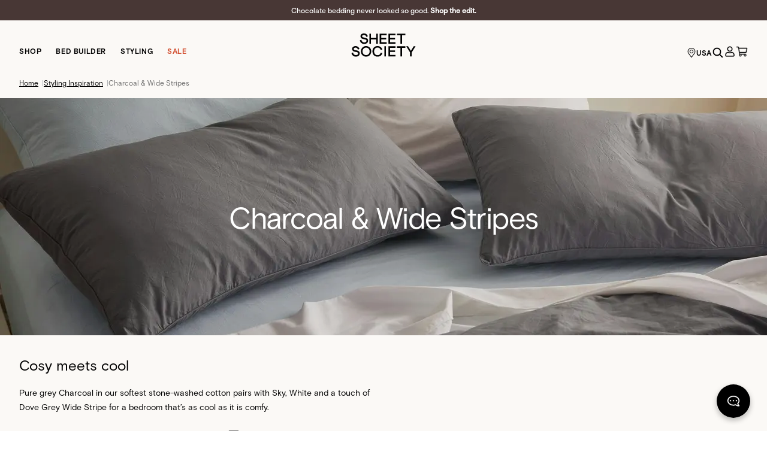

--- FILE ---
content_type: text/html; charset=utf-8
request_url: https://sheetsociety.com/en-us/styling/cosy-meets-cool
body_size: 54550
content:
<!DOCTYPE html><html lang="en-us"><head><meta charSet="utf-8"/><script>!function(){try {var d=document.documentElement;var e=localStorage.getItem('theme');if("system"===e||(!e&&true)){var t="(prefers-color-scheme: dark)",m=window.matchMedia(t);m.media!==t||m.matches?d.setAttribute('data-theme', 'dark'):d.setAttribute('data-theme', 'light')}else if(e) d.setAttribute('data-theme', e)}catch(e){}}()</script><meta name="twitter:card" content="summary_large_image"/><meta name="twitter:site" content="@thesheetsociety"/><meta name="twitter:creator" content="@thesheetsociety"/><meta property="og:locale" content="en_AU"/><meta property="og:site_name" content="Sheet Society"/><script id="google-optimize" src="https://www.googleoptimize.com/optimize.js?id=OPT-5GGS3VM"></script><link rel="icon" type="image/x-icon" href="/favicon.ico"/><meta name="viewport" content="width=device-width, initial-scale=1.0, maximum-scale=1.0,user-scalable=0"/><meta name="google-site-verification" content="fRQkwaxOzWXP07uawNy847pS_cdI86c2zti_A5PRh9E"/><link rel="manifest" href="/site.webmanifest"/><link rel="preload" href="/fonts/basis-grotesque-bold-pro.otf" as="font" type="font/otf" crossorigin=""/><link rel="preload" href="/fonts/basis-grotesque-medium-pro.otf" as="font" type="font/otf" crossorigin=""/><link rel="preload" href="/fonts/basis-grotesque-regular-pro.otf" as="font" type="font/otf" crossorigin=""/><link rel="canonical" href="https://sheetsociety.com/en-us/styling/cosy-meets-cool"/><link rel="alternate" hrefLang="x-default" href="https://sheetsociety.com/en/styling/cosy-meets-cool"/><link rel="alternate" hrefLang="en" href="https://sheetsociety.com/en/styling/cosy-meets-cool"/><link rel="alternate" hrefLang="en-au" href="https://sheetsociety.com/en-au/styling/cosy-meets-cool"/><link rel="alternate" hrefLang="en-nz" href="https://sheetsociety.com/en-nz/styling/cosy-meets-cool"/><link rel="alternate" hrefLang="en-us" href="https://sheetsociety.com/en-us/styling/cosy-meets-cool"/><link rel="alternate" hrefLang="en-ca" href="https://sheetsociety.com/en-ca/styling/cosy-meets-cool"/><link rel="alternate" hrefLang="en-gb" href="https://sheetsociety.com/en-gb/styling/cosy-meets-cool"/><title>Charcoal &amp; Wide Stripes l Sheet Society</title><meta name="robots" content="index,follow"/><meta name="googlebot" content="index,follow"/><meta name="description" content="Pure grey Charcoal in our softest stone-washed cotton pairs with Sky, White and a touch of Dove Wide Stripe for a bedroom that’s as cool as it is comfy."/><meta property="og:title" content="Charcoal &amp; Wide Stripes l Sheet Society"/><meta property="og:description" content="Pure grey Charcoal in our softest stone-washed cotton pairs with Sky, White and a touch of Dove Wide Stripe for a bedroom that’s as cool as it is comfy."/><meta property="og:url" content="https://sheetsociety.com/en-us/styling/cosy-meets-cool"/><meta property="og:type" content="website"/><meta property="og:image" content="/card.png"/><meta property="og:image:alt" content="Charcoal &amp; Wide Stripes l Sheet Society"/><meta property="og:image:width" content="800"/><meta property="og:image:height" content="600"/><script type="application/ld+json">{
    "@context": "https://schema.org",
    "@type": "BreadcrumbList",
    "itemListElement": [
      {
        "@type": "ListItem",
        "position": 1,
        "item": {
          "@id": "/",
          "name": "Home"
        }
      },{
        "@type": "ListItem",
        "position": 2,
        "item": {
          "@id": "/styling",
          "name": "Styling Inspiration"
        }
      },{
        "@type": "ListItem",
        "position": 3,
        "item": {
          "@id": "/styling/cosy-meets-cool",
          "name": "Charcoal & Wide Stripes"
        }
      }
     ]
  }</script><meta name="next-head-count" content="36"/><script type="text/javascript">
                window.InsiderQueue = window.InsiderQueue || [];
                window.InsiderQueue.push({
                  type: 'user',
                  value : {
                    language: 'en_US'
                  }
                });
                  window.InsiderQueue.push({
                    type: 'init',
                  });
              </script><script async="" id="insider-script" src="//sheetsocietyus.api.useinsider.com/ins.js?id=10013045"></script><script async="" id="insider-pixel" src="//shopify-pixel.useinsider.com/multi-domain-helper.js"></script><script async="" id="yotpo-script" src="https://cdn-widgetsrepository.yotpo.com/v1/loader/eWIbGOZ3ComMDqby6dUWOoZ3YjLTfUY8l5Tv96sF"></script><link rel="preload" href="/_next/static/css/56294d8d0f0c73d5.css" as="style"/><link rel="stylesheet" href="/_next/static/css/56294d8d0f0c73d5.css" data-n-g=""/><link rel="preload" href="/_next/static/css/d2c0efb917a5c2db.css" as="style"/><link rel="stylesheet" href="/_next/static/css/d2c0efb917a5c2db.css" data-n-p=""/><link rel="preload" href="/_next/static/css/c4b8ef4db1bf1a2e.css" as="style"/><link rel="stylesheet" href="/_next/static/css/c4b8ef4db1bf1a2e.css" data-n-p=""/><link rel="preload" href="/_next/static/css/fcb8af49eafe01f5.css" as="style"/><link rel="stylesheet" href="/_next/static/css/fcb8af49eafe01f5.css"/><noscript data-n-css=""></noscript><script defer="" nomodule="" src="/_next/static/chunks/polyfills-42372ed130431b0a.js"></script><script defer="" src="/_next/static/chunks/2205.5ac452ef81b22628.js"></script><script defer="" src="/_next/static/chunks/5518-e08acdac61c102f7.js"></script><script defer="" src="/_next/static/chunks/7670.48847bb7564fecd8.js"></script><script defer="" src="/_next/static/chunks/8857.dcabaf08912db887.js"></script><script defer="" src="/_next/static/chunks/29107295-5ba321ab1aefa994.js"></script><script defer="" src="/_next/static/chunks/4902-2eb3c0220206fca2.js"></script><script defer="" src="/_next/static/chunks/1876-ee1f810c28558758.js"></script><script defer="" src="/_next/static/chunks/8096-5b4a67f91babe6e6.js"></script><script defer="" src="/_next/static/chunks/3197-3cd190465151d5b1.js"></script><script defer="" src="/_next/static/chunks/1361-9333b34020fa6a24.js"></script><script defer="" src="/_next/static/chunks/854-da778ce91f366bd7.js"></script><script defer="" src="/_next/static/chunks/8416-02fc44006019f376.js"></script><script defer="" src="/_next/static/chunks/7264.53e2b6208d0ccfc1.js"></script><script defer="" src="/_next/static/chunks/357.22d5004c62aa1d13.js"></script><script defer="" src="/_next/static/chunks/7385.c0c082ff92526830.js"></script><script src="/_next/static/chunks/webpack-c566fac555e31e12.js" defer=""></script><script src="/_next/static/chunks/framework-40461e51349ca8e7.js" defer=""></script><script src="/_next/static/chunks/main-a634d2a8418770f7.js" defer=""></script><script src="/_next/static/chunks/pages/_app-220cd7acedf01f38.js" defer=""></script><script src="/_next/static/chunks/0f1ac474-c77c3f452e34d890.js" defer=""></script><script src="/_next/static/chunks/534-9b43138e6fc2eed3.js" defer=""></script><script src="/_next/static/chunks/8790-9e7dce0ca2c3a849.js" defer=""></script><script src="/_next/static/chunks/1928-f8d3035db6d1b98e.js" defer=""></script><script src="/_next/static/chunks/1972-e87ba8eb152f2769.js" defer=""></script><script src="/_next/static/chunks/9078-d28416e413c9b116.js" defer=""></script><script src="/_next/static/chunks/pages/%5B...handle%5D-1ebd1440a2fd766d.js" defer=""></script><script src="/_next/static/-Kd2RWbKgKZepB90BdvcM/_buildManifest.js" defer=""></script><script src="/_next/static/-Kd2RWbKgKZepB90BdvcM/_ssgManifest.js" defer=""></script><style id="__jsx-c0ded2ef8be51939">.announcementItem a{text-decoration:underline}</style><style id="__jsx-787786785">.scrollingAnnouncementBar.jsx-787786785{background:#483735;color:#FFFFFF}.fadeIn.jsx-787786785{-webkit-animation:fadeIn 1s forwards;-moz-animation:fadeIn 1s forwards;-o-animation:fadeIn 1s forwards;animation:fadeIn 1s forwards}@-webkit-keyframes fadeIn{0%{opacity:0}100%{opacity:1}}@-moz-keyframes fadeIn{0%{opacity:0}100%{opacity:1}}@-o-keyframes fadeIn{0%{opacity:0}100%{opacity:1}}@keyframes fadeIn{0%{opacity:0}100%{opacity:1}}</style><style id="__jsx-405859482">.megaNavBg.jsx-405859482{height:256px;width:100%;top:78px;left:0;z-index:0;display:none}.megaNavBgShow.jsx-405859482{display:block}.normal.jsx-405859482{color:#000000;padding:2px 12px 3px 12px;-webkit-border-radius:20px;-moz-border-radius:20px;border-radius:20px;margin-bottom:16px}.navLeft.jsx-405859482 li.jsx-405859482:first-child .navItem.jsx-405859482{margin-left:-12px}.navLeft.jsx-405859482 .active.jsx-405859482:after,.navLeft.jsx-405859482 li.jsx-405859482 .active.jsx-405859482:after{z-index:15;position:absolute;bottom:0px;content:"";height:2px;width:-webkit-calc(100% - 24px);width:-moz-calc(100% - 24px);width:calc(100% - 24px);background-color:var(--highlight-colour);display:block}.navLeft.jsx-405859482 li.jsx-405859482 .active.jsx-405859482:after{z-index:15;position:absolute;bottom:-18px;content:"";height:2px;width:-webkit-calc(100% - 24px);width:-moz-calc(100% - 24px);width:calc(100% - 24px);background-color:var(--highlight-colour);display:block}.navLeft.jsx-405859482 li.jsx-405859482 .active.jsx-405859482{color:var(--highlight-colour)}.navLeft.jsx-405859482 li.jsx-405859482:first-child .active.jsx-405859482:after{width:-webkit-calc(100% - 24px);width:-moz-calc(100% - 24px);width:calc(100% - 24px);left:12}</style><style id="__jsx-3e701fe2fb230c81">.itemNumber.jsx-3e701fe2fb230c81{background:#be4d35;top:-12px;right:-12px}.useNav.jsx-3e701fe2fb230c81 li.active.jsx-3e701fe2fb230c81:after{z-index:15;position:absolute;bottom:0px;content:"";height:2px;width:100%;background-color:#6c704a;display:block}</style><style id="__jsx-1587694276">.navigationHeader.jsx-1587694276{height:72px;background-color:#FBF9F6}.navigationContainer.jsx-1587694276{height:72px}.searchContainer.jsx-1587694276{z-index:40;visibility:hidden;opacity:0;-webkit-transition:all.3s ease-in-out;-moz-transition:all.3s ease-in-out;-o-transition:all.3s ease-in-out;transition:all.3s ease-in-out}.searchContainerShow.jsx-1587694276{visibility:visible;opacity:1}</style><style id="__jsx-285784031">.itemNumber.jsx-285784031{background:#be4d35;top:-10px;right:-10px}.navigationHeader.jsx-285784031{height:72px;background-color:#FBF9F6}.topNonScroll.jsx-285784031{top:0}.topNavContainer.jsx-285784031{display:-webkit-box;display:-webkit-flex;display:-moz-box;display:-ms-flexbox;display:flex;-webkit-flex-wrap:nowrap;-ms-flex-wrap:nowrap;flex-wrap:nowrap;position:relative;height:52px}.topNavContainer.jsx-285784031:last-child{padding-right:20px}.topNavItem.jsx-285784031{-webkit-box-flex:0;-webkit-flex:0 0 -webkit-calc(25%);-moz-box-flex:0;-ms-flex:0 0 calc(25%);flex:0 0 -webkit-calc(25%);flex:0 0 -moz-calc(25%);flex:0 0 calc(25%);text-align:center;display:-webkit-box;display:-webkit-flex;display:-moz-box;display:-ms-flexbox;display:flex;-webkit-box-pack:center;-webkit-justify-content:center;-moz-box-pack:center;-ms-flex-pack:center;justify-content:center;-webkit-box-align:center;-webkit-align-items:center;-moz-box-align:center;-ms-flex-align:center;align-items:center;color:var(--highlight-colour);border-bottom-width:2px;border-color:#fff}.topNavItem.active.jsx-285784031{border-bottom-width:2px;border-color:#6c704a}.mobileNavHeader.jsx-285784031{top:0px}.subNavHeader.jsx-285784031{top:72px}</style><style id="__jsx-1329623778">@media(max-width:425px){.links.jsx-1329623778{color:#000000!important}.currentLink.jsx-1329623778{color:#6A6A6A!important}.linkDivider.jsx-1329623778{color:#6A6A6A!important}}</style><style id="__jsx-90e6b795dcb6b42b">.banner.jsx-90e6b795dcb6b42b{height:55vh}.videoContainer.jsx-90e6b795dcb6b42b{width:100%;overflow:hidden}.videoContainer.jsx-90e6b795dcb6b42b video.jsx-90e6b795dcb6b42b{width:100%;height:auto}.bannerOverlay.jsx-90e6b795dcb6b42b{opacity:.08}@media(max-width:425px){.banner.jsx-90e6b795dcb6b42b{background-color:none;height:240px}}</style><style id="__jsx-da7382b0a3fab48">.containerBox.jsx-da7382b0a3fab48{display:block;position:relative;padding-left:24px;cursor:pointer;-webkit-user-select:none;-moz-user-select:none;-ms-user-select:none;user-select:none}.containerBox.jsx-da7382b0a3fab48 input.jsx-da7382b0a3fab48{position:absolute;opacity:0;cursor:pointer;height:0;width:0}.checkmark.jsx-da7382b0a3fab48{position:absolute;top:3px;left:0;height:18px;width:18px;border:1px solid#6a6a6a;-webkit-border-radius:2px;-moz-border-radius:2px;border-radius:2px}.containerBox.jsx-da7382b0a3fab48 input.jsx-da7382b0a3fab48:checked~.checkmark.jsx-da7382b0a3fab48{background-color:black;border:none}.checkmark.jsx-da7382b0a3fab48:after{content:"";position:absolute;display:none}.containerBox.jsx-da7382b0a3fab48 input.jsx-da7382b0a3fab48:checked~.checkmark.jsx-da7382b0a3fab48:after{display:block}.containerBox.jsx-da7382b0a3fab48 .checkmark.jsx-da7382b0a3fab48:after{left:8px;top:4px;width:4px;height:8px;border:solid white;border-width:0 1px 1px 0;-webkit-transform:rotate(45deg);-ms-transform:rotate(45deg);-moz-transform:rotate(45deg);-o-transform:rotate(45deg);transform:rotate(45deg)}@media(max-width:768px){.containerBox-mobile.jsx-da7382b0a3fab48{padding-left:0}.checkmark-mobile.jsx-da7382b0a3fab48{right:0;left:unset}}</style><style id="__jsx-120f12eac2a0d49b">.ais-RefinementList-item.jsx-120f12eac2a0d49b{margin-bottom:12px}</style><style id="__jsx-68067c7f5f0f68e5">.accordion-item.jsx-68067c7f5f0f68e5{height:100%}.accordion-panel.jsx-68067c7f5f0f68e5{margin-bottom:23px}</style><style id="__jsx-3016f0ec7ec90a64">.ais-RefinementList-item.jsx-3016f0ec7ec90a64{margin-bottom:12px}.accordion-item.jsx-3016f0ec7ec90a64{height:100%}.accordion-panel.jsx-3016f0ec7ec90a64{margin-bottom:23px}</style><style id="__jsx-6203481224274589">.swatch.jsx-6203481224274589{width:26px;height:26px;border-color:#f7f3ed}.ais-RefinementList-item--selected.jsx-6203481224274589 .swatch.jsx-6203481224274589,.ais-RefinementList-item.jsx-6203481224274589:hover .swatch.jsx-6203481224274589,.swatch.jsx-6203481224274589:hover{border-color:#000}.accordion-item.jsx-6203481224274589{height:100%}.accordion-panel.jsx-6203481224274589{margin-bottom:23px}</style><style id="__jsx-660f335f97bad248">.ais-RefinementList-count-v2.jsx-660f335f97bad248{margin-left:auto}</style><style id="__jsx-317cc7be2810909a">@media(max-width:767px){.filter-container.jsx-7f934a402ccad858{width:100%}.filter-container.jsx-7f934a402ccad858>div.jsx-7f934a402ccad858{width:100%}.filter-container.jsx-7f934a402ccad858>div.jsx-7f934a402ccad858>div.jsx-7f934a402ccad858{width:100%}.drawer-root.jsx-7f934a402ccad858{position:fixed;bottom:0;left:0;right:0;top:0;z-index:100;background-color:rgba(0,0,0,.5);-webkit-transition-duration:100ms;-moz-transition-duration:100ms;-o-transition-duration:100ms;transition-duration:100ms;-webkit-transition-timing-function:linear;-moz-transition-timing-function:linear;-o-transition-timing-function:linear;transition-timing-function:linear}.drawer-content.jsx-7f934a402ccad858{max-height:80%;height:80%;position:absolute;bottom:0;-webkit-box-orient:vertical;-webkit-box-direction:normal;-webkit-flex-direction:column;-moz-box-orient:vertical;-moz-box-direction:normal;-ms-flex-direction:column;flex-direction:column;padding:20px;padding-right:0;padding-bottom:100px;width:100%;overflow-y:scroll;-webkit-border-top-left-radius:10px;-moz-border-radius-topleft:10px;border-top-left-radius:10px;-webkit-border-top-right-radius:10px;-moz-border-radius-topright:10px;border-top-right-radius:10px;-webkit-transition:-webkit-transform 450ms cubic-bezier(.355,.51,.235,.925)0s;-moz-transition:-moz-transform 450ms cubic-bezier(.355,.51,.235,.925)0s;-o-transition:-o-transform 450ms cubic-bezier(.355,.51,.235,.925)0s;transition:-webkit-transform 450ms cubic-bezier(.355,.51,.235,.925)0s;transition:-moz-transform 450ms cubic-bezier(.355,.51,.235,.925)0s;transition:-o-transform 450ms cubic-bezier(.355,.51,.235,.925)0s;transition:transform 450ms cubic-bezier(.355,.51,.235,.925)0s;-webkit-transform:translatey(100%);-moz-transform:translatey(100%);-ms-transform:translatey(100%);-o-transform:translatey(100%);transform:translatey(100%)}.drawer-open.jsx-7f934a402ccad858 .drawer-content.jsx-7f934a402ccad858{-webkit-transform:translatey(0);-moz-transform:translatey(0);-ms-transform:translatey(0);-o-transform:translatey(0);transform:translatey(0)}}@media(max-width:768px){}</style><style id="__jsx-e61b15798e90ea9a">.filter-container .accordion__button{position:relative;display:-webkit-box;display:-webkit-flex;display:-moz-box;display:-ms-flexbox;display:flex;padding-right:15px;-webkit-box-align:center;-webkit-align-items:center;-moz-box-align:center;-ms-flex-align:center;align-items:center;width:100%}.filter-container .accordion__button:before{content:"";position:absolute;right:0px;top:30%;width:8px!important;height:8px!important;border-top:1px solid#000!important;border-left:1px solid#000!important;border-right:0!important;border-bottom:0!important;content:""!important;display:inline-block!important;-webkit-transform:rotate(225deg)!important;-moz-transform:rotate(225deg)!important;-ms-transform:rotate(225deg)!important;-o-transform:rotate(225deg)!important;transform:rotate(225deg)!important}.filter-container .accordion__button[aria-expanded="true"]{height:40px;display:-webkit-box;display:-webkit-flex;display:-moz-box;display:-ms-flexbox;display:flex;-webkit-box-align:start;-webkit-align-items:flex-start;-moz-box-align:start;-ms-flex-align:start;align-items:flex-start}.filter-container .accordion__button:focus{outline:none}.filter-container .accordion__button[aria-expanded="true"]:before{display:none!important}.filter-container .accordion__button[aria-expanded="true"]:after{content:"";position:absolute;right:0px;top:30%;width:8px!important;height:8px!important;border-top:1px solid#000!important;border-left:1px solid#000!important;border-right:0!important;border-bottom:0!important;content:""!important;display:inline-block!important;-webkit-transform:rotate(45deg)!important;-moz-transform:rotate(45deg)!important;-ms-transform:rotate(45deg)!important;-o-transform:rotate(45deg)!important;transform:rotate(45deg)!important}.itemsHits button{padding:14px 12px!important}@media(min-width:768px){.filter-container .accordion-panel{position:absolute;top:56px;left:0;right:0;width:100vw;background:#f7f3ed;z-index:10}.filter-container .accordion__button[aria-expanded="true"]{border-bottom:2px solid black}.filter-container .accordion{height:40px}}@media(max-width:768px){.filter-container .accordion{overflow:scroll}.filter-container .accordion__button{width:95%}}</style><style id="__jsx-fc3b01f920444a1c">.productList.jsx-fc3b01f920444a1c{padding-bottom:80px}@media(max-width:1024px){.productList.jsx-fc3b01f920444a1c{padding-bottom:40px}}</style><style id="__jsx-5ac5f7fcacf1e0e2">@media(max-width:375px){.sliceContents.jsx-5ac5f7fcacf1e0e2{min-width:249px}}</style><style id="__jsx-4cc54b681aa6e1c1">.jsx-4cc54b681aa6e1c1::-webkit-input-placeholder{color:#6a6a6a}.jsx-4cc54b681aa6e1c1:-moz-placeholder{color:#6a6a6a}.jsx-4cc54b681aa6e1c1::-moz-placeholder{color:#6a6a6a}.jsx-4cc54b681aa6e1c1:-ms-input-placeholder{color:#6a6a6a}.jsx-4cc54b681aa6e1c1::-ms-input-placeholder{color:#6a6a6a}.jsx-4cc54b681aa6e1c1::placeholder{color:#6a6a6a}input.jsx-4cc54b681aa6e1c1{height:48px}</style><style id="__jsx-a238bf57771769c4">.currentCountry.jsx-a238bf57771769c4::after{content:"";display:block;width:1px;height:100%;margin-left:6px;background-color:#afb1b4}</style><style id="__jsx-c635e156120f64d">.jsx-c635e156120f64d::-webkit-input-placeholder{color:#6a6a6a}.jsx-c635e156120f64d:-moz-placeholder{color:#6a6a6a}.jsx-c635e156120f64d::-moz-placeholder{color:#6a6a6a}.jsx-c635e156120f64d:-ms-input-placeholder{color:#6a6a6a}.jsx-c635e156120f64d::-ms-input-placeholder{color:#6a6a6a}.jsx-c635e156120f64d::placeholder{color:#6a6a6a}</style><style id="__jsx-14298001c2a0acf1">.gorgias_chat_button.jsx-14298001c2a0acf1{z-index:99}</style></head><body class="loading"><div id="__next"><div class="Layout_root__7vH_G"><div style="height:auto" class="jsx-787786785 w-full min-h-36 laptop:min-h-34 mx-auto scrollingAnnouncementBar justify-center flex-col flex items-center z-50 relative font-g-regular text-12 leading-20"><div class="jsx-787786785 wrapper text-center flex items-center laptop:py-7 py-8 justify-center fadeIn"><div class="jsx-c0ded2ef8be51939"><div class="jsx-c0ded2ef8be51939 w-full flex justify-center items-center cursor-pointer"><div class="jsx-c0ded2ef8be51939" href="/en-us/collections/sleep-well"><div class="hidden tablet:block announcementItem font-g-medium text-12 leading-20"><p>Struggling to stay asleep? You’re not alone. Discover the rituals that help you rest deeper.</p></div><div class="announcementItem font-g-medium text-12 leading-20 tablet:hidden"><p>Struggling to stay asleep? You’re not alone. Discover the rituals that help you rest deeper.</p></div></div></div></div></div><div class="jsx-787786785 wrapper text-center flex items-center laptop:py-7 py-8 justify-center hidden"><div class="jsx-c0ded2ef8be51939"><div class="jsx-c0ded2ef8be51939 w-full flex justify-center items-center cursor-pointer"><div class="jsx-c0ded2ef8be51939" href="/en-us/collections/edits/chocolate"><div class="hidden tablet:block announcementItem font-g-medium text-12 leading-20"><p>Chocolate bedding never looked so good. <strong>Shop the edit.</strong></p></div><div class="announcementItem font-g-medium text-12 leading-20 tablet:hidden"><p>Chocolate bedding never looked so good. <strong>Shop the edit.</strong></p></div></div></div></div></div><div class="jsx-787786785 wrapper text-center flex items-center laptop:py-7 py-8 justify-center hidden"><div class="jsx-c0ded2ef8be51939"><div class="jsx-c0ded2ef8be51939 w-full flex justify-center items-center"><div class="hidden tablet:block announcementItem font-g-medium text-12 leading-20"><p>Free shipping over $50. Free returns. Fast dispatch.</p></div><div class="announcementItem font-g-medium text-12 leading-20 tablet:hidden"><p>Free shipping over $50. Free returns. Fast dispatch.</p></div></div></div></div></div><div class="jsx-1587694276 navigationHeader hidden laptop:block sticky top-0 w-full transition-all duration-200 ease-in z-50"><div class="jsx-1587694276 hidden laptop:wrapper laptop:grid w-full h-full grid-cols-3"><div class="jsx-405859482 col-span-1 flex items-end"><ul class="jsx-405859482 navLeft flex items-end"><li style="--highlight-colour:#6c704a" class="jsx-405859482"><a href="/en-us/products/all/bundles"><div style="border-radius:20px" class="jsx-405859482 font-g-bold text-12 leading-16 tracking-spacingBitWider normal relative navItem whitespace-nowrap uppercase">Shop</div></a><div class="jsx-405859482 megaNavBg absolute bg-ecru "></div></li><li style="--highlight-colour:#6c704a" class="jsx-405859482"><a href="/en-us/bed-builder"><div style="border-radius:20px" class="jsx-405859482 font-g-bold text-12 leading-16 tracking-spacingBitWider normal relative navItem whitespace-nowrap uppercase">Bed Builder</div></a><div class="jsx-405859482 megaNavBg absolute bg-ecru "></div></li><li style="--highlight-colour:#6c704a" class="jsx-405859482"><a href="/en-us/styling"><div style="border-radius:20px" class="jsx-405859482 font-g-bold text-12 leading-16 tracking-spacingBitWider normal relative navItem whitespace-nowrap uppercase">Styling</div></a><div class="jsx-405859482 megaNavBg absolute bg-ecru "></div></li><li style="--highlight-colour:#D24E2F" class="jsx-405859482"><a href="/en-us/products/sale"><div style="color:#D24E2F;border-radius:20px" class="jsx-405859482 font-g-bold text-12 leading-16 tracking-spacingBitWider normal relative navItem whitespace-nowrap uppercase">SALE</div></a><div class="jsx-405859482 megaNavBg absolute bg-ecru "></div></li></ul></div><div class="jsx-1587694276 flex justify-center items-center"><a aria-label="Sheet Society" href="/en-us"><div class="jsx-1587694276 flex col-span-1 justify-center relative top-2"><svg width="110" height="43" fill="none" xmlns="http://www.w3.org/2000/svg"><path d="M48.533 2.129H60.36v2.557h-9.166v4.413h8.232v2.557h-8.232v4.8h9.166v2.557H48.533V2.129zM63.238 2.129h11.827v2.557H65.9v4.413h8.233v2.557h-8.233v4.8h9.166v2.557H63.238V2.129zM18.084 12.5c.508 2.726 2.224 4.318 4.716 4.318 2.394 0 3.845-1.11 3.87-2.774 0-1.423-1.331-2.291-4.257-2.605-3.894-.41-5.829-2.098-5.829-5.065 0-2.653 2.54-4.583 5.95-4.583a6.443 6.443 0 014.087 1.327 5.93 5.93 0 012.225 3.497l-2.564.99c-.46-2.003-1.91-3.281-3.748-3.281-1.935 0-3.29.868-3.29 2.098 0 1.375 1.017 2.098 3.556 2.364 4.353.458 6.53 2.075 6.53 5.162 0 3.232-2.613 5.427-6.53 5.427-1.911 0-3.531-.531-4.813-1.616-1.282-1.086-2.104-2.533-2.419-4.39l2.516-.869zM31.436 2.129h2.66v6.97h8.779V2.13h2.66v16.884h-2.66v-7.357h-8.78v7.357h-2.66V2.129zM77.537 2.129h14.068v2.557H85.9v14.327h-2.66V4.686h-5.704V2.129zM63.238 23.344h11.827V25.9H65.9v4.413h8.233v2.557h-8.233v4.8h9.166v2.556H63.238V23.344zM4.086 33.718c.507 2.725 2.225 4.317 4.715 4.317 2.394 0 3.846-1.11 3.87-2.774 0-1.423-1.33-2.29-4.257-2.604-3.893-.41-5.828-2.099-5.828-5.066 0-2.652 2.54-4.582 5.95-4.582a6.442 6.442 0 014.087 1.326 5.929 5.929 0 012.225 3.498l-2.564.989c-.46-2.002-1.91-3.28-3.748-3.28-1.935 0-3.29.868-3.29 2.098 0 1.375 1.016 2.098 3.555 2.363 4.354.459 6.53 2.075 6.53 5.162 0 3.232-2.612 5.427-6.53 5.427-1.91 0-3.53-.53-4.812-1.616-1.282-1.085-2.104-2.532-2.419-4.39l2.516-.868zM34.548 31.837c.072 4.848-3.628 8.852-8.586 8.756-5.006.072-8.73-3.883-8.658-8.756-.073-4.896 3.652-8.948 8.658-8.852 4.958-.096 8.658 3.956 8.586 8.852zm-2.66 0c0-3.593-2.492-6.295-5.95-6.295-3.483 0-5.974 2.701-5.974 6.295 0 3.57 2.49 6.199 5.974 6.199 3.458 0 5.95-2.605 5.95-6.199zM56.426 23.347h2.66V40.23h-2.66V23.347zM77.537 23.347h14.068v2.557H85.9V40.23h-2.66V25.904h-5.704v-2.557zM95.998 23.347l4.692 7.549 4.692-7.55h3.047l-6.409 10.251v6.633h-2.66v-6.633l-6.385-10.25h3.023zM45.026 38.159c-3.218 0-5.724-2.224-5.724-6.374 0-3.965 2.322-6.372 5.7-6.372 2.525 0 4.471 1.312 5.1 3.693l2.87-.25c-.788-3.664-3.976-5.874-7.877-5.874-4.942 0-8.573 3.233-8.573 8.803 0 5.548 3.677 8.803 8.596 8.803 4.092 0 7.31-2.361 7.976-6.258l-2.873-.252c-.483 2.636-2.506 4.08-5.195 4.08z" fill="#000000"></path></svg></div></a></div><div class="jsx-3e701fe2fb230c81 col-span-1 flex items-end justify-end"><ul class="jsx-3e701fe2fb230c81 flex items-center h-full gap-16 useNav"><li class="jsx-3e701fe2fb230c81 relative h-full flex justify-center items-end pb-16 font-g-bold"><button aria-label="Language selector USA" style="color:#000000" class="jsx-3e701fe2fb230c81 flex items-center justify-center gap-2 leading-16 tracking-spacingBitWider"><span class="jsx-3e701fe2fb230c81 cursor-pointer"><svg width="16" height="16" fill="none" viewBox="0 0 20 20" xmlns="http://www.w3.org/2000/svg"><path d="M10 3.75c-2.206 0-4 1.682-4 3.75s1.794 3.75 4 3.75 4-1.682 4-3.75-1.794-3.75-4-3.75zM10 10c-1.47 0-2.667-1.121-2.667-2.5S8.53 5 10 5c1.47 0 2.667 1.121 2.667 2.5S11.47 10 10 10zm0-10C5.582 0 2 3.358 2 7.5c0 3.024 1.124 3.868 7.178 12.096.397.538 1.247.538 1.644 0C16.876 11.368 18 10.524 18 7.5 18 3.358 14.418 0 10 0zm0 18.513C4.196 10.644 3.333 10.019 3.333 7.5c0-1.67.694-3.239 1.953-4.42C6.546 1.9 8.219 1.25 10 1.25c1.78 0 3.455.65 4.714 1.83 1.26 1.181 1.953 2.75 1.953 4.42 0 2.52-.863 3.143-6.667 11.013z" fill="#000000"></path></svg></span>USA</button></li><li class="jsx-3e701fe2fb230c81 relative h-full flex justify-center items-end pb-14"><button aria-label="Search" class="jsx-3e701fe2fb230c81"><svg width="20" height="20" viewBox="0 0 20 20" fill="none" xmlns="http://www.w3.org/2000/svg"><g clip-path="url(#clip0_8538_19374)"><g clip-path="url(#clip1_8538_19374)"><path d="M13.5494 12.7844C14.5312 11.629 15.1248 10.1351 15.1248 8.5C15.1248 4.84034 12.1594 1.875 8.49976 1.875C4.8401 1.875 1.87476 4.84034 1.87476 8.5C1.87476 12.1597 4.8401 15.125 8.49976 15.125C10.1349 15.125 11.6288 14.5314 12.7841 13.5523V13.5938C12.7841 13.7284 12.8389 13.8525 12.9282 13.9458L12.9282 13.9458L12.9301 13.9478L16.9614 17.979C17.1571 18.1747 17.4737 18.1747 17.6694 17.979L17.9788 17.6696C18.1745 17.4739 18.1745 17.1573 17.9788 16.9616L13.9475 12.9304C13.8516 12.8344 13.7258 12.7844 13.5935 12.7844H13.5494ZM8.49976 13.875C5.52817 13.875 3.12476 11.4716 3.12476 8.5C3.12476 5.52841 5.52817 3.125 8.49976 3.125C11.4713 3.125 13.8748 5.52841 13.8748 8.5C13.8748 11.4716 11.4713 13.875 8.49976 13.875Z" fill="#000000" stroke="#000000" stroke-width="0.25"></path></g><g clip-path="url(#clip2_8538_19374)"><path d="M13.5494 12.7844C14.5312 11.629 15.1248 10.1351 15.1248 8.5C15.1248 4.84034 12.1594 1.875 8.49976 1.875C4.8401 1.875 1.87476 4.84034 1.87476 8.5C1.87476 12.1597 4.8401 15.125 8.49976 15.125C10.1349 15.125 11.6288 14.5314 12.7841 13.5523V13.5938C12.7841 13.7284 12.8389 13.8525 12.9282 13.9458L12.9282 13.9458L12.9301 13.9478L16.9614 17.979C17.1571 18.1747 17.4737 18.1747 17.6694 17.979L17.9788 17.6696C18.1745 17.4739 18.1745 17.1573 17.9788 16.9616L13.9475 12.9304C13.8516 12.8344 13.7258 12.7844 13.5935 12.7844H13.5494ZM8.49976 13.875C5.52817 13.875 3.12476 11.4716 3.12476 8.5C3.12476 5.52841 5.52817 3.125 8.49976 3.125C11.4713 3.125 13.8748 5.52841 13.8748 8.5C13.8748 11.4716 11.4713 13.875 8.49976 13.875Z" fill="#000000" stroke="#000000" stroke-width="0.25"></path></g></g><defs><clipPath id="clip0_8538_19374"><rect width="20" height="20" fill="white"></rect></clipPath><clipPath id="clip1_8538_19374"><rect width="18" height="18" fill="white" transform="translate(1.00024 1)"></rect></clipPath><clipPath id="clip2_8538_19374"><rect width="18" height="18" fill="white" transform="translate(1.00024 1)"></rect></clipPath></defs></svg></button></li><li class="jsx-3e701fe2fb230c81 relative h-full flex justify-center items-end pb-16"><a aria-label="Account" href="/en-us/me"><svg width="20" height="20" viewBox="0 0 20 20" fill="none" xmlns="http://www.w3.org/2000/svg"><g clip-path="url(#clip0_8538_48146)"><g clip-path="url(#clip1_8538_48146)"><path d="M13 10.9165C12.5588 10.9165 12.2151 11.0224 11.8503 11.1348C11.799 11.1505 11.7474 11.1665 11.695 11.1822C11.2693 11.3103 10.7722 11.4373 10 11.4373C9.22777 11.4373 8.73158 11.3103 8.30628 11.1822C8.25428 11.1666 8.20301 11.1508 8.15215 11.1351C7.78711 11.0226 7.4431 10.9165 7 10.9165C4.44993 10.9165 2.375 12.9288 2.375 15.4165V16.7707C2.375 17.7056 3.15417 18.4582 4.10714 18.4582H15.8929C16.8458 18.4582 17.625 17.7056 17.625 16.7707V15.4165C17.625 12.9288 15.5501 10.9165 13 10.9165ZM16.3036 16.7707C16.3036 16.9848 16.1218 17.1665 15.8929 17.1665H4.10714C3.87819 17.1665 3.69643 16.9848 3.69643 16.7707V15.4165C3.69643 13.6496 5.17395 12.2082 7 12.2082C7.14783 12.2082 7.29932 12.2375 7.47509 12.2852C7.57223 12.3116 7.66852 12.341 7.77326 12.373C7.86598 12.4014 7.96532 12.4317 8.07775 12.4638C8.54246 12.5963 9.14019 12.729 10 12.729C10.8582 12.729 11.4559 12.5963 11.921 12.4638C12.0332 12.4318 12.1325 12.4015 12.2252 12.3732C12.3304 12.3411 12.427 12.3116 12.5244 12.2852C12.7004 12.2375 12.8522 12.2082 13 12.2082C14.826 12.2082 16.3036 13.6496 16.3036 15.4165V16.7707ZM10 10.1248C12.4329 10.1248 14.4107 8.20693 14.4107 5.83317C14.4107 3.45941 12.4329 1.5415 10 1.5415C7.56712 1.5415 5.58929 3.45941 5.58929 5.83317C5.58929 8.20693 7.56712 10.1248 10 10.1248ZM10 2.83317C11.7055 2.83317 13.0893 4.1835 13.0893 5.83317C13.0893 7.48284 11.7055 8.83317 10 8.83317C8.29449 8.83317 6.91071 7.48284 6.91071 5.83317C6.91071 4.1835 8.29449 2.83317 10 2.83317Z" fill="#000000" stroke="#000000" stroke-width="0.25"></path></g></g><defs><clipPath id="clip0_8538_48146"><rect width="20" height="20" fill="white"></rect></clipPath><clipPath id="clip1_8538_48146"><rect width="16" height="18" fill="white" transform="translate(2 1)"></rect></clipPath></defs></svg></a></li><li class="jsx-3e701fe2fb230c81 relative h-full flex justify-center items-end pb-16"><button aria-label="Cart" class="jsx-3e701fe2fb230c81 relative"><svg xmlns="http://www.w3.org/2000/svg" width="20" height="20" viewBox="0 0 20 20" fill="none"><mask id="path-1-outside-1_8706_8702" maskUnits="userSpaceOnUse" x="0" y="1" width="20" height="20" fill="black"><rect fill="white" y="1" width="20" height="18"></rect><path d="M18.2497 4.025H5.03999L4.77971 2.61943C4.71318 2.26028 4.40346 2 4.04256 2H1.375C1.16791 2 1 2.17 1 2.37969V2.63281C1 2.84249 1.16791 3.0125 1.375 3.0125H3.835L6.02021 14.8127C5.69702 15.1724 5.49999 15.6504 5.49999 16.175C5.49999 17.2933 6.39543 18.2 7.49999 18.2C8.60455 18.2 9.49999 17.2933 9.49999 16.175C9.50038 15.8194 9.40784 15.4701 9.23177 15.1625H13.7682C13.5922 15.4701 13.4996 15.8194 13.5 16.175C13.5 17.2933 14.3954 18.2 15.5 18.2C16.6046 18.2 17.5 17.2933 17.5 16.175C17.5 15.6057 17.2677 15.0916 16.8941 14.7237C16.8132 14.3997 16.5237 14.15 16.1665 14.15H6.91499L6.53999 12.125H16.8956C17.2509 12.125 17.5574 11.8726 17.6299 11.5205L18.984 4.93925C19.081 4.46768 18.7254 4.025 18.2497 4.025ZM8.49999 16.175C8.49999 16.7333 8.05139 17.1875 7.49999 17.1875C6.94858 17.1875 6.49999 16.7333 6.49999 16.175C6.49999 15.6167 6.94858 15.1625 7.49999 15.1625C8.05139 15.1625 8.49999 15.6167 8.49999 16.175ZM15.5 17.1875C14.9486 17.1875 14.5 16.7333 14.5 16.175C14.5 15.6167 14.9486 15.1625 15.5 15.1625C16.0514 15.1625 16.5 15.6167 16.5 16.175C16.5 16.7333 16.0514 17.1875 15.5 17.1875ZM16.6924 11.1125H6.35249L5.22749 5.0375H17.9423L16.6924 11.1125Z"></path></mask><path d="M18.2497 4.025H5.03999L4.77971 2.61943C4.71318 2.26028 4.40346 2 4.04256 2H1.375C1.16791 2 1 2.17 1 2.37969V2.63281C1 2.84249 1.16791 3.0125 1.375 3.0125H3.835L6.02021 14.8127C5.69702 15.1724 5.49999 15.6504 5.49999 16.175C5.49999 17.2933 6.39543 18.2 7.49999 18.2C8.60455 18.2 9.49999 17.2933 9.49999 16.175C9.50038 15.8194 9.40784 15.4701 9.23177 15.1625H13.7682C13.5922 15.4701 13.4996 15.8194 13.5 16.175C13.5 17.2933 14.3954 18.2 15.5 18.2C16.6046 18.2 17.5 17.2933 17.5 16.175C17.5 15.6057 17.2677 15.0916 16.8941 14.7237C16.8132 14.3997 16.5237 14.15 16.1665 14.15H6.91499L6.53999 12.125H16.8956C17.2509 12.125 17.5574 11.8726 17.6299 11.5205L18.984 4.93925C19.081 4.46768 18.7254 4.025 18.2497 4.025ZM8.49999 16.175C8.49999 16.7333 8.05139 17.1875 7.49999 17.1875C6.94858 17.1875 6.49999 16.7333 6.49999 16.175C6.49999 15.6167 6.94858 15.1625 7.49999 15.1625C8.05139 15.1625 8.49999 15.6167 8.49999 16.175ZM15.5 17.1875C14.9486 17.1875 14.5 16.7333 14.5 16.175C14.5 15.6167 14.9486 15.1625 15.5 15.1625C16.0514 15.1625 16.5 15.6167 16.5 16.175C16.5 16.7333 16.0514 17.1875 15.5 17.1875ZM16.6924 11.1125H6.35249L5.22749 5.0375H17.9423L16.6924 11.1125Z" fill="#000000"></path><path d="M18.2497 4.025H5.03999L4.77971 2.61943C4.71318 2.26028 4.40346 2 4.04256 2H1.375C1.16791 2 1 2.17 1 2.37969V2.63281C1 2.84249 1.16791 3.0125 1.375 3.0125H3.835L6.02021 14.8127C5.69702 15.1724 5.49999 15.6504 5.49999 16.175C5.49999 17.2933 6.39543 18.2 7.49999 18.2C8.60455 18.2 9.49999 17.2933 9.49999 16.175C9.50038 15.8194 9.40784 15.4701 9.23177 15.1625H13.7682C13.5922 15.4701 13.4996 15.8194 13.5 16.175C13.5 17.2933 14.3954 18.2 15.5 18.2C16.6046 18.2 17.5 17.2933 17.5 16.175C17.5 15.6057 17.2677 15.0916 16.8941 14.7237C16.8132 14.3997 16.5237 14.15 16.1665 14.15H6.91499L6.53999 12.125H16.8956C17.2509 12.125 17.5574 11.8726 17.6299 11.5205L18.984 4.93925C19.081 4.46768 18.7254 4.025 18.2497 4.025ZM8.49999 16.175C8.49999 16.7333 8.05139 17.1875 7.49999 17.1875C6.94858 17.1875 6.49999 16.7333 6.49999 16.175C6.49999 15.6167 6.94858 15.1625 7.49999 15.1625C8.05139 15.1625 8.49999 15.6167 8.49999 16.175ZM15.5 17.1875C14.9486 17.1875 14.5 16.7333 14.5 16.175C14.5 15.6167 14.9486 15.1625 15.5 15.1625C16.0514 15.1625 16.5 15.6167 16.5 16.175C16.5 16.7333 16.0514 17.1875 15.5 17.1875ZM16.6924 11.1125H6.35249L5.22749 5.0375H17.9423L16.6924 11.1125Z" stroke="#000000" stroke-width="0.5" mask="url(#path-1-outside-1_8706_8702)"></path></svg></button></li></ul></div></div><div style="top:78px" class="jsx-1587694276 searchContainer searchContainerDesktop inset-0 w-full h-screen absolute "><div class="jsx-1587694276 bg-lightBg"></div><div class="jsx-1587694276 bg-black bg-opacity-50 h-full w-full overlay"></div></div></div><div class="jsx-285784031 navigationHeader block laptop:hidden sticky z-50 top-0 w-full transition-all duration-300 ease-in z-40"><div class="jsx-285784031 wrapper laptop:hidden grid w-full h-full grid-cols-3 z-50"><div class="jsx-285784031 flex items-center"><button aria-label="Menu" class="jsx-285784031"><svg width="26" height="26" viewBox="0 0 26 26" fill="none" xmlns="http://www.w3.org/2000/svg"><path d="M4.72656 13H21.2729" stroke="#000000" stroke-width="2" stroke-linecap="round" stroke-linejoin="round"></path><path d="M4.72461 6.5H21.2709" stroke="#000000" stroke-width="2" stroke-linecap="round" stroke-linejoin="round"></path><path d="M4.72461 19.5H21.2709" stroke="#000000" stroke-width="2" stroke-linecap="round" stroke-linejoin="round"></path></svg></button></div><div class="jsx-285784031 py-16 flex justify-center items-center"><a aria-label="Sheet Society" href="/en-us"><div class="jsx-285784031 flex col-span-1 justify-center relative top-2"><svg width="110" height="43" fill="none" xmlns="http://www.w3.org/2000/svg"><path d="M48.533 2.129H60.36v2.557h-9.166v4.413h8.232v2.557h-8.232v4.8h9.166v2.557H48.533V2.129zM63.238 2.129h11.827v2.557H65.9v4.413h8.233v2.557h-8.233v4.8h9.166v2.557H63.238V2.129zM18.084 12.5c.508 2.726 2.224 4.318 4.716 4.318 2.394 0 3.845-1.11 3.87-2.774 0-1.423-1.331-2.291-4.257-2.605-3.894-.41-5.829-2.098-5.829-5.065 0-2.653 2.54-4.583 5.95-4.583a6.443 6.443 0 014.087 1.327 5.93 5.93 0 012.225 3.497l-2.564.99c-.46-2.003-1.91-3.281-3.748-3.281-1.935 0-3.29.868-3.29 2.098 0 1.375 1.017 2.098 3.556 2.364 4.353.458 6.53 2.075 6.53 5.162 0 3.232-2.613 5.427-6.53 5.427-1.911 0-3.531-.531-4.813-1.616-1.282-1.086-2.104-2.533-2.419-4.39l2.516-.869zM31.436 2.129h2.66v6.97h8.779V2.13h2.66v16.884h-2.66v-7.357h-8.78v7.357h-2.66V2.129zM77.537 2.129h14.068v2.557H85.9v14.327h-2.66V4.686h-5.704V2.129zM63.238 23.344h11.827V25.9H65.9v4.413h8.233v2.557h-8.233v4.8h9.166v2.556H63.238V23.344zM4.086 33.718c.507 2.725 2.225 4.317 4.715 4.317 2.394 0 3.846-1.11 3.87-2.774 0-1.423-1.33-2.29-4.257-2.604-3.893-.41-5.828-2.099-5.828-5.066 0-2.652 2.54-4.582 5.95-4.582a6.442 6.442 0 014.087 1.326 5.929 5.929 0 012.225 3.498l-2.564.989c-.46-2.002-1.91-3.28-3.748-3.28-1.935 0-3.29.868-3.29 2.098 0 1.375 1.016 2.098 3.555 2.363 4.354.459 6.53 2.075 6.53 5.162 0 3.232-2.612 5.427-6.53 5.427-1.91 0-3.53-.53-4.812-1.616-1.282-1.085-2.104-2.532-2.419-4.39l2.516-.868zM34.548 31.837c.072 4.848-3.628 8.852-8.586 8.756-5.006.072-8.73-3.883-8.658-8.756-.073-4.896 3.652-8.948 8.658-8.852 4.958-.096 8.658 3.956 8.586 8.852zm-2.66 0c0-3.593-2.492-6.295-5.95-6.295-3.483 0-5.974 2.701-5.974 6.295 0 3.57 2.49 6.199 5.974 6.199 3.458 0 5.95-2.605 5.95-6.199zM56.426 23.347h2.66V40.23h-2.66V23.347zM77.537 23.347h14.068v2.557H85.9V40.23h-2.66V25.904h-5.704v-2.557zM95.998 23.347l4.692 7.549 4.692-7.55h3.047l-6.409 10.251v6.633h-2.66v-6.633l-6.385-10.25h3.023zM45.026 38.159c-3.218 0-5.724-2.224-5.724-6.374 0-3.965 2.322-6.372 5.7-6.372 2.525 0 4.471 1.312 5.1 3.693l2.87-.25c-.788-3.664-3.976-5.874-7.877-5.874-4.942 0-8.573 3.233-8.573 8.803 0 5.548 3.677 8.803 8.596 8.803 4.092 0 7.31-2.361 7.976-6.258l-2.873-.252c-.483 2.636-2.506 4.08-5.195 4.08z" fill="#000000"></path></svg></div></a></div><div class="jsx-285784031 flex items-center gap-20 justify-end"><button aria-label="Search" class="jsx-285784031"><svg width="20" height="20" viewBox="0 0 20 20" fill="none" xmlns="http://www.w3.org/2000/svg"><g clip-path="url(#clip0_8538_19374)"><g clip-path="url(#clip1_8538_19374)"><path d="M13.5494 12.7844C14.5312 11.629 15.1248 10.1351 15.1248 8.5C15.1248 4.84034 12.1594 1.875 8.49976 1.875C4.8401 1.875 1.87476 4.84034 1.87476 8.5C1.87476 12.1597 4.8401 15.125 8.49976 15.125C10.1349 15.125 11.6288 14.5314 12.7841 13.5523V13.5938C12.7841 13.7284 12.8389 13.8525 12.9282 13.9458L12.9282 13.9458L12.9301 13.9478L16.9614 17.979C17.1571 18.1747 17.4737 18.1747 17.6694 17.979L17.9788 17.6696C18.1745 17.4739 18.1745 17.1573 17.9788 16.9616L13.9475 12.9304C13.8516 12.8344 13.7258 12.7844 13.5935 12.7844H13.5494ZM8.49976 13.875C5.52817 13.875 3.12476 11.4716 3.12476 8.5C3.12476 5.52841 5.52817 3.125 8.49976 3.125C11.4713 3.125 13.8748 5.52841 13.8748 8.5C13.8748 11.4716 11.4713 13.875 8.49976 13.875Z" fill="#000000" stroke="#000000" stroke-width="0.25"></path></g><g clip-path="url(#clip2_8538_19374)"><path d="M13.5494 12.7844C14.5312 11.629 15.1248 10.1351 15.1248 8.5C15.1248 4.84034 12.1594 1.875 8.49976 1.875C4.8401 1.875 1.87476 4.84034 1.87476 8.5C1.87476 12.1597 4.8401 15.125 8.49976 15.125C10.1349 15.125 11.6288 14.5314 12.7841 13.5523V13.5938C12.7841 13.7284 12.8389 13.8525 12.9282 13.9458L12.9282 13.9458L12.9301 13.9478L16.9614 17.979C17.1571 18.1747 17.4737 18.1747 17.6694 17.979L17.9788 17.6696C18.1745 17.4739 18.1745 17.1573 17.9788 16.9616L13.9475 12.9304C13.8516 12.8344 13.7258 12.7844 13.5935 12.7844H13.5494ZM8.49976 13.875C5.52817 13.875 3.12476 11.4716 3.12476 8.5C3.12476 5.52841 5.52817 3.125 8.49976 3.125C11.4713 3.125 13.8748 5.52841 13.8748 8.5C13.8748 11.4716 11.4713 13.875 8.49976 13.875Z" fill="#000000" stroke="#000000" stroke-width="0.25"></path></g></g><defs><clipPath id="clip0_8538_19374"><rect width="20" height="20" fill="white"></rect></clipPath><clipPath id="clip1_8538_19374"><rect width="18" height="18" fill="white" transform="translate(1.00024 1)"></rect></clipPath><clipPath id="clip2_8538_19374"><rect width="18" height="18" fill="white" transform="translate(1.00024 1)"></rect></clipPath></defs></svg></button><button aria-label="Cart" class="jsx-285784031 relative"><svg xmlns="http://www.w3.org/2000/svg" width="20" height="20" viewBox="0 0 20 20" fill="none"><mask id="path-1-outside-1_8706_8702" maskUnits="userSpaceOnUse" x="0" y="1" width="20" height="20" fill="black"><rect fill="white" y="1" width="20" height="18"></rect><path d="M18.2497 4.025H5.03999L4.77971 2.61943C4.71318 2.26028 4.40346 2 4.04256 2H1.375C1.16791 2 1 2.17 1 2.37969V2.63281C1 2.84249 1.16791 3.0125 1.375 3.0125H3.835L6.02021 14.8127C5.69702 15.1724 5.49999 15.6504 5.49999 16.175C5.49999 17.2933 6.39543 18.2 7.49999 18.2C8.60455 18.2 9.49999 17.2933 9.49999 16.175C9.50038 15.8194 9.40784 15.4701 9.23177 15.1625H13.7682C13.5922 15.4701 13.4996 15.8194 13.5 16.175C13.5 17.2933 14.3954 18.2 15.5 18.2C16.6046 18.2 17.5 17.2933 17.5 16.175C17.5 15.6057 17.2677 15.0916 16.8941 14.7237C16.8132 14.3997 16.5237 14.15 16.1665 14.15H6.91499L6.53999 12.125H16.8956C17.2509 12.125 17.5574 11.8726 17.6299 11.5205L18.984 4.93925C19.081 4.46768 18.7254 4.025 18.2497 4.025ZM8.49999 16.175C8.49999 16.7333 8.05139 17.1875 7.49999 17.1875C6.94858 17.1875 6.49999 16.7333 6.49999 16.175C6.49999 15.6167 6.94858 15.1625 7.49999 15.1625C8.05139 15.1625 8.49999 15.6167 8.49999 16.175ZM15.5 17.1875C14.9486 17.1875 14.5 16.7333 14.5 16.175C14.5 15.6167 14.9486 15.1625 15.5 15.1625C16.0514 15.1625 16.5 15.6167 16.5 16.175C16.5 16.7333 16.0514 17.1875 15.5 17.1875ZM16.6924 11.1125H6.35249L5.22749 5.0375H17.9423L16.6924 11.1125Z"></path></mask><path d="M18.2497 4.025H5.03999L4.77971 2.61943C4.71318 2.26028 4.40346 2 4.04256 2H1.375C1.16791 2 1 2.17 1 2.37969V2.63281C1 2.84249 1.16791 3.0125 1.375 3.0125H3.835L6.02021 14.8127C5.69702 15.1724 5.49999 15.6504 5.49999 16.175C5.49999 17.2933 6.39543 18.2 7.49999 18.2C8.60455 18.2 9.49999 17.2933 9.49999 16.175C9.50038 15.8194 9.40784 15.4701 9.23177 15.1625H13.7682C13.5922 15.4701 13.4996 15.8194 13.5 16.175C13.5 17.2933 14.3954 18.2 15.5 18.2C16.6046 18.2 17.5 17.2933 17.5 16.175C17.5 15.6057 17.2677 15.0916 16.8941 14.7237C16.8132 14.3997 16.5237 14.15 16.1665 14.15H6.91499L6.53999 12.125H16.8956C17.2509 12.125 17.5574 11.8726 17.6299 11.5205L18.984 4.93925C19.081 4.46768 18.7254 4.025 18.2497 4.025ZM8.49999 16.175C8.49999 16.7333 8.05139 17.1875 7.49999 17.1875C6.94858 17.1875 6.49999 16.7333 6.49999 16.175C6.49999 15.6167 6.94858 15.1625 7.49999 15.1625C8.05139 15.1625 8.49999 15.6167 8.49999 16.175ZM15.5 17.1875C14.9486 17.1875 14.5 16.7333 14.5 16.175C14.5 15.6167 14.9486 15.1625 15.5 15.1625C16.0514 15.1625 16.5 15.6167 16.5 16.175C16.5 16.7333 16.0514 17.1875 15.5 17.1875ZM16.6924 11.1125H6.35249L5.22749 5.0375H17.9423L16.6924 11.1125Z" fill="#000000"></path><path d="M18.2497 4.025H5.03999L4.77971 2.61943C4.71318 2.26028 4.40346 2 4.04256 2H1.375C1.16791 2 1 2.17 1 2.37969V2.63281C1 2.84249 1.16791 3.0125 1.375 3.0125H3.835L6.02021 14.8127C5.69702 15.1724 5.49999 15.6504 5.49999 16.175C5.49999 17.2933 6.39543 18.2 7.49999 18.2C8.60455 18.2 9.49999 17.2933 9.49999 16.175C9.50038 15.8194 9.40784 15.4701 9.23177 15.1625H13.7682C13.5922 15.4701 13.4996 15.8194 13.5 16.175C13.5 17.2933 14.3954 18.2 15.5 18.2C16.6046 18.2 17.5 17.2933 17.5 16.175C17.5 15.6057 17.2677 15.0916 16.8941 14.7237C16.8132 14.3997 16.5237 14.15 16.1665 14.15H6.91499L6.53999 12.125H16.8956C17.2509 12.125 17.5574 11.8726 17.6299 11.5205L18.984 4.93925C19.081 4.46768 18.7254 4.025 18.2497 4.025ZM8.49999 16.175C8.49999 16.7333 8.05139 17.1875 7.49999 17.1875C6.94858 17.1875 6.49999 16.7333 6.49999 16.175C6.49999 15.6167 6.94858 15.1625 7.49999 15.1625C8.05139 15.1625 8.49999 15.6167 8.49999 16.175ZM15.5 17.1875C14.9486 17.1875 14.5 16.7333 14.5 16.175C14.5 15.6167 14.9486 15.1625 15.5 15.1625C16.0514 15.1625 16.5 15.6167 16.5 16.175C16.5 16.7333 16.0514 17.1875 15.5 17.1875ZM16.6924 11.1125H6.35249L5.22749 5.0375H17.9423L16.6924 11.1125Z" stroke="#000000" stroke-width="0.5" mask="url(#path-1-outside-1_8706_8702)"></path></svg></button></div></div></div><main class="fit"><div class=""></div><!--$--><div class="pt-12 pb-24 laptop:pb-16 laptop:pt-16 flex"><div class="wrapper"><div class="jsx-1329623778 links flex gap-6 w-full overflow-x-scroll laptop:overflow-x-hidden "><a href="/en-us"><span class="jsx-1329623778 body-link-small capitalize whitespace-nowrap links">Home</span><span class="jsx-1329623778 text-doveGrey ml-6 linkDivider">|</span></a><a href="/en-us/styling"><span class="jsx-1329623778 body-link-small capitalize whitespace-nowrap links">Styling Inspiration</span><span class="jsx-1329623778 text-doveGrey ml-6 linkDivider">|</span></a><span class="jsx-1329623778 text-charcoal body-small capitalize whitespace-nowrap currentLink">Charcoal &amp; Wide Stripes</span></div></div></div> <section class="banner"><div class="jsx-90e6b795dcb6b42b mx-auto w-full relative flex justify-center items-center overflow-hidden banner cursor-pointer"><div class="jsx-90e6b795dcb6b42b hidden laptop:block w-full"><span style="box-sizing:border-box;display:block;overflow:hidden;width:initial;height:initial;background:none;opacity:1;border:0;margin:0;padding:0;position:absolute;top:0;left:0;bottom:0;right:0"><img alt="Sheet Society" src="[data-uri]" decoding="async" data-nimg="fill" style="position:absolute;top:0;left:0;bottom:0;right:0;box-sizing:border-box;padding:0;border:none;margin:auto;display:block;width:0;height:0;min-width:100%;max-width:100%;min-height:100%;max-height:100%;object-fit:cover"/><noscript><img alt="Sheet Society" loading="lazy" decoding="async" data-nimg="fill" style="position:absolute;top:0;left:0;bottom:0;right:0;box-sizing:border-box;padding:0;border:none;margin:auto;display:block;width:0;height:0;min-width:100%;max-width:100%;min-height:100%;max-height:100%;object-fit:cover" sizes="100vw" srcSet="/_next/image?url=https%3A%2F%2Fimages.prismic.io%2Fsheetsociety%2F989e18af-1ddf-4ebb-b235-2e455c456642_CHAR%2BSOLID%2BLEO%2BDESKTOP.jpg%3Fauto%3Dcompress%2Cformat&amp;w=375&amp;q=75 375w, /_next/image?url=https%3A%2F%2Fimages.prismic.io%2Fsheetsociety%2F989e18af-1ddf-4ebb-b235-2e455c456642_CHAR%2BSOLID%2BLEO%2BDESKTOP.jpg%3Fauto%3Dcompress%2Cformat&amp;w=768&amp;q=75 768w, /_next/image?url=https%3A%2F%2Fimages.prismic.io%2Fsheetsociety%2F989e18af-1ddf-4ebb-b235-2e455c456642_CHAR%2BSOLID%2BLEO%2BDESKTOP.jpg%3Fauto%3Dcompress%2Cformat&amp;w=1024&amp;q=75 1024w, /_next/image?url=https%3A%2F%2Fimages.prismic.io%2Fsheetsociety%2F989e18af-1ddf-4ebb-b235-2e455c456642_CHAR%2BSOLID%2BLEO%2BDESKTOP.jpg%3Fauto%3Dcompress%2Cformat&amp;w=1280&amp;q=75 1280w, /_next/image?url=https%3A%2F%2Fimages.prismic.io%2Fsheetsociety%2F989e18af-1ddf-4ebb-b235-2e455c456642_CHAR%2BSOLID%2BLEO%2BDESKTOP.jpg%3Fauto%3Dcompress%2Cformat&amp;w=2000&amp;q=75 2000w, /_next/image?url=https%3A%2F%2Fimages.prismic.io%2Fsheetsociety%2F989e18af-1ddf-4ebb-b235-2e455c456642_CHAR%2BSOLID%2BLEO%2BDESKTOP.jpg%3Fauto%3Dcompress%2Cformat&amp;w=2800&amp;q=75 2800w" src="/_next/image?url=https%3A%2F%2Fimages.prismic.io%2Fsheetsociety%2F989e18af-1ddf-4ebb-b235-2e455c456642_CHAR%2BSOLID%2BLEO%2BDESKTOP.jpg%3Fauto%3Dcompress%2Cformat&amp;w=2800&amp;q=75"/></noscript></span></div><div class="jsx-90e6b795dcb6b42b laptop:hidden"><span style="box-sizing:border-box;display:block;overflow:hidden;width:initial;height:initial;background:none;opacity:1;border:0;margin:0;padding:0;position:absolute;top:0;left:0;bottom:0;right:0"><img alt="Sheet Society" src="[data-uri]" decoding="async" data-nimg="fill" style="position:absolute;top:0;left:0;bottom:0;right:0;box-sizing:border-box;padding:0;border:none;margin:auto;display:block;width:0;height:0;min-width:100%;max-width:100%;min-height:100%;max-height:100%;object-fit:cover"/><noscript><img alt="Sheet Society" loading="lazy" decoding="async" data-nimg="fill" style="position:absolute;top:0;left:0;bottom:0;right:0;box-sizing:border-box;padding:0;border:none;margin:auto;display:block;width:0;height:0;min-width:100%;max-width:100%;min-height:100%;max-height:100%;object-fit:cover" sizes="100vw" srcSet="/_next/image?url=https%3A%2F%2Fimages.prismic.io%2Fsheetsociety%2F366749d6-9d17-4375-b122-ed7526ae6a16_CHAR%2BSOLID%2BLEO%2BMOBILE.jpg%3Fauto%3Dcompress%2Cformat&amp;w=375&amp;q=75 375w, /_next/image?url=https%3A%2F%2Fimages.prismic.io%2Fsheetsociety%2F366749d6-9d17-4375-b122-ed7526ae6a16_CHAR%2BSOLID%2BLEO%2BMOBILE.jpg%3Fauto%3Dcompress%2Cformat&amp;w=768&amp;q=75 768w, /_next/image?url=https%3A%2F%2Fimages.prismic.io%2Fsheetsociety%2F366749d6-9d17-4375-b122-ed7526ae6a16_CHAR%2BSOLID%2BLEO%2BMOBILE.jpg%3Fauto%3Dcompress%2Cformat&amp;w=1024&amp;q=75 1024w, /_next/image?url=https%3A%2F%2Fimages.prismic.io%2Fsheetsociety%2F366749d6-9d17-4375-b122-ed7526ae6a16_CHAR%2BSOLID%2BLEO%2BMOBILE.jpg%3Fauto%3Dcompress%2Cformat&amp;w=1280&amp;q=75 1280w, /_next/image?url=https%3A%2F%2Fimages.prismic.io%2Fsheetsociety%2F366749d6-9d17-4375-b122-ed7526ae6a16_CHAR%2BSOLID%2BLEO%2BMOBILE.jpg%3Fauto%3Dcompress%2Cformat&amp;w=2000&amp;q=75 2000w, /_next/image?url=https%3A%2F%2Fimages.prismic.io%2Fsheetsociety%2F366749d6-9d17-4375-b122-ed7526ae6a16_CHAR%2BSOLID%2BLEO%2BMOBILE.jpg%3Fauto%3Dcompress%2Cformat&amp;w=2800&amp;q=75 2800w" src="/_next/image?url=https%3A%2F%2Fimages.prismic.io%2Fsheetsociety%2F366749d6-9d17-4375-b122-ed7526ae6a16_CHAR%2BSOLID%2BLEO%2BMOBILE.jpg%3Fauto%3Dcompress%2Cformat&amp;w=2800&amp;q=75"/></noscript></span></div><div class="jsx-90e6b795dcb6b42b w-full h-full z-0 absolute inset-0 bg-black bannerOverlay"></div><div class="jsx-90e6b795dcb6b42b z-10 absolute flex gap-14 flex-col"><div class="jsx-90e6b795dcb6b42b text-white text-center order-first heading-2">Charcoal &amp; Wide Stripes</div></div><div style="display:grid;grid-template-columns:1fr;gap:16px;justify-items:stretch;max-width:fit-content;margin:0 auto;width:100%" class="jsx-90e6b795dcb6b42b flex gap-16 absolute bottom-32 left-0 right-0 tablet:bottom-60 w-full px-16 tablet:px-32 justify-center tablet:justify-center"></div></div></section><div class="jsx-fc3b01f920444a1c productList"><div class="jsx-fc3b01f920444a1c"><div class="mb-8 mt-24 laptop:mt-32 wrapper"><h2 class="text-20 leading-24 mb-12 tablet:heading-5 tablet:mb-16 ">Cosy meets cool</h2><div class="body max-w-600 mb-32 laptop:mb-0"><div class="wysiwyg"><p>Pure grey Charcoal in our softest stone-washed cotton pairs with Sky, White and a touch of Dove Grey Wide Stripe for a bedroom that’s as cool as it is comfy.</p></div></div></div></div><div class="algolia_collection"><div class="sticky top-52 pt-0 laptop:top-60 transition-all duration-150  laptop:pt-16 z-40 tablet:z-20 bg-ecru"><div class="jsx-7f934a402ccad858 filter-container wrapper"><div class="jsx-7f934a402ccad858 flex justify-between "><div class="jsx-7f934a402ccad858"><div class="jsx-7f934a402ccad858 w-full mt-12 mb-12 tablet:mb-0 tablet:hidden"><button class="jsx-7f934a402ccad858 title-small w-full p-8 border rounded-full border-charcoal flex justify-center relative uppercase">Filter 6 Items<div class="jsx-7f934a402ccad858 absolute top-7 right-16"><span style="box-sizing:border-box;display:inline-block;overflow:hidden;width:initial;height:initial;background:none;opacity:1;border:0;margin:0;padding:0;position:relative;max-width:100%"><span style="box-sizing:border-box;display:block;width:initial;height:initial;background:none;opacity:1;border:0;margin:0;padding:0;max-width:100%"><img style="display:block;max-width:100%;width:initial;height:initial;background:none;opacity:1;border:0;margin:0;padding:0" alt="" aria-hidden="true" src="data:image/svg+xml,%3csvg%20xmlns=%27http://www.w3.org/2000/svg%27%20version=%271.1%27%20width=%2718%27%20height=%2718%27/%3e"/></span><img alt="Close" src="[data-uri]" decoding="async" data-nimg="intrinsic" style="position:absolute;top:0;left:0;bottom:0;right:0;box-sizing:border-box;padding:0;border:none;margin:auto;display:block;width:0;height:0;min-width:100%;max-width:100%;min-height:100%;max-height:100%"/><noscript><img alt="Close" loading="lazy" decoding="async" data-nimg="intrinsic" style="position:absolute;top:0;left:0;bottom:0;right:0;box-sizing:border-box;padding:0;border:none;margin:auto;display:block;width:0;height:0;min-width:100%;max-width:100%;min-height:100%;max-height:100%" srcSet="/plus.svg 1x, /plus.svg 2x" src="/plus.svg"/></noscript></span></div></button></div><div class="jsx-7f934a402ccad858 tablet:flex h-full w-full drawer-root invisible tablet:visible"><div class="jsx-7f934a402ccad858 tablet:hidden w-full h-full drawer-overlay"></div><div class="jsx-7f934a402ccad858"><div class="jsx-7f934a402ccad858 flex drawer-content w-full bg-ecru tablet:bg-transparent"><div class="jsx-7f934a402ccad858 hidden tablet:block body mr-16">Filter by:</div><div class="jsx-7f934a402ccad858 tablet:hidden flex justify-between bg-ecru pb-16 mb-16 border-b border-lightGrey"><div class="jsx-7f934a402ccad858 body">Filter by:</div><div class="jsx-7f934a402ccad858 pr-16"><button class="jsx-7f934a402ccad858"><span style="box-sizing:border-box;display:inline-block;overflow:hidden;width:initial;height:initial;background:none;opacity:1;border:0;margin:0;padding:0;position:relative;max-width:100%"><span style="box-sizing:border-box;display:block;width:initial;height:initial;background:none;opacity:1;border:0;margin:0;padding:0;max-width:100%"><img style="display:block;max-width:100%;width:initial;height:initial;background:none;opacity:1;border:0;margin:0;padding:0" alt="" aria-hidden="true" src="data:image/svg+xml,%3csvg%20xmlns=%27http://www.w3.org/2000/svg%27%20version=%271.1%27%20width=%2724%27%20height=%2724%27/%3e"/></span><img alt="Close" src="[data-uri]" decoding="async" data-nimg="intrinsic" style="position:absolute;top:0;left:0;bottom:0;right:0;box-sizing:border-box;padding:0;border:none;margin:auto;display:block;width:0;height:0;min-width:100%;max-width:100%;min-height:100%;max-height:100%"/><noscript><img alt="Close" loading="lazy" decoding="async" data-nimg="intrinsic" style="position:absolute;top:0;left:0;bottom:0;right:0;box-sizing:border-box;padding:0;border:none;margin:auto;display:block;width:0;height:0;min-width:100%;max-width:100%;min-height:100%;max-height:100%" srcSet="/cross.svg 1x, /cross.svg 2x" src="/cross.svg"/></noscript></span></button></div></div><div data-accordion-component="Accordion" class="accordion"><div class="flex flex-col gap-16 tablet:flex-row tablet:gap-25"><div class="jsx-68067c7f5f0f68e5 desktopFilter border-b border-lightGrey pb-16 pr-8 tablet:border-none tablet:pb-0 tablet:pr-0 block"><div data-accordion-component="AccordionItem" class="accordion-item  "><div data-accordion-component="AccordionItemHeading" role="heading" class="accordion__heading" aria-level="3"><div class="accordion__button" id="accordion__heading-size" aria-disabled="false" aria-expanded="false" aria-controls="accordion__panel-size" role="button" tabindex="0" data-accordion-component="AccordionItemButton"><span class="jsx-68067c7f5f0f68e5 hidden laptop:block body-bold capitalize">Size</span><div class="jsx-68067c7f5f0f68e5 laptop:hidden flex items-center justify-between w-full pr-20"><div class="jsx-68067c7f5f0f68e5 body-bold capitalize">Size</div></div></div></div><div data-accordion-component="AccordionItemPanel" class="accordion-panel p-0 tablet:py-32 tablet:shadow-md" role="region" aria-labelledby="accordion__heading-size" id="accordion__panel-size" hidden=""><div class="jsx-68067c7f5f0f68e5 body underline mb-28 tablet:wrapper"><button disabled="" class="body underline flex">Clear all</button></div><ul class="jsx-68067c7f5f0f68e5 ais-RefinementList-list tablet:wrapper tablet:grid tablet:grid-rows-8 tablet:grid-flow-col tablet:auto-cols-max "><li class="jsx-120f12eac2a0d49b ais-RefinementList-item capitalize tablet:pr-22"><label class="jsx-120f12eac2a0d49b ais-RefinementList-label flex"><div class="w-full pr-16 laptop:pr-0"><label class="jsx-da7382b0a3fab48 containerBox body">Queen<input type="checkbox" class="jsx-da7382b0a3fab48" value="Queen"/><span class="jsx-da7382b0a3fab48 checkmark"></span></label></div></label></li><li class="jsx-120f12eac2a0d49b ais-RefinementList-item capitalize tablet:pr-22"><label class="jsx-120f12eac2a0d49b ais-RefinementList-label flex"><div class="w-full pr-16 laptop:pr-0"><label class="jsx-da7382b0a3fab48 containerBox body">King<input type="checkbox" class="jsx-da7382b0a3fab48" value="King"/><span class="jsx-da7382b0a3fab48 checkmark"></span></label></div></label></li><li class="jsx-120f12eac2a0d49b ais-RefinementList-item capitalize tablet:pr-22"><label class="jsx-120f12eac2a0d49b ais-RefinementList-label flex"><div class="w-full pr-16 laptop:pr-0"><label class="jsx-da7382b0a3fab48 containerBox body">Standard Size Pillowcase<input type="checkbox" class="jsx-da7382b0a3fab48" value="Standard Size"/><span class="jsx-da7382b0a3fab48 checkmark"></span></label></div></label></li><li class="jsx-120f12eac2a0d49b ais-RefinementList-item capitalize tablet:pr-22"><label class="jsx-120f12eac2a0d49b ais-RefinementList-label flex"><div class="w-full pr-16 laptop:pr-0"><label class="jsx-da7382b0a3fab48 containerBox body">King Size Pillowcase<input type="checkbox" class="jsx-da7382b0a3fab48" value="King Size"/><span class="jsx-da7382b0a3fab48 checkmark"></span></label></div></label></li><li class="jsx-120f12eac2a0d49b ais-RefinementList-item capitalize tablet:pr-22"><label class="jsx-120f12eac2a0d49b ais-RefinementList-label flex"><div class="w-full pr-16 laptop:pr-0"><label class="jsx-da7382b0a3fab48 containerBox body">Full/Queen<input type="checkbox" class="jsx-da7382b0a3fab48" value="Full/Queen"/><span class="jsx-da7382b0a3fab48 checkmark"></span></label></div></label></li><li class="jsx-120f12eac2a0d49b ais-RefinementList-item capitalize tablet:pr-22"><label class="jsx-120f12eac2a0d49b ais-RefinementList-label flex"><div class="w-full pr-16 laptop:pr-0"><label class="jsx-da7382b0a3fab48 containerBox body">King/Cal King<input type="checkbox" class="jsx-da7382b0a3fab48" value="King/Cal King"/><span class="jsx-da7382b0a3fab48 checkmark"></span></label></div></label></li><li class="jsx-120f12eac2a0d49b ais-RefinementList-item capitalize tablet:pr-22"><label class="jsx-120f12eac2a0d49b ais-RefinementList-label flex"><div class="w-full pr-16 laptop:pr-0"><label class="jsx-da7382b0a3fab48 containerBox body">Cal King<input type="checkbox" class="jsx-da7382b0a3fab48" value="Cal King"/><span class="jsx-da7382b0a3fab48 checkmark"></span></label></div></label></li><li class="jsx-120f12eac2a0d49b ais-RefinementList-item capitalize tablet:pr-22"><label class="jsx-120f12eac2a0d49b ais-RefinementList-label flex"><div class="w-full pr-16 laptop:pr-0"><label class="jsx-da7382b0a3fab48 containerBox body">Full<input type="checkbox" class="jsx-da7382b0a3fab48" value="Full"/><span class="jsx-da7382b0a3fab48 checkmark"></span></label></div></label></li><li class="jsx-120f12eac2a0d49b ais-RefinementList-item capitalize tablet:pr-22"><label class="jsx-120f12eac2a0d49b ais-RefinementList-label flex"><div class="w-full pr-16 laptop:pr-0"><label class="jsx-da7382b0a3fab48 containerBox body">cal king<input type="checkbox" class="jsx-da7382b0a3fab48" value="cal king"/><span class="jsx-da7382b0a3fab48 checkmark"></span></label></div></label></li><li class="jsx-120f12eac2a0d49b ais-RefinementList-item capitalize tablet:pr-22"><label class="jsx-120f12eac2a0d49b ais-RefinementList-label flex"><div class="w-full pr-16 laptop:pr-0"><label class="jsx-da7382b0a3fab48 containerBox body">crib<input type="checkbox" class="jsx-da7382b0a3fab48" value="crib"/><span class="jsx-da7382b0a3fab48 checkmark"></span></label></div></label></li><li class="jsx-120f12eac2a0d49b ais-RefinementList-item capitalize tablet:pr-22"><label class="jsx-120f12eac2a0d49b ais-RefinementList-label flex"><div class="w-full pr-16 laptop:pr-0"><label class="jsx-da7382b0a3fab48 containerBox body">full<input type="checkbox" class="jsx-da7382b0a3fab48" value="full"/><span class="jsx-da7382b0a3fab48 checkmark"></span></label></div></label></li><li class="jsx-120f12eac2a0d49b ais-RefinementList-item capitalize tablet:pr-22"><label class="jsx-120f12eac2a0d49b ais-RefinementList-label flex"><div class="w-full pr-16 laptop:pr-0"><label class="jsx-da7382b0a3fab48 containerBox body">full/queen.king.cal king<input type="checkbox" class="jsx-da7382b0a3fab48" value="full/queen.king.cal king"/><span class="jsx-da7382b0a3fab48 checkmark"></span></label></div></label></li><li class="jsx-120f12eac2a0d49b ais-RefinementList-item capitalize tablet:pr-22"><label class="jsx-120f12eac2a0d49b ais-RefinementList-label flex"><div class="w-full pr-16 laptop:pr-0"><label class="jsx-da7382b0a3fab48 containerBox body">king<input type="checkbox" class="jsx-da7382b0a3fab48" value="king"/><span class="jsx-da7382b0a3fab48 checkmark"></span></label></div></label></li><li class="jsx-120f12eac2a0d49b ais-RefinementList-item capitalize tablet:pr-22"><label class="jsx-120f12eac2a0d49b ais-RefinementList-label flex"><div class="w-full pr-16 laptop:pr-0"><label class="jsx-da7382b0a3fab48 containerBox body">queen<input type="checkbox" class="jsx-da7382b0a3fab48" value="queen"/><span class="jsx-da7382b0a3fab48 checkmark"></span></label></div></label></li><li class="jsx-120f12eac2a0d49b ais-RefinementList-item capitalize tablet:pr-22"><label class="jsx-120f12eac2a0d49b ais-RefinementList-label flex"><div class="w-full pr-16 laptop:pr-0"><label class="jsx-da7382b0a3fab48 containerBox body">single<input type="checkbox" class="jsx-da7382b0a3fab48" value="single"/><span class="jsx-da7382b0a3fab48 checkmark"></span></label></div></label></li><li class="jsx-120f12eac2a0d49b ais-RefinementList-item capitalize tablet:pr-22"><label class="jsx-120f12eac2a0d49b ais-RefinementList-label flex"><div class="w-full pr-16 laptop:pr-0"><label class="jsx-da7382b0a3fab48 containerBox body">king size<input type="checkbox" class="jsx-da7382b0a3fab48" value="king size"/><span class="jsx-da7382b0a3fab48 checkmark"></span></label></div></label></li><li class="jsx-120f12eac2a0d49b ais-RefinementList-item capitalize tablet:pr-22"><label class="jsx-120f12eac2a0d49b ais-RefinementList-label flex"><div class="w-full pr-16 laptop:pr-0"><label class="jsx-da7382b0a3fab48 containerBox body">standard size<input type="checkbox" class="jsx-da7382b0a3fab48" value="standard size"/><span class="jsx-da7382b0a3fab48 checkmark"></span></label></div></label></li><li class="jsx-120f12eac2a0d49b ais-RefinementList-item capitalize tablet:pr-22"><label class="jsx-120f12eac2a0d49b ais-RefinementList-label flex"><div class="w-full pr-16 laptop:pr-0"><label class="jsx-da7382b0a3fab48 containerBox body">european<input type="checkbox" class="jsx-da7382b0a3fab48" value="european"/><span class="jsx-da7382b0a3fab48 checkmark"></span></label></div></label></li></ul><div class="jsx-68067c7f5f0f68e5 hidden pt-32 wrapper laptop:block capitalize"><button data-variant="primary" class="Button_root__3fIL8 Button_primary___5QRF" style="padding-top:8px;padding-right:16px;padding-bottom:8px;padding-left:16px" type="button">Done</button></div></div></div></div><div class="jsx-3016f0ec7ec90a64 desktopFilter border-b border-lightGrey pb-16 pr-8 tablet:border-none tablet:pb-0 tablet:pr-0"><div data-accordion-component="AccordionItem" class="accordion-item  "><div data-accordion-component="AccordionItemHeading" role="heading" class="accordion__heading" aria-level="3"><div class="accordion__button" id="accordion__heading-type" aria-disabled="false" aria-expanded="false" aria-controls="accordion__panel-type" role="button" tabindex="0" data-accordion-component="AccordionItemButton"><span class="jsx-3016f0ec7ec90a64 hidden laptop:block body-bold capitalize">Type</span><div class="jsx-3016f0ec7ec90a64 laptop:hidden flex items-center justify-between w-full pr-20"><div class="jsx-3016f0ec7ec90a64 body-bold capitalize">Type</div></div></div></div><div data-accordion-component="AccordionItemPanel" class="accordion-panel p-0 tablet:py-32 tablet:shadow-md" role="region" aria-labelledby="accordion__heading-type" id="accordion__panel-type" hidden=""><div class="jsx-3016f0ec7ec90a64 body underline mb-28 tablet:wrapper"><button disabled="" class="body underline flex">Clear all</button></div><ul class="jsx-3016f0ec7ec90a64 ais-RefinementList-list tablet:wrapper tablet:grid tablet:grid-rows-8 tablet:grid-flow-col tablet:auto-cols-max "><li class="jsx-3016f0ec7ec90a64 ais-RefinementList-item capitalize tablet:pr-22"><label class="jsx-3016f0ec7ec90a64 ais-RefinementList-label flex"><div class="w-full pr-16 laptop:pr-0"><label class="jsx-da7382b0a3fab48 containerBox body">quilt cover<input type="checkbox" class="jsx-da7382b0a3fab48" value="quilt-cover"/><span class="jsx-da7382b0a3fab48 checkmark"></span></label></div></label></li><li class="jsx-3016f0ec7ec90a64 ais-RefinementList-item capitalize tablet:pr-22"><label class="jsx-3016f0ec7ec90a64 ais-RefinementList-label flex"><div class="w-full pr-16 laptop:pr-0"><label class="jsx-da7382b0a3fab48 containerBox body">sheet set<input type="checkbox" class="jsx-da7382b0a3fab48" value="sheet-set"/><span class="jsx-da7382b0a3fab48 checkmark"></span></label></div></label></li><li class="jsx-3016f0ec7ec90a64 ais-RefinementList-item capitalize tablet:pr-22"><label class="jsx-3016f0ec7ec90a64 ais-RefinementList-label flex"><div class="w-full pr-16 laptop:pr-0"><label class="jsx-da7382b0a3fab48 containerBox body">fitted sheet<input type="checkbox" class="jsx-da7382b0a3fab48" value="fitted-sheet"/><span class="jsx-da7382b0a3fab48 checkmark"></span></label></div></label></li><li class="jsx-3016f0ec7ec90a64 ais-RefinementList-item capitalize tablet:pr-22"><label class="jsx-3016f0ec7ec90a64 ais-RefinementList-label flex"><div class="w-full pr-16 laptop:pr-0"><label class="jsx-da7382b0a3fab48 containerBox body">pillowcases<input type="checkbox" class="jsx-da7382b0a3fab48" value="pillowcases"/><span class="jsx-da7382b0a3fab48 checkmark"></span></label></div></label></li><li class="jsx-3016f0ec7ec90a64 ais-RefinementList-item capitalize tablet:pr-22"><label class="jsx-3016f0ec7ec90a64 ais-RefinementList-label flex"><div class="w-full pr-16 laptop:pr-0"><label class="jsx-da7382b0a3fab48 containerBox body">european pillowcase<input type="checkbox" class="jsx-da7382b0a3fab48" value="european-pillowcase"/><span class="jsx-da7382b0a3fab48 checkmark"></span></label></div></label></li></ul><div class="jsx-3016f0ec7ec90a64 hidden pt-32 wrapper laptop:block capitalize"><button data-variant="primary" class="Button_root__3fIL8 Button_primary___5QRF" style="padding-top:8px;padding-right:16px;padding-bottom:8px;padding-left:16px" type="button">Done</button></div></div></div></div><div class="jsx-3016f0ec7ec90a64 desktopFilter border-b border-lightGrey pb-16 pr-8 tablet:border-none tablet:pb-0 tablet:pr-0"><div data-accordion-component="AccordionItem" class="accordion-item  "><div data-accordion-component="AccordionItemHeading" role="heading" class="accordion__heading" aria-level="3"><div class="accordion__button" id="accordion__heading-fabric" aria-disabled="false" aria-expanded="false" aria-controls="accordion__panel-fabric" role="button" tabindex="0" data-accordion-component="AccordionItemButton"><span class="jsx-3016f0ec7ec90a64 hidden laptop:block body-bold capitalize">Fabric</span><div class="jsx-3016f0ec7ec90a64 laptop:hidden flex items-center justify-between w-full pr-20"><div class="jsx-3016f0ec7ec90a64 body-bold capitalize">Fabric</div></div></div></div><div data-accordion-component="AccordionItemPanel" class="accordion-panel p-0 tablet:py-32 tablet:shadow-md" role="region" aria-labelledby="accordion__heading-fabric" id="accordion__panel-fabric" hidden=""><div class="jsx-3016f0ec7ec90a64 body underline mb-28 tablet:wrapper"><button disabled="" class="body underline flex">Clear all</button></div><ul class="jsx-3016f0ec7ec90a64 ais-RefinementList-list tablet:wrapper tablet:grid tablet:grid-rows-8 tablet:grid-flow-col tablet:auto-cols-max "><li class="jsx-3016f0ec7ec90a64 ais-RefinementList-item capitalize tablet:pr-22"><label class="jsx-3016f0ec7ec90a64 ais-RefinementList-label flex"><div class="w-full pr-16 laptop:pr-0"><label class="jsx-da7382b0a3fab48 containerBox body">cotton<input type="checkbox" class="jsx-da7382b0a3fab48" value="cotton"/><span class="jsx-da7382b0a3fab48 checkmark"></span></label></div></label></li><li class="jsx-3016f0ec7ec90a64 ais-RefinementList-item capitalize tablet:pr-22"><label class="jsx-3016f0ec7ec90a64 ais-RefinementList-label flex"><div class="w-full pr-16 laptop:pr-0"><label class="jsx-da7382b0a3fab48 containerBox body">washed cotton<input type="checkbox" class="jsx-da7382b0a3fab48" value="washed-cotton"/><span class="jsx-da7382b0a3fab48 checkmark"></span></label></div></label></li></ul><div class="jsx-3016f0ec7ec90a64 hidden pt-32 wrapper laptop:block capitalize"><button data-variant="primary" class="Button_root__3fIL8 Button_primary___5QRF" style="padding-top:8px;padding-right:16px;padding-bottom:8px;padding-left:16px" type="button">Done</button></div></div></div></div><div class="jsx-6203481224274589 desktopFilter border-b border-lightGrey pr-8 pb-16 tablet:border-none tablet:pb-0 tablet:pr-0"><div data-accordion-component="AccordionItem" class="accordion-item  "><div data-accordion-component="AccordionItemHeading" role="heading" class="accordion__heading" aria-level="3"><div class="accordion__button" id="accordion__heading-colour" aria-disabled="false" aria-expanded="false" aria-controls="accordion__panel-colour" role="button" tabindex="0" data-accordion-component="AccordionItemButton"><span class="jsx-6203481224274589 hidden laptop:block body-bold capitalize">Colour</span><div class="jsx-6203481224274589 laptop:hidden flex items-center justify-between w-full pr-20"><div class="jsx-6203481224274589 body-bold capitalize">Colour</div></div></div></div><div data-accordion-component="AccordionItemPanel" class="accordion-panel p-0 tablet:p-32 tablet:shadow-md" role="region" aria-labelledby="accordion__heading-colour" id="accordion__panel-colour" hidden=""><div class="jsx-6203481224274589 body underline mb-28 tablet:wrapper"><button disabled="" class="body underline flex">Clear all</button></div><ul class="jsx-6203481224274589 ais-RefinementList-list tablet:wrapper tablet:grid tablet:grid-rows-8 tablet:grid-flow-col tablet:auto-cols-max "><li class="jsx-6203481224274589 flex justify-between tablet:justify-start ais-RefinementList-item capitalize pr-8 tablet:pr-22 cursor-pointer items-center mb-8"><a class="jsx-6203481224274589 rounded-full swatch tablet:flex border-2 p-2 relative"><svg class="" width="18" height="18" viewBox="0 0 18 18" fill="none" xmlns="http://www.w3.org/2000/svg"><rect x="0.5" y="0.5" width="17" height="17" rx="8.5" fill="#ffffff" stroke="#DEDEDE" svg_border_color="#dedede"></rect></svg></a><span class="jsx-6203481224274589 body tablet:ml-8 order-first tablet:order-last">White</span></li><li class="jsx-6203481224274589 flex justify-between tablet:justify-start ais-RefinementList-item capitalize pr-8 tablet:pr-22 cursor-pointer items-center mb-8"><a class="jsx-6203481224274589 rounded-full swatch tablet:flex border-2 p-2 relative"><svg class="" width="18" height="18" viewBox="0 0 18 18" fill="none" xmlns="http://www.w3.org/2000/svg"><rect width="18" height="18" rx="9" fill="#ebccc1"></rect></svg></a><span class="jsx-6203481224274589 body tablet:ml-8 order-first tablet:order-last">Pink</span></li><li class="jsx-6203481224274589 flex justify-between tablet:justify-start ais-RefinementList-item capitalize pr-8 tablet:pr-22 cursor-pointer items-center mb-8"><a class="jsx-6203481224274589 rounded-full swatch tablet:flex border-2 p-2 relative"><svg class="" width="18" height="18" viewBox="0 0 18 18" fill="none" xmlns="http://www.w3.org/2000/svg"><rect width="18" height="18" rx="9" fill="#d2e1eb"></rect></svg></a><span class="jsx-6203481224274589 body tablet:ml-8 order-first tablet:order-last">Blue</span></li><li class="jsx-6203481224274589 flex justify-between tablet:justify-start ais-RefinementList-item capitalize pr-8 tablet:pr-22 cursor-pointer items-center mb-8"><a class="jsx-6203481224274589 rounded-full swatch tablet:flex border-2 p-2 relative"><svg class="" width="18" height="18" viewBox="0 0 18 18" fill="none" xmlns="http://www.w3.org/2000/svg"><rect width="18" height="18" rx="9" fill="#d2d2d2"></rect></svg></a><span class="jsx-6203481224274589 body tablet:ml-8 order-first tablet:order-last">Grey</span></li></ul><div class="jsx-6203481224274589 hidden pt-24 wrapper laptop:block capitalize"><button data-variant="primary" class="Button_root__3fIL8 Button_primary___5QRF" style="padding-top:8px;padding-right:16px;padding-bottom:8px;padding-left:16px" type="button">Done</button></div></div></div></div><div class="jsx-3016f0ec7ec90a64 desktopFilter border-b border-lightGrey pb-16 pr-8 tablet:border-none tablet:pb-0 tablet:pr-0"><div data-accordion-component="AccordionItem" class="accordion-item  "><div data-accordion-component="AccordionItemHeading" role="heading" class="accordion__heading" aria-level="3"><div class="accordion__button" id="accordion__heading-pattern" aria-disabled="false" aria-expanded="false" aria-controls="accordion__panel-pattern" role="button" tabindex="0" data-accordion-component="AccordionItemButton"><span class="jsx-3016f0ec7ec90a64 hidden laptop:block body-bold capitalize">Pattern</span><div class="jsx-3016f0ec7ec90a64 laptop:hidden flex items-center justify-between w-full pr-20"><div class="jsx-3016f0ec7ec90a64 body-bold capitalize">Pattern</div></div></div></div><div data-accordion-component="AccordionItemPanel" class="accordion-panel p-0 tablet:py-32 tablet:shadow-md" role="region" aria-labelledby="accordion__heading-pattern" id="accordion__panel-pattern" hidden=""><div class="jsx-3016f0ec7ec90a64 body underline mb-28 tablet:wrapper"><button disabled="" class="body underline flex">Clear all</button></div><ul class="jsx-3016f0ec7ec90a64 ais-RefinementList-list tablet:wrapper tablet:grid tablet:grid-rows-8 tablet:grid-flow-col tablet:auto-cols-max "><li class="jsx-3016f0ec7ec90a64 ais-RefinementList-item capitalize tablet:pr-22"><label class="jsx-3016f0ec7ec90a64 ais-RefinementList-label flex"><div class="w-full pr-16 laptop:pr-0"><label class="jsx-da7382b0a3fab48 containerBox body">solid<input type="checkbox" class="jsx-da7382b0a3fab48" value="solid"/><span class="jsx-da7382b0a3fab48 checkmark"></span></label></div></label></li><li class="jsx-3016f0ec7ec90a64 ais-RefinementList-item capitalize tablet:pr-22"><label class="jsx-3016f0ec7ec90a64 ais-RefinementList-label flex"><div class="w-full pr-16 laptop:pr-0"><label class="jsx-da7382b0a3fab48 containerBox body">stripe<input type="checkbox" class="jsx-da7382b0a3fab48" value="stripe"/><span class="jsx-da7382b0a3fab48 checkmark"></span></label></div></label></li></ul><div class="jsx-3016f0ec7ec90a64 hidden pt-32 wrapper laptop:block capitalize"><button data-variant="primary" class="Button_root__3fIL8 Button_primary___5QRF" style="padding-top:8px;padding-right:16px;padding-bottom:8px;padding-left:16px" type="button">Done</button></div></div></div></div><ul class="jsx-660f335f97bad248 ais-RefinementList-list grid grid-cols-2 gap-16 undefined"><li class="jsx-660f335f97bad248 ais-RefinementList-item capitalize "><label class="jsx-660f335f97bad248 ais-RefinementList-label"><div class="w-full pr-16 laptop:pr-0"><label class="jsx-da7382b0a3fab48 containerBox body-bold">sale<input type="checkbox" class="jsx-da7382b0a3fab48" value="sale"/><span class="jsx-da7382b0a3fab48 checkmark"></span></label></div></label></li></ul></div></div><div class="jsx-7f934a402ccad858 tablet:hidden fixed-component-shadow w-full pt-12 pb-24 fixed bg-ecru bottom-0 left-0 px-20"><div class="jsx-7f934a402ccad858 mt-auto flex gap-12"><div class="jsx-7f934a402ccad858 w-full"><button data-variant="secondary" class="Button_root__3fIL8 Button_secondary__z8DZE Button_disabled__wUorh Button_secondaryDisabled__eKgYu" disabled="" style="width:100%">Clear All</button></div><div class="jsx-7f934a402ccad858 w-full itemsHits"><button data-variant="primary" class="Button_root__3fIL8 Button_primary___5QRF" style="width:100%">Filter 6 Items</button></div></div></div></div></div></div></div><div class="jsx-7f934a402ccad858 hidden tablet:block tablet:min-w-100"><div class="body"><div class="ais-Stats"><span class="ais-Stats-text">6 products</span></div></div></div></div></div><div class="flex wrapper gap-24 overflow-x-scroll laptop:overflow-x-hidden "></div></div><div class="wrapper"><div class="grid grid-cols-1 gap-y-24 tablet:grid-cols-2 laptop:grid-cols-3 gap-24 laptop:gap-x-16 laptop:gap-y-32"><div class="flex flex-col"><div class="w-full"><a href="/en-us/product/washed-cotton-fitted-sheet-white"><div class="relative"><div class="relative"><div class="relative overflow-hidden w-full"><div class="keen-slider overflow-hidden w-full"><div class="keen-slider__slide w-full overflow-hidden"><img src="https://cdn.shopify.com/s/files/1/2244/1963/products/Leo_White_Fitted_Plinth_d4540007-557f-44ef-bd4c-0a7f98b6d389_1080x.jpg?v=1667969826" alt="product" width="790" height="790" loading="lazy" sizes="(min-width: 1024px) 448px, 768px" class="w-full h-auto object-cover"/></div><div class="keen-slider__slide w-full overflow-hidden"><img src="https://cdn.shopify.com/s/files/1/2244/1963/products/Leo_White_Fitted_Sheet_Detail_02a56b4a-4321-4103-b7ec-be77a9e3fd3e_1080x.jpg?v=1667969826" alt="product" width="790" height="790" loading="lazy" sizes="(min-width: 1024px) 448px, 768px" class="w-full h-auto object-cover"/></div><div class="keen-slider__slide w-full overflow-hidden"><img src="https://cdn.shopify.com/s/files/1/2244/1963/products/Leo_White_Sheets_Pillow_ee61f3ba-c47b-4229-97c6-d9679321adb5_1080x.jpg?v=1667969826" alt="product" width="790" height="790" loading="lazy" sizes="(min-width: 1024px) 448px, 768px" class="w-full h-auto object-cover"/></div><div class="keen-slider__slide w-full overflow-hidden"><img src="https://cdn.shopify.com/s/files/1/2244/1963/products/Leo_White_Texture_484a1630-6fa8-4ad0-96ea-30ac684625e3_1080x.jpg?v=1667969826" alt="product" width="790" height="790" loading="lazy" sizes="(min-width: 1024px) 448px, 768px" class="w-full h-auto object-cover"/></div></div><button class="absolute left-10 top-1/2 -translate-y-1/2 transition-all duration-300 transform w-32 h-32 flex items-center justify-center z-10 opacity-0 -translate-x-10"><svg width="12" height="20" viewBox="0 0 16 24" xmlns="http://www.w3.org/2000/svg"><polyline points="10,2 2,12 10,22" fill="none" stroke="#000000" stroke-width="1.5" stroke-linecap="square"></polyline></svg></button><button class="absolute right-10 top-1/2 -translate-y-1/2 transition-all duration-300 transform w-32 h-32 flex items-center justify-center z-10 opacity-0 translate-x-10"><svg width="12" height="20" viewBox="0 0 16 24" xmlns="http://www.w3.org/2000/svg"><polyline points="6,2 14,12 6,22" fill="none" stroke="#000000" stroke-width="1.5" stroke-linecap="square"></polyline></svg></button></div></div><div class="flex gap-6 absolute top-0 left-0"></div></div></a><div class="mt-4 items-start flex flex-col gap-y-4"><div class="flex flex-col gap-y-4"><div class="flex gap-8 body-bold bg-red  capitalize"><span style="box-sizing:border-box;display:inline-block;overflow:hidden;width:initial;height:initial;background:none;opacity:1;border:0;margin:0;padding:0;position:relative;max-width:100%"><span style="box-sizing:border-box;display:block;width:initial;height:initial;background:none;opacity:1;border:0;margin:0;padding:0;max-width:100%"><img style="display:block;max-width:100%;width:initial;height:initial;background:none;opacity:1;border:0;margin:0;padding:0" alt="" aria-hidden="true" src="data:image/svg+xml,%3csvg%20xmlns=%27http://www.w3.org/2000/svg%27%20version=%271.1%27%20width=%2712%27%20height=%2712%27/%3e"/></span><img alt="Range" src="[data-uri]" decoding="async" data-nimg="intrinsic" style="position:absolute;top:0;left:0;bottom:0;right:0;box-sizing:border-box;padding:0;border:none;margin:auto;display:block;width:0;height:0;min-width:100%;max-width:100%;min-height:100%;max-height:100%"/><noscript><img alt="Range" loading="lazy" decoding="async" data-nimg="intrinsic" style="position:absolute;top:0;left:0;bottom:0;right:0;box-sizing:border-box;padding:0;border:none;margin:auto;display:block;width:0;height:0;min-width:100%;max-width:100%;min-height:100%;max-height:100%" srcSet="/range-icons/leo-washed-cotton.svg 1x, /range-icons/leo-washed-cotton.svg 2x" src="/range-icons/leo-washed-cotton.svg"/></noscript></span><div class="">leo washed cotton<span></span></div></div><h3 class="body capitalize desktop:max-w-394">White Fitted Sheet</h3></div><div class="flex items-center"><div class="body"><span>From </span><span class="">$95.00</span></div></div></div></div></div><div class="flex flex-col"><div class="w-full"><a href="/en-us/product/washed-cotton-pillowcases-white"><div class="relative"><div class="relative"><div class="relative overflow-hidden w-full"><div class="keen-slider overflow-hidden w-full"><div class="keen-slider__slide w-full overflow-hidden"><img src="https://cdn.shopify.com/s/files/1/2244/1963/products/Leo_White_Pillowcase_Plinth_443e8ce1-e933-4868-a122-d07507f62cd2_1080x.jpg?v=1667969828" alt="product" width="790" height="790" loading="lazy" sizes="(min-width: 1024px) 448px, 768px" class="w-full h-auto object-cover"/></div><div class="keen-slider__slide w-full overflow-hidden"><img src="https://cdn.shopify.com/s/files/1/2244/1963/products/Leo_White_Pillow_Fold_fa55af58-ba1d-4aa9-9eb2-315d72db8b9c_1080x.jpg?v=1667969828" alt="product" width="790" height="790" loading="lazy" sizes="(min-width: 1024px) 448px, 768px" class="w-full h-auto object-cover"/></div><div class="keen-slider__slide w-full overflow-hidden"><img src="https://cdn.shopify.com/s/files/1/2244/1963/products/Leo_White_Sheets_Pillow_35934cb1-5d61-4c2c-a53d-a5116b558f5f_1080x.jpg?v=1667969828" alt="product" width="790" height="790" loading="lazy" sizes="(min-width: 1024px) 448px, 768px" class="w-full h-auto object-cover"/></div><div class="keen-slider__slide w-full overflow-hidden"><img src="https://cdn.shopify.com/s/files/1/2244/1963/products/Leo_White_Texture_6d3e5a2f-3e9c-451e-8079-1e83a670c583_1080x.jpg?v=1667969828" alt="product" width="790" height="790" loading="lazy" sizes="(min-width: 1024px) 448px, 768px" class="w-full h-auto object-cover"/></div><div class="keen-slider__slide w-full overflow-hidden"><img src="https://cdn.shopify.com/s/files/1/2244/1963/products/Leo_White_Universal_e515905e-c65e-4449-9815-c02e95211dcd_1080x.jpg?v=1667969828" alt="product" width="790" height="790" loading="lazy" sizes="(min-width: 1024px) 448px, 768px" class="w-full h-auto object-cover"/></div></div><button class="absolute left-10 top-1/2 -translate-y-1/2 transition-all duration-300 transform w-32 h-32 flex items-center justify-center z-10 opacity-0 -translate-x-10"><svg width="12" height="20" viewBox="0 0 16 24" xmlns="http://www.w3.org/2000/svg"><polyline points="10,2 2,12 10,22" fill="none" stroke="#000000" stroke-width="1.5" stroke-linecap="square"></polyline></svg></button><button class="absolute right-10 top-1/2 -translate-y-1/2 transition-all duration-300 transform w-32 h-32 flex items-center justify-center z-10 opacity-0 translate-x-10"><svg width="12" height="20" viewBox="0 0 16 24" xmlns="http://www.w3.org/2000/svg"><polyline points="6,2 14,12 6,22" fill="none" stroke="#000000" stroke-width="1.5" stroke-linecap="square"></polyline></svg></button></div></div><div class="flex gap-6 absolute top-0 left-0"></div></div></a><div class="mt-4 items-start flex flex-col gap-y-4"><div class="flex flex-col gap-y-4"><div class="flex gap-8 body-bold bg-red  capitalize"><span style="box-sizing:border-box;display:inline-block;overflow:hidden;width:initial;height:initial;background:none;opacity:1;border:0;margin:0;padding:0;position:relative;max-width:100%"><span style="box-sizing:border-box;display:block;width:initial;height:initial;background:none;opacity:1;border:0;margin:0;padding:0;max-width:100%"><img style="display:block;max-width:100%;width:initial;height:initial;background:none;opacity:1;border:0;margin:0;padding:0" alt="" aria-hidden="true" src="data:image/svg+xml,%3csvg%20xmlns=%27http://www.w3.org/2000/svg%27%20version=%271.1%27%20width=%2712%27%20height=%2712%27/%3e"/></span><img alt="Range" src="[data-uri]" decoding="async" data-nimg="intrinsic" style="position:absolute;top:0;left:0;bottom:0;right:0;box-sizing:border-box;padding:0;border:none;margin:auto;display:block;width:0;height:0;min-width:100%;max-width:100%;min-height:100%;max-height:100%"/><noscript><img alt="Range" loading="lazy" decoding="async" data-nimg="intrinsic" style="position:absolute;top:0;left:0;bottom:0;right:0;box-sizing:border-box;padding:0;border:none;margin:auto;display:block;width:0;height:0;min-width:100%;max-width:100%;min-height:100%;max-height:100%" srcSet="/range-icons/leo-washed-cotton.svg 1x, /range-icons/leo-washed-cotton.svg 2x" src="/range-icons/leo-washed-cotton.svg"/></noscript></span><div class="">leo washed cotton<span></span></div></div><h3 class="body capitalize desktop:max-w-394">White Pillowcases</h3></div><div class="flex items-center"><div class="body"><span>From </span><span class="">$60.00</span></div></div></div></div></div><div class="flex flex-col"><div class="w-full"><a href="/en-us/product/washed-cotton-quilt-cover-charcoal"><div class="relative"><div class="relative"><div class="relative overflow-hidden w-full"><div class="keen-slider overflow-hidden w-full"><div class="keen-slider__slide w-full overflow-hidden"><img src="https://cdn.shopify.com/s/files/1/2244/1963/products/Leo_Charcoal_Universal_f27ef704-34aa-4df2-9580-1ba6b18576c1_1080x.jpg?v=1667969913" alt="product" width="790" height="790" loading="lazy" sizes="(min-width: 1024px) 448px, 768px" class="w-full h-auto object-cover"/></div><div class="keen-slider__slide w-full overflow-hidden"><img src="https://cdn.shopify.com/s/files/1/2244/1963/products/Leo_Charcoal_Zipper_Detail_7f80e543-32ae-4733-9cce-d916ff54aa0a_1080x.jpg?v=1667969913" alt="product" width="790" height="790" loading="lazy" sizes="(min-width: 1024px) 448px, 768px" class="w-full h-auto object-cover"/></div><div class="keen-slider__slide w-full overflow-hidden"><img src="https://cdn.shopify.com/s/files/1/2244/1963/products/Leo_Charcoal_Pillow_Fold_c5ae45dc-f54f-4030-95e0-9e51a47f552b_1080x.jpg?v=1667969913" alt="product" width="790" height="790" loading="lazy" sizes="(min-width: 1024px) 448px, 768px" class="w-full h-auto object-cover"/></div><div class="keen-slider__slide w-full overflow-hidden"><img src="https://cdn.shopify.com/s/files/1/2244/1963/products/Leo_Charcoal_Texture_e468e718-bd4e-440a-b2c9-9ef256f7063b_1080x.jpg?v=1667969913" alt="product" width="790" height="790" loading="lazy" sizes="(min-width: 1024px) 448px, 768px" class="w-full h-auto object-cover"/></div><div class="keen-slider__slide w-full overflow-hidden"><img src="https://cdn.shopify.com/s/files/1/2244/1963/products/Leo_Charcoal_Quilt_Plinth_fd23ba04-fb98-4b43-8f29-8d3a626fe351_1080x.jpg?v=1667969913" alt="product" width="790" height="790" loading="lazy" sizes="(min-width: 1024px) 448px, 768px" class="w-full h-auto object-cover"/></div><div class="keen-slider__slide w-full overflow-hidden"><img src="https://cdn.shopify.com/s/files/1/2244/1963/products/Leo_Charcoal_Pillowcase_Plinth_1b5782d8-98ee-42ac-a465-3e96209b1c66_1080x.jpg?v=1667969913" alt="product" width="790" height="790" loading="lazy" sizes="(min-width: 1024px) 448px, 768px" class="w-full h-auto object-cover"/></div></div><button class="absolute left-10 top-1/2 -translate-y-1/2 transition-all duration-300 transform w-32 h-32 flex items-center justify-center z-10 opacity-0 -translate-x-10"><svg width="12" height="20" viewBox="0 0 16 24" xmlns="http://www.w3.org/2000/svg"><polyline points="10,2 2,12 10,22" fill="none" stroke="#000000" stroke-width="1.5" stroke-linecap="square"></polyline></svg></button><button class="absolute right-10 top-1/2 -translate-y-1/2 transition-all duration-300 transform w-32 h-32 flex items-center justify-center z-10 opacity-0 translate-x-10"><svg width="12" height="20" viewBox="0 0 16 24" xmlns="http://www.w3.org/2000/svg"><polyline points="6,2 14,12 6,22" fill="none" stroke="#000000" stroke-width="1.5" stroke-linecap="square"></polyline></svg></button></div></div><div class="flex gap-6 absolute top-0 left-0"><div class="px-16 py-6 title-small uppercase automated-tag">50% OFF</div></div></div></a><div class="mt-4 items-start flex flex-col gap-y-4"><div class="flex flex-col gap-y-4"><div class="flex gap-8 body-bold bg-red  capitalize"><span style="box-sizing:border-box;display:inline-block;overflow:hidden;width:initial;height:initial;background:none;opacity:1;border:0;margin:0;padding:0;position:relative;max-width:100%"><span style="box-sizing:border-box;display:block;width:initial;height:initial;background:none;opacity:1;border:0;margin:0;padding:0;max-width:100%"><img style="display:block;max-width:100%;width:initial;height:initial;background:none;opacity:1;border:0;margin:0;padding:0" alt="" aria-hidden="true" src="data:image/svg+xml,%3csvg%20xmlns=%27http://www.w3.org/2000/svg%27%20version=%271.1%27%20width=%2712%27%20height=%2712%27/%3e"/></span><img alt="Range" src="[data-uri]" decoding="async" data-nimg="intrinsic" style="position:absolute;top:0;left:0;bottom:0;right:0;box-sizing:border-box;padding:0;border:none;margin:auto;display:block;width:0;height:0;min-width:100%;max-width:100%;min-height:100%;max-height:100%"/><noscript><img alt="Range" loading="lazy" decoding="async" data-nimg="intrinsic" style="position:absolute;top:0;left:0;bottom:0;right:0;box-sizing:border-box;padding:0;border:none;margin:auto;display:block;width:0;height:0;min-width:100%;max-width:100%;min-height:100%;max-height:100%" srcSet="/range-icons/leo-washed-cotton.svg 1x, /range-icons/leo-washed-cotton.svg 2x" src="/range-icons/leo-washed-cotton.svg"/></noscript></span><div class="">leo washed cotton<span></span></div></div><h3 class="body capitalize desktop:max-w-394">Charcoal Quilt Cover</h3></div><div class="flex items-center"><div class="body mr-8"><del>$170.00</del></div><div class="body"><span>From </span><span class="text-sale">$85.00</span></div></div></div></div></div><div class="laptop:col-span-2 laptop:row-span-2 "><a href="/en-us/bed-builder?options=fitted-sheet.queen.washed-cotton.sky.1_flat-sheet.queen.washed-cotton.white.1_quilt-cover.queen.washed-cotton.charcoal.1_pillowcases-1.standard%20size.washed-cotton.charcoal.1_pillowcases-2.standard%20size.washed-cotton.sky.1_euro-pillowcases-1.default%20title.washed-cotton.dove%20grey%20wide%20stripe.1_euro-pillowcases-2.default%20title.washed-cotton.white.1_euro-pillowcases-3.default%20title.washed-cotton.dove%20grey%20wide%20stripe.1"><div class="hidden tablet:block mb-8"><span style="box-sizing:border-box;display:block;overflow:hidden;width:initial;height:initial;background:none;opacity:1;border:0;margin:0;padding:0;position:relative"><span style="box-sizing:border-box;display:block;width:initial;height:initial;background:none;opacity:1;border:0;margin:0;padding:0;padding-top:116.0493827160494%"></span><img alt="Sheet Society" src="[data-uri]" decoding="async" data-nimg="responsive" style="position:absolute;top:0;left:0;bottom:0;right:0;box-sizing:border-box;padding:0;border:none;margin:auto;display:block;width:0;height:0;min-width:100%;max-width:100%;min-height:100%;max-height:100%;object-fit:cover"/><noscript><img alt="Sheet Society" loading="lazy" decoding="async" data-nimg="responsive" style="position:absolute;top:0;left:0;bottom:0;right:0;box-sizing:border-box;padding:0;border:none;margin:auto;display:block;width:0;height:0;min-width:100%;max-width:100%;min-height:100%;max-height:100%;object-fit:cover" sizes="100vw" srcSet="/_next/image?url=https%3A%2F%2Fimages.prismic.io%2Fsheetsociety%2F0949d7a0-0787-4c22-b4a3-b88314b8ec7e_CHARCOAL%2BLEO%2BDESKTOP%2BTILE.jpg%3Fauto%3Dcompress%2Cformat&amp;w=375&amp;q=75 375w, /_next/image?url=https%3A%2F%2Fimages.prismic.io%2Fsheetsociety%2F0949d7a0-0787-4c22-b4a3-b88314b8ec7e_CHARCOAL%2BLEO%2BDESKTOP%2BTILE.jpg%3Fauto%3Dcompress%2Cformat&amp;w=768&amp;q=75 768w, /_next/image?url=https%3A%2F%2Fimages.prismic.io%2Fsheetsociety%2F0949d7a0-0787-4c22-b4a3-b88314b8ec7e_CHARCOAL%2BLEO%2BDESKTOP%2BTILE.jpg%3Fauto%3Dcompress%2Cformat&amp;w=1024&amp;q=75 1024w, /_next/image?url=https%3A%2F%2Fimages.prismic.io%2Fsheetsociety%2F0949d7a0-0787-4c22-b4a3-b88314b8ec7e_CHARCOAL%2BLEO%2BDESKTOP%2BTILE.jpg%3Fauto%3Dcompress%2Cformat&amp;w=1280&amp;q=75 1280w, /_next/image?url=https%3A%2F%2Fimages.prismic.io%2Fsheetsociety%2F0949d7a0-0787-4c22-b4a3-b88314b8ec7e_CHARCOAL%2BLEO%2BDESKTOP%2BTILE.jpg%3Fauto%3Dcompress%2Cformat&amp;w=2000&amp;q=75 2000w, /_next/image?url=https%3A%2F%2Fimages.prismic.io%2Fsheetsociety%2F0949d7a0-0787-4c22-b4a3-b88314b8ec7e_CHARCOAL%2BLEO%2BDESKTOP%2BTILE.jpg%3Fauto%3Dcompress%2Cformat&amp;w=2800&amp;q=75 2800w" src="/_next/image?url=https%3A%2F%2Fimages.prismic.io%2Fsheetsociety%2F0949d7a0-0787-4c22-b4a3-b88314b8ec7e_CHARCOAL%2BLEO%2BDESKTOP%2BTILE.jpg%3Fauto%3Dcompress%2Cformat&amp;w=2800&amp;q=75"/></noscript></span></div><div class="block tablet:hidden"><span style="box-sizing:border-box;display:block;overflow:hidden;width:initial;height:initial;background:none;opacity:1;border:0;margin:0;padding:0;position:relative"><span style="box-sizing:border-box;display:block;width:initial;height:initial;background:none;opacity:1;border:0;margin:0;padding:0;padding-top:49.55223880597015%"></span><img alt="Sheet Society" src="[data-uri]" decoding="async" data-nimg="responsive" style="position:absolute;top:0;left:0;bottom:0;right:0;box-sizing:border-box;padding:0;border:none;margin:auto;display:block;width:0;height:0;min-width:100%;max-width:100%;min-height:100%;max-height:100%;object-fit:cover"/><noscript><img alt="Sheet Society" loading="lazy" decoding="async" data-nimg="responsive" style="position:absolute;top:0;left:0;bottom:0;right:0;box-sizing:border-box;padding:0;border:none;margin:auto;display:block;width:0;height:0;min-width:100%;max-width:100%;min-height:100%;max-height:100%;object-fit:cover" sizes="100vw" srcSet="/_next/image?url=https%3A%2F%2Fimages.prismic.io%2Fsheetsociety%2F2416a94d-1bcd-4079-a9c1-998cf2b76bd9_CHARCOAL%2BSOLID%2BLEO%2BMOB%2BTILE.jpg%3Fauto%3Dcompress%2Cformat&amp;w=375&amp;q=75 375w, /_next/image?url=https%3A%2F%2Fimages.prismic.io%2Fsheetsociety%2F2416a94d-1bcd-4079-a9c1-998cf2b76bd9_CHARCOAL%2BSOLID%2BLEO%2BMOB%2BTILE.jpg%3Fauto%3Dcompress%2Cformat&amp;w=768&amp;q=75 768w, /_next/image?url=https%3A%2F%2Fimages.prismic.io%2Fsheetsociety%2F2416a94d-1bcd-4079-a9c1-998cf2b76bd9_CHARCOAL%2BSOLID%2BLEO%2BMOB%2BTILE.jpg%3Fauto%3Dcompress%2Cformat&amp;w=1024&amp;q=75 1024w, /_next/image?url=https%3A%2F%2Fimages.prismic.io%2Fsheetsociety%2F2416a94d-1bcd-4079-a9c1-998cf2b76bd9_CHARCOAL%2BSOLID%2BLEO%2BMOB%2BTILE.jpg%3Fauto%3Dcompress%2Cformat&amp;w=1280&amp;q=75 1280w, /_next/image?url=https%3A%2F%2Fimages.prismic.io%2Fsheetsociety%2F2416a94d-1bcd-4079-a9c1-998cf2b76bd9_CHARCOAL%2BSOLID%2BLEO%2BMOB%2BTILE.jpg%3Fauto%3Dcompress%2Cformat&amp;w=2000&amp;q=75 2000w, /_next/image?url=https%3A%2F%2Fimages.prismic.io%2Fsheetsociety%2F2416a94d-1bcd-4079-a9c1-998cf2b76bd9_CHARCOAL%2BSOLID%2BLEO%2BMOB%2BTILE.jpg%3Fauto%3Dcompress%2Cformat&amp;w=2800&amp;q=75 2800w" src="/_next/image?url=https%3A%2F%2Fimages.prismic.io%2Fsheetsociety%2F2416a94d-1bcd-4079-a9c1-998cf2b76bd9_CHARCOAL%2BSOLID%2BLEO%2BMOB%2BTILE.jpg%3Fauto%3Dcompress%2Cformat&amp;w=2800&amp;q=75"/></noscript></span></div></a></div><div class="flex flex-col"><div class="w-full"><a href="/en-us/product/washed-cotton-quilt-cover-sky"><div class="relative"><div class="relative"><div class="relative overflow-hidden w-full"><div class="keen-slider overflow-hidden w-full"><div class="keen-slider__slide w-full overflow-hidden"><img src="https://cdn.shopify.com/s/files/1/2244/1963/products/Leo_Sky_Universal_a1294d00-5657-44a1-9e46-39ef51797465_1080x.jpg?v=1667969795" alt="product" width="790" height="790" loading="lazy" sizes="(min-width: 1024px) 448px, 768px" class="w-full h-auto object-cover"/></div><div class="keen-slider__slide w-full overflow-hidden"><img src="https://cdn.shopify.com/s/files/1/2244/1963/products/Leo_Sky_Zipper_Detail_3c642c8b-8a84-4a09-ab7d-3f85fef2f5c5_1080x.jpg?v=1667969795" alt="product" width="790" height="790" loading="lazy" sizes="(min-width: 1024px) 448px, 768px" class="w-full h-auto object-cover"/></div><div class="keen-slider__slide w-full overflow-hidden"><img src="https://cdn.shopify.com/s/files/1/2244/1963/products/Leo_Sky_Pillow_Fold_50b92f3d-b25c-4068-8fa0-fce218e9f63a_1080x.jpg?v=1667969795" alt="product" width="790" height="790" loading="lazy" sizes="(min-width: 1024px) 448px, 768px" class="w-full h-auto object-cover"/></div><div class="keen-slider__slide w-full overflow-hidden"><img src="https://cdn.shopify.com/s/files/1/2244/1963/products/Leo_Sky_Texture_630d0f29-ad07-4e1f-b1fd-12d2c2660798_1080x.jpg?v=1667969795" alt="product" width="790" height="790" loading="lazy" sizes="(min-width: 1024px) 448px, 768px" class="w-full h-auto object-cover"/></div><div class="keen-slider__slide w-full overflow-hidden"><img src="https://cdn.shopify.com/s/files/1/2244/1963/products/Leo_Sky_Quilt_Plinth_11ff3c29-ca86-4eb3-a4be-b15ada992a2d_1080x.jpg?v=1667969795" alt="product" width="790" height="790" loading="lazy" sizes="(min-width: 1024px) 448px, 768px" class="w-full h-auto object-cover"/></div><div class="keen-slider__slide w-full overflow-hidden"><img src="https://cdn.shopify.com/s/files/1/2244/1963/products/Leo_Sky_Pillowcase_Plinth_b5f80d44-6a66-41c1-bc43-f8fb0dc180bb_1080x.jpg?v=1667969795" alt="product" width="790" height="790" loading="lazy" sizes="(min-width: 1024px) 448px, 768px" class="w-full h-auto object-cover"/></div></div><button class="absolute left-10 top-1/2 -translate-y-1/2 transition-all duration-300 transform w-32 h-32 flex items-center justify-center z-10 opacity-0 -translate-x-10"><svg width="12" height="20" viewBox="0 0 16 24" xmlns="http://www.w3.org/2000/svg"><polyline points="10,2 2,12 10,22" fill="none" stroke="#000000" stroke-width="1.5" stroke-linecap="square"></polyline></svg></button><button class="absolute right-10 top-1/2 -translate-y-1/2 transition-all duration-300 transform w-32 h-32 flex items-center justify-center z-10 opacity-0 translate-x-10"><svg width="12" height="20" viewBox="0 0 16 24" xmlns="http://www.w3.org/2000/svg"><polyline points="6,2 14,12 6,22" fill="none" stroke="#000000" stroke-width="1.5" stroke-linecap="square"></polyline></svg></button></div></div><div class="flex gap-6 absolute top-0 left-0"></div></div></a><div class="mt-4 items-start flex flex-col gap-y-4"><div class="flex flex-col gap-y-4"><div class="flex gap-8 body-bold bg-red  capitalize"><span style="box-sizing:border-box;display:inline-block;overflow:hidden;width:initial;height:initial;background:none;opacity:1;border:0;margin:0;padding:0;position:relative;max-width:100%"><span style="box-sizing:border-box;display:block;width:initial;height:initial;background:none;opacity:1;border:0;margin:0;padding:0;max-width:100%"><img style="display:block;max-width:100%;width:initial;height:initial;background:none;opacity:1;border:0;margin:0;padding:0" alt="" aria-hidden="true" src="data:image/svg+xml,%3csvg%20xmlns=%27http://www.w3.org/2000/svg%27%20version=%271.1%27%20width=%2712%27%20height=%2712%27/%3e"/></span><img alt="Range" src="[data-uri]" decoding="async" data-nimg="intrinsic" style="position:absolute;top:0;left:0;bottom:0;right:0;box-sizing:border-box;padding:0;border:none;margin:auto;display:block;width:0;height:0;min-width:100%;max-width:100%;min-height:100%;max-height:100%"/><noscript><img alt="Range" loading="lazy" decoding="async" data-nimg="intrinsic" style="position:absolute;top:0;left:0;bottom:0;right:0;box-sizing:border-box;padding:0;border:none;margin:auto;display:block;width:0;height:0;min-width:100%;max-width:100%;min-height:100%;max-height:100%" srcSet="/range-icons/leo-washed-cotton.svg 1x, /range-icons/leo-washed-cotton.svg 2x" src="/range-icons/leo-washed-cotton.svg"/></noscript></span><div class="">leo washed cotton<span></span></div></div><h3 class="body capitalize desktop:max-w-394">Sky Quilt Cover</h3></div><div class="flex items-center"><div class="body"><span>From </span><span class="">$170.00</span></div></div></div></div></div><div class="flex flex-col"><div class="w-full"><a href="/en-us/product/striped-european-pillowcase-dove-grey-wide"><div class="relative"><div class="relative"><img src="https://cdn.shopify.com/s/files/1/2244/1963/products/SS201019B4426_3ed0e900-b6bf-4d83-acfa-697a98372335.jpg?v=1666744740" alt="product" width="790" height="790" loading="lazy" sizes="(min-width: 1024px) 448px, 768px"/></div><div class="flex gap-6 absolute top-0 left-0"><div class="px-16 py-6 title-small uppercase automated-tag">20% OFF</div></div></div></a><div class="mt-4 items-start flex flex-col gap-y-4"><div class="flex flex-col gap-y-4"><div class="flex gap-8 body-bold bg-red  capitalize"><span style="box-sizing:border-box;display:inline-block;overflow:hidden;width:initial;height:initial;background:none;opacity:1;border:0;margin:0;padding:0;position:relative;max-width:100%"><span style="box-sizing:border-box;display:block;width:initial;height:initial;background:none;opacity:1;border:0;margin:0;padding:0;max-width:100%"><img style="display:block;max-width:100%;width:initial;height:initial;background:none;opacity:1;border:0;margin:0;padding:0" alt="" aria-hidden="true" src="data:image/svg+xml,%3csvg%20xmlns=%27http://www.w3.org/2000/svg%27%20version=%271.1%27%20width=%2712%27%20height=%2712%27/%3e"/></span><img alt="Range" src="[data-uri]" decoding="async" data-nimg="intrinsic" style="position:absolute;top:0;left:0;bottom:0;right:0;box-sizing:border-box;padding:0;border:none;margin:auto;display:block;width:0;height:0;min-width:100%;max-width:100%;min-height:100%;max-height:100%"/><noscript><img alt="Range" loading="lazy" decoding="async" data-nimg="intrinsic" style="position:absolute;top:0;left:0;bottom:0;right:0;box-sizing:border-box;padding:0;border:none;margin:auto;display:block;width:0;height:0;min-width:100%;max-width:100%;min-height:100%;max-height:100%" srcSet="/range-icons/leo-washed-cotton.svg 1x, /range-icons/leo-washed-cotton.svg 2x" src="/range-icons/leo-washed-cotton.svg"/></noscript></span><div class="">leo washed cotton<span></span></div></div><h3 class="body capitalize desktop:max-w-394">Dove Grey Wide Stripe European Pillowcase</h3></div><div class="flex items-center"><div class="body mr-8"><del>$35.00</del></div><div class="body"><span>From </span><span class="text-sale">$28.00</span></div></div></div></div></div><div class="flex flex-col"><div class="w-full"><a href="/en-us/product/washed-cotton-bed-sheets-pink-lotus"><div class="relative"><div class="relative"><div class="relative overflow-hidden w-full"><div class="keen-slider overflow-hidden w-full"><div class="keen-slider__slide w-full overflow-hidden"><img src="https://cdn.shopify.com/s/files/1/2244/1963/files/Leo_Pink_Lotus_Sheets_58a8f959-b023-4357-8511-9b3e697ad19f_1080x.jpg?v=1736486600" alt="product" width="790" height="790" loading="lazy" sizes="(min-width: 1024px) 448px, 768px" class="w-full h-auto object-cover"/></div><div class="keen-slider__slide w-full overflow-hidden"><img src="https://cdn.shopify.com/s/files/1/2244/1963/files/Leo_Pink_Lotus_Fitted_Sheet_13718564-5c1e-460c-bf1a-4e4a97411979_1080x.jpg?v=1736486600" alt="product" width="790" height="790" loading="lazy" sizes="(min-width: 1024px) 448px, 768px" class="w-full h-auto object-cover"/></div><div class="keen-slider__slide w-full overflow-hidden"><img src="https://cdn.shopify.com/s/files/1/2244/1963/files/Leo_Pink_Lotus_Fitted_Depth_3da010ed-23e0-4a6f-b3b6-1e94a565d0a4_1080x.jpg?v=1736486600" alt="product" width="790" height="790" loading="lazy" sizes="(min-width: 1024px) 448px, 768px" class="w-full h-auto object-cover"/></div><div class="keen-slider__slide w-full overflow-hidden"><img src="https://cdn.shopify.com/s/files/1/2244/1963/files/Leo_Pink_Lotus_Flat_Sheet_e3d548cf-ff56-4bde-a8cd-a6b1da0da1c9_1080x.jpg?v=1736486600" alt="product" width="790" height="790" loading="lazy" sizes="(min-width: 1024px) 448px, 768px" class="w-full h-auto object-cover"/></div><div class="keen-slider__slide w-full overflow-hidden"><img src="https://cdn.shopify.com/s/files/1/2244/1963/files/Leo_Pink_Lotus_Pillowcases_V2_924509e2-bfae-4bed-af55-0982fafc0b3c_1080x.jpg?v=1736486600" alt="product" width="790" height="790" loading="lazy" sizes="(min-width: 1024px) 448px, 768px" class="w-full h-auto object-cover"/></div><div class="keen-slider__slide w-full overflow-hidden"><img src="https://cdn.shopify.com/s/files/1/2244/1963/files/Leo_Pink_Lotus_Pillow_Fold_25bd3f1f-770e-4537-a762-54d6556052c1_1080x.jpg?v=1736486600" alt="product" width="790" height="790" loading="lazy" sizes="(min-width: 1024px) 448px, 768px" class="w-full h-auto object-cover"/></div><div class="keen-slider__slide w-full overflow-hidden"><img src="https://cdn.shopify.com/s/files/1/2244/1963/files/Leo_Pink_Lotus_Texture_e066d039-d46d-47fd-92ff-5bfdee33573b_1080x.jpg?v=1736486600" alt="product" width="790" height="790" loading="lazy" sizes="(min-width: 1024px) 448px, 768px" class="w-full h-auto object-cover"/></div></div><button class="absolute left-10 top-1/2 -translate-y-1/2 transition-all duration-300 transform w-32 h-32 flex items-center justify-center z-10 opacity-0 -translate-x-10"><svg width="12" height="20" viewBox="0 0 16 24" xmlns="http://www.w3.org/2000/svg"><polyline points="10,2 2,12 10,22" fill="none" stroke="#000000" stroke-width="1.5" stroke-linecap="square"></polyline></svg></button><button class="absolute right-10 top-1/2 -translate-y-1/2 transition-all duration-300 transform w-32 h-32 flex items-center justify-center z-10 opacity-0 translate-x-10"><svg width="12" height="20" viewBox="0 0 16 24" xmlns="http://www.w3.org/2000/svg"><polyline points="6,2 14,12 6,22" fill="none" stroke="#000000" stroke-width="1.5" stroke-linecap="square"></polyline></svg></button></div></div><div class="flex gap-6 absolute top-0 left-0"></div></div></a><div class="mt-4 items-start flex flex-col gap-y-4"><div class="flex flex-col gap-y-4"><div class="flex gap-8 body-bold bg-red  capitalize"><span style="box-sizing:border-box;display:inline-block;overflow:hidden;width:initial;height:initial;background:none;opacity:1;border:0;margin:0;padding:0;position:relative;max-width:100%"><span style="box-sizing:border-box;display:block;width:initial;height:initial;background:none;opacity:1;border:0;margin:0;padding:0;max-width:100%"><img style="display:block;max-width:100%;width:initial;height:initial;background:none;opacity:1;border:0;margin:0;padding:0" alt="" aria-hidden="true" src="data:image/svg+xml,%3csvg%20xmlns=%27http://www.w3.org/2000/svg%27%20version=%271.1%27%20width=%2712%27%20height=%2712%27/%3e"/></span><img alt="Range" src="[data-uri]" decoding="async" data-nimg="intrinsic" style="position:absolute;top:0;left:0;bottom:0;right:0;box-sizing:border-box;padding:0;border:none;margin:auto;display:block;width:0;height:0;min-width:100%;max-width:100%;min-height:100%;max-height:100%"/><noscript><img alt="Range" loading="lazy" decoding="async" data-nimg="intrinsic" style="position:absolute;top:0;left:0;bottom:0;right:0;box-sizing:border-box;padding:0;border:none;margin:auto;display:block;width:0;height:0;min-width:100%;max-width:100%;min-height:100%;max-height:100%" srcSet="/range-icons/leo-washed-cotton.svg 1x, /range-icons/leo-washed-cotton.svg 2x" src="/range-icons/leo-washed-cotton.svg"/></noscript></span><div class="">leo washed cotton<span></span></div></div><h3 class="body capitalize desktop:max-w-394">Pink Lotus Bed Sheets</h3></div><div class="flex items-center"><div class="body"><span>From </span><span class="">$65.00</span></div></div></div></div></div></div></div></div></div><div style="background-color:#fbf9f6" class="jsx-5ac5f7fcacf1e0e2 "><div class="jsx-5ac5f7fcacf1e0e2 pb-40 tablet:pb-80 wrapper"><div class="jsx-5ac5f7fcacf1e0e2"><div class="jsx-5ac5f7fcacf1e0e2 title text-moss text-center mb-8">100% SATISFACTION</div><h2 class="jsx-5ac5f7fcacf1e0e2 text-center heading-5 mb-52">There&#x27;s more to love</h2></div><div class="jsx-5ac5f7fcacf1e0e2 block px-0 tablet:grid grid-cols-4 gap-16 tablet:px-28"><div class="jsx-5ac5f7fcacf1e0e2 sliceContents mb-24 pb-28 tablet:mb-0 tablet:pb-0"><div class="jsx-5ac5f7fcacf1e0e2 flex justify-center"><span style="box-sizing:border-box;display:inline-block;overflow:hidden;width:initial;height:initial;background:none;opacity:1;border:0;margin:0;padding:0;position:relative;max-width:100%"><span style="box-sizing:border-box;display:block;width:initial;height:initial;background:none;opacity:1;border:0;margin:0;padding:0;max-width:100%"><img style="display:block;max-width:100%;width:initial;height:initial;background:none;opacity:1;border:0;margin:0;padding:0" alt="" aria-hidden="true" src="data:image/svg+xml,%3csvg%20xmlns=%27http://www.w3.org/2000/svg%27%20version=%271.1%27%20width=%2790%27%20height=%2790%27/%3e"/></span><img alt="feature image" src="[data-uri]" decoding="async" data-nimg="intrinsic" style="position:absolute;top:0;left:0;bottom:0;right:0;box-sizing:border-box;padding:0;border:none;margin:auto;display:block;width:0;height:0;min-width:100%;max-width:100%;min-height:100%;max-height:100%"/><noscript><img alt="feature image" loading="lazy" decoding="async" data-nimg="intrinsic" style="position:absolute;top:0;left:0;bottom:0;right:0;box-sizing:border-box;padding:0;border:none;margin:auto;display:block;width:0;height:0;min-width:100%;max-width:100%;min-height:100%;max-height:100%" srcSet="https://sheetsociety.cdn.prismic.io/sheetsociety/d69750d7-9c0b-4fdb-a8d5-69ca6d3f466d_TSS_Free+Shipping.svg 1x, https://sheetsociety.cdn.prismic.io/sheetsociety/d69750d7-9c0b-4fdb-a8d5-69ca6d3f466d_TSS_Free+Shipping.svg 2x" src="https://sheetsociety.cdn.prismic.io/sheetsociety/d69750d7-9c0b-4fdb-a8d5-69ca6d3f466d_TSS_Free+Shipping.svg"/></noscript></span></div><h3 class="jsx-5ac5f7fcacf1e0e2 mt-16 mb-8 title  text-center">FREE SHIPPING</h3><div class="jsx-5ac5f7fcacf1e0e2 body text-center px-28">Free shipping on all orders in Australia, New Zealand, United States, and Canada.</div></div><div class="jsx-5ac5f7fcacf1e0e2 sliceContents mb-24 pb-28 tablet:mb-0 tablet:pb-0"><div class="jsx-5ac5f7fcacf1e0e2 flex justify-center"><span style="box-sizing:border-box;display:inline-block;overflow:hidden;width:initial;height:initial;background:none;opacity:1;border:0;margin:0;padding:0;position:relative;max-width:100%"><span style="box-sizing:border-box;display:block;width:initial;height:initial;background:none;opacity:1;border:0;margin:0;padding:0;max-width:100%"><img style="display:block;max-width:100%;width:initial;height:initial;background:none;opacity:1;border:0;margin:0;padding:0" alt="" aria-hidden="true" src="data:image/svg+xml,%3csvg%20xmlns=%27http://www.w3.org/2000/svg%27%20version=%271.1%27%20width=%2790%27%20height=%2790%27/%3e"/></span><img alt="feature image" src="[data-uri]" decoding="async" data-nimg="intrinsic" style="position:absolute;top:0;left:0;bottom:0;right:0;box-sizing:border-box;padding:0;border:none;margin:auto;display:block;width:0;height:0;min-width:100%;max-width:100%;min-height:100%;max-height:100%"/><noscript><img alt="feature image" loading="lazy" decoding="async" data-nimg="intrinsic" style="position:absolute;top:0;left:0;bottom:0;right:0;box-sizing:border-box;padding:0;border:none;margin:auto;display:block;width:0;height:0;min-width:100%;max-width:100%;min-height:100%;max-height:100%" srcSet="https://sheetsociety.cdn.prismic.io/sheetsociety/e1beaa9e-4642-4250-97df-f57650188111_TSS_Cardboard+Box.svg 1x, https://sheetsociety.cdn.prismic.io/sheetsociety/e1beaa9e-4642-4250-97df-f57650188111_TSS_Cardboard+Box.svg 2x" src="https://sheetsociety.cdn.prismic.io/sheetsociety/e1beaa9e-4642-4250-97df-f57650188111_TSS_Cardboard+Box.svg"/></noscript></span></div><h3 class="jsx-5ac5f7fcacf1e0e2 mt-16 mb-8 title  text-center">SAME-DAY DISPATCH</h3><div class="jsx-5ac5f7fcacf1e0e2 body text-center px-28">Our Australian warehouse normally ships same-day if you order before 3pm (AEST/AEDT).</div></div><div class="jsx-5ac5f7fcacf1e0e2 sliceContents mb-24 pb-28 tablet:mb-0 tablet:pb-0"><div class="jsx-5ac5f7fcacf1e0e2 flex justify-center"><span style="box-sizing:border-box;display:inline-block;overflow:hidden;width:initial;height:initial;background:none;opacity:1;border:0;margin:0;padding:0;position:relative;max-width:100%"><span style="box-sizing:border-box;display:block;width:initial;height:initial;background:none;opacity:1;border:0;margin:0;padding:0;max-width:100%"><img style="display:block;max-width:100%;width:initial;height:initial;background:none;opacity:1;border:0;margin:0;padding:0" alt="" aria-hidden="true" src="data:image/svg+xml,%3csvg%20xmlns=%27http://www.w3.org/2000/svg%27%20version=%271.1%27%20width=%2790%27%20height=%2790%27/%3e"/></span><img alt="feature image" src="[data-uri]" decoding="async" data-nimg="intrinsic" style="position:absolute;top:0;left:0;bottom:0;right:0;box-sizing:border-box;padding:0;border:none;margin:auto;display:block;width:0;height:0;min-width:100%;max-width:100%;min-height:100%;max-height:100%"/><noscript><img alt="feature image" loading="lazy" decoding="async" data-nimg="intrinsic" style="position:absolute;top:0;left:0;bottom:0;right:0;box-sizing:border-box;padding:0;border:none;margin:auto;display:block;width:0;height:0;min-width:100%;max-width:100%;min-height:100%;max-height:100%" srcSet="https://sheetsociety.cdn.prismic.io/sheetsociety/427805a6-2f33-4024-8090-5f1f9606f6e1_TSS_Returns.svg 1x, https://sheetsociety.cdn.prismic.io/sheetsociety/427805a6-2f33-4024-8090-5f1f9606f6e1_TSS_Returns.svg 2x" src="https://sheetsociety.cdn.prismic.io/sheetsociety/427805a6-2f33-4024-8090-5f1f9606f6e1_TSS_Returns.svg"/></noscript></span></div><h3 class="jsx-5ac5f7fcacf1e0e2 mt-16 mb-8 title  text-center">FREE RETURNS</h3><div class="jsx-5ac5f7fcacf1e0e2 body text-center px-28">All orders come with 30-day free returns in Australia, New Zealand, United States, and Canada.</div></div><div class="jsx-5ac5f7fcacf1e0e2 "><div class="jsx-5ac5f7fcacf1e0e2 flex justify-center"><span style="box-sizing:border-box;display:inline-block;overflow:hidden;width:initial;height:initial;background:none;opacity:1;border:0;margin:0;padding:0;position:relative;max-width:100%"><span style="box-sizing:border-box;display:block;width:initial;height:initial;background:none;opacity:1;border:0;margin:0;padding:0;max-width:100%"><img style="display:block;max-width:100%;width:initial;height:initial;background:none;opacity:1;border:0;margin:0;padding:0" alt="" aria-hidden="true" src="data:image/svg+xml,%3csvg%20xmlns=%27http://www.w3.org/2000/svg%27%20version=%271.1%27%20width=%2790%27%20height=%2790%27/%3e"/></span><img alt="feature image" src="[data-uri]" decoding="async" data-nimg="intrinsic" style="position:absolute;top:0;left:0;bottom:0;right:0;box-sizing:border-box;padding:0;border:none;margin:auto;display:block;width:0;height:0;min-width:100%;max-width:100%;min-height:100%;max-height:100%"/><noscript><img alt="feature image" loading="lazy" decoding="async" data-nimg="intrinsic" style="position:absolute;top:0;left:0;bottom:0;right:0;box-sizing:border-box;padding:0;border:none;margin:auto;display:block;width:0;height:0;min-width:100%;max-width:100%;min-height:100%;max-height:100%" srcSet="https://sheetsociety.cdn.prismic.io/sheetsociety/38690d70-8875-4044-bb46-1d18315dfb47_TSS_30+Day+Returns+Guarantee.svg 1x, https://sheetsociety.cdn.prismic.io/sheetsociety/38690d70-8875-4044-bb46-1d18315dfb47_TSS_30+Day+Returns+Guarantee.svg 2x" src="https://sheetsociety.cdn.prismic.io/sheetsociety/38690d70-8875-4044-bb46-1d18315dfb47_TSS_30+Day+Returns+Guarantee.svg"/></noscript></span></div><h3 class="jsx-5ac5f7fcacf1e0e2 mt-16 mb-8 title  text-center">GREAT IN BED GUARANTEE™️</h3><div class="jsx-5ac5f7fcacf1e0e2 body text-center px-28">Our bedding is designed and made to last. If you ever have an issue, reach out anytime and we will make it right.</div></div></div></div></div><!--/$--></main><footer class="jsx-a238bf57771769c4"><div class="jsx-a238bf57771769c4 bg-lightBg"><div class="jsx-a238bf57771769c4 wrapper pt-8 pb-24 laptop:py-32"><div class="jsx-a238bf57771769c4 grid grid-cols-1 laptop:grid-cols-6 laptop:space-x-8 desktop:space-x-16 space-y-16 laptop:space-y-0 place-content-center"><div class="jsx-a238bf57771769c4 "><div class="jsx-a238bf57771769c4 hidden laptop:block"><div class="jsx-a238bf57771769c4 title-small text-black font-bold uppercase pb-8 border-b border-white mb-8">About our products</div></div><div class="jsx-a238bf57771769c4 laptop:hidden w-full pb-12 focus:outline-none flex justify-between border-b border-white"><div class="jsx-a238bf57771769c4 title-small text-black font-bold uppercase ">About our products</div><svg width="12" height="7" viewBox="0 0 12 7" fill="black" xmlns="http://www.w3.org/2000/svg" class="mt-4"><path fill-rule="evenodd" clip-rule="evenodd" d="M11.864.136a.462.462 0 010 .653L6.327 6.327a.461.461 0 01-.654 0L.135.789A.462.462 0 11.79.136l5.21 5.212L11.212.136a.461.461 0 01.653 0z" fill="black"></path></svg></div><div class="jsx-a238bf57771769c4 pb-16 laptop:pb-0 hidden laptop:block"><p class="jsx-a238bf57771769c4 body-small text-black"></p><ul class="jsx-a238bf57771769c4 laptop:mt-15 space-y-10"><li class="jsx-a238bf57771769c4 body text-black"><a href="/en-us/library/learn-more/features-benefits">Product features</a></li><li class="jsx-a238bf57771769c4 body text-black"><a href="/en-us/impact">Impact</a></li><li class="jsx-a238bf57771769c4 body text-black"><a href="/en-us/library/care-guides">Care Guides</a></li><li class="jsx-a238bf57771769c4 body text-black"><a href="/en-us/reviews">7K+ Customer reviews</a></li></ul></div></div><div class="jsx-a238bf57771769c4 "><div class="jsx-a238bf57771769c4 hidden laptop:block"><div class="jsx-a238bf57771769c4 title-small text-black font-bold uppercase pb-8 border-b border-white mb-8">Community</div></div><div class="jsx-a238bf57771769c4 laptop:hidden w-full pb-12 focus:outline-none flex justify-between border-b border-white"><div class="jsx-a238bf57771769c4 title-small text-black font-bold uppercase ">Community</div><svg width="12" height="7" viewBox="0 0 12 7" fill="black" xmlns="http://www.w3.org/2000/svg" class="mt-4"><path fill-rule="evenodd" clip-rule="evenodd" d="M11.864.136a.462.462 0 010 .653L6.327 6.327a.461.461 0 01-.654 0L.135.789A.462.462 0 11.79.136l5.21 5.212L11.212.136a.461.461 0 01.653 0z" fill="black"></path></svg></div><div class="jsx-a238bf57771769c4 pb-16 laptop:pb-0 hidden laptop:block"><p class="jsx-a238bf57771769c4 body-small text-black"></p><ul class="jsx-a238bf57771769c4 laptop:mt-15 space-y-10"><li class="jsx-a238bf57771769c4 body text-black"><a href="/en-us/library/about-us">About us</a></li><li class="jsx-a238bf57771769c4 body text-black"><a href="/en-us/blog">Blog</a></li><li class="jsx-a238bf57771769c4 body text-black"><a href="/en-us/careers">Careers</a></li></ul></div></div><div class="jsx-a238bf57771769c4 "><div class="jsx-a238bf57771769c4 hidden laptop:block"><div class="jsx-a238bf57771769c4 title-small text-black font-bold uppercase pb-8 border-b border-white mb-8">Help</div></div><div class="jsx-a238bf57771769c4 laptop:hidden w-full pb-12 focus:outline-none flex justify-between border-b border-white"><div class="jsx-a238bf57771769c4 title-small text-black font-bold uppercase ">Help</div><svg width="12" height="7" viewBox="0 0 12 7" fill="black" xmlns="http://www.w3.org/2000/svg" class="mt-4"><path fill-rule="evenodd" clip-rule="evenodd" d="M11.864.136a.462.462 0 010 .653L6.327 6.327a.461.461 0 01-.654 0L.135.789A.462.462 0 11.79.136l5.21 5.212L11.212.136a.461.461 0 01.653 0z" fill="black"></path></svg></div><div class="jsx-a238bf57771769c4 pb-16 laptop:pb-0 hidden laptop:block"><p class="jsx-a238bf57771769c4 body-small text-black"></p><ul class="jsx-a238bf57771769c4 laptop:mt-15 space-y-10"><li class="jsx-a238bf57771769c4 body text-black"><a href="/en-us/help/shipping">Shipping</a></li><li class="jsx-a238bf57771769c4 body text-black"><a href="/en-us/help/returns-exchanges">Returns and exchanges</a></li><li class="jsx-a238bf57771769c4 body text-black"><a href="/en-us/help/faqs">FAQs</a></li><li class="jsx-a238bf57771769c4 body text-black"><a href="/en-us/library/size-guide">Size Guide</a></li><li class="jsx-a238bf57771769c4 body text-black"><a href="/en-us/product/gift-cards">Gift Cards</a></li><li class="jsx-a238bf57771769c4 body text-black"><a href="/en-us/help/afterpay">Afterpay</a></li><li class="jsx-a238bf57771769c4 body text-black"><a href="/en-us/help/privacy-policy">Privacy Policy</a></li><li class="jsx-a238bf57771769c4 body text-black"><a href="/en-us/help/terms-of-service">Terms of Service</a></li></ul></div></div><div class="jsx-a238bf57771769c4 "><div class="jsx-a238bf57771769c4 hidden laptop:block"><div class="jsx-a238bf57771769c4 title-small text-black font-bold uppercase pb-8 border-b border-white mb-8">Contact Us</div></div><div class="jsx-a238bf57771769c4 laptop:hidden w-full pb-12 focus:outline-none flex justify-between border-b border-white"><div class="jsx-a238bf57771769c4 title-small text-black font-bold uppercase ">Contact Us</div><svg width="12" height="7" viewBox="0 0 12 7" fill="black" xmlns="http://www.w3.org/2000/svg" class="mt-4"><path fill-rule="evenodd" clip-rule="evenodd" d="M11.864.136a.462.462 0 010 .653L6.327 6.327a.461.461 0 01-.654 0L.135.789A.462.462 0 11.79.136l5.21 5.212L11.212.136a.461.461 0 01.653 0z" fill="black"></path></svg></div><div class="jsx-a238bf57771769c4 pb-16 laptop:pb-0 hidden laptop:block"><div class="jsx-a238bf57771769c4 mb-10 body-link-small text-black "><a href="mailto:hello@sheetsociety.com">hello@sheetsociety.com</a></div><div class="jsx-a238bf57771769c4 mb-10 body laptop:body-small text-black"><a href="tel:+1 213 674 2026">+1 213 674 2026</a></div><p class="jsx-a238bf57771769c4 body-small text-black">Chat to our Customer Service Team on live chat, give us a call or send an email. We’re available Sunday to Thursday 3pm to 11pm (PST).</p><ul class="jsx-a238bf57771769c4 laptop:mt-15 space-y-10"><li class="jsx-a238bf57771769c4 body text-black"><a href="/en-us/help/contact-us">Contact us</a></li><li class="jsx-a238bf57771769c4 body text-black"><a href="https://wa.me/61482087100">WhatsApp us</a></li></ul></div></div><div class="jsx-a238bf57771769c4 laptop:col-span-2 laptop:pl-50 order-first laptop:order-none"><div class="jsx-a238bf57771769c4 hidden laptop:block"><div class="jsx-a238bf57771769c4 title-small text-black font-bold uppercase pb-8 border-b border-white mb-8">Keep Dreaming</div></div><div class="jsx-a238bf57771769c4 laptop:hidden w-full pb-12 focus:outline-none flex justify-between border-b border-white"><div class="jsx-a238bf57771769c4 title-small text-black font-bold uppercase ">Keep Dreaming</div></div><div class="jsx-a238bf57771769c4 pb-16 laptop:pb-0"><p class="jsx-a238bf57771769c4 body-small text-black">Sign up for our latest launches, styling tips and offers. Plus, the chance to win a $1000 AUD Sheet Society gift card to reset your bedroom. T&amp;Cs apply.</p><div class="jsx-a238bf57771769c4 mt-20 mb-8 laptop:mb-0 max-w-394"><div class="grid grid-cols-3 gap-8 relative"><div class="jsx-4cc54b681aa6e1c1 relative col-span-2"><input type="email" placeholder="Enter your email" class="jsx-4cc54b681aa6e1c1 col-span-2 px-12 bg-transparent focus:outline-none body text-black rounded-2 w-full border border-charcoal" value=""/><div class="jsx-4cc54b681aa6e1c1 absolute right-16 top-16"></div></div><button data-variant="primary" class="Button_root__3fIL8 Button_primary___5QRF" style="width:100%;white-space:nowrap;border-top-left-radius:0;border-bottom-left-radius:0">Sign Up</button></div></div><ul class="jsx-a238bf57771769c4 laptop:mt-15 space-y-10"><li class="jsx-a238bf57771769c4 body text-black"></li></ul><div class="jsx-a238bf57771769c4 hidden laptop:block mt-20"><div class="flex gap-10"><a target="_blank" rel="noreferrer" href="https://www.instagram.com/sheetsociety/"><span style="box-sizing:border-box;display:inline-block;overflow:hidden;width:initial;height:initial;background:none;opacity:1;border:0;margin:0;padding:0;position:relative;max-width:100%"><span style="box-sizing:border-box;display:block;width:initial;height:initial;background:none;opacity:1;border:0;margin:0;padding:0;max-width:100%"><img style="display:block;max-width:100%;width:initial;height:initial;background:none;opacity:1;border:0;margin:0;padding:0" alt="" aria-hidden="true" src="data:image/svg+xml,%3csvg%20xmlns=%27http://www.w3.org/2000/svg%27%20version=%271.1%27%20width=%2724%27%20height=%2724%27/%3e"/></span><img alt="Facebook" src="[data-uri]" decoding="async" data-nimg="intrinsic" class="rounded-full" style="position:absolute;top:0;left:0;bottom:0;right:0;box-sizing:border-box;padding:0;border:none;margin:auto;display:block;width:0;height:0;min-width:100%;max-width:100%;min-height:100%;max-height:100%"/><noscript><img alt="Facebook" loading="lazy" decoding="async" data-nimg="intrinsic" style="position:absolute;top:0;left:0;bottom:0;right:0;box-sizing:border-box;padding:0;border:none;margin:auto;display:block;width:0;height:0;min-width:100%;max-width:100%;min-height:100%;max-height:100%" class="rounded-full" srcSet="https://ss-prismic-content-api.b-cdn.net/sheetsociety/dd239daa-1c14-4610-9e9b-dcd0946a73fd_instagram.svg 1x, https://ss-prismic-content-api.b-cdn.net/sheetsociety/dd239daa-1c14-4610-9e9b-dcd0946a73fd_instagram.svg 2x" src="https://ss-prismic-content-api.b-cdn.net/sheetsociety/dd239daa-1c14-4610-9e9b-dcd0946a73fd_instagram.svg"/></noscript></span></a><a target="_blank" rel="noreferrer" href="https://www.facebook.com/sheetsociety/"><span style="box-sizing:border-box;display:inline-block;overflow:hidden;width:initial;height:initial;background:none;opacity:1;border:0;margin:0;padding:0;position:relative;max-width:100%"><span style="box-sizing:border-box;display:block;width:initial;height:initial;background:none;opacity:1;border:0;margin:0;padding:0;max-width:100%"><img style="display:block;max-width:100%;width:initial;height:initial;background:none;opacity:1;border:0;margin:0;padding:0" alt="" aria-hidden="true" src="data:image/svg+xml,%3csvg%20xmlns=%27http://www.w3.org/2000/svg%27%20version=%271.1%27%20width=%2724%27%20height=%2724%27/%3e"/></span><img alt="Facebook" src="[data-uri]" decoding="async" data-nimg="intrinsic" class="rounded-full" style="position:absolute;top:0;left:0;bottom:0;right:0;box-sizing:border-box;padding:0;border:none;margin:auto;display:block;width:0;height:0;min-width:100%;max-width:100%;min-height:100%;max-height:100%"/><noscript><img alt="Facebook" loading="lazy" decoding="async" data-nimg="intrinsic" style="position:absolute;top:0;left:0;bottom:0;right:0;box-sizing:border-box;padding:0;border:none;margin:auto;display:block;width:0;height:0;min-width:100%;max-width:100%;min-height:100%;max-height:100%" class="rounded-full" srcSet="https://sheetsociety.cdn.prismic.io/sheetsociety/d029d947-a55d-4fc0-8a27-b4788b902185_facebook.svg 1x, https://sheetsociety.cdn.prismic.io/sheetsociety/d029d947-a55d-4fc0-8a27-b4788b902185_facebook.svg 2x" src="https://sheetsociety.cdn.prismic.io/sheetsociety/d029d947-a55d-4fc0-8a27-b4788b902185_facebook.svg"/></noscript></span></a><a target="_blank" rel="noreferrer" href="https://www.pinterest.com/sheetsociety/"><span style="box-sizing:border-box;display:inline-block;overflow:hidden;width:initial;height:initial;background:none;opacity:1;border:0;margin:0;padding:0;position:relative;max-width:100%"><span style="box-sizing:border-box;display:block;width:initial;height:initial;background:none;opacity:1;border:0;margin:0;padding:0;max-width:100%"><img style="display:block;max-width:100%;width:initial;height:initial;background:none;opacity:1;border:0;margin:0;padding:0" alt="" aria-hidden="true" src="data:image/svg+xml,%3csvg%20xmlns=%27http://www.w3.org/2000/svg%27%20version=%271.1%27%20width=%2724%27%20height=%2724%27/%3e"/></span><img alt="Facebook" src="[data-uri]" decoding="async" data-nimg="intrinsic" class="rounded-full" style="position:absolute;top:0;left:0;bottom:0;right:0;box-sizing:border-box;padding:0;border:none;margin:auto;display:block;width:0;height:0;min-width:100%;max-width:100%;min-height:100%;max-height:100%"/><noscript><img alt="Facebook" loading="lazy" decoding="async" data-nimg="intrinsic" style="position:absolute;top:0;left:0;bottom:0;right:0;box-sizing:border-box;padding:0;border:none;margin:auto;display:block;width:0;height:0;min-width:100%;max-width:100%;min-height:100%;max-height:100%" class="rounded-full" srcSet="https://sheetsociety.cdn.prismic.io/sheetsociety/ca2239bd-fa3f-4005-b4c6-7beda2faec99_pinterest.svg 1x, https://sheetsociety.cdn.prismic.io/sheetsociety/ca2239bd-fa3f-4005-b4c6-7beda2faec99_pinterest.svg 2x" src="https://sheetsociety.cdn.prismic.io/sheetsociety/ca2239bd-fa3f-4005-b4c6-7beda2faec99_pinterest.svg"/></noscript></span></a><a target="_blank" rel="noreferrer" href="https://www.youtube.com/c/sheetsociety"><span style="box-sizing:border-box;display:inline-block;overflow:hidden;width:initial;height:initial;background:none;opacity:1;border:0;margin:0;padding:0;position:relative;max-width:100%"><span style="box-sizing:border-box;display:block;width:initial;height:initial;background:none;opacity:1;border:0;margin:0;padding:0;max-width:100%"><img style="display:block;max-width:100%;width:initial;height:initial;background:none;opacity:1;border:0;margin:0;padding:0" alt="" aria-hidden="true" src="data:image/svg+xml,%3csvg%20xmlns=%27http://www.w3.org/2000/svg%27%20version=%271.1%27%20width=%2724%27%20height=%2724%27/%3e"/></span><img alt="Facebook" src="[data-uri]" decoding="async" data-nimg="intrinsic" class="rounded-full" style="position:absolute;top:0;left:0;bottom:0;right:0;box-sizing:border-box;padding:0;border:none;margin:auto;display:block;width:0;height:0;min-width:100%;max-width:100%;min-height:100%;max-height:100%"/><noscript><img alt="Facebook" loading="lazy" decoding="async" data-nimg="intrinsic" style="position:absolute;top:0;left:0;bottom:0;right:0;box-sizing:border-box;padding:0;border:none;margin:auto;display:block;width:0;height:0;min-width:100%;max-width:100%;min-height:100%;max-height:100%" class="rounded-full" srcSet="https://sheetsociety.cdn.prismic.io/sheetsociety/0dfae031-a17d-4bd0-997f-2d69986c7b00_youtube.svg 1x, https://sheetsociety.cdn.prismic.io/sheetsociety/0dfae031-a17d-4bd0-997f-2d69986c7b00_youtube.svg 2x" src="https://sheetsociety.cdn.prismic.io/sheetsociety/0dfae031-a17d-4bd0-997f-2d69986c7b00_youtube.svg"/></noscript></span></a><a target="_blank" rel="noreferrer" href="https://www.tiktok.com/@sheetsociety"><span style="box-sizing:border-box;display:inline-block;overflow:hidden;width:initial;height:initial;background:none;opacity:1;border:0;margin:0;padding:0;position:relative;max-width:100%"><span style="box-sizing:border-box;display:block;width:initial;height:initial;background:none;opacity:1;border:0;margin:0;padding:0;max-width:100%"><img style="display:block;max-width:100%;width:initial;height:initial;background:none;opacity:1;border:0;margin:0;padding:0" alt="" aria-hidden="true" src="data:image/svg+xml,%3csvg%20xmlns=%27http://www.w3.org/2000/svg%27%20version=%271.1%27%20width=%2724%27%20height=%2724%27/%3e"/></span><img alt="Tiktok" src="[data-uri]" decoding="async" data-nimg="intrinsic" style="position:absolute;top:0;left:0;bottom:0;right:0;box-sizing:border-box;padding:0;border:none;margin:auto;display:block;width:0;height:0;min-width:100%;max-width:100%;min-height:100%;max-height:100%"/><noscript><img alt="Tiktok" loading="lazy" decoding="async" data-nimg="intrinsic" style="position:absolute;top:0;left:0;bottom:0;right:0;box-sizing:border-box;padding:0;border:none;margin:auto;display:block;width:0;height:0;min-width:100%;max-width:100%;min-height:100%;max-height:100%" srcSet="https://sheetsociety.cdn.prismic.io/sheetsociety/aJ6AtKTt2nPbaWWD_TIKTOK_LOGO.svg 1x, https://sheetsociety.cdn.prismic.io/sheetsociety/aJ6AtKTt2nPbaWWD_TIKTOK_LOGO.svg 2x" src="https://sheetsociety.cdn.prismic.io/sheetsociety/aJ6AtKTt2nPbaWWD_TIKTOK_LOGO.svg"/></noscript></span></a></div></div></div></div></div><div class="jsx-a238bf57771769c4 mt-32 laptop:mt-50 flex flex-col gap-y-32 laptop:flex-row items-center justify-between"><div class="jsx-a238bf57771769c4 flex gap-10 order-2"><div class="jsx-a238bf57771769c4 flex gap-7"><span class="jsx-a238bf57771769c4 currentCountry flex items-center"><span class="jsx-a238bf57771769c4 flex items-center mr-7">You are visiting</span><span style="box-sizing:border-box;display:inline-block;overflow:hidden;width:initial;height:initial;background:none;opacity:1;border:0;margin:0;padding:0;position:relative;max-width:100%"><span style="box-sizing:border-box;display:block;width:initial;height:initial;background:none;opacity:1;border:0;margin:0;padding:0;max-width:100%"><img style="display:block;max-width:100%;width:initial;height:initial;background:none;opacity:1;border:0;margin:0;padding:0" alt="" aria-hidden="true" src="data:image/svg+xml,%3csvg%20xmlns=%27http://www.w3.org/2000/svg%27%20version=%271.1%27%20width=%2730%27%20height=%2722%27/%3e"/></span><img alt="" src="[data-uri]" decoding="async" data-nimg="intrinsic" style="position:absolute;top:0;left:0;bottom:0;right:0;box-sizing:border-box;padding:0;border:none;margin:auto;display:block;width:0;height:0;min-width:100%;max-width:100%;min-height:100%;max-height:100%"/><noscript><img alt="" loading="lazy" decoding="async" data-nimg="intrinsic" style="position:absolute;top:0;left:0;bottom:0;right:0;box-sizing:border-box;padding:0;border:none;margin:auto;display:block;width:0;height:0;min-width:100%;max-width:100%;min-height:100%;max-height:100%" srcSet="https://sheetsociety.cdn.prismic.io/sheetsociety/8a67536e-7319-47d7-9c56-9d9a3c128fee_United+States.svg 1x, https://sheetsociety.cdn.prismic.io/sheetsociety/8a67536e-7319-47d7-9c56-9d9a3c128fee_United+States.svg 2x" src="https://sheetsociety.cdn.prismic.io/sheetsociety/8a67536e-7319-47d7-9c56-9d9a3c128fee_United+States.svg"/></noscript></span></span><a aria-label="en-au" class="jsx-a238bf57771769c4 cursor-pointer flex items-center" href="/en-au/styling/cosy-meets-cool"><span style="box-sizing:border-box;display:inline-block;overflow:hidden;width:initial;height:initial;background:none;opacity:1;border:0;margin:0;padding:0;position:relative;max-width:100%"><span style="box-sizing:border-box;display:block;width:initial;height:initial;background:none;opacity:1;border:0;margin:0;padding:0;max-width:100%"><img style="display:block;max-width:100%;width:initial;height:initial;background:none;opacity:1;border:0;margin:0;padding:0" alt="" aria-hidden="true" src="data:image/svg+xml,%3csvg%20xmlns=%27http://www.w3.org/2000/svg%27%20version=%271.1%27%20width=%2730%27%20height=%2722%27/%3e"/></span><img alt="" src="[data-uri]" decoding="async" data-nimg="intrinsic" style="position:absolute;top:0;left:0;bottom:0;right:0;box-sizing:border-box;padding:0;border:none;margin:auto;display:block;width:0;height:0;min-width:100%;max-width:100%;min-height:100%;max-height:100%"/><noscript><img alt="" loading="lazy" decoding="async" data-nimg="intrinsic" style="position:absolute;top:0;left:0;bottom:0;right:0;box-sizing:border-box;padding:0;border:none;margin:auto;display:block;width:0;height:0;min-width:100%;max-width:100%;min-height:100%;max-height:100%" srcSet="https://sheetsociety.cdn.prismic.io/sheetsociety/27df37b2-64a0-4158-8f2a-a458d1c2c239_Australia.svg 1x, https://sheetsociety.cdn.prismic.io/sheetsociety/27df37b2-64a0-4158-8f2a-a458d1c2c239_Australia.svg 2x" src="https://sheetsociety.cdn.prismic.io/sheetsociety/27df37b2-64a0-4158-8f2a-a458d1c2c239_Australia.svg"/></noscript></span></a><a aria-label="en-nz" class="jsx-a238bf57771769c4 cursor-pointer flex items-center" href="/en-nz/styling/cosy-meets-cool"><span style="box-sizing:border-box;display:inline-block;overflow:hidden;width:initial;height:initial;background:none;opacity:1;border:0;margin:0;padding:0;position:relative;max-width:100%"><span style="box-sizing:border-box;display:block;width:initial;height:initial;background:none;opacity:1;border:0;margin:0;padding:0;max-width:100%"><img style="display:block;max-width:100%;width:initial;height:initial;background:none;opacity:1;border:0;margin:0;padding:0" alt="" aria-hidden="true" src="data:image/svg+xml,%3csvg%20xmlns=%27http://www.w3.org/2000/svg%27%20version=%271.1%27%20width=%2730%27%20height=%2722%27/%3e"/></span><img alt="" src="[data-uri]" decoding="async" data-nimg="intrinsic" style="position:absolute;top:0;left:0;bottom:0;right:0;box-sizing:border-box;padding:0;border:none;margin:auto;display:block;width:0;height:0;min-width:100%;max-width:100%;min-height:100%;max-height:100%"/><noscript><img alt="" loading="lazy" decoding="async" data-nimg="intrinsic" style="position:absolute;top:0;left:0;bottom:0;right:0;box-sizing:border-box;padding:0;border:none;margin:auto;display:block;width:0;height:0;min-width:100%;max-width:100%;min-height:100%;max-height:100%" srcSet="https://sheetsociety.cdn.prismic.io/sheetsociety/ecc3dad5-5d50-47bd-836b-f2f2aa86999d_New+Zealand.svg 1x, https://sheetsociety.cdn.prismic.io/sheetsociety/ecc3dad5-5d50-47bd-836b-f2f2aa86999d_New+Zealand.svg 2x" src="https://sheetsociety.cdn.prismic.io/sheetsociety/ecc3dad5-5d50-47bd-836b-f2f2aa86999d_New+Zealand.svg"/></noscript></span></a><a aria-label="en-gb" class="jsx-a238bf57771769c4 cursor-pointer flex items-center" href="/en-gb/styling/cosy-meets-cool"><span style="box-sizing:border-box;display:inline-block;overflow:hidden;width:initial;height:initial;background:none;opacity:1;border:0;margin:0;padding:0;position:relative;max-width:100%"><span style="box-sizing:border-box;display:block;width:initial;height:initial;background:none;opacity:1;border:0;margin:0;padding:0;max-width:100%"><img style="display:block;max-width:100%;width:initial;height:initial;background:none;opacity:1;border:0;margin:0;padding:0" alt="" aria-hidden="true" src="data:image/svg+xml,%3csvg%20xmlns=%27http://www.w3.org/2000/svg%27%20version=%271.1%27%20width=%2730%27%20height=%2722%27/%3e"/></span><img alt="" src="[data-uri]" decoding="async" data-nimg="intrinsic" style="position:absolute;top:0;left:0;bottom:0;right:0;box-sizing:border-box;padding:0;border:none;margin:auto;display:block;width:0;height:0;min-width:100%;max-width:100%;min-height:100%;max-height:100%"/><noscript><img alt="" loading="lazy" decoding="async" data-nimg="intrinsic" style="position:absolute;top:0;left:0;bottom:0;right:0;box-sizing:border-box;padding:0;border:none;margin:auto;display:block;width:0;height:0;min-width:100%;max-width:100%;min-height:100%;max-height:100%" srcSet="https://sheetsociety.cdn.prismic.io/sheetsociety/2eac1293-40b7-419c-8688-492a8acbd86a_UK.svg 1x, https://sheetsociety.cdn.prismic.io/sheetsociety/2eac1293-40b7-419c-8688-492a8acbd86a_UK.svg 2x" src="https://sheetsociety.cdn.prismic.io/sheetsociety/2eac1293-40b7-419c-8688-492a8acbd86a_UK.svg"/></noscript></span></a><a aria-label="en-ca" class="jsx-a238bf57771769c4 cursor-pointer flex items-center" href="/en-ca/styling/cosy-meets-cool"><span style="box-sizing:border-box;display:inline-block;overflow:hidden;width:initial;height:initial;background:none;opacity:1;border:0;margin:0;padding:0;position:relative;max-width:100%"><span style="box-sizing:border-box;display:block;width:initial;height:initial;background:none;opacity:1;border:0;margin:0;padding:0;max-width:100%"><img style="display:block;max-width:100%;width:initial;height:initial;background:none;opacity:1;border:0;margin:0;padding:0" alt="" aria-hidden="true" src="data:image/svg+xml,%3csvg%20xmlns=%27http://www.w3.org/2000/svg%27%20version=%271.1%27%20width=%2730%27%20height=%2722%27/%3e"/></span><img alt="" src="[data-uri]" decoding="async" data-nimg="intrinsic" style="position:absolute;top:0;left:0;bottom:0;right:0;box-sizing:border-box;padding:0;border:none;margin:auto;display:block;width:0;height:0;min-width:100%;max-width:100%;min-height:100%;max-height:100%"/><noscript><img alt="" loading="lazy" decoding="async" data-nimg="intrinsic" style="position:absolute;top:0;left:0;bottom:0;right:0;box-sizing:border-box;padding:0;border:none;margin:auto;display:block;width:0;height:0;min-width:100%;max-width:100%;min-height:100%;max-height:100%" srcSet="https://sheetsociety.cdn.prismic.io/sheetsociety/1b23cfd8-0383-4691-8072-f309ce412289_Canada.svg 1x, https://sheetsociety.cdn.prismic.io/sheetsociety/1b23cfd8-0383-4691-8072-f309ce412289_Canada.svg 2x" src="https://sheetsociety.cdn.prismic.io/sheetsociety/1b23cfd8-0383-4691-8072-f309ce412289_Canada.svg"/></noscript></span></a><a aria-label="en" class="jsx-a238bf57771769c4 cursor-pointer flex items-center" href="/en/styling/cosy-meets-cool"><span style="box-sizing:border-box;display:inline-block;overflow:hidden;width:initial;height:initial;background:none;opacity:1;border:0;margin:0;padding:0;position:relative;max-width:100%"><span style="box-sizing:border-box;display:block;width:initial;height:initial;background:none;opacity:1;border:0;margin:0;padding:0;max-width:100%"><img style="display:block;max-width:100%;width:initial;height:initial;background:none;opacity:1;border:0;margin:0;padding:0" alt="" aria-hidden="true" src="data:image/svg+xml,%3csvg%20xmlns=%27http://www.w3.org/2000/svg%27%20version=%271.1%27%20width=%2730%27%20height=%2722%27/%3e"/></span><img alt="" src="[data-uri]" decoding="async" data-nimg="intrinsic" style="position:absolute;top:0;left:0;bottom:0;right:0;box-sizing:border-box;padding:0;border:none;margin:auto;display:block;width:0;height:0;min-width:100%;max-width:100%;min-height:100%;max-height:100%"/><noscript><img alt="" loading="lazy" decoding="async" data-nimg="intrinsic" style="position:absolute;top:0;left:0;bottom:0;right:0;box-sizing:border-box;padding:0;border:none;margin:auto;display:block;width:0;height:0;min-width:100%;max-width:100%;min-height:100%;max-height:100%" srcSet="https://sheetsociety.cdn.prismic.io/sheetsociety/c6c6d4e6-b493-4aba-ab72-c05dd6df858b_International.svg 1x, https://sheetsociety.cdn.prismic.io/sheetsociety/c6c6d4e6-b493-4aba-ab72-c05dd6df858b_International.svg 2x" src="https://sheetsociety.cdn.prismic.io/sheetsociety/c6c6d4e6-b493-4aba-ab72-c05dd6df858b_International.svg"/></noscript></span></a></div><div class="jsx-a238bf57771769c4 body-small text-charcoal order-last hidden laptop:block">© Sheet Society 2024</div></div><div class="jsx-a238bf57771769c4 body-small text-charcoal order-last block laptop:hidden laptop:order-first">© Sheet Society 2024</div><div class="jsx-a238bf57771769c4 laptop:hidden"><div class="flex gap-10"><a target="_blank" rel="noreferrer" href="https://www.instagram.com/sheetsociety/"><span style="box-sizing:border-box;display:inline-block;overflow:hidden;width:initial;height:initial;background:none;opacity:1;border:0;margin:0;padding:0;position:relative;max-width:100%"><span style="box-sizing:border-box;display:block;width:initial;height:initial;background:none;opacity:1;border:0;margin:0;padding:0;max-width:100%"><img style="display:block;max-width:100%;width:initial;height:initial;background:none;opacity:1;border:0;margin:0;padding:0" alt="" aria-hidden="true" src="data:image/svg+xml,%3csvg%20xmlns=%27http://www.w3.org/2000/svg%27%20version=%271.1%27%20width=%2724%27%20height=%2724%27/%3e"/></span><img alt="Facebook" src="[data-uri]" decoding="async" data-nimg="intrinsic" class="rounded-full" style="position:absolute;top:0;left:0;bottom:0;right:0;box-sizing:border-box;padding:0;border:none;margin:auto;display:block;width:0;height:0;min-width:100%;max-width:100%;min-height:100%;max-height:100%"/><noscript><img alt="Facebook" loading="lazy" decoding="async" data-nimg="intrinsic" style="position:absolute;top:0;left:0;bottom:0;right:0;box-sizing:border-box;padding:0;border:none;margin:auto;display:block;width:0;height:0;min-width:100%;max-width:100%;min-height:100%;max-height:100%" class="rounded-full" srcSet="https://ss-prismic-content-api.b-cdn.net/sheetsociety/dd239daa-1c14-4610-9e9b-dcd0946a73fd_instagram.svg 1x, https://ss-prismic-content-api.b-cdn.net/sheetsociety/dd239daa-1c14-4610-9e9b-dcd0946a73fd_instagram.svg 2x" src="https://ss-prismic-content-api.b-cdn.net/sheetsociety/dd239daa-1c14-4610-9e9b-dcd0946a73fd_instagram.svg"/></noscript></span></a><a target="_blank" rel="noreferrer" href="https://www.facebook.com/sheetsociety/"><span style="box-sizing:border-box;display:inline-block;overflow:hidden;width:initial;height:initial;background:none;opacity:1;border:0;margin:0;padding:0;position:relative;max-width:100%"><span style="box-sizing:border-box;display:block;width:initial;height:initial;background:none;opacity:1;border:0;margin:0;padding:0;max-width:100%"><img style="display:block;max-width:100%;width:initial;height:initial;background:none;opacity:1;border:0;margin:0;padding:0" alt="" aria-hidden="true" src="data:image/svg+xml,%3csvg%20xmlns=%27http://www.w3.org/2000/svg%27%20version=%271.1%27%20width=%2724%27%20height=%2724%27/%3e"/></span><img alt="Facebook" src="[data-uri]" decoding="async" data-nimg="intrinsic" class="rounded-full" style="position:absolute;top:0;left:0;bottom:0;right:0;box-sizing:border-box;padding:0;border:none;margin:auto;display:block;width:0;height:0;min-width:100%;max-width:100%;min-height:100%;max-height:100%"/><noscript><img alt="Facebook" loading="lazy" decoding="async" data-nimg="intrinsic" style="position:absolute;top:0;left:0;bottom:0;right:0;box-sizing:border-box;padding:0;border:none;margin:auto;display:block;width:0;height:0;min-width:100%;max-width:100%;min-height:100%;max-height:100%" class="rounded-full" srcSet="https://sheetsociety.cdn.prismic.io/sheetsociety/d029d947-a55d-4fc0-8a27-b4788b902185_facebook.svg 1x, https://sheetsociety.cdn.prismic.io/sheetsociety/d029d947-a55d-4fc0-8a27-b4788b902185_facebook.svg 2x" src="https://sheetsociety.cdn.prismic.io/sheetsociety/d029d947-a55d-4fc0-8a27-b4788b902185_facebook.svg"/></noscript></span></a><a target="_blank" rel="noreferrer" href="https://www.pinterest.com/sheetsociety/"><span style="box-sizing:border-box;display:inline-block;overflow:hidden;width:initial;height:initial;background:none;opacity:1;border:0;margin:0;padding:0;position:relative;max-width:100%"><span style="box-sizing:border-box;display:block;width:initial;height:initial;background:none;opacity:1;border:0;margin:0;padding:0;max-width:100%"><img style="display:block;max-width:100%;width:initial;height:initial;background:none;opacity:1;border:0;margin:0;padding:0" alt="" aria-hidden="true" src="data:image/svg+xml,%3csvg%20xmlns=%27http://www.w3.org/2000/svg%27%20version=%271.1%27%20width=%2724%27%20height=%2724%27/%3e"/></span><img alt="Facebook" src="[data-uri]" decoding="async" data-nimg="intrinsic" class="rounded-full" style="position:absolute;top:0;left:0;bottom:0;right:0;box-sizing:border-box;padding:0;border:none;margin:auto;display:block;width:0;height:0;min-width:100%;max-width:100%;min-height:100%;max-height:100%"/><noscript><img alt="Facebook" loading="lazy" decoding="async" data-nimg="intrinsic" style="position:absolute;top:0;left:0;bottom:0;right:0;box-sizing:border-box;padding:0;border:none;margin:auto;display:block;width:0;height:0;min-width:100%;max-width:100%;min-height:100%;max-height:100%" class="rounded-full" srcSet="https://sheetsociety.cdn.prismic.io/sheetsociety/ca2239bd-fa3f-4005-b4c6-7beda2faec99_pinterest.svg 1x, https://sheetsociety.cdn.prismic.io/sheetsociety/ca2239bd-fa3f-4005-b4c6-7beda2faec99_pinterest.svg 2x" src="https://sheetsociety.cdn.prismic.io/sheetsociety/ca2239bd-fa3f-4005-b4c6-7beda2faec99_pinterest.svg"/></noscript></span></a><a target="_blank" rel="noreferrer" href="https://www.youtube.com/c/sheetsociety"><span style="box-sizing:border-box;display:inline-block;overflow:hidden;width:initial;height:initial;background:none;opacity:1;border:0;margin:0;padding:0;position:relative;max-width:100%"><span style="box-sizing:border-box;display:block;width:initial;height:initial;background:none;opacity:1;border:0;margin:0;padding:0;max-width:100%"><img style="display:block;max-width:100%;width:initial;height:initial;background:none;opacity:1;border:0;margin:0;padding:0" alt="" aria-hidden="true" src="data:image/svg+xml,%3csvg%20xmlns=%27http://www.w3.org/2000/svg%27%20version=%271.1%27%20width=%2724%27%20height=%2724%27/%3e"/></span><img alt="Facebook" src="[data-uri]" decoding="async" data-nimg="intrinsic" class="rounded-full" style="position:absolute;top:0;left:0;bottom:0;right:0;box-sizing:border-box;padding:0;border:none;margin:auto;display:block;width:0;height:0;min-width:100%;max-width:100%;min-height:100%;max-height:100%"/><noscript><img alt="Facebook" loading="lazy" decoding="async" data-nimg="intrinsic" style="position:absolute;top:0;left:0;bottom:0;right:0;box-sizing:border-box;padding:0;border:none;margin:auto;display:block;width:0;height:0;min-width:100%;max-width:100%;min-height:100%;max-height:100%" class="rounded-full" srcSet="https://sheetsociety.cdn.prismic.io/sheetsociety/0dfae031-a17d-4bd0-997f-2d69986c7b00_youtube.svg 1x, https://sheetsociety.cdn.prismic.io/sheetsociety/0dfae031-a17d-4bd0-997f-2d69986c7b00_youtube.svg 2x" src="https://sheetsociety.cdn.prismic.io/sheetsociety/0dfae031-a17d-4bd0-997f-2d69986c7b00_youtube.svg"/></noscript></span></a><a target="_blank" rel="noreferrer" href="https://www.tiktok.com/@sheetsociety"><span style="box-sizing:border-box;display:inline-block;overflow:hidden;width:initial;height:initial;background:none;opacity:1;border:0;margin:0;padding:0;position:relative;max-width:100%"><span style="box-sizing:border-box;display:block;width:initial;height:initial;background:none;opacity:1;border:0;margin:0;padding:0;max-width:100%"><img style="display:block;max-width:100%;width:initial;height:initial;background:none;opacity:1;border:0;margin:0;padding:0" alt="" aria-hidden="true" src="data:image/svg+xml,%3csvg%20xmlns=%27http://www.w3.org/2000/svg%27%20version=%271.1%27%20width=%2724%27%20height=%2724%27/%3e"/></span><img alt="Tiktok" src="[data-uri]" decoding="async" data-nimg="intrinsic" style="position:absolute;top:0;left:0;bottom:0;right:0;box-sizing:border-box;padding:0;border:none;margin:auto;display:block;width:0;height:0;min-width:100%;max-width:100%;min-height:100%;max-height:100%"/><noscript><img alt="Tiktok" loading="lazy" decoding="async" data-nimg="intrinsic" style="position:absolute;top:0;left:0;bottom:0;right:0;box-sizing:border-box;padding:0;border:none;margin:auto;display:block;width:0;height:0;min-width:100%;max-width:100%;min-height:100%;max-height:100%" srcSet="https://sheetsociety.cdn.prismic.io/sheetsociety/aJ6AtKTt2nPbaWWD_TIKTOK_LOGO.svg 1x, https://sheetsociety.cdn.prismic.io/sheetsociety/aJ6AtKTt2nPbaWWD_TIKTOK_LOGO.svg 2x" src="https://sheetsociety.cdn.prismic.io/sheetsociety/aJ6AtKTt2nPbaWWD_TIKTOK_LOGO.svg"/></noscript></span></a></div></div><div class="jsx-a238bf57771769c4 order-3"><div class="flex gap-7"><span style="box-sizing:border-box;display:inline-block;overflow:hidden;width:initial;height:initial;background:none;opacity:1;border:0;margin:0;padding:0;position:relative;max-width:100%"><span style="box-sizing:border-box;display:block;width:initial;height:initial;background:none;opacity:1;border:0;margin:0;padding:0;max-width:100%"><img style="display:block;max-width:100%;width:initial;height:initial;background:none;opacity:1;border:0;margin:0;padding:0" alt="" aria-hidden="true" src="data:image/svg+xml,%3csvg%20xmlns=%27http://www.w3.org/2000/svg%27%20version=%271.1%27%20width=%2738%27%20height=%2723%27/%3e"/></span><img alt="Visa" src="[data-uri]" decoding="async" data-nimg="intrinsic" style="position:absolute;top:0;left:0;bottom:0;right:0;box-sizing:border-box;padding:0;border:none;margin:auto;display:block;width:0;height:0;min-width:100%;max-width:100%;min-height:100%;max-height:100%"/><noscript><img alt="Visa" loading="lazy" decoding="async" data-nimg="intrinsic" style="position:absolute;top:0;left:0;bottom:0;right:0;box-sizing:border-box;padding:0;border:none;margin:auto;display:block;width:0;height:0;min-width:100%;max-width:100%;min-height:100%;max-height:100%" srcSet="https://sheetsociety.cdn.prismic.io/sheetsociety/d34950ff-cff3-482f-9b62-bd5a1cc01df0_Visa.svg 1x, https://sheetsociety.cdn.prismic.io/sheetsociety/d34950ff-cff3-482f-9b62-bd5a1cc01df0_Visa.svg 2x" src="https://sheetsociety.cdn.prismic.io/sheetsociety/d34950ff-cff3-482f-9b62-bd5a1cc01df0_Visa.svg"/></noscript></span><span style="box-sizing:border-box;display:inline-block;overflow:hidden;width:initial;height:initial;background:none;opacity:1;border:0;margin:0;padding:0;position:relative;max-width:100%"><span style="box-sizing:border-box;display:block;width:initial;height:initial;background:none;opacity:1;border:0;margin:0;padding:0;max-width:100%"><img style="display:block;max-width:100%;width:initial;height:initial;background:none;opacity:1;border:0;margin:0;padding:0" alt="" aria-hidden="true" src="data:image/svg+xml,%3csvg%20xmlns=%27http://www.w3.org/2000/svg%27%20version=%271.1%27%20width=%2738%27%20height=%2723%27/%3e"/></span><img alt="Mastercard" src="[data-uri]" decoding="async" data-nimg="intrinsic" style="position:absolute;top:0;left:0;bottom:0;right:0;box-sizing:border-box;padding:0;border:none;margin:auto;display:block;width:0;height:0;min-width:100%;max-width:100%;min-height:100%;max-height:100%"/><noscript><img alt="Mastercard" loading="lazy" decoding="async" data-nimg="intrinsic" style="position:absolute;top:0;left:0;bottom:0;right:0;box-sizing:border-box;padding:0;border:none;margin:auto;display:block;width:0;height:0;min-width:100%;max-width:100%;min-height:100%;max-height:100%" srcSet="https://sheetsociety.cdn.prismic.io/sheetsociety/79c012e7-6d8a-4972-bbef-351883e9bffc_Mastercard.svg 1x, https://sheetsociety.cdn.prismic.io/sheetsociety/79c012e7-6d8a-4972-bbef-351883e9bffc_Mastercard.svg 2x" src="https://sheetsociety.cdn.prismic.io/sheetsociety/79c012e7-6d8a-4972-bbef-351883e9bffc_Mastercard.svg"/></noscript></span><span style="box-sizing:border-box;display:inline-block;overflow:hidden;width:initial;height:initial;background:none;opacity:1;border:0;margin:0;padding:0;position:relative;max-width:100%"><span style="box-sizing:border-box;display:block;width:initial;height:initial;background:none;opacity:1;border:0;margin:0;padding:0;max-width:100%"><img style="display:block;max-width:100%;width:initial;height:initial;background:none;opacity:1;border:0;margin:0;padding:0" alt="" aria-hidden="true" src="data:image/svg+xml,%3csvg%20xmlns=%27http://www.w3.org/2000/svg%27%20version=%271.1%27%20width=%2738%27%20height=%2723%27/%3e"/></span><img alt="Apple Pay" src="[data-uri]" decoding="async" data-nimg="intrinsic" style="position:absolute;top:0;left:0;bottom:0;right:0;box-sizing:border-box;padding:0;border:none;margin:auto;display:block;width:0;height:0;min-width:100%;max-width:100%;min-height:100%;max-height:100%"/><noscript><img alt="Apple Pay" loading="lazy" decoding="async" data-nimg="intrinsic" style="position:absolute;top:0;left:0;bottom:0;right:0;box-sizing:border-box;padding:0;border:none;margin:auto;display:block;width:0;height:0;min-width:100%;max-width:100%;min-height:100%;max-height:100%" srcSet="https://sheetsociety.cdn.prismic.io/sheetsociety/fbced995-e682-4fde-9a9c-ccbb17bfa80d_Apple+Pay.svg 1x, https://sheetsociety.cdn.prismic.io/sheetsociety/fbced995-e682-4fde-9a9c-ccbb17bfa80d_Apple+Pay.svg 2x" src="https://sheetsociety.cdn.prismic.io/sheetsociety/fbced995-e682-4fde-9a9c-ccbb17bfa80d_Apple+Pay.svg"/></noscript></span><span style="box-sizing:border-box;display:inline-block;overflow:hidden;width:initial;height:initial;background:none;opacity:1;border:0;margin:0;padding:0;position:relative;max-width:100%"><span style="box-sizing:border-box;display:block;width:initial;height:initial;background:none;opacity:1;border:0;margin:0;padding:0;max-width:100%"><img style="display:block;max-width:100%;width:initial;height:initial;background:none;opacity:1;border:0;margin:0;padding:0" alt="" aria-hidden="true" src="data:image/svg+xml,%3csvg%20xmlns=%27http://www.w3.org/2000/svg%27%20version=%271.1%27%20width=%2738%27%20height=%2723%27/%3e"/></span><img alt="Google Pay" src="[data-uri]" decoding="async" data-nimg="intrinsic" style="position:absolute;top:0;left:0;bottom:0;right:0;box-sizing:border-box;padding:0;border:none;margin:auto;display:block;width:0;height:0;min-width:100%;max-width:100%;min-height:100%;max-height:100%"/><noscript><img alt="Google Pay" loading="lazy" decoding="async" data-nimg="intrinsic" style="position:absolute;top:0;left:0;bottom:0;right:0;box-sizing:border-box;padding:0;border:none;margin:auto;display:block;width:0;height:0;min-width:100%;max-width:100%;min-height:100%;max-height:100%" srcSet="https://sheetsociety.cdn.prismic.io/sheetsociety/27d76108-831b-43f8-b1bf-cc8d22395912_GPay.svg 1x, https://sheetsociety.cdn.prismic.io/sheetsociety/27d76108-831b-43f8-b1bf-cc8d22395912_GPay.svg 2x" src="https://sheetsociety.cdn.prismic.io/sheetsociety/27d76108-831b-43f8-b1bf-cc8d22395912_GPay.svg"/></noscript></span><span style="box-sizing:border-box;display:inline-block;overflow:hidden;width:initial;height:initial;background:none;opacity:1;border:0;margin:0;padding:0;position:relative;max-width:100%"><span style="box-sizing:border-box;display:block;width:initial;height:initial;background:none;opacity:1;border:0;margin:0;padding:0;max-width:100%"><img style="display:block;max-width:100%;width:initial;height:initial;background:none;opacity:1;border:0;margin:0;padding:0" alt="" aria-hidden="true" src="data:image/svg+xml,%3csvg%20xmlns=%27http://www.w3.org/2000/svg%27%20version=%271.1%27%20width=%2738%27%20height=%2723%27/%3e"/></span><img alt="Amex" src="[data-uri]" decoding="async" data-nimg="intrinsic" style="position:absolute;top:0;left:0;bottom:0;right:0;box-sizing:border-box;padding:0;border:none;margin:auto;display:block;width:0;height:0;min-width:100%;max-width:100%;min-height:100%;max-height:100%"/><noscript><img alt="Amex" loading="lazy" decoding="async" data-nimg="intrinsic" style="position:absolute;top:0;left:0;bottom:0;right:0;box-sizing:border-box;padding:0;border:none;margin:auto;display:block;width:0;height:0;min-width:100%;max-width:100%;min-height:100%;max-height:100%" srcSet="https://sheetsociety.cdn.prismic.io/sheetsociety/53447e2c-6666-4ab3-89a8-08130594ce50_Amex.svg 1x, https://sheetsociety.cdn.prismic.io/sheetsociety/53447e2c-6666-4ab3-89a8-08130594ce50_Amex.svg 2x" src="https://sheetsociety.cdn.prismic.io/sheetsociety/53447e2c-6666-4ab3-89a8-08130594ce50_Amex.svg"/></noscript></span><span style="box-sizing:border-box;display:inline-block;overflow:hidden;width:initial;height:initial;background:none;opacity:1;border:0;margin:0;padding:0;position:relative;max-width:100%"><span style="box-sizing:border-box;display:block;width:initial;height:initial;background:none;opacity:1;border:0;margin:0;padding:0;max-width:100%"><img style="display:block;max-width:100%;width:initial;height:initial;background:none;opacity:1;border:0;margin:0;padding:0" alt="" aria-hidden="true" src="data:image/svg+xml,%3csvg%20xmlns=%27http://www.w3.org/2000/svg%27%20version=%271.1%27%20width=%2738%27%20height=%2723%27/%3e"/></span><img alt="Shop Pay" src="[data-uri]" decoding="async" data-nimg="intrinsic" style="position:absolute;top:0;left:0;bottom:0;right:0;box-sizing:border-box;padding:0;border:none;margin:auto;display:block;width:0;height:0;min-width:100%;max-width:100%;min-height:100%;max-height:100%"/><noscript><img alt="Shop Pay" loading="lazy" decoding="async" data-nimg="intrinsic" style="position:absolute;top:0;left:0;bottom:0;right:0;box-sizing:border-box;padding:0;border:none;margin:auto;display:block;width:0;height:0;min-width:100%;max-width:100%;min-height:100%;max-height:100%" srcSet="https://sheetsociety.cdn.prismic.io/sheetsociety/fadea116-d173-4681-8182-af5b08a8f666_Shop+Pay.svg 1x, https://sheetsociety.cdn.prismic.io/sheetsociety/fadea116-d173-4681-8182-af5b08a8f666_Shop+Pay.svg 2x" src="https://sheetsociety.cdn.prismic.io/sheetsociety/fadea116-d173-4681-8182-af5b08a8f666_Shop+Pay.svg"/></noscript></span><span style="box-sizing:border-box;display:inline-block;overflow:hidden;width:initial;height:initial;background:none;opacity:1;border:0;margin:0;padding:0;position:relative;max-width:100%"><span style="box-sizing:border-box;display:block;width:initial;height:initial;background:none;opacity:1;border:0;margin:0;padding:0;max-width:100%"><img style="display:block;max-width:100%;width:initial;height:initial;background:none;opacity:1;border:0;margin:0;padding:0" alt="" aria-hidden="true" src="data:image/svg+xml,%3csvg%20xmlns=%27http://www.w3.org/2000/svg%27%20version=%271.1%27%20width=%2738%27%20height=%2723%27/%3e"/></span><img alt="Afterpay" src="[data-uri]" decoding="async" data-nimg="intrinsic" style="position:absolute;top:0;left:0;bottom:0;right:0;box-sizing:border-box;padding:0;border:none;margin:auto;display:block;width:0;height:0;min-width:100%;max-width:100%;min-height:100%;max-height:100%"/><noscript><img alt="Afterpay" loading="lazy" decoding="async" data-nimg="intrinsic" style="position:absolute;top:0;left:0;bottom:0;right:0;box-sizing:border-box;padding:0;border:none;margin:auto;display:block;width:0;height:0;min-width:100%;max-width:100%;min-height:100%;max-height:100%" srcSet="https://sheetsociety.cdn.prismic.io/sheetsociety/52ffc27d-35d6-4588-98a5-644be4b883f9_Afterpay.svg 1x, https://sheetsociety.cdn.prismic.io/sheetsociety/52ffc27d-35d6-4588-98a5-644be4b883f9_Afterpay.svg 2x" src="https://sheetsociety.cdn.prismic.io/sheetsociety/52ffc27d-35d6-4588-98a5-644be4b883f9_Afterpay.svg"/></noscript></span><span style="box-sizing:border-box;display:inline-block;overflow:hidden;width:initial;height:initial;background:none;opacity:1;border:0;margin:0;padding:0;position:relative;max-width:100%"><span style="box-sizing:border-box;display:block;width:initial;height:initial;background:none;opacity:1;border:0;margin:0;padding:0;max-width:100%"><img style="display:block;max-width:100%;width:initial;height:initial;background:none;opacity:1;border:0;margin:0;padding:0" alt="" aria-hidden="true" src="data:image/svg+xml,%3csvg%20xmlns=%27http://www.w3.org/2000/svg%27%20version=%271.1%27%20width=%2738%27%20height=%2723%27/%3e"/></span><img alt="Zip" src="[data-uri]" decoding="async" data-nimg="intrinsic" style="position:absolute;top:0;left:0;bottom:0;right:0;box-sizing:border-box;padding:0;border:none;margin:auto;display:block;width:0;height:0;min-width:100%;max-width:100%;min-height:100%;max-height:100%"/><noscript><img alt="Zip" loading="lazy" decoding="async" data-nimg="intrinsic" style="position:absolute;top:0;left:0;bottom:0;right:0;box-sizing:border-box;padding:0;border:none;margin:auto;display:block;width:0;height:0;min-width:100%;max-width:100%;min-height:100%;max-height:100%" srcSet="https://sheetsociety.cdn.prismic.io/sheetsociety/f0f74e6a-6e9d-4c70-946c-13a8d49814da_Zip.svg 1x, https://sheetsociety.cdn.prismic.io/sheetsociety/f0f74e6a-6e9d-4c70-946c-13a8d49814da_Zip.svg 2x" src="https://sheetsociety.cdn.prismic.io/sheetsociety/f0f74e6a-6e9d-4c70-946c-13a8d49814da_Zip.svg"/></noscript></span></div></div></div></div></div></footer><div class="SlideInSidebar_root__nRjME bottom invisible inset-x-0 bottom-0 top-4/5"><div class=""></div><div class="SlideInSidebar_sidebar__WG0Bc transform bottom-0 rounded-t-10 w-full "><div class="jsx-c635e156120f64d bg-sage rounded-t-16 NewsletterPopupForm"><div class="jsx-c635e156120f64d wrapper pt-24 laptop:pb-28 pb-12 relative"><div class="jsx-c635e156120f64d flex justify-center text-center"><h5 class="jsx-c635e156120f64d heading-5 text-white">Need a bedroom reset?</h5></div><div class="jsx-c635e156120f64d mt-20 max-w-300 mx-auto laptop:max-w-full laptop:mt-32 flex flex-col laptop:flex-row tablet:justify-center gap-8"><div class="jsx-c635e156120f64d relative flex-grow tablet:flex-grow-0"><input type="email" placeholder="Enter your email" class="jsx-c635e156120f64d bg-sageLight h-48 rounded-2 px-16 bg-transparent focus:outline-none body text-black min-w-200 w-full tablet:w-auto tablet:min-w-300 py-12" value=""/></div><div class="jsx-c635e156120f64d relative flex-grow tablet:flex-grow-0"><div class="jsx-c635e156120f64d bg-sageLight h-48 rounded-2 py-12 px-16 bg-transparent focus:outline-none body text-black tablet: w-auto tablet:min-w-300 max-w-300"><div class="PhoneInput"><div class="PhoneInputCountry"><select aria-label="Phone number country" class="PhoneInputCountrySelect"><option value="ZZ">International</option><option value="AF">Afghanistan</option><option value="AX">Åland Islands</option><option value="AL">Albania</option><option value="DZ">Algeria</option><option value="AS">American Samoa</option><option value="AD">Andorra</option><option value="AO">Angola</option><option value="AI">Anguilla</option><option value="AG">Antigua and Barbuda</option><option value="AR">Argentina</option><option value="AM">Armenia</option><option value="AW">Aruba</option><option value="AC">Ascension Island</option><option value="AU">Australia</option><option value="AT">Austria</option><option value="AZ">Azerbaijan</option><option value="BS">Bahamas</option><option value="BH">Bahrain</option><option value="BD">Bangladesh</option><option value="BB">Barbados</option><option value="BY">Belarus</option><option value="BE">Belgium</option><option value="BZ">Belize</option><option value="BJ">Benin</option><option value="BM">Bermuda</option><option value="BT">Bhutan</option><option value="BO">Bolivia</option><option value="BQ">Bonaire, Sint Eustatius and Saba</option><option value="BA">Bosnia and Herzegovina</option><option value="BW">Botswana</option><option value="BR">Brazil</option><option value="IO">British Indian Ocean Territory</option><option value="BN">Brunei Darussalam</option><option value="BG">Bulgaria</option><option value="BF">Burkina Faso</option><option value="BI">Burundi</option><option value="KH">Cambodia</option><option value="CM">Cameroon</option><option value="CA">Canada</option><option value="CV">Cape Verde</option><option value="KY">Cayman Islands</option><option value="CF">Central African Republic</option><option value="TD">Chad</option><option value="CL">Chile</option><option value="CN">China</option><option value="CX">Christmas Island</option><option value="CC">Cocos (Keeling) Islands</option><option value="CO">Colombia</option><option value="KM">Comoros</option><option value="CG">Congo</option><option value="CD">Congo, Democratic Republic of the</option><option value="CK">Cook Islands</option><option value="CR">Costa Rica</option><option value="CI">Cote d&#x27;Ivoire</option><option value="HR">Croatia</option><option value="CU">Cuba</option><option value="CW">Curaçao</option><option value="CY">Cyprus</option><option value="CZ">Czech Republic</option><option value="DK">Denmark</option><option value="DJ">Djibouti</option><option value="DM">Dominica</option><option value="DO">Dominican Republic</option><option value="EC">Ecuador</option><option value="EG">Egypt</option><option value="SV">El Salvador</option><option value="GQ">Equatorial Guinea</option><option value="ER">Eritrea</option><option value="EE">Estonia</option><option value="ET">Ethiopia</option><option value="FK">Falkland Islands</option><option value="FO">Faroe Islands</option><option value="FM">Federated States of Micronesia</option><option value="FJ">Fiji</option><option value="FI">Finland</option><option value="FR">France</option><option value="GF">French Guiana</option><option value="PF">French Polynesia</option><option value="GA">Gabon</option><option value="GM">Gambia</option><option value="GE">Georgia</option><option value="DE">Germany</option><option value="GH">Ghana</option><option value="GI">Gibraltar</option><option value="GR">Greece</option><option value="GL">Greenland</option><option value="GD">Grenada</option><option value="GP">Guadeloupe</option><option value="GU">Guam</option><option value="GT">Guatemala</option><option value="GG">Guernsey</option><option value="GN">Guinea</option><option value="GW">Guinea-Bissau</option><option value="GY">Guyana</option><option value="HT">Haiti</option><option value="VA">Holy See (Vatican City State)</option><option value="HN">Honduras</option><option value="HK">Hong Kong</option><option value="HU">Hungary</option><option value="IS">Iceland</option><option value="IN">India</option><option value="ID">Indonesia</option><option value="IR">Iran</option><option value="IQ">Iraq</option><option value="IE">Ireland</option><option value="IM">Isle of Man</option><option value="IL">Israel</option><option value="IT">Italy</option><option value="JM">Jamaica</option><option value="JP">Japan</option><option value="JE">Jersey</option><option value="JO">Jordan</option><option value="KZ">Kazakhstan</option><option value="KE">Kenya</option><option value="KI">Kiribati</option><option value="XK">Kosovo</option><option value="KW">Kuwait</option><option value="KG">Kyrgyzstan</option><option value="LA">Laos</option><option value="LV">Latvia</option><option value="LB">Lebanon</option><option value="LS">Lesotho</option><option value="LR">Liberia</option><option value="LY">Libya</option><option value="LI">Liechtenstein</option><option value="LT">Lithuania</option><option value="LU">Luxembourg</option><option value="MO">Macao</option><option value="MG">Madagascar</option><option value="MW">Malawi</option><option value="MY">Malaysia</option><option value="MV">Maldives</option><option value="ML">Mali</option><option value="MT">Malta</option><option value="MH">Marshall Islands</option><option value="MQ">Martinique</option><option value="MR">Mauritania</option><option value="MU">Mauritius</option><option value="YT">Mayotte</option><option value="MX">Mexico</option><option value="MD">Moldova</option><option value="MC">Monaco</option><option value="MN">Mongolia</option><option value="ME">Montenegro</option><option value="MS">Montserrat</option><option value="MA">Morocco</option><option value="MZ">Mozambique</option><option value="MM">Myanmar</option><option value="NA">Namibia</option><option value="NR">Nauru</option><option value="NP">Nepal</option><option value="NL">Netherlands</option><option value="NC">New Caledonia</option><option value="NZ">New Zealand</option><option value="NI">Nicaragua</option><option value="NE">Niger</option><option value="NG">Nigeria</option><option value="NU">Niue</option><option value="NF">Norfolk Island</option><option value="KP">North Korea</option><option value="MK">North Macedonia</option><option value="MP">Northern Mariana Islands</option><option value="NO">Norway</option><option value="OM">Oman</option><option value="PK">Pakistan</option><option value="PW">Palau</option><option value="PS">Palestine</option><option value="PA">Panama</option><option value="PG">Papua New Guinea</option><option value="PY">Paraguay</option><option value="PE">Peru</option><option value="PH">Philippines</option><option value="PL">Poland</option><option value="PT">Portugal</option><option value="PR">Puerto Rico</option><option value="QA">Qatar</option><option value="RE">Reunion</option><option value="RO">Romania</option><option value="RU">Russia</option><option value="RW">Rwanda</option><option value="BL">Saint Barthélemy</option><option value="SH">Saint Helena</option><option value="KN">Saint Kitts and Nevis</option><option value="LC">Saint Lucia</option><option value="MF">Saint Martin (French Part)</option><option value="PM">Saint Pierre and Miquelon</option><option value="VC">Saint Vincent and the Grenadines</option><option value="WS">Samoa</option><option value="SM">San Marino</option><option value="ST">Sao Tome and Principe</option><option value="SA">Saudi Arabia</option><option value="SN">Senegal</option><option value="RS">Serbia</option><option value="SC">Seychelles</option><option value="SL">Sierra Leone</option><option value="SG">Singapore</option><option value="SX">Sint Maarten</option><option value="SK">Slovakia</option><option value="SI">Slovenia</option><option value="SB">Solomon Islands</option><option value="SO">Somalia</option><option value="ZA">South Africa</option><option value="KR">South Korea</option><option value="SS">South Sudan</option><option value="ES">Spain</option><option value="LK">Sri Lanka</option><option value="SD">Sudan</option><option value="SR">Suriname</option><option value="SJ">Svalbard and Jan Mayen</option><option value="SZ">Swaziland</option><option value="SE">Sweden</option><option value="CH">Switzerland</option><option value="SY">Syria</option><option value="TW">Taiwan</option><option value="TJ">Tajikistan</option><option value="TZ">Tanzania</option><option value="TH">Thailand</option><option value="TL">Timor-Leste</option><option value="TG">Togo</option><option value="TK">Tokelau</option><option value="TO">Tonga</option><option value="TT">Trinidad and Tobago</option><option value="TA">Tristan da Cunha</option><option value="TN">Tunisia</option><option value="TR">Turkey</option><option value="TM">Turkmenistan</option><option value="TC">Turks and Caicos Islands</option><option value="TV">Tuvalu</option><option value="UG">Uganda</option><option value="UA">Ukraine</option><option value="AE">United Arab Emirates</option><option value="GB">United Kingdom</option><option value="US" selected="">United States</option><option value="UY">Uruguay</option><option value="UZ">Uzbekistan</option><option value="VU">Vanuatu</option><option value="VE">Venezuela</option><option value="VN">Vietnam</option><option value="VG">Virgin Islands, British</option><option value="VI">Virgin Islands, U.S.</option><option value="WF">Wallis and Futuna</option><option value="EH">Western Sahara</option><option value="YE">Yemen</option><option value="ZM">Zambia</option><option value="ZW">Zimbabwe</option></select><div aria-hidden="true" class="PhoneInputCountryIcon PhoneInputCountryIcon--border"><img class="PhoneInputCountryIconImg" alt="United States" src="https://purecatamphetamine.github.io/country-flag-icons/3x2/US.svg"/></div><div class="PhoneInputCountrySelectArrow"></div></div><input type="tel" autoComplete="tel" placeholder="Enter your Phone Number" class="PhoneInputInput" value=""/></div></div></div><div class="jsx-c635e156120f64d flex flex-col laptop:flex-row laptop:gap-14"><div class="jsx-c635e156120f64d laptop:hidden"><button data-variant="primary" class="Button_root__3fIL8 Button_primary___5QRF min-w-120" style="width:100%">Sign Up</button></div><div class="jsx-c635e156120f64d hidden laptop:block"><button data-variant="primary" class="Button_root__3fIL8 Button_primary___5QRF" style="width:189px">Sign Up</button></div><button class="jsx-c635e156120f64d h-48 body-link text-white flex items-center gap-6 self-center ml-6 laptop:ml-0 laptop:self-auto">Maybe later<svg width="6" height="12" fill="none" xmlns="http://www.w3.org/2000/svg"><path d="m.5 11 5-5-5-5" stroke="#fff" stroke-linecap="round" stroke-linejoin="round"></path></svg></button></div></div><div class="jsx-c635e156120f64d body text-white flex justify-center text-center mt-14"><p>That&#x27;s right, the $1000 AUD Gift Card could be yours soon. <a href="https://sheetsociety.com/en/help/terms-of-service" target="_blank" rel="noopener">T&amp;Cs apply.</a></p></div></div></div></div></div><div class="SlideInSidebar_root__nRjME right invisible bg-black inset-0"><div class="SlideInSidebar_overlay__gi1N8"></div><div class="SlideInSidebar_sidebar__WG0Bc transform right-0 h-full CartSidebarView_miniCartSidebar__mIyVx translate-x-full bg-white"></div></div><div class="FeatureBar_root__gYqi1 transform translate-y-full opacity-0 body-bold"><span class="block tablet:inline">Preview mode is on.</span><span class="block mb-6 tablet:inline tablet:mb-0 tablet:ml-2"></span><button data-variant="primary" class="Button_root__3fIL8 Button_primary___5QRF">Exit Preview</button></div><button aria-label="Chat" id="gorgias_custom_chat_button" class="jsx-14298001c2a0acf1 fixed gorgias_chat_button bottom-8 right-12"><svg width="66" height="66" viewBox="0 0 66 66" fill="none" xmlns="http://www.w3.org/2000/svg"><g filter="url(#filter0_d_8949_8321)"><circle cx="33" cy="29" r="25" fill="black"></circle><g clip-path="url(#clip0_8949_8321)"><g clip-path="url(#clip1_8949_8321)"><path d="M42.7227 35.8931L42.7318 35.9027L42.7333 35.904L42.7394 35.9103C43.0287 36.2172 43.1079 36.6648 42.9411 37.0511C42.7742 37.4374 42.3926 37.6873 41.9717 37.6873C39.5937 37.6873 37.7135 36.7084 36.5708 35.9095C35.4582 36.2536 34.2592 36.4498 32.9998 36.4498C27.488 36.4498 22.9748 32.8165 22.9748 28.2811C22.9748 23.7456 27.488 20.1123 32.9998 20.1123C38.5115 20.1123 43.0248 23.7456 43.0248 28.2811C43.0248 30.1323 42.2613 31.8263 40.9988 33.1933C41.2817 33.9131 41.7024 34.5787 42.0612 35.0728C42.2462 35.3277 42.414 35.5358 42.5364 35.6809C42.5977 35.7535 42.6475 35.8101 42.6823 35.8489C42.6998 35.8684 42.7134 35.8832 42.7227 35.8931ZM36.1796 34.4731L36.1796 34.4731L36.7674 34.2875L36.8266 34.2688L36.8773 34.3046L37.38 34.6604L37.3801 34.6605C38.2067 35.2463 39.4529 35.921 40.9942 36.1348C40.5412 35.5353 39.9592 34.6509 39.5808 33.6465C39.5808 33.6465 39.5808 33.6464 39.5808 33.6464L39.3063 32.9235L39.2786 32.8505L39.332 32.7936L39.8618 32.229L39.8621 32.2287C40.9606 31.0655 41.5373 29.6993 41.5373 28.2811C41.5373 24.6253 37.7365 21.5998 32.9998 21.5998C28.2631 21.5998 24.4623 24.6253 24.4623 28.2811C24.4623 31.9368 28.2631 34.9623 32.9998 34.9623C34.0815 34.9623 35.1516 34.798 36.1796 34.4731ZM37.9498 27.2279C38.5331 27.2279 39.0029 27.6977 39.0029 28.2811C39.0029 28.8644 38.5331 29.3342 37.9498 29.3342C37.3664 29.3342 36.8967 28.8644 36.8967 28.2811C36.8967 27.6977 37.3664 27.2279 37.9498 27.2279ZM32.9998 27.2279C33.5831 27.2279 34.0529 27.6977 34.0529 28.2811C34.0529 28.8644 33.5831 29.3342 32.9998 29.3342C32.4164 29.3342 31.9467 28.8644 31.9467 28.2811C31.9467 27.6977 32.4164 27.2279 32.9998 27.2279ZM28.0498 27.2279C28.6331 27.2279 29.1029 27.6977 29.1029 28.2811C29.1029 28.8644 28.6331 29.3342 28.0498 29.3342C27.4664 29.3342 26.9967 28.8644 26.9967 28.2811C26.9967 27.6977 27.4664 27.2279 28.0498 27.2279Z" fill="white" stroke="white" stroke-width="0.25"></path></g></g></g><defs><filter id="filter0_d_8949_8321" x="0" y="0" width="66" height="66" filterUnits="userSpaceOnUse" color-interpolation-filters="sRGB"><feFlood flood-opacity="0" result="BackgroundImageFix"></feFlood><feColorMatrix in="SourceAlpha" type="matrix" values="0 0 0 0 0 0 0 0 0 0 0 0 0 0 0 0 0 0 127 0" result="hardAlpha"></feColorMatrix><feOffset dy="4"></feOffset><feGaussianBlur stdDeviation="4"></feGaussianBlur><feComposite in2="hardAlpha" operator="out"></feComposite><feColorMatrix type="matrix" values="0 0 0 0 0 0 0 0 0 0 0 0 0 0 0 0 0 0 0.25 0"></feColorMatrix><feBlend mode="normal" in2="BackgroundImageFix" result="effect1_dropShadow_8949_8321"></feBlend><feBlend mode="normal" in="SourceGraphic" in2="effect1_dropShadow_8949_8321" result="shape"></feBlend></filter><clipPath id="clip0_8949_8321"><rect width="22" height="22" fill="white" transform="matrix(-1 0 0 1 44 19)"></rect></clipPath><clipPath id="clip1_8949_8321"><rect width="22" height="22" fill="white" transform="matrix(-1 0 0 1 44 19)"></rect></clipPath></defs></svg></button></div></div><script id="__NEXT_DATA__" type="application/json">{"props":{"pageProps":{"scrollingAnnouncementBar":{"background_colour":"#483735","text_colour":"#FFFFFF","announcement_items":[{"announcement_title":[{"type":"paragraph","text":"Struggling to stay asleep? You’re not alone. Discover the rituals that help you rest deeper.","spans":[],"direction":"ltr"}],"announcement_title_mobile":[{"type":"paragraph","text":"Struggling to stay asleep? You’re not alone. Discover the rituals that help you rest deeper.","spans":[],"direction":"ltr"}],"item_link":{"link_type":"Web","key":"3087cb6e-4217-49ef-884f-d245d3eecbb4","url":"/collections/sleep-well"},"show_countdown":false,"countdown_running_text":null,"countdown_end_date_and_time":null},{"announcement_title":[{"type":"paragraph","text":"Chocolate bedding never looked so good. Shop the edit.","spans":[{"start":40,"end":54,"type":"strong"}],"direction":"ltr"}],"announcement_title_mobile":[{"type":"paragraph","text":"Chocolate bedding never looked so good. Shop the edit.","spans":[{"start":40,"end":54,"type":"strong"}],"direction":"ltr"}],"item_link":{"link_type":"Web","key":"fdff35f4-5e7b-4b90-9610-0a8e0176db00","url":"/collections/edits/chocolate"},"show_countdown":false,"countdown_running_text":null,"countdown_end_date_and_time":null},{"announcement_title":[{"type":"paragraph","text":"Free shipping over $50. Free returns. Fast dispatch.","spans":[]}],"announcement_title_mobile":[{"type":"paragraph","text":"Free shipping over $50. Free returns. Fast dispatch.","spans":[],"direction":"ltr"}],"item_link":{"link_type":"Any"},"show_countdown":false,"countdown_running_text":null,"countdown_end_date_and_time":"2023-11-27T23:59:59+11:00"}]},"navigationData":{"account_action":{"account_action_image":{},"account_action_login_link":null,"account_action_login_text":null,"account_action_signup_link":null,"account_action_signup_text":null,"account_action_title":null},"chat_action":{"chat_action_title":null,"chat_action_link":"/:chat","chat_action_image":{},"chat_action_text":[{"type":"paragraph","text":"","spans":[]}]},"mobile_extra_links":[{"mobile_extra_link_icon":{},"mobile_extra_link_text":"About","mobile_extra_link_url":"/library/about-us"},{"mobile_extra_link_icon":{},"mobile_extra_link_text":"Contact Us","mobile_extra_link_url":"/help/contact-us"},{"mobile_extra_link_icon":{},"mobile_extra_link_text":"Gift Cards","mobile_extra_link_url":"/product/gift-cards"}],"top_level_navigation":[{"title":"Shop","link":"/products/all/bundles","highlight_title":false,"highlight_colour":null,"show_as_dropdown":false,"dropdown_cta_title":null,"dropdown_cta_image":{},"dropdown_cta_text":[],"sub_navigation":[{"sub_navigation_title":"Bedding","body":[{"primary":{"group_title":"PRODUCTS","hide_on_mobile":false,"span_two_columns":false,"append_to_previous_group":false},"items":[{"image":{"dimensions":{"width":320,"height":198},"alt":null,"copyright":null,"url":"https://images.prismic.io/sheetsociety/Z76EGZ7c43Q3gO8l_NEWARRIVALS.png?auto=format,compress","id":"Z76EGZ7c43Q3gO8l","edit":{"x":0,"y":0,"zoom":1,"background":"transparent"}},"title":"New Arrivals","link":"/products/new-arrivals"},{"image":{"dimensions":{"width":320,"height":198},"alt":null,"copyright":null,"url":"https://images.prismic.io/sheetsociety/Zs539kaF0TcGJcle_02_BEDSHEETS.png?auto=format,compress","id":"Zs539kaF0TcGJcle","edit":{"x":0,"y":0,"zoom":1,"background":"transparent"}},"title":"Bed Sheets","link":"/products/bed-sheets"},{"image":{"dimensions":{"width":320,"height":198},"alt":null,"copyright":null,"url":"https://images.prismic.io/sheetsociety/Z76EGp7c43Q3gO8m_QUILTCOVERS-EDENMINT.png?auto=format,compress","id":"Z76EGp7c43Q3gO8m","edit":{"x":0,"y":0,"zoom":1,"background":"transparent"}},"title":"Duvet Covers","link":"/products/quilt-covers"},{"image":{"dimensions":{"width":320,"height":198},"alt":null,"copyright":null,"url":"https://images.prismic.io/sheetsociety/Z76EF57c43Q3gO8j_FITTEDSHEETS-JudeNutmeg.png?auto=format,compress","id":"Z76EF57c43Q3gO8j","edit":{"x":0,"y":0,"zoom":1,"background":"transparent"}},"title":"Fitted Sheets","link":"/products/bed-sheets/fitted-sheets"},{"image":{"dimensions":{"width":320,"height":198},"alt":null,"copyright":null,"url":"https://images.prismic.io/sheetsociety/Z76EGJ7c43Q3gO8k_FlatSheets-KaneMarshmallow.png?auto=format,compress","id":"Z76EGJ7c43Q3gO8k","edit":{"x":0,"y":0,"zoom":1,"background":"transparent"}},"title":"Flat Sheets","link":"/products/bed-sheets/flat-sheets"},{"image":{"dimensions":{"width":320,"height":198},"alt":null,"copyright":null,"url":"https://images.prismic.io/sheetsociety/Z76E6J7c43Q3gO81_EVE-oatmeal-pillowcases-.png?auto=format,compress","id":"Z76E6J7c43Q3gO81","edit":{"x":0,"y":0,"zoom":1,"background":"transparent"}},"title":"Pillowcases","link":"/products/pillowcases"},{"image":{"dimensions":{"width":320,"height":198},"alt":null,"copyright":null,"url":"https://images.prismic.io/sheetsociety/Z76EG57c43Q3gO8n_Shopall-PiaStripe.png?auto=format,compress","id":"Z76EG57c43Q3gO8n","edit":{"x":0,"y":0,"zoom":1,"background":"transparent"}},"title":"Shop All","link":"/products/all/bedding"}],"id":"small_tiles_group$ff2cb2c8-13e1-46ba-9bd7-baac7f0d6dd9","slice_type":"small_tiles_group","slice_label":null},{"primary":{"group_title":"FABRICS","hide_on_mobile":false,"span_two_columns":true,"append_to_previous_group":false},"items":[{"icon":{"dimensions":{"width":12,"height":12},"alt":null,"copyright":null,"url":"https://sheetsociety.cdn.prismic.io/sheetsociety/ab005c0e-ce75-4439-854b-088bee79d63a_Eden-Cotton.svg","id":"ZCjkUxEAACEA-_7N","edit":{"x":0,"y":0,"zoom":1,"background":"#fff"}},"hover_icon":{"dimensions":{"width":12,"height":12},"alt":null,"copyright":null,"url":"https://sheetsociety.cdn.prismic.io/sheetsociety/888a4ac5-e120-4ef9-825e-ad9c5e2470e0_Eden-Cotton.svg","id":"ZMmeBBEAACIAPHAw","edit":{"x":0,"y":0,"zoom":1,"background":"#fff"}},"title":"All Cotton","link":"/products/all/bedding/fabric/cotton"},{"icon":{"dimensions":{"width":12,"height":12},"alt":null,"copyright":null,"url":"https://sheetsociety.cdn.prismic.io/sheetsociety/b6546503-758a-43b2-928d-122b581d9326_Leo-Washed-Cotton.svg","id":"Y2HmIxAAAB0iyIkC","edit":{"x":0,"y":0,"zoom":1,"background":"#fff"}},"hover_icon":{"dimensions":{"width":12,"height":12},"alt":null,"copyright":null,"url":"https://sheetsociety.cdn.prismic.io/sheetsociety/b5946068-7b4b-4824-a612-dde4c6d44302_Leo-Washed-Cotton.svg","id":"ZMmeJREAACIAPHDF","edit":{"x":0,"y":0,"zoom":1,"background":"#fff"}},"title":"Washed Cotton","link":"/products/all/bedding/fabric/washed-cotton"},{"icon":{"dimensions":{"width":12,"height":12},"alt":null,"copyright":null,"url":"https://sheetsociety.cdn.prismic.io/sheetsociety/ab005c0e-ce75-4439-854b-088bee79d63a_Eden-Cotton.svg","id":"ZCjkUxEAACEA-_7N","edit":{"x":0,"y":0,"zoom":1,"background":"#fff"}},"hover_icon":{"dimensions":{"width":12,"height":12},"alt":null,"copyright":null,"url":"https://sheetsociety.cdn.prismic.io/sheetsociety/888a4ac5-e120-4ef9-825e-ad9c5e2470e0_Eden-Cotton.svg","id":"ZMmeBBEAACIAPHAw","edit":{"x":0,"y":0,"zoom":1,"background":"#fff"}},"title":"Sateen Cotton","link":"/collections/eden-cotton"},{"icon":{"dimensions":{"width":12,"height":12},"alt":null,"copyright":null,"url":"https://sheetsociety.cdn.prismic.io/sheetsociety/Z33-t5bqstJ99J83_Jude-Organic-Cotton-2-.svg","id":"Z33-t5bqstJ99J83","edit":{"x":0,"y":0,"zoom":1,"background":"transparent"}},"hover_icon":{"dimensions":{"width":12,"height":12},"alt":null,"copyright":null,"url":"https://sheetsociety.cdn.prismic.io/sheetsociety/Z33-uJbqstJ99J84_Jude-Organic-Cotton_Hover.svg","id":"Z33-uJbqstJ99J84","edit":{"x":0,"y":0,"zoom":1,"background":"transparent"}},"title":"Organic Cotton","link":"/collections/jude-organic-cotton"},{"icon":{"dimensions":{"width":150,"height":150},"alt":null,"copyright":null,"url":"https://sheetsociety.cdn.prismic.io/sheetsociety/ZnFRQ5m069VX11TO_Charlie-Cotton-2-.svg","id":"ZnFRQ5m069VX11TO","edit":{"x":0,"y":0,"zoom":1,"background":"#fff"}},"hover_icon":{"dimensions":{"width":12,"height":12},"alt":null,"copyright":null,"url":"https://sheetsociety.cdn.prismic.io/sheetsociety/ZnFRQpm069VX11TN_Charlie-Cotton_Hover.svg","id":"ZnFRQpm069VX11TN","edit":{"x":0,"y":0,"zoom":1,"background":"#fff"}},"title":"Textured Cotton","link":"/collections/charlie-cotton"},{"icon":{"dimensions":{"width":12,"height":12},"alt":null,"copyright":null,"url":"https://sheetsociety.cdn.prismic.io/sheetsociety/5199f25a-0a5b-4cec-802c-1188fb4dd251_Eve-Linen.svg","id":"Y2HmIxAAAMAZyIj9","edit":{"x":0,"y":0,"zoom":1,"background":"#fff"}},"hover_icon":{"dimensions":{"width":12,"height":12},"alt":null,"copyright":null,"url":"https://sheetsociety.cdn.prismic.io/sheetsociety/ba06c4da-552b-4caf-866f-4c2b28b962d4_Eve-Linen.svg","id":"ZMmeDhEAAPbCPHBf","edit":{"x":0,"y":0,"zoom":1,"background":"#fff"}},"title":"Linen","link":"/collections/eve-linen"},{"icon":{"dimensions":{"width":150,"height":150},"alt":null,"copyright":null,"url":"https://sheetsociety.cdn.prismic.io/sheetsociety/b0c58163-f004-4435-aef9-9a099f9bde6a_MILLER+JERSEY.svg","id":"Y2HoRxAAALMsyJKB","edit":{"x":0,"y":0,"zoom":1,"background":"#fff"}},"hover_icon":{"dimensions":{"width":12,"height":12},"alt":null,"copyright":null,"url":"https://sheetsociety.cdn.prismic.io/sheetsociety/8ad22999-a5fe-483e-b949-c30d5a524ca4_Miller-Jersey.svg","id":"ZMmfgREAACAAPHbO","edit":{"x":0,"y":0,"zoom":1,"background":"#fff"}},"title":"Jersey","link":"/collections/miller-jersey"},{"icon":{"dimensions":{"width":12,"height":12},"alt":null,"copyright":null,"url":"https://sheetsociety.cdn.prismic.io/sheetsociety/95172f48-054c-404c-9a4a-a1e8c53f4a19_Frankie-Flannelette.svg","id":"Y2HmIxAAAB0iyIkA","edit":{"x":0,"y":0,"zoom":1,"background":"#fff"}},"hover_icon":{"dimensions":{"width":12,"height":12},"alt":null,"copyright":null,"url":"https://sheetsociety.cdn.prismic.io/sheetsociety/ce186b2a-c365-406a-b7a0-5254792f820f_Frankie-Flannelette.svg","id":"ZMmeGREAACAAPHCQ","edit":{"x":0,"y":0,"zoom":1,"background":"#fff"}},"title":"Flannelette","link":"/collections/frankie-flannelette"},{"icon":{"dimensions":{"width":12,"height":12},"alt":null,"copyright":null,"url":"https://sheetsociety.cdn.prismic.io/sheetsociety/4cb14a6d-d7ec-4eeb-905f-213c49a2303d_Kane-Bamboo.svg","id":"ZRDxQxIAACMAZE31","edit":{"x":0,"y":0,"zoom":1,"background":"#fff"}},"hover_icon":{"dimensions":{"width":12,"height":12},"alt":null,"copyright":null,"url":"https://sheetsociety.cdn.prismic.io/sheetsociety/0bd96e67-217f-4945-8284-eb56e423af88_Kane-Bamboo-hover.svg","id":"ZREsPxIAACUAZKGa","edit":{"x":0,"y":0,"zoom":1,"background":"#fff"}},"title":"Bamboo","link":"/collections/kane-bamboo"},{"icon":{"dimensions":{"width":150,"height":150},"alt":null,"copyright":null,"url":"https://sheetsociety.cdn.prismic.io/sheetsociety/5907cc44-faa2-41a8-8786-f024dac388a5_morgan-wool.svg","id":"ZEnGQxEAACEA-I7R","edit":{"x":0,"y":0,"zoom":1,"background":"#fff"}},"hover_icon":{"dimensions":{"width":12,"height":12},"alt":null,"copyright":null,"url":"https://sheetsociety.cdn.prismic.io/sheetsociety/744f461f-0a12-4cb4-8a68-319c56ed8615_Morgan-Wool.svg","id":"ZMmeaBEAACAAPHHx","edit":{"x":0,"y":0,"zoom":1,"background":"#fff"}},"title":"Wool","link":"/collections/morgan-wool"},{"icon":{"dimensions":{"width":150,"height":150},"alt":null,"copyright":null,"url":"https://sheetsociety.cdn.prismic.io/sheetsociety/0cfd4db0-7333-4a54-b87c-95053a0b14ff_SHEETSOCIETY_STEVIE_VELVET_BLACK-01.svg","id":"ZILkgxAAACkAyq78","edit":{"x":0,"y":0,"zoom":1,"background":"#fff"}},"hover_icon":{"dimensions":{"width":12,"height":12},"alt":null,"copyright":null,"url":"https://sheetsociety.cdn.prismic.io/sheetsociety/5b2f2c9c-5dbe-43d6-a2f3-b1b452f47590_Stevie-Velvet.svg","id":"ZMmeqREAAH-cPHMV","edit":{"x":0,"y":0,"zoom":1,"background":"#fff"}},"title":"Velvet","link":"/collections/stevie-velvet"},{"icon":{"dimensions":{"width":12,"height":12},"alt":null,"copyright":null,"url":"https://sheetsociety.cdn.prismic.io/sheetsociety/eb3f6de2-acd4-466f-b0e2-62e54af9314b_Darcy-Corduroy.svg","id":"ZSizMxEAACUAJbb9","edit":{"x":0,"y":0,"zoom":1,"background":"#fff"}},"hover_icon":{"dimensions":{"width":12,"height":12},"alt":null,"copyright":null,"url":"https://sheetsociety.cdn.prismic.io/sheetsociety/34523522-f5eb-43d6-8ff5-ae2e06649ac9_Darcy-Corduroy-1.svg","id":"ZSizMxEAACUAJbb-","edit":{"x":0,"y":0,"zoom":1,"background":"#fff"}},"title":"Corduroy","link":"/collections/darcy-corduroy"},{"icon":{"dimensions":{"width":12,"height":12},"alt":null,"copyright":null,"url":"https://sheetsociety.cdn.prismic.io/sheetsociety/9a4e617c-cf4b-4852-8dfb-0f7dc57acc1d_Tully-Waffle.svg","id":"ZMsoyREAAPbCQzMm","edit":{"x":0,"y":0,"zoom":1,"background":"#fff"}},"hover_icon":{"dimensions":{"width":12,"height":12},"alt":null,"copyright":null,"url":"https://sheetsociety.cdn.prismic.io/sheetsociety/77048a7c-29f2-4b42-aae8-d37679b29b91_Tully-Waffle-1.svg","id":"ZMsoyREAACIAQzMn","edit":{"x":0,"y":0,"zoom":1,"background":"#fff"}},"title":"Waffle","link":"/products/all/bedding/fabric/waffle"},{"icon":{"dimensions":{"width":12,"height":12},"alt":null,"copyright":null,"url":"https://sheetsociety.cdn.prismic.io/sheetsociety/2acbf560-4a51-428d-8adb-5752c6ae9b1a_Fleur-Silk.svg","id":"Y2HmIxAAALMsyIj-","edit":{"x":0,"y":0,"zoom":1,"background":"#fff"}},"hover_icon":{"dimensions":{"width":12,"height":12},"alt":null,"copyright":null,"url":"https://sheetsociety.cdn.prismic.io/sheetsociety/6cb45a13-ac69-44b0-98ad-dd15f82e1aa0_Fleur-Silk.svg","id":"ZMmfnxEAAH-cPHdT","edit":{"x":0,"y":0,"zoom":1,"background":"#fff"}},"title":"Silk","link":"/collections/fleur-silk"},{"icon":{},"hover_icon":{},"title":"Shop All Fabrics","link":"/collections"}],"id":"text_links_group$aa344748-4fe5-4cb7-adab-093c7483335e","slice_type":"text_links_group","slice_label":null},{"primary":{"group_title":"SIZES","hide_on_mobile":false,"span_two_columns":false,"append_to_previous_group":false},"items":[{"title":"Queen","link":"/products/all/bedding/size/queen"},{"title":"King","link":"/products/all/bedding/size/king"},{"title":"Full","link":"/products/all/bedding/size/full"},{"title":"Cal King","link":"/products/all/bedding/size/cal-king"},{"title":"Crib","link":"/products/all/bedding/size/cot"}],"id":"button_links_group$87ef60a2-6897-455f-ba1c-c93b739aa619","slice_type":"button_links_group","slice_label":null},{"primary":{"group_title":"Featured","featured":true,"hide_on_mobile":true,"span_two_columns":false,"append_to_previous_group":false},"items":[{"image":{"dimensions":{"width":320,"height":320},"alt":"Chocolate Edit","copyright":null,"url":"https://images.prismic.io/sheetsociety/aV70xXNYClf9o4Dy_01_CHOCOLATE.png?auto=format,compress","id":"aV70xXNYClf9o4Dy","edit":{"x":0,"y":0,"zoom":1,"background":"transparent"}},"title":"Chocolate Edit","link":"/collections/edits/chocolate"},{"image":{"dimensions":{"width":320,"height":320},"alt":null,"copyright":null,"url":"https://images.prismic.io/sheetsociety/aXwpBwIvOtkhCGqK_02_Sleep_Well_Hub.png?auto=format,compress","id":"aXwpBwIvOtkhCGqK","edit":{"x":0,"y":0,"zoom":1,"background":"transparent"}},"title":"Sleep Well","link":"/collections/sleep-well"},{"image":{"dimensions":{"width":320,"height":320},"alt":"New Arrivals","copyright":null,"url":"https://images.prismic.io/sheetsociety/aXwpCAIvOtkhCGqL_03_New_Arrivals.png?auto=format,compress","id":"aXwpCAIvOtkhCGqL","edit":{"x":0,"y":0,"zoom":1,"background":"transparent"}},"title":"New Arrivals","link":"/products/new-arrivals"},{"image":{"dimensions":{"width":320,"height":320},"alt":null,"copyright":null,"url":"https://images.prismic.io/sheetsociety/aXwpCQIvOtkhCGqM_04_Towels.png?auto=format,compress","id":"aXwpCQIvOtkhCGqM","edit":{"x":0,"y":0,"zoom":1,"background":"transparent"}},"title":"Bath","link":"/products/bath"},{"image":{"dimensions":{"width":320,"height":320},"alt":"Stripes Edit","copyright":null,"url":"https://images.prismic.io/sheetsociety/aXwpCgIvOtkhCGqN_05_Stripe_Edit.png?auto=format,compress","id":"aXwpCgIvOtkhCGqN","edit":{"x":0,"y":0,"zoom":1,"background":"transparent"}},"title":"Stripes Edit","link":"/collections/edits/stripes"},{"image":{"dimensions":{"width":320,"height":320},"alt":"Sleep Your Way","copyright":null,"url":"https://images.prismic.io/sheetsociety/aO8la55xUNkB195A_03_SLEEP_YOUR_WAY.png?auto=format,compress","id":"aO8la55xUNkB195A","edit":{"x":0,"y":0,"zoom":1,"background":"transparent"}},"title":"Find Your Perfect Fabric","link":"/sleep-your-way"}],"id":"medium_tiles_group$c1b1e169-3504-4035-8d70-7d663bfce58e","slice_type":"medium_tiles_group","slice_label":null}]},{"sub_navigation_title":"Protectors","body":[{"primary":{"group_title":"Products","hide_on_mobile":false,"span_two_columns":false,"append_to_previous_group":false},"items":[{"image":{"dimensions":{"width":324,"height":200},"alt":null,"copyright":null,"url":"https://images.prismic.io/sheetsociety/0fbb98f4-45c0-47d8-8eef-e7633731a952_Image.png?auto=compress,format","id":"ZMoXHBEAACIAPoR6","edit":{"x":0,"y":0,"zoom":1,"background":"transparent"}},"title":"Mattress Protector","link":"/product/mattress-protector"},{"image":{"dimensions":{"width":324,"height":200},"alt":null,"copyright":null,"url":"https://images.prismic.io/sheetsociety/2b31f512-8f12-4fce-a395-67a8848ad155_Image-1.png?auto=compress,format","id":"ZMoXHBEAAH-cPoR4","edit":{"x":0,"y":0,"zoom":1,"background":"transparent"}},"title":"Pillow Protectors","link":"/products/pillow-protectors"},{"image":{"dimensions":{"width":324,"height":200},"alt":null,"copyright":null,"url":"https://images.prismic.io/sheetsociety/a327101d-cef7-4be8-97f5-a981de4cdcd2_Image-2.png?auto=compress,format","id":"ZMoXHBEAACIAPoR5","edit":{"x":0,"y":0,"zoom":1,"background":"transparent"}},"title":"Shop All","link":"/products/bedding"}],"id":"small_tiles_group$7d73fb7f-8f1f-4de3-9825-cb1c23b9aa75","slice_type":"small_tiles_group","slice_label":null},{"primary":{"group_title":"Learn","featured":true,"hide_on_mobile":false,"span_two_columns":false,"append_to_previous_group":false},"items":[{"image":{"dimensions":{"width":324,"height":324},"alt":null,"copyright":null,"url":"https://images.prismic.io/sheetsociety/77b3d5de-a9e4-4d30-a582-72588a47e1a2_Image-4.png?auto=compress,format","id":"ZMoXHBEAACAAPoR7","edit":{"x":0,"y":0,"zoom":1,"background":"transparent"}},"title":"Caring for your bed protectors","link":"/blog/how-to-care-for-your-mattress-and-pillow-protectors"}],"id":"medium_tiles_group$7546ceb0-aab4-4c15-b393-88eb63be110a","slice_type":"medium_tiles_group","slice_label":null}]},{"sub_navigation_title":"Blankets \u0026 Cushions","body":[{"primary":{"group_title":"Products","hide_on_mobile":false,"span_two_columns":false,"append_to_previous_group":false},"items":[{"image":{"dimensions":{"width":432,"height":267},"alt":null,"copyright":null,"url":"https://images.prismic.io/sheetsociety/Z_7vM-vxEdbNPGYy_01_BLANKETS.png?auto=format,compress","id":"Z_7vM-vxEdbNPGYy","edit":{"x":0,"y":0,"zoom":1,"background":"transparent"}},"title":"Blankets","link":"/products/blankets"},{"image":{"dimensions":{"width":320,"height":320},"alt":null,"copyright":null,"url":"https://images.prismic.io/sheetsociety/Z8-cgxsAHJWomTiF_01_XANTHE.png?auto=format,compress","id":"Z8-cgxsAHJWomTiF","edit":{"x":0,"y":0,"zoom":1,"background":"transparent"}},"title":"Cushions","link":"/products/cushions"},{"image":{"dimensions":{"width":325,"height":201},"alt":null,"copyright":null,"url":"https://images.prismic.io/sheetsociety/ZkGMlkFLKBtrWzUL_CUSHION_INSERT_NAV_TILE_MOB.png?auto=compress,format","id":"ZkGMlkFLKBtrWzUL","edit":{"x":0,"y":0,"zoom":1,"background":"transparent"}},"title":"Cushion Inserts","link":"/products/cushion-inserts"},{"image":{"dimensions":{"width":320,"height":198},"alt":null,"copyright":null,"url":"https://images.prismic.io/sheetsociety/aEjjRLNJEFaPX2ND_THROWS.png?auto=format,compress","id":"aEjjRLNJEFaPX2ND","edit":{"x":0,"y":0,"zoom":1,"background":"transparent"}},"title":"Throws","link":"/products/throws"},{"image":{"dimensions":{"width":432,"height":267},"alt":null,"copyright":null,"url":"https://images.prismic.io/sheetsociety/Z-OaD3dAxsiBv6N8_03_SHOP_ALL.png?auto=format,compress","id":"Z-OaD3dAxsiBv6N8","edit":{"x":0,"y":0,"zoom":1,"background":"transparent"}},"title":"Shop All","link":"/products/cushions-blankets"}],"id":"small_tiles_group$ea08e2cd-ac0c-4026-a02e-ffb7ab536c12","slice_type":"small_tiles_group","slice_label":null},{"primary":{"group_title":"Featured","featured":true,"hide_on_mobile":true,"span_two_columns":false,"append_to_previous_group":false},"items":[{"image":{"dimensions":{"width":320,"height":320},"alt":null,"copyright":null,"url":"https://images.prismic.io/sheetsociety/aNM5255xUNkB1Ccb_01_NEW_CUSHIONS.png?auto=format,compress","id":"aNM5255xUNkB1Ccb","edit":{"x":0,"y":0,"zoom":1,"background":"transparent"}},"title":"Homebody Cushions","link":"/products/cushions"},{"image":{"dimensions":{"width":320,"height":320},"alt":null,"copyright":null,"url":"https://images.prismic.io/sheetsociety/aXw0sQIvOtkhCGsX_02_Blankets.png?auto=format,compress","id":"aXw0sQIvOtkhCGsX","edit":{"x":0,"y":0,"zoom":1,"background":"transparent"}},"title":"Blankets","link":"/products/blankets"}],"id":"medium_tiles_group$ff6bc06c-ee0c-45f2-bcc1-455b21b18e9e","slice_type":"medium_tiles_group","slice_label":null}]},{"sub_navigation_title":"Bath","body":[{"primary":{"group_title":"Products","hide_on_mobile":false,"span_two_columns":true,"append_to_previous_group":false},"items":[{"image":{"dimensions":{"width":320,"height":198},"alt":null,"copyright":null,"url":"https://images.prismic.io/sheetsociety/ZuJRlBoQrfVKl_2s_05_TOWELSETS.png?auto=format,compress","id":"ZuJRlBoQrfVKl_2s","edit":{"x":0,"y":0,"zoom":1,"background":"transparent"}},"title":"Towel Sets","link":"/products/bath/towel-set"},{"image":{"dimensions":{"width":320,"height":198},"alt":null,"copyright":null,"url":"https://images.prismic.io/sheetsociety/ZuJRkRoQrfVKl_2o_01_BATHSHEETS.png?auto=format,compress","id":"ZuJRkRoQrfVKl_2o","edit":{"x":0,"y":0,"zoom":1,"background":"transparent"}},"title":"Bath Sheets","link":"/products/bath/bath-sheets"},{"image":{"dimensions":{"width":147,"height":91},"alt":null,"copyright":null,"url":"https://images.prismic.io/sheetsociety/aXBigAIvOtkhBwrH_bathtowel.png?auto=format,compress","id":"aXBigAIvOtkhBwrH","edit":{"x":0,"y":0,"zoom":1,"background":"transparent"}},"title":"Bath Towels","link":"/products/bath/bath-towels"},{"image":{"dimensions":{"width":320,"height":201},"alt":null,"copyright":null,"url":"https://images.prismic.io/sheetsociety/aNKC5J5xUNkB1A1U_HandTowels.png?auto=format,compress","id":"aNKC5J5xUNkB1A1U","edit":{"x":0,"y":0,"zoom":1,"background":"transparent"}},"title":"Hand Towels","link":"/products/bath/hand-towels"},{"image":{"dimensions":{"width":320,"height":198},"alt":null,"copyright":null,"url":"https://images.prismic.io/sheetsociety/Z9OpnRsAHJWomhsO_Facetowels-update-.png?auto=format,compress","id":"Z9OpnRsAHJWomhsO","edit":{"x":0,"y":0,"zoom":1,"background":"transparent"}},"title":"Face Towels","link":"/products/bath/face-towels"},{"image":{"dimensions":{"width":320,"height":198},"alt":null,"copyright":null,"url":"https://images.prismic.io/sheetsociety/ZuJRlBoQrfVKl_2r_04_BATHMATS.png?auto=format,compress","id":"ZuJRlBoQrfVKl_2r","edit":{"x":0,"y":0,"zoom":1,"background":"transparent"}},"title":"Bath Mats","link":"/products/bath/bath-mats"},{"image":{"dimensions":{"width":320,"height":201},"alt":null,"copyright":null,"url":"https://images.prismic.io/sheetsociety/aNKBy55xUNkB1A0m_HairTowels.png?auto=format,compress","id":"aNKBy55xUNkB1A0m","edit":{"x":0,"y":0,"zoom":1,"background":"transparent"}},"title":"Hair Towels","link":"/products/bath/hair-towels"},{"image":{"dimensions":{"width":320,"height":201},"alt":null,"copyright":null,"url":"https://images.prismic.io/sheetsociety/aNKDmZ5xUNkB1A1y_Robes.png?auto=format,compress","id":"aNKDmZ5xUNkB1A1y","edit":{"x":0,"y":0,"zoom":1,"background":"transparent"}},"title":"Robes","link":"/products/robes"},{"image":{"dimensions":{"width":320,"height":198},"alt":null,"copyright":null,"url":"https://images.prismic.io/sheetsociety/ZuJRlhoQrfVKl_2t_07_SHOPALL.png?auto=format,compress","id":"ZuJRlhoQrfVKl_2t","edit":{"x":0,"y":0,"zoom":1,"background":"transparent"}},"title":"Shop All","link":"/products/bath"}],"id":"small_tiles_group$32fd04ee-961b-45c1-ad3a-a241e05f3718","slice_type":"small_tiles_group","slice_label":null},{"primary":{"group_title":"Featured","featured":true,"hide_on_mobile":false,"span_two_columns":true,"append_to_previous_group":false},"items":[{"image":{"dimensions":{"width":320,"height":320},"alt":"Towels","copyright":null,"url":"https://images.prismic.io/sheetsociety/aXrMGgIvOtkhCDc8_01_New_Towels.png?auto=format,compress","id":"aXrMGgIvOtkhCDc8","edit":{"x":0,"y":0,"zoom":1,"background":"transparent"}},"title":"NEW: Towels","link":"/products/bath/bath-towels"},{"image":{"dimensions":{"width":320,"height":320},"alt":"Robes","copyright":null,"url":"https://images.prismic.io/sheetsociety/aSefr2GnmrmGqZT6_02_ROBES.png?auto=format,compress","id":"aSefr2GnmrmGqZT6","edit":{"x":0,"y":0,"zoom":1,"background":"transparent"}},"title":"Robes","link":"/products/robes"},{"image":{"dimensions":{"width":320,"height":320},"alt":null,"copyright":null,"url":"https://images.prismic.io/sheetsociety/aXrMGwIvOtkhCDc9_03_Hair_Towels.png?auto=format,compress","id":"aXrMGwIvOtkhCDc9","edit":{"x":0,"y":0,"zoom":1,"background":"transparent"}},"title":"Hair Towels","link":"/products/bath/hair-towels"}],"id":"medium_tiles_group$dd7b8169-50d6-4d5e-9fb6-7c669d9d2955","slice_type":"medium_tiles_group","slice_label":null}]},{"sub_navigation_title":"Wellness","body":[{"primary":{"group_title":"Sleep Well","hide_on_mobile":false,"span_two_columns":false,"append_to_previous_group":false},"items":[{"image":{"dimensions":{"width":320,"height":198},"alt":"Soothing Bed Spray","copyright":null,"url":"https://images.prismic.io/sheetsociety/aX_aRt0YXLCxVPni_BEDSPRAY.png?auto=format,compress","id":"aX_aRt0YXLCxVPni","edit":{"x":0,"y":0,"zoom":1,"background":"transparent"}},"title":"Bed Spray","link":"/product/sleep-well-soothing-bed-spray"},{"image":{"dimensions":{"width":320,"height":201},"alt":"Magnesium Balm","copyright":null,"url":"https://images.prismic.io/sheetsociety/aX_aQd0YXLCxVPnd_MAGNESIUM_BALM.png?auto=format,compress","id":"aX_aQd0YXLCxVPnd","edit":{"x":0,"y":0,"zoom":1,"background":"transparent"}},"title":"Magnesium Balm","link":"/product/sleep-well-magnesium-balm-50g"},{"image":{"dimensions":{"width":320,"height":201},"alt":"Magnesium Soak","copyright":null,"url":"https://images.prismic.io/sheetsociety/aX_aQ90YXLCxVPnf_MAGNESIUM_SOAK.png?auto=format,compress","id":"aX_aQ90YXLCxVPnf","edit":{"x":0,"y":0,"zoom":1,"background":"transparent"}},"title":"Magnesium Soak","link":"/product/sleep-well-magnesium-bath-soak"},{"image":{"dimensions":{"width":320,"height":201},"alt":"Calming Sleep Wash","copyright":null,"url":"https://images.prismic.io/sheetsociety/aX_aQt0YXLCxVPne_SLEEP_WASH.png?auto=format,compress","id":"aX_aQt0YXLCxVPne","edit":{"x":0,"y":0,"zoom":1,"background":"transparent"}},"title":"Calming Sleep Wash","link":"/product/sleep-well-calming-sleep-wash"},{"image":{"dimensions":{"width":320,"height":201},"alt":"Sunrise Candle","copyright":null,"url":"https://images.prismic.io/sheetsociety/aX_aRN0YXLCxVPng_SUNRISE_CANDLE.png?auto=format,compress","id":"aX_aRN0YXLCxVPng","edit":{"x":0,"y":0,"zoom":1,"background":"transparent"}},"title":"Sunrise Candle","link":"/product/sleep-well-sunrise-candle"},{"image":{"dimensions":{"width":320,"height":198},"alt":"Sunset Candle","copyright":null,"url":"https://images.prismic.io/sheetsociety/aX_aRd0YXLCxVPnh_SUNSET_CANDLE.png?auto=format,compress","id":"aX_aRd0YXLCxVPnh","edit":{"x":0,"y":0,"zoom":1,"background":"transparent"}},"title":"Sunset Candle","link":"/product/sleep-well-sunset-candle"},{"image":{"dimensions":{"width":320,"height":198},"alt":"Sleep Well Collection","copyright":null,"url":"https://images.prismic.io/sheetsociety/aX_XZ90YXLCxVPm8_SLEEP_WELL.png?auto=format,compress","id":"aX_XZ90YXLCxVPm8","edit":{"x":0,"y":0,"zoom":1,"background":"transparent"}},"title":"Shop All","link":"/collections/sleep-well"}],"id":"small_tiles_group$3226438f-7b18-4102-bdbf-09b833062d3c","slice_type":"small_tiles_group","slice_label":null},{"primary":{"group_title":"Sleep Accessories","hide_on_mobile":false,"span_two_columns":false,"append_to_previous_group":false},"items":[{"image":{"dimensions":{"width":320,"height":198},"alt":null,"copyright":null,"url":"https://images.prismic.io/sheetsociety/ZvT227VsGrYSwBBY_EYEMASKS.png?auto=format,compress","id":"ZvT227VsGrYSwBBY","edit":{"x":0,"y":0,"zoom":1,"background":"transparent"}},"title":"Eye Masks","link":"/products/eye-masks"},{"image":{"dimensions":{"width":320,"height":198},"alt":null,"copyright":null,"url":"https://images.prismic.io/sheetsociety/ZvT23bVsGrYSwBBa_SILKPILLOWCASES.png?auto=format,compress","id":"ZvT23bVsGrYSwBBa","edit":{"x":0,"y":0,"zoom":1,"background":"transparent"}},"title":"Silk Pillowcases","link":"/products/pillowcases/fabric/silk"}],"id":"small_tiles_group$77801ed5-b3bf-44cf-a008-b16e73dd8e58","slice_type":"small_tiles_group","slice_label":null},{"primary":{"group_title":"Discover","featured":true,"hide_on_mobile":false,"span_two_columns":false,"append_to_previous_group":false},"items":[{"image":{"dimensions":{"width":320,"height":320},"alt":null,"copyright":null,"url":"https://images.prismic.io/sheetsociety/aXw1ygIvOtkhCGsc_01_Bed_Spray.png?auto=format,compress","id":"aXw1ygIvOtkhCGsc","edit":{"x":0,"y":0,"zoom":1,"background":"transparent"}},"title":"Soothing Bed Spray","link":"/products/sleep-well-soothing-bed-spray"},{"image":{"dimensions":{"width":320,"height":320},"alt":null,"copyright":null,"url":"https://images.prismic.io/sheetsociety/aXw1ygIvOtkhCGsd_02_Sleep_Well_Hub.png?auto=format,compress","id":"aXw1ygIvOtkhCGsd","edit":{"x":0,"y":0,"zoom":1,"background":"transparent"}},"title":"Shop all","link":"/collections/sleep-well"}],"id":"medium_tiles_group$79ef9721-b8ad-4829-a1d5-0c2bbbe16f9b","slice_type":"medium_tiles_group","slice_label":null}]},{"sub_navigation_title":"Sleepwear","body":[{"primary":{"group_title":"Products","hide_on_mobile":false,"span_two_columns":false,"append_to_previous_group":false},"items":[{"image":{"dimensions":{"width":324,"height":200},"alt":null,"copyright":null,"url":"https://images.prismic.io/sheetsociety/4f2df7e7-592a-44fb-9da8-0323d068f235_GLOBAL_NAV_TILES_SUMMER_SLEEPWEAR_ROBES.png?auto=compress,format","id":"ZWPpEhYAACUA3RVr","edit":{"x":0,"y":0,"zoom":1,"background":"transparent"}},"title":"Robes","link":"/products/robes"},{"image":{"dimensions":{"width":324,"height":200},"alt":null,"copyright":null,"url":"https://images.prismic.io/sheetsociety/b2bf4357-9d08-46c3-9101-12ed660b6dcc_Image-1.png?auto=compress,format","id":"ZMoeGREAAH-cPqWX","edit":{"x":0,"y":0,"zoom":1,"background":"transparent"}},"title":"Eye Masks","link":"/products/eye-masks"},{"image":{"dimensions":{"width":324,"height":200},"alt":null,"copyright":null,"url":"https://images.prismic.io/sheetsociety/c5b490ff-d997-40e8-a50a-cd209ff3b829_GLOBAL_NAV_TILES_SUMMER_SLEEPWEAR_SHOP_ALL.png?auto=compress,format","id":"ZWPpEhYAACUA3RVp","edit":{"x":0,"y":0,"zoom":1,"background":"transparent"}},"title":"Shop All","link":"/products/sleepwear"}],"id":"small_tiles_group$6e5e25b2-3beb-4822-8b74-042f0d79e718","slice_type":"small_tiles_group","slice_label":null},{"primary":{"group_title":"Featured","featured":true,"hide_on_mobile":true,"span_two_columns":false,"append_to_previous_group":false},"items":[{"image":{"dimensions":{"width":320,"height":320},"alt":null,"copyright":null,"url":"https://images.prismic.io/sheetsociety/aNMzpJ5xUNkB1Cbk_01_ROBES.png?auto=format,compress","id":"aNMzpJ5xUNkB1Cbk","edit":{"x":0,"y":0,"zoom":1,"background":"transparent"}},"title":"Robes","link":"/products/robes"},{"image":{"dimensions":{"width":320,"height":320},"alt":null,"copyright":null,"url":"https://images.prismic.io/sheetsociety/aNMzpZ5xUNkB1Cbl_02_EYE_MASKS.png?auto=format,compress","id":"aNMzpZ5xUNkB1Cbl","edit":{"x":0,"y":0,"zoom":1,"background":"transparent"}},"title":"Eye Masks","link":"/products/eye-masks"}],"id":"medium_tiles_group$5ea0d7cf-e647-4e99-a0be-7a0ace6a73a0","slice_type":"medium_tiles_group","slice_label":null}]},{"sub_navigation_title":"Kids \u0026 Baby","sub_navigation_link":"/kids-baby/products/all","body":[{"primary":{"group_title":"FOR KIDS","hide_on_mobile":false,"span_two_columns":false,"append_to_previous_group":false},"items":[{"image":{"dimensions":{"width":432,"height":267},"alt":null,"copyright":null,"url":"https://images.prismic.io/sheetsociety/6a08f929-88f1-4dad-9598-b4e589caa3d6_KIDS_NAV_TILE_SMALL_BED_SHEETS.png?auto=compress,format","id":"ZZzAqhAAACIANEFa","edit":{"x":0,"y":0,"zoom":1,"background":"transparent"}},"title":"Bed Sheets","link":"/kids/products/bed-sheets"},{"image":{"dimensions":{"width":433,"height":267},"alt":null,"copyright":null,"url":"https://images.prismic.io/sheetsociety/3e784db3-7edd-43d6-b91d-824697bdb6aa_KIDS_NAV_TILE_SMALL_QUIL_COVERS.png?auto=compress,format","id":"ZZzAqxAAACIANEFl","edit":{"x":0,"y":0,"zoom":1,"background":"transparent"}},"title":"Duvet Covers","link":"/kids/products/quilt-covers"},{"image":{"dimensions":{"width":433,"height":267},"alt":null,"copyright":null,"url":"https://images.prismic.io/sheetsociety/22f98139-9412-49d2-b00f-9b9028a2f0fe_KIDS_NAV_TILE_SMALL_FITTED_SHEETS.png?auto=compress,format","id":"ZZzAqhAAACAANEFg","edit":{"x":0,"y":0,"zoom":1,"background":"transparent"}},"title":"Fitted Sheets","link":"//kids/products/bed-sheets/fitted-sheets"},{"image":{"dimensions":{"width":433,"height":267},"alt":null,"copyright":null,"url":"https://images.prismic.io/sheetsociety/50d4eb43-8a87-4aa9-9417-da4e2c74091e_KIDS_NAV_TILE_SMALL_FLAT_SHEETS.png?auto=compress,format","id":"ZZzAqxAAAB4ANEFn","edit":{"x":0,"y":0,"zoom":1,"background":"transparent"}},"title":"Flat Sheets","link":"/kids/products/bed-sheets/flat-sheets"},{"image":{"dimensions":{"width":433,"height":267},"alt":null,"copyright":null,"url":"https://images.prismic.io/sheetsociety/4bd359e1-4d1f-45d9-8b54-d53010f03282_KIDS_NAV_TILE_SMALL_PILLOWCASES.png?auto=compress,format","id":"ZZzAqhAAAB4ANEFi","edit":{"x":0,"y":0,"zoom":1,"background":"transparent"}},"title":"Pillowcases","link":"/kids/products/pillowcases"},{"image":{"dimensions":{"width":320,"height":198},"alt":null,"copyright":null,"url":"https://images.prismic.io/sheetsociety/Z0P7GK8jQArT1QaP_KIDSBLANKETS.png?auto=format,compress","id":"Z0P7GK8jQArT1QaP","edit":{"x":0,"y":0,"zoom":1,"background":"transparent"}},"title":"Blankets","link":"/kids/products/blankets"},{"image":{"dimensions":{"width":433,"height":267},"alt":null,"copyright":null,"url":"https://images.prismic.io/sheetsociety/9b53bdda-e1b5-4bda-857f-680cb480f71c_KIDS_NAV_TILE_SMALL_ALL_KIDS.png?auto=compress,format","id":"ZZzAqhAAACIANEFZ","edit":{"x":0,"y":0,"zoom":1,"background":"transparent"}},"title":"All Kids Bedding","link":"/kids/products"}],"id":"small_tiles_group$f8c6d7bd-3920-424d-aac3-f5f873bd1ef3","slice_type":"small_tiles_group","slice_label":null},{"primary":{"group_title":"FOR BABY","hide_on_mobile":false,"span_two_columns":false,"append_to_previous_group":false},"items":[{"image":{"dimensions":{"width":433,"height":267},"alt":null,"copyright":null,"url":"https://images.prismic.io/sheetsociety/5bb59a77-6f44-430d-8ac2-4e83a4b5270f_KIDS_NAV_TILE_SMALL_BASSINET.png?auto=compress,format","id":"ZZzAqxAAAB4ANEFj","edit":{"x":0,"y":0,"zoom":1,"background":"transparent"}},"title":"Bassinet Sheets","link":"/baby/products/bed-sheets/size/bassinet"},{"image":{"dimensions":{"width":433,"height":267},"alt":null,"copyright":null,"url":"https://images.prismic.io/sheetsociety/4a091144-4dc7-45f6-bef6-474442d65e9a_KIDS_NAV_TILE_SMALL_COT.png?auto=compress,format","id":"ZZzAqhAAACAANEFh","edit":{"x":0,"y":0,"zoom":1,"background":"transparent"}},"title":"Crib Sheets","link":"/baby/products/bed-sheets/size/crib"},{"image":{"dimensions":{"width":432,"height":267},"alt":null,"copyright":null,"url":"https://images.prismic.io/sheetsociety/Z_3pVOvxEdbNPCuB_08_SWADDLES.png?auto=format,compress","id":"Z_3pVOvxEdbNPCuB","edit":{"x":0,"y":0,"zoom":1,"background":"transparent"}},"title":"Swaddles","link":"/baby/products/swaddles"},{"image":{"dimensions":{"width":433,"height":267},"alt":null,"copyright":null,"url":"https://images.prismic.io/sheetsociety/56b96cf4-452d-422e-b37e-ac930f5fee74_KIDS_NAV_TILE_SMALL_ALL_BABY.png?auto=compress,format","id":"ZZzAqhAAACEANEFc","edit":{"x":0,"y":0,"zoom":1,"background":"transparent"}},"title":"All Baby Bedding","link":"/baby/products/"}],"id":"small_tiles_group$b6fbdefd-eeb0-4f93-a894-6f814709957b","slice_type":"small_tiles_group","slice_label":null},{"primary":{"group_title":"FABRICS","hide_on_mobile":false,"span_two_columns":true,"append_to_previous_group":false},"items":[{"icon":{"dimensions":{"width":12,"height":12},"alt":null,"copyright":null,"url":"https://sheetsociety.cdn.prismic.io/sheetsociety/893cad8a-74c2-4a1b-a9d4-e70e9d46ac9e_Eden-Cotton.svg","id":"ZZzE1BAAAB4ANFAG","edit":{"x":0,"y":0,"zoom":1,"background":"#fff"}},"hover_icon":{"dimensions":{"width":12,"height":12},"alt":null,"copyright":null,"url":"https://sheetsociety.cdn.prismic.io/sheetsociety/5fb06209-e9c9-4000-8c9e-581881f4770f_Eden-Cotton_Hover.svg","id":"ZZzFlRAAACAANFN0","edit":{"x":0,"y":0,"zoom":1,"background":"#fff"}},"title":"All Cotton","link":"/kids-baby/products/fabric/cotton"},{"icon":{"dimensions":{"width":12,"height":12},"alt":null,"copyright":null,"url":"https://sheetsociety.cdn.prismic.io/sheetsociety/893cad8a-74c2-4a1b-a9d4-e70e9d46ac9e_Eden-Cotton.svg","id":"ZZzE1BAAAB4ANFAG","edit":{"x":0,"y":0,"zoom":1,"background":"#fff"}},"hover_icon":{"dimensions":{"width":12,"height":12},"alt":null,"copyright":null,"url":"https://sheetsociety.cdn.prismic.io/sheetsociety/5fb06209-e9c9-4000-8c9e-581881f4770f_Eden-Cotton_Hover.svg","id":"ZZzFlRAAACAANFN0","edit":{"x":0,"y":0,"zoom":1,"background":"#fff"}},"title":"Sateen Cotton","link":"/kids-baby/products/fabric/sateen-cotton"},{"icon":{"dimensions":{"width":12,"height":12},"alt":null,"copyright":null,"url":"https://sheetsociety.cdn.prismic.io/sheetsociety/aafd508a-906f-434e-a493-bee347cbf65d_Leo-Washed-Cotton.svg","id":"ZZzE1BAAACAANFAN","edit":{"x":0,"y":0,"zoom":1,"background":"#fff"}},"hover_icon":{"dimensions":{"width":12,"height":12},"alt":null,"copyright":null,"url":"https://sheetsociety.cdn.prismic.io/sheetsociety/9f6e94b3-be94-46e5-8441-360849a29151_Leo-Washed-Cotton_Hover.svg","id":"ZZzFlRAAACEANFN8","edit":{"x":0,"y":0,"zoom":1,"background":"#fff"}},"title":"Washed Cotton","link":"/kids-baby/products/fabric/washed-cotton"},{"icon":{"dimensions":{"width":12,"height":12},"alt":null,"copyright":null,"url":"https://sheetsociety.cdn.prismic.io/sheetsociety/11c3eee5-124b-4cb7-bb07-7f5838c24dce_Eve-Linen.svg","id":"ZZzE1BAAACEANFAJ","edit":{"x":0,"y":0,"zoom":1,"background":"#fff"}},"hover_icon":{"dimensions":{"width":12,"height":12},"alt":null,"copyright":null,"url":"https://sheetsociety.cdn.prismic.io/sheetsociety/754cb981-81f2-4e1c-be85-43acd3ee4237_Eve-Linen_Hover.svg","id":"ZZzFlRAAACAANFN2","edit":{"x":0,"y":0,"zoom":1,"background":"#fff"}},"title":"Linen","link":"/kids-baby/products/fabric/linen"},{"icon":{"dimensions":{"width":12,"height":12},"alt":null,"copyright":null,"url":"https://sheetsociety.cdn.prismic.io/sheetsociety/4f42699f-e207-4425-8d59-003f64d113eb_Kane-Bamboo.svg","id":"ZZzE1BAAACIANFAV","edit":{"x":0,"y":0,"zoom":1,"background":"#fff"}},"hover_icon":{"dimensions":{"width":12,"height":12},"alt":null,"copyright":null,"url":"https://sheetsociety.cdn.prismic.io/sheetsociety/9ae38df1-0af1-4cbc-86d1-fff2c1d1057c_Kane-Bamboo_Hover.svg","id":"ZZzFlRAAACEANFN_","edit":{"x":0,"y":0,"zoom":1,"background":"#fff"}},"title":"Bamboo","link":"/kids-baby/products/fabric/bamboo"},{"icon":{"dimensions":{"width":12,"height":12},"alt":null,"copyright":null,"url":"https://sheetsociety.cdn.prismic.io/sheetsociety/91fe027f-08cb-4b7d-8279-4d239ab0f2f4_Frankie-Flannelette.svg","id":"ZZzE1BAAACIANFAT","edit":{"x":0,"y":0,"zoom":1,"background":"#fff"}},"hover_icon":{"dimensions":{"width":12,"height":12},"alt":null,"copyright":null,"url":"https://sheetsociety.cdn.prismic.io/sheetsociety/47cf3061-92a3-44dd-9275-662e5a45b017_Frankie-Flannelette_Hover.svg","id":"ZZzFlRAAACEANFN-","edit":{"x":0,"y":0,"zoom":1,"background":"#fff"}},"title":"Flannel","link":"/kids-baby/products/fabric/flannelette"},{"icon":{"dimensions":{"width":150,"height":150},"alt":null,"copyright":null,"url":"https://sheetsociety.cdn.prismic.io/sheetsociety/b0c58163-f004-4435-aef9-9a099f9bde6a_MILLER+JERSEY.svg","id":"Y2HoRxAAALMsyJKB","edit":{"x":0,"y":0,"zoom":1,"background":"#fff"}},"hover_icon":{"dimensions":{"width":12,"height":12},"alt":null,"copyright":null,"url":"https://sheetsociety.cdn.prismic.io/sheetsociety/309ec974-0ebd-4fd5-b49b-884b86352d94_Miller-Jersey_Hover.svg","id":"ZZzFlRAAACEANFN7","edit":{"x":0,"y":0,"zoom":1,"background":"#fff"}},"title":"Jersey","link":"/kids-baby/products/fabric/jersey"},{"icon":{"dimensions":{"width":12,"height":12},"alt":null,"copyright":null,"url":"https://sheetsociety.cdn.prismic.io/sheetsociety/b776b6a9-16c4-4b8a-bc9a-a59986753c20_Tully-Waffle.svg","id":"ZZzE1BAAACEANFAL","edit":{"x":0,"y":0,"zoom":1,"background":"#fff"}},"hover_icon":{"dimensions":{"width":12,"height":12},"alt":null,"copyright":null,"url":"https://sheetsociety.cdn.prismic.io/sheetsociety/70da95c2-f8c6-442c-a60e-760bad591a05_Tully-Waffle_Hover.svg","id":"ZZzFlhAAACAANFOH","edit":{"x":0,"y":0,"zoom":1,"background":"#fff"}},"title":"Waffle","link":"/kids-baby/products/fabric/waffle"},{"icon":{"dimensions":{"width":12,"height":12},"alt":null,"copyright":null,"url":"https://sheetsociety.cdn.prismic.io/sheetsociety/98487c10-fe27-48f8-b42a-24dc4c45e3a3_Darcy-Corduroy.svg","id":"ZZzE1BAAACAANFAH","edit":{"x":0,"y":0,"zoom":1,"background":"#fff"}},"hover_icon":{"dimensions":{"width":12,"height":12},"alt":null,"copyright":null,"url":"https://sheetsociety.cdn.prismic.io/sheetsociety/7387ca86-b018-4b51-bfc5-15bdcfa1dcfd_Darcy-Corduroy_Hover.svg","id":"ZZzFlRAAACEANFNx","edit":{"x":0,"y":0,"zoom":1,"background":"#fff"}},"title":"Corduroy","link":"/kids-baby/products/fabric/corduroy"},{"icon":{},"hover_icon":{},"title":"Shop All Fabrics","link":"/kids-baby/products/fabric/"}],"id":"text_links_group$328bc5af-814d-4ebc-98b3-bf8eab8f4fb5","slice_type":"text_links_group","slice_label":null},{"primary":{"group_title":"SIZES","hide_on_mobile":false,"span_two_columns":false,"append_to_previous_group":false},"items":[{"title":"Bassinet","link":"/baby/products/bed-sheets/size/bassinet"},{"title":"Crib","link":"/baby/products/bed-sheets/size/crib"},{"title":"Full","link":"/products/all/bedding/size/full-kids"}],"id":"button_links_group$0aeef6b8-ccae-47f8-b770-19cfb9e3aec0","slice_type":"button_links_group","slice_label":null},{"primary":{"group_title":"Featured","featured":true,"hide_on_mobile":false,"span_two_columns":false,"append_to_previous_group":false},"items":[{"image":{"dimensions":{"width":320,"height":320},"alt":null,"copyright":null,"url":"https://images.prismic.io/sheetsociety/aMDjw2GNHVfTO55j_01_NEW_ARRIVALS-8-.png?auto=format,compress","id":"aMDjw2GNHVfTO55j","edit":{"x":0,"y":0,"zoom":1,"background":"transparent"}},"title":"New Arrivals","link":"/kids-baby/products/new-arrivals"}],"id":"medium_tiles_group$8c5f91bd-7b4d-4688-bb00-9a974c6c6cd9","slice_type":"medium_tiles_group","slice_label":null}]},{"sub_navigation_title":"Gifts","sub_navigation_link":"/collections/edits/gifting","body":[{"primary":{"group_title":"Gift Cards","hide_on_mobile":false,"span_two_columns":false,"append_to_previous_group":false},"items":[{"image":{"dimensions":{"width":320,"height":198},"alt":null,"copyright":null,"url":"https://images.prismic.io/sheetsociety/aNN-1J5xUNkB1Cr9_GiftCards.png?auto=format,compress","id":"aNN-1J5xUNkB1Cr9","edit":{"x":0,"y":0,"zoom":1,"background":"transparent"}},"title":"Gift Cards","link":"/gift-cards"}],"id":"small_tiles_group$0156ec64-dde3-48c4-86d4-fdc4c026a675","slice_type":"small_tiles_group","slice_label":null},{"primary":{"group_title":"Gifts","hide_on_mobile":false,"span_two_columns":false,"append_to_previous_group":false},"items":[{"image":{"dimensions":{"width":320,"height":198},"alt":null,"copyright":null,"url":"https://images.prismic.io/sheetsociety/aNN-r55xUNkB1Cru_GiftsForEveryone.png?auto=format,compress","id":"aNN-r55xUNkB1Cru","edit":{"x":0,"y":0,"zoom":1,"background":"transparent"}},"title":"Gifts For Every Sleeper","link":"/collections/gifting/gifts-for-everyone"},{"image":{"dimensions":{"width":320,"height":198},"alt":null,"copyright":null,"url":"https://images.prismic.io/sheetsociety/aNN-a55xUNkB1CrQ_GIFTS.png?auto=format,compress","id":"aNN-a55xUNkB1CrQ","edit":{"x":0,"y":0,"zoom":1,"background":"transparent"}},"title":"Shop All","link":"/collections/edits/gifting"}],"id":"small_tiles_group$b62a8969-432c-4f74-b5e0-227e04e93fe4","slice_type":"small_tiles_group","slice_label":null},{"primary":{"group_title":"Gifts At Every Price","hide_on_mobile":false,"span_two_columns":false,"append_to_previous_group":false},"items":[{"image":{"dimensions":{"width":320,"height":198},"alt":null,"copyright":null,"url":"https://images.prismic.io/sheetsociety/aNN6KJ5xUNkB1Cl4_GiftsUnder%2450.png?auto=format,compress","id":"aNN6KJ5xUNkB1Cl4","edit":{"x":0,"y":0,"zoom":1,"background":"transparent"}},"title":"Gifts $75 \u0026 Under","link":"/collections/gifting/gifts-under-50"},{"image":{"dimensions":{"width":320,"height":198},"alt":null,"copyright":null,"url":"https://images.prismic.io/sheetsociety/aNN6T55xUNkB1Cl5_GiftsUnder%24100.png?auto=format,compress","id":"aNN6T55xUNkB1Cl5","edit":{"x":0,"y":0,"zoom":1,"background":"transparent"}},"title":"Gifts $125 \u0026 Under","link":"/collections/gifting/gifts-under-100"},{"image":{"dimensions":{"width":320,"height":198},"alt":null,"copyright":null,"url":"https://images.prismic.io/sheetsociety/aNN6ip5xUNkB1Cl__GiftsUnder%24200.png?auto=format,compress","id":"aNN6ip5xUNkB1Cl_","edit":{"x":0,"y":0,"zoom":1,"background":"transparent"}},"title":"Gifts $200 \u0026 Under","link":"/collections/gifting/gifts-under-200"},{"image":{"dimensions":{"width":320,"height":198},"alt":null,"copyright":null,"url":"https://images.prismic.io/sheetsociety/aNN6kp5xUNkB1CmA_GiftsOver%24200.png?auto=format,compress","id":"aNN6kp5xUNkB1CmA","edit":{"x":0,"y":0,"zoom":1,"background":"transparent"}},"title":"Gifts Without Limits","link":"/collections/gifting/ultimate-gifts"},{"image":{},"title":null,"link":null}],"id":"small_tiles_group$24c12058-d1be-4d47-a94d-775a645363ce","slice_type":"small_tiles_group","slice_label":null},{"primary":{"group_title":"Featured","featured":true,"hide_on_mobile":false,"span_two_columns":false,"append_to_previous_group":false},"items":[{"image":{"dimensions":{"width":320,"height":320},"alt":"Perfect Housewarming Gift","copyright":null,"url":"https://images.prismic.io/sheetsociety/aSaWkGGnmrmGqVbb_01_BLOG_PERFECT_HOUSEWARMING_GIFT.png?auto=format,compress","id":"aSaWkGGnmrmGqVbb","edit":{"x":0,"y":0,"zoom":1,"background":"transparent"}},"title":"Perfect Housewarming Gift","link":"/blog/the-perfect-housewarming-gift"}],"id":"medium_tiles_group$cf04b233-37db-407d-bbfd-c9fee0d8e696","slice_type":"medium_tiles_group","slice_label":null}]},{"sub_navigation_title":"Sale","sub_navigation_link":"/products/sale","body":[{"primary":{"group_title":"SHOP BY DISCOUNT","hide_on_mobile":false,"span_two_columns":false,"append_to_previous_group":false},"items":[{"icon":{},"hover_icon":{},"title":"20% Off","link":"products/sale/discount/20-off"},{"icon":{},"hover_icon":{},"title":"30% Off","link":"/products/sale/discount/30-off"},{"icon":{},"hover_icon":{},"title":"40% Off","link":"/products/sale/discount/40-off"},{"icon":{},"hover_icon":{},"title":"50% Off","link":"/products/sale/discount/50-off"},{"icon":{},"hover_icon":{},"title":"Shop All","link":"/products/sale"}],"id":"text_links_group$d4bc1d77-c1eb-4299-be0a-4c61a70956c2","slice_type":"text_links_group","slice_label":null},{"primary":{"group_title":"SHOP BY CATEGORY","hide_on_mobile":false,"span_two_columns":false,"append_to_previous_group":false},"items":[{"icon":{},"hover_icon":{},"title":"Quilt Covers","link":"/sale/products/quilt-covers"},{"icon":{},"hover_icon":{},"title":"Pillowcases","link":"/sale/products/pillowcases"},{"icon":{},"hover_icon":{},"title":"Fitted Sheets","link":"/sale/products/fitted-sheets"},{"icon":{},"hover_icon":{},"title":"Flat Sheets","link":"/sale/products/flat-sheets"},{"icon":{},"hover_icon":{},"title":"Kids","link":"/sale/products/kids"},{"icon":{},"hover_icon":{},"title":"Baby","link":"/sale/products/baby"}],"id":"text_links_group$46de8bdf-2b2a-4cac-aba9-a18fa7f68b9b","slice_type":"text_links_group","slice_label":null},{"primary":{"group_title":"SHOP BY SIZE","hide_on_mobile":false,"span_two_columns":false,"append_to_previous_group":false},"items":[{"icon":{},"hover_icon":{},"title":"Queen","link":"/products/sale/size/queen"},{"icon":{},"hover_icon":{},"title":"Full","link":"/products/sale/size/full"},{"icon":{},"hover_icon":{},"title":"King","link":"/products/sale/size/king"},{"icon":{},"hover_icon":{},"title":"Cal King","link":"/products/sale/size/cal-king"}],"id":"text_links_group$85e27ac4-0a88-4cc8-a663-3c96f9ff4560","slice_type":"text_links_group","slice_label":null},{"primary":{"group_title":null,"featured":true,"hide_on_mobile":false,"span_two_columns":false,"append_to_previous_group":false},"items":[{"image":{"dimensions":{"width":320,"height":320},"alt":"Davies gingham paired with lilac and white","copyright":null,"url":"https://images.prismic.io/sheetsociety/aLUCMmGNHVfTOeRk_06_SALE.png?auto=format,compress","id":"aLUCMmGNHVfTOeRk","edit":{"x":0,"y":0,"zoom":1,"background":"transparent"}},"title":"Shop All Sale","link":"/products/sale"},{"image":{"dimensions":{"width":960,"height":960},"alt":null,"copyright":null,"url":"https://images.prismic.io/sheetsociety/aVMqzHNYClf9or1K_LASTCHANCE.png?auto=format,compress","id":"aVMqzHNYClf9or1K","edit":{"x":0,"y":0,"zoom":1,"background":"transparent"}},"title":"Last Chance","link":"/products/clearance"}],"id":"medium_tiles_group$e2db1474-ac6b-436c-a4f8-f2682d0dcdb0","slice_type":"medium_tiles_group","slice_label":null}]},{"sub_navigation_title":"Shop All","sub_navigation_link":"/products/all/bundles","body":[]}],"body":[],"body1":[{"primary":{"group_title":null},"items":[{"image":{"dimensions":{"width":320,"height":320},"alt":null,"copyright":null,"url":"https://images.prismic.io/sheetsociety/aXwpBwIvOtkhCGqJ_01_Chocolate_Edit.png?auto=format,compress","id":"aXwpBwIvOtkhCGqJ","edit":{"x":0,"y":0,"zoom":1,"background":"transparent"}},"link_title":"Chocolate Edit","link_url":"/collections/edits/chocolate"},{"image":{"dimensions":{"width":320,"height":320},"alt":null,"copyright":null,"url":"https://images.prismic.io/sheetsociety/aXwpBwIvOtkhCGqK_02_Sleep_Well_Hub.png?auto=format,compress","id":"aXwpBwIvOtkhCGqK","edit":{"x":0,"y":0,"zoom":1,"background":"transparent"}},"link_title":"Sleep Well","link_url":"/collections/sleep-well"},{"image":{"dimensions":{"width":320,"height":320},"alt":null,"copyright":null,"url":"https://images.prismic.io/sheetsociety/aXwpCAIvOtkhCGqL_03_New_Arrivals.png?auto=format,compress","id":"aXwpCAIvOtkhCGqL","edit":{"x":0,"y":0,"zoom":1,"background":"transparent"}},"link_title":"New Arrivals","link_url":"/products/new-arrivals"},{"image":{"dimensions":{"width":320,"height":320},"alt":null,"copyright":null,"url":"https://images.prismic.io/sheetsociety/aXwpCQIvOtkhCGqM_04_Towels.png?auto=format,compress","id":"aXwpCQIvOtkhCGqM","edit":{"x":0,"y":0,"zoom":1,"background":"transparent"}},"link_title":"Bath","link_url":"/products/bath"},{"image":{"dimensions":{"width":320,"height":320},"alt":null,"copyright":null,"url":"https://images.prismic.io/sheetsociety/aXwpCgIvOtkhCGqN_05_Stripe_Edit.png?auto=format,compress","id":"aXwpCgIvOtkhCGqN","edit":{"x":0,"y":0,"zoom":1,"background":"transparent"}},"link_title":"Stripes Edit","link_url":"/collections/edits/stripes"},{"image":{"dimensions":{"width":320,"height":320},"alt":"Sleep Your Way","copyright":null,"url":"https://images.prismic.io/sheetsociety/aO8la55xUNkB195A_03_SLEEP_YOUR_WAY.png?auto=format,compress","id":"aO8la55xUNkB195A","edit":{"x":0,"y":0,"zoom":1,"background":"transparent"}},"link_title":"Find Your Perfect Fabric","link_url":"/sleep-your-way"}],"id":"mobile_featured_tiles_group$b37bb3d8-c21b-4ead-9016-2105ec4e206f","slice_type":"mobile_featured_tiles_group","slice_label":null}]},{"title":"Bed Builder","link":"/bed-builder","highlight_title":false,"highlight_colour":null,"show_as_dropdown":false,"dropdown_cta_title":null,"dropdown_cta_image":{},"dropdown_cta_text":[],"sub_navigation":[],"body":[{"primary":{"group_title":"CREATE THE LOOK","hide_on_mobile":false,"span_two_columns":false,"append_to_previous_group":false},"items":[{"image":{"dimensions":{"width":320,"height":198},"alt":"BED BUILDER","copyright":null,"url":"https://images.prismic.io/sheetsociety/aQ15rbpReVYa4OCW_BUILD_YOUR_DREAM_BED.png?auto=format,compress","id":"aQ15rbpReVYa4OCW","edit":{"x":0,"y":0,"zoom":1,"background":"transparent"}},"title":"Build Your Dream Bed","link":"/bed-builder"},{"image":{"dimensions":{"width":324,"height":200},"alt":"LOOKBOOK","copyright":null,"url":"https://images.prismic.io/sheetsociety/555cacbb-aeb5-48e4-8fde-1093e0bae731_Image.png?auto=compress,format","id":"ZMsQyhEAACIAQsiv","edit":{"x":0,"y":0,"zoom":1,"background":"transparent"}},"title":"Lookbook","link":"/bed-builder/lookbook"}],"id":"small_tiles_group$1f2201a8-460a-4fd6-9d8e-2d393feb3778","slice_type":"small_tiles_group","slice_label":null},{"primary":{"group_title":"PRE-BUILT BEDS","featured":true,"hide_on_mobile":false,"span_two_columns":false,"append_to_previous_group":false},"items":[{"image":{"dimensions":{"width":320,"height":320},"alt":"Robbie Stripe","copyright":null,"url":"https://images.prismic.io/sheetsociety/aX_n7N0YXLCxVPpU_01_Robbie_Stripe.png?auto=format,compress","id":"aX_n7N0YXLCxVPpU","edit":{"x":0,"y":0,"zoom":1,"background":"transparent"}},"title":"Robbie Stripe, Chocolate \u0026 Warm White","link":"/bed-builder?options=fitted-sheet.queen.washed-cotton.chocolate.1_flat-sheet.queen.washed-cotton.chocolate.1_pillowcases-1.standard%20size.cotton.robbie%20stripe.1_euro-pillowcases-2.default%20title.cotton.nutmeg.1_pillowcases-2.standard%20size.cotton.warm%20white.1_duvet-cover.king%2Fcal%20king.cotton.robbie%20stripe.1"},{"image":{"dimensions":{"width":320,"height":320},"alt":null,"copyright":null,"url":"https://images.prismic.io/sheetsociety/aYA7yd0YXLCxVP4I_02_Chocolate-1-.png?auto=format,compress","id":"aYA7yd0YXLCxVP4I","edit":{"x":0,"y":0,"zoom":1,"background":"transparent"}},"title":"Chocolate, Nutmeg \u0026 Sky","link":"/bed-builder?options=flat-sheet.queen.cotton.nutmeg.1_fitted-sheet.queen.cotton.nutmeg.1_pillowcases-1.standard%20size.cotton.chocolate.1_duvet-cover.king%2Fcal%20king.cotton.chocolate.1_pillowcases-2.standard%20size.cotton.sky.1"}],"id":"medium_tiles_group$bd2a3e27-14bc-42d0-b914-443eda59e0c8","slice_type":"medium_tiles_group","slice_label":null}],"body1":[]},{"title":"Styling","link":"/styling","highlight_title":false,"highlight_colour":null,"show_as_dropdown":false,"dropdown_cta_title":null,"dropdown_cta_image":{},"dropdown_cta_text":[],"sub_navigation":[],"body":[{"primary":{"group_title":"GET STARTED","hide_on_mobile":false,"span_two_columns":false,"append_to_previous_group":false},"items":[{"image":{"dimensions":{"width":324,"height":200},"alt":null,"copyright":null,"url":"https://images.prismic.io/sheetsociety/ab078430-b210-456e-9e68-b5c4892ddd4b_Image-1.png?auto=compress,format","id":"ZMoveREAACAAPvAk","edit":{"x":0,"y":0,"zoom":1,"background":"transparent"}},"title":"Inspiration","link":"/styling"}],"id":"small_tiles_group$b694829b-6c98-4a4a-8128-7d02fed753a3","slice_type":"small_tiles_group","slice_label":null},{"primary":{"group_title":"SHOP BY EDIT","hide_on_mobile":false,"span_two_columns":false,"append_to_previous_group":false},"items":[{"image":{"dimensions":{"width":432,"height":267},"alt":"Citrus Edit","copyright":null,"url":"https://images.prismic.io/sheetsociety/aIcfWFGsbswqTU_l_citrusedit.png?auto=format,compress","id":"aIcfWFGsbswqTU_l","edit":{"x":0,"y":0,"zoom":1,"background":"transparent"}},"title":"Citrus","link":"/collections/the-citrus-edit"},{"image":{"dimensions":{"width":320,"height":201},"alt":null,"copyright":null,"url":"https://images.prismic.io/sheetsociety/Z4SdBZbqstJ99XJ9_NEUTRALS.png?auto=format,compress","id":"Z4SdBZbqstJ99XJ9","edit":{"x":0,"y":0,"zoom":1,"background":"transparent"}},"title":"Neutrals","link":"collections/edits/neutrals"},{"image":{"dimensions":{"width":320,"height":198},"alt":null,"copyright":null,"url":"https://images.prismic.io/sheetsociety/Z4SdCJbqstJ99XKB_PASTELS.png?auto=format,compress","id":"Z4SdCJbqstJ99XKB","edit":{"x":0,"y":0,"zoom":1,"background":"transparent"}},"title":"Pastels","link":"collections/edits/pastels"},{"image":{"dimensions":{"width":320,"height":198},"alt":null,"copyright":null,"url":"https://images.prismic.io/sheetsociety/Z4SdBpbqstJ99XJ__STRIPES.png?auto=format,compress","id":"Z4SdBpbqstJ99XJ_","edit":{"x":0,"y":0,"zoom":1,"background":"transparent"}},"title":"Stripes","link":"collections/edits/stripes"},{"image":{"dimensions":{"width":320,"height":198},"alt":null,"copyright":null,"url":"https://images.prismic.io/sheetsociety/Z4SdB5bqstJ99XKA_GINGHAM.png?auto=format,compress","id":"Z4SdB5bqstJ99XKA","edit":{"x":0,"y":0,"zoom":1,"background":"transparent"}},"title":"Gingham","link":"collections/edits/gingham"},{"image":{"dimensions":{"width":320,"height":198},"alt":null,"copyright":null,"url":"https://images.prismic.io/sheetsociety/Z4SdBpbqstJ99XJ-_PATTERNS.png?auto=format,compress","id":"Z4SdBpbqstJ99XJ-","edit":{"x":0,"y":0,"zoom":1,"background":"transparent"}},"title":"Patterns","link":"collections/edits/pattern"}],"id":"small_tiles_group$dc9dbd8f-d400-4279-a725-9ab0dd8bb4f4","slice_type":"small_tiles_group","slice_label":null},{"primary":{"group_title":"SHOP THE LOOK","featured":true,"hide_on_mobile":false,"span_two_columns":false,"append_to_previous_group":false},"items":[{"image":{"dimensions":{"width":320,"height":320},"alt":"Robbie Stripe, Chocolate \u0026 Warm White","copyright":null,"url":"https://images.prismic.io/sheetsociety/aXvh9wIvOtkhCGZl_01_Robbie_Stripe.png?auto=format,compress","id":"aXvh9wIvOtkhCGZl","edit":{"x":0,"y":0,"zoom":1,"background":"transparent"}},"title":"Robbie Stripe, Chocolate \u0026 Warm White","link":"/styling/eden-cotton-robbie-stripe"},{"image":{"dimensions":{"width":320,"height":320},"alt":"Chocolate, Nutmeg, Bay Blue \u0026 Winnie Polka Dot","copyright":null,"url":"https://images.prismic.io/sheetsociety/aXvh-AIvOtkhCGZm_02_Chocolate.png?auto=format,compress","id":"aXvh-AIvOtkhCGZm","edit":{"x":0,"y":0,"zoom":1,"background":"transparent"}},"title":"Chocolate, Nutmeg \u0026 Sky","link":"/styling/eden-cotton-chocolate"},{"image":{"dimensions":{"width":320,"height":320},"alt":"Mabel Gingham \u0026 Chocolate ","copyright":null,"url":"https://images.prismic.io/sheetsociety/aXvh-QIvOtkhCGZn_03_Mable_Gingham.png?auto=format,compress","id":"aXvh-QIvOtkhCGZn","edit":{"x":0,"y":0,"zoom":1,"background":"transparent"}},"title":"Mabel Gingham \u0026 Chocolate","link":"/styling/rory-washed-cotton-mabel-gingham"}],"id":"medium_tiles_group$8a7963e2-8f80-4913-ac0e-25080b9a592c","slice_type":"medium_tiles_group","slice_label":null}],"body1":[]},{"title":"SALE","link":"/products/sale","highlight_title":true,"highlight_colour":"#D24E2F","show_as_dropdown":false,"dropdown_cta_title":null,"dropdown_cta_image":{},"dropdown_cta_text":[{"type":"paragraph","text":"","spans":[]}],"sub_navigation":[],"body":[{"primary":{"group_title":"SHOP BY DISCOUNT","hide_on_mobile":false,"span_two_columns":false,"append_to_previous_group":false},"items":[{"icon":{},"hover_icon":{},"title":"20% Off","link":"/products/sale/discount/20-off"},{"icon":{},"hover_icon":{},"title":"30% Off","link":"/products/sale/discount/30-off"},{"icon":{},"hover_icon":{},"title":"40% Off","link":"/products/sale/discount/40-off"},{"icon":{},"hover_icon":{},"title":"50% Off","link":"/products/sale/discount/50-off"},{"icon":{},"hover_icon":{},"title":"Shop All","link":"/products/sale"}],"id":"text_links_group$4055913a-923d-4eb4-bfc1-d01393142960","slice_type":"text_links_group","slice_label":null},{"primary":{"group_title":"SHOP BY CATEGORY","hide_on_mobile":false,"span_two_columns":false,"append_to_previous_group":false},"items":[{"icon":{},"hover_icon":{},"title":"Duvet Covers","link":"/sale/products/quilt-covers"},{"icon":{},"hover_icon":{},"title":"Pillowcases","link":"/sale/products/pillowcases"},{"icon":{},"hover_icon":{},"title":"Fitted Sheets","link":"/sale/products/fitted-sheets"},{"icon":{},"hover_icon":{},"title":"Flat Sheets","link":"/sale/products/flat-sheets"},{"icon":{},"hover_icon":{},"title":"Kids","link":"/sale/products/kids"},{"icon":{},"hover_icon":{},"title":"Baby","link":"/sale/products/baby"}],"id":"text_links_group$c8e214d4-c42d-4253-8b63-9e52700ba56c","slice_type":"text_links_group","slice_label":null},{"primary":{"group_title":"SHOP BY SIZE","hide_on_mobile":false,"span_two_columns":false,"append_to_previous_group":false},"items":[{"icon":{},"hover_icon":{},"title":"Queen","link":"/products/sale/size/queen"},{"icon":{},"hover_icon":{},"title":"King","link":"/products/sale/size/king"},{"icon":{},"hover_icon":{},"title":"Cal King","link":"/products/sale/size/cal-king"},{"icon":{},"hover_icon":{},"title":"Full","link":"/products/sale/size/full"}],"id":"text_links_group$44687abf-d960-4cf6-b622-ad2e251feba4","slice_type":"text_links_group","slice_label":null}],"body1":[]}]},"footer":{"title":"Footer Navigation","copyright_text":"© Sheet Society 2024","klaviyo_list_id":"S2VKvU","body":[{"primary":{"heading":"About our products","description":[],"phone":null,"email":null},"items":[{"link_title":"Product features","link":"/library/learn-more/features-benefits"},{"link_title":"Impact","link":"/impact"},{"link_title":"Care Guides","link":"/library/care-guides"},{"link_title":"7K+ Customer reviews","link":"/reviews"}],"id":"nav_column$03d0e640-15d1-4215-a17f-15fca657980b","slice_type":"nav_column","slice_label":null},{"primary":{"heading":"Community","description":[],"phone":null,"email":null},"items":[{"link_title":"About us","link":"/library/about-us"},{"link_title":"Blog","link":"/blog"},{"link_title":"Careers","link":"/careers"}],"id":"nav_column$ef83175b-5f02-481e-a1e0-c4819be9048e","slice_type":"nav_column","slice_label":null},{"primary":{"heading":"Help","description":[],"phone":null,"email":null},"items":[{"link_title":"Shipping","link":"/help/shipping"},{"link_title":"Returns and exchanges","link":"/help/returns-exchanges"},{"link_title":"FAQs","link":"/help/faqs"},{"link_title":"Size Guide","link":"/library/size-guide"},{"link_title":"Gift Cards","link":"/product/gift-cards"},{"link_title":"Afterpay","link":"/help/afterpay"},{"link_title":"Privacy Policy","link":"/help/privacy-policy"},{"link_title":"Terms of Service","link":"/help/terms-of-service"}],"id":"nav_column$df752295-e8da-40dd-a72b-3b7a5722aeda","slice_type":"nav_column","slice_label":null},{"primary":{"heading":"Contact Us","description":[{"type":"paragraph","text":"Chat to our Customer Service Team on live chat, give us a call or send an email. We’re available Sunday to Thursday 3pm to 11pm (PST).","spans":[],"direction":"ltr"}],"phone":"+1 213 674 2026","email":"hello@sheetsociety.com"},"items":[{"link_title":"Contact us","link":"/help/contact-us"},{"link_title":"WhatsApp us","link":"https://wa.me/61482087100"}],"id":"nav_column$36c7f9fb-5f75-4aa2-b35a-3571793ad6be","slice_type":"nav_column","slice_label":null},{"primary":{"heading":"Keep Dreaming","description":[{"type":"paragraph","text":"Sign up for our latest launches, styling tips and offers. Plus, the chance to win a $1000 AUD Sheet Society gift card to reset your bedroom. T\u0026Cs apply.","spans":[{"start":141,"end":152,"type":"hyperlink","data":{"link_type":"Web","url":"https://sheetsociety.com/en/help/terms-of-service","target":"_blank"}}],"direction":"ltr"}],"phone":null,"email":null},"items":[{"link_title":null,"link":null}],"id":"nav_column$92224f60-a759-415e-9b0a-7604f00aca24","slice_type":"nav_column","slice_label":null}]},"footerQuickLinks":{"quick_links_title":"Quick Links","quick_links_background_colour":"#eee8e3","show_quick_links":false,"quick_links_text_colour":null,"body":[{"primary":{},"items":[{"label":"Cotton bed sheets","link":"/products/bed-sheets/fabric/cotton"},{"label":"Flannel bed sheets","link":"/products/bed-sheets/fabric/flannelette"},{"label":"Flannel duvet covers","link":"/products/quilt-covers/fabric/flannelette"},{"label":"Linen bed sheets","link":"/products/bed-sheets/fabric/linen"},{"label":"Silk pillowcases","link":"/products/pillowcases/fabric/silk"}],"id":"column$dc2af6ce-6853-43f4-8d38-b204ccfdcf79","slice_type":"column","slice_label":null}]},"socialAndPayments":{"facebook_icon":{"dimensions":{"width":30,"height":30},"alt":null,"copyright":null,"url":"https://sheetsociety.cdn.prismic.io/sheetsociety/d029d947-a55d-4fc0-8a27-b4788b902185_facebook.svg","id":"YWi1ZhQAACEAvCpN","edit":{"x":0,"y":0,"zoom":1,"background":"#fff"}},"facebook_link":"https://www.facebook.com/sheetsociety/","instagram_icon":{"dimensions":{"width":30,"height":35},"alt":null,"copyright":null,"url":"https://sheetsociety.cdn.prismic.io/sheetsociety/dd239daa-1c14-4610-9e9b-dcd0946a73fd_instagram.svg","id":"YWi1OxQAACAAvCmJ","edit":{"x":0,"y":0,"zoom":1,"background":"#fff"}},"instagram_link":"https://www.instagram.com/sheetsociety/","youtube_icon":{"dimensions":{"width":30,"height":27},"alt":null,"copyright":null,"url":"https://sheetsociety.cdn.prismic.io/sheetsociety/0dfae031-a17d-4bd0-997f-2d69986c7b00_youtube.svg","id":"YWi1vhQAACEAvCvR","edit":{"x":0,"y":0,"zoom":1,"background":"#fff"}},"youtube_link":"https://www.youtube.com/c/sheetsociety","pinterest_icon":{"dimensions":{"width":30,"height":31},"alt":null,"copyright":null,"url":"https://sheetsociety.cdn.prismic.io/sheetsociety/ca2239bd-fa3f-4005-b4c6-7beda2faec99_pinterest.svg","id":"YWi1lhQAACMAvCsg","edit":{"x":0,"y":0,"zoom":1,"background":"#fff"}},"pinterest_link":"https://www.pinterest.com/sheetsociety/","tiktok_icon":{"dimensions":{"width":28,"height":30},"alt":null,"copyright":null,"url":"https://sheetsociety.cdn.prismic.io/sheetsociety/aJ6AtKTt2nPbaWWD_TIKTOK_LOGO.svg","id":"aJ6AtKTt2nPbaWWD","edit":{"x":0,"y":0,"zoom":1,"background":"transparent"}},"tiktok_link":"https://www.tiktok.com/@sheetsociety","body":[{"primary":{},"items":[{"payment_method":{"dimensions":{"width":38,"height":23},"alt":"Visa","copyright":null,"url":"https://sheetsociety.cdn.prismic.io/sheetsociety/d34950ff-cff3-482f-9b62-bd5a1cc01df0_Visa.svg","id":"YWi0ihQAACIAvCZw","edit":{"x":0,"y":0,"zoom":1,"background":"#fff"}}},{"payment_method":{"dimensions":{"width":38,"height":23},"alt":"Mastercard","copyright":null,"url":"https://sheetsociety.cdn.prismic.io/sheetsociety/79c012e7-6d8a-4972-bbef-351883e9bffc_Mastercard.svg","id":"YWi0bxQAACAAvCX5","edit":{"x":0,"y":0,"zoom":1,"background":"#fff"}}},{"payment_method":{"dimensions":{"width":38,"height":23},"alt":"Apple Pay","copyright":null,"url":"https://sheetsociety.cdn.prismic.io/sheetsociety/fbced995-e682-4fde-9a9c-ccbb17bfa80d_Apple+Pay.svg","id":"YWi0VhQAACIAvCWK","edit":{"x":0,"y":0,"zoom":1,"background":"#fff"}}},{"payment_method":{"dimensions":{"width":38,"height":23},"alt":"Google Pay","copyright":null,"url":"https://sheetsociety.cdn.prismic.io/sheetsociety/27d76108-831b-43f8-b1bf-cc8d22395912_GPay.svg","id":"YWi0NhQAACMAvCT7","edit":{"x":0,"y":0,"zoom":1,"background":"#fff"}}},{"payment_method":{"dimensions":{"width":38,"height":23},"alt":"Amex","copyright":null,"url":"https://sheetsociety.cdn.prismic.io/sheetsociety/53447e2c-6666-4ab3-89a8-08130594ce50_Amex.svg","id":"YWi0FBQAACMAvCRj","edit":{"x":0,"y":0,"zoom":1,"background":"#fff"}}},{"payment_method":{"dimensions":{"width":38,"height":23},"alt":"Shop Pay","copyright":null,"url":"https://sheetsociety.cdn.prismic.io/sheetsociety/fadea116-d173-4681-8182-af5b08a8f666_Shop+Pay.svg","id":"YWiz9xQAACMAvCPg","edit":{"x":0,"y":0,"zoom":1,"background":"#fff"}}},{"payment_method":{"dimensions":{"width":38,"height":23},"alt":"Afterpay","copyright":null,"url":"https://sheetsociety.cdn.prismic.io/sheetsociety/52ffc27d-35d6-4588-98a5-644be4b883f9_Afterpay.svg","id":"YWiz2BQAACAAvCNX","edit":{"x":0,"y":0,"zoom":1,"background":"#fff"}}},{"payment_method":{"dimensions":{"width":39,"height":23},"alt":"Zip","copyright":null,"url":"https://sheetsociety.cdn.prismic.io/sheetsociety/f0f74e6a-6e9d-4c70-946c-13a8d49814da_Zip.svg","id":"YWizqxQAACMAvCKL","edit":{"x":0,"y":0,"zoom":1,"background":"#fff"}}}],"id":"payment_methods$1b5e720d-876e-4e05-9b3c-91fe258c1787","slice_type":"payment_methods","slice_label":null}]},"globalSettings":{"enable_newsletter_popup":true,"google_optimize_container_id":"OPT-5GGS3VM","google_optimize_async":false,"google_optimize_anti_flicker":false,"enable_live_chat":false,"tag_automation_background_colour":"#D24E2F","tag_automation_text_colour":"#FFFFFF","klaviyo_list_id":"RvQedG","body":[{"primary":{},"items":[{"flag":{"dimensions":{"width":30,"height":22},"alt":null,"copyright":null,"url":"https://sheetsociety.cdn.prismic.io/sheetsociety/27df37b2-64a0-4158-8f2a-a458d1c2c239_Australia.svg","id":"YfdfEBEAACIA6pJX","edit":{"x":0,"y":0,"zoom":1,"background":"#fff"}},"locale":"en-au"},{"flag":{"dimensions":{"width":30,"height":22},"alt":null,"copyright":null,"url":"https://sheetsociety.cdn.prismic.io/sheetsociety/ecc3dad5-5d50-47bd-836b-f2f2aa86999d_New+Zealand.svg","id":"YfdfPREAACAA6pMc","edit":{"x":0,"y":0,"zoom":1,"background":"#fff"}},"locale":"en-nz"},{"flag":{"dimensions":{"width":30,"height":22},"alt":null,"copyright":null,"url":"https://sheetsociety.cdn.prismic.io/sheetsociety/8a67536e-7319-47d7-9c56-9d9a3c128fee_United+States.svg","id":"YfdfTxEAACEA6pNx","edit":{"x":0,"y":0,"zoom":1,"background":"#fff"}},"locale":"en-us"},{"flag":{"dimensions":{"width":30,"height":22},"alt":null,"copyright":null,"url":"https://sheetsociety.cdn.prismic.io/sheetsociety/2eac1293-40b7-419c-8688-492a8acbd86a_UK.svg","id":"Y1iBWBAAAMAZn7HO","edit":{"x":0,"y":0,"zoom":1,"background":"#fff"}},"locale":"en-gb"},{"flag":{"dimensions":{"width":30,"height":22},"alt":null,"copyright":null,"url":"https://sheetsociety.cdn.prismic.io/sheetsociety/1b23cfd8-0383-4691-8072-f309ce412289_Canada.svg","id":"YfdfIREAACAA6pKk","edit":{"x":0,"y":0,"zoom":1,"background":"#fff"}},"locale":"en-ca"},{"flag":{"dimensions":{"width":30,"height":22},"alt":null,"copyright":null,"url":"https://sheetsociety.cdn.prismic.io/sheetsociety/c6c6d4e6-b493-4aba-ab72-c05dd6df858b_International.svg","id":"YfdfLxEAACIA6pLj","edit":{"x":0,"y":0,"zoom":1,"background":"#fff"}},"locale":"en"}],"id":"countries$79a30184-b42b-4e91-8dfd-4c656145806d","slice_type":"countries","slice_label":null}],"impact_tag":false,"newsletter_popup_heading":"Need a bedroom reset?","newsletter_popup_supporting_text":[{"type":"paragraph","text":"That's right, the $1000 AUD Gift Card could be yours soon. T\u0026Cs apply.","spans":[{"start":59,"end":70,"type":"hyperlink","data":{"link_type":"Web","url":"https://sheetsociety.com/en/help/terms-of-service","target":"_blank"}}],"direction":"ltr"}],"newsletter_popup_invalid_email_message":"That email address didn't work, try again.","newsletter_popup_general_error_message":"An error occured. Please try again.","newsletter_popup_button_text_mobile":"Sign Up","newsletter_popup_button_text_desktop":"Sign Up","newsletter_popup_close":"Maybe later","newsletter_popup_successful_heading":"You've now entered to win your bedroom reset.","newsletter_popup_successful_supporting_text":[{"type":"paragraph","text":"The winner will be notified by email, so make sure to keep an eye out.","spans":[],"direction":"ltr"}],"newsletter_popup_successful_cta_text":"Continue shopping","newsletter_popup_timeout":null,"collect_mobile_number":true,"show_discount_level_filter":false,"body1":[{"primary":{},"items":[{"uid":"tag:extra10","background_colour":"#DBE5AA","text_colour":"#3A4132","label_text":"Extra 10% Off"},{"uid":"tag:new","background_colour":"#cbb2d8","text_colour":"#ffffff","label_text":"New"},{"uid":"tag:75_dollar_quilt_covers","background_colour":"#D24E2F","text_colour":"#FFFFFF","label_text":"FROM $75"},{"uid":"tag:final_sale","background_colour":"#D24E2F","text_colour":"#FFFFFF","label_text":"Final Sale"},{"uid":"tag:back-in-stock","background_colour":"#000000","text_colour":"#ffffff","label_text":"Back in stock"},{"uid":"tag:limited-edition","background_colour":"#5f2728","text_colour":"#ffffff","label_text":"Limited Edition"},{"uid":"tag:limited-time","background_colour":"#c4dbe1","text_colour":"#5f2728","label_text":"limited time"},{"uid":"tag:best-sellers","background_colour":"#ABC4E4","text_colour":"#FFFFFF","label_text":"Bestseller"}],"id":"tag$b64249a6-49e6-41cf-aefc-3f10a0736507","slice_type":"tag","slice_label":null}]},"background_settings":null,"locale":"en-us","prismicRef":null,"serviceUSP":{"body":[{"primary":{"block_title":"There's more to love","block_subtitle":"100% satisfaction","background_color":null,"padding_top":true},"items":[{"service_image":{"dimensions":{"width":217,"height":217},"alt":"Free Shipping \u0026 Returns","copyright":null,"url":"https://images.prismic.io/sheetsociety/aO81OZ5xUNkB197C_01_FREE_SHIPPING_%26_RETURNS.png?auto=format,compress","id":"aO81OZ5xUNkB197C","edit":{"x":0,"y":0,"zoom":1,"background":"transparent"}},"service_title":"Free Shipping","service_description":"On orders over $50."},{"service_image":{"dimensions":{"width":217,"height":217},"alt":"Fast Dispatch","copyright":null,"url":"https://images.prismic.io/sheetsociety/aPA7SZ5xUNkB2AiJ_updated02_SAME_DAY_DISPATCH.png?auto=format,compress","id":"aPA7SZ5xUNkB2AiJ","edit":{"x":0,"y":0,"zoom":1,"background":"transparent"}},"service_title":"Fast Dispatch \u0026 Free Returns","service_description":"Our Australian warehouse normally ships same-day if you order before 3pm (AEST/AEDT)."},{"service_image":{"dimensions":{"width":217,"height":217},"alt":"Great in Bed Guarantee","copyright":null,"url":"https://images.prismic.io/sheetsociety/aPA7Sp5xUNkB2AiK_updated03_GREAT_IN_BED_GUARANTEE.png?auto=format,compress","id":"aPA7Sp5xUNkB2AiK","edit":{"x":0,"y":0,"zoom":1,"background":"transparent"}},"service_title":"Great in Bed Guarantee","service_description":"Our bedding is designed and made to last. If you ever have an issue, reach out anytime and we will make it right."},{"service_image":{"dimensions":{"width":217,"height":217},"alt":"B Corp Certified","copyright":null,"url":"https://images.prismic.io/sheetsociety/aPA7S55xUNkB2AiL_updated04_BCORP.png?auto=format,compress","id":"aPA7S55xUNkB2AiL","edit":{"x":0,"y":0,"zoom":1,"background":"transparent"}},"service_title":"B Corp Certified","service_description":"Just one of the ways we're Made Better."}],"id":"service_usps_block$9bdf9d5e-6268-484f-a80f-bfe9ea672f93","slice_type":"service_usps_block","slice_label":null}]},"preview":false,"doc":{"title":null,"show_service_usp_in_footer":null,"body1":[{"primary":{"visible_in":"All","background_colour":null,"mobile_links_colour":null},"items":[{"label":"Home","link":"/"},{"label":"Styling Inspiration","link":"/styling"},{"label":"Charcoal \u0026 Wide Stripes","link":"/styling/cosy-meets-cool"}],"id":"breadcrumb$116c80dd-339e-4845-9586-51ebe62c5d13","slice_type":"breadcrumb","slice_label":null},{"primary":{"banner_type":"Full Width","banner_title":"Charcoal \u0026 Wide Stripes","enable_h1_title":null,"description":[{"type":"paragraph","text":"","spans":[]}],"split_banner_heading_colour":null,"background_color":null,"link":"/styling/cosy-meets-cool","icon_position":"Bottom","border_bottom":true,"mobile_border_bottom":true,"font":"heading2","video_link":null,"video":{"link_type":"Media"},"icon":{},"desktop_image":{"dimensions":{"width":3000,"height":1095},"alt":null,"copyright":null,"url":"https://images.prismic.io/sheetsociety/989e18af-1ddf-4ebb-b235-2e455c456642_CHAR+SOLID+LEO+DESKTOP.jpg?auto=compress,format","id":"Y37c2hEAACIAVfqF","edit":{"x":0,"y":0,"zoom":1,"background":"#fff"}},"mobile_image":{"dimensions":{"width":1080,"height":690},"alt":null,"copyright":null,"url":"https://images.prismic.io/sheetsociety/366749d6-9d17-4375-b122-ed7526ae6a16_CHAR+SOLID+LEO+MOBILE.jpg?auto=compress,format","id":"Y37c2REAACUAVfp6","edit":{"x":0,"y":0,"zoom":1,"background":"#fff"}}},"items":[{}],"id":"banner$32bc2d29-1e07-4920-9da7-c5c032e00db1","slice_type":"banner","slice_label":null},{"primary":{"title1":"Cosy meets cool","description":[{"type":"paragraph","text":"Pure grey Charcoal in our softest stone-washed cotton pairs with Sky, White and a touch of Dove Grey Wide Stripe for a bedroom that’s as cool as it is comfy.","spans":[]}],"plp_config":{"id":"Y2s3fxAAALMs8Qw5","type":"plp","tags":[],"lang":"en","slug":"collection","first_publication_date":"2022-11-09T05:18:23+0000","last_publication_date":"2022-11-09T05:18:23+0000","uid":"ptg.char-solid","link_type":"Document","key":"2ffddbbe-24d3-4eb0-9976-7a241f6454c7","isBroken":false},"border_at_the_top":false},"items":[{}],"id":"product_list$e6155fb6-11b0-4bcc-be13-20f983b77fb3","slice_type":"product_list","slice_label":null},{"primary":{"block_title":"There's more to love","block_subtitle":"100% SATISFACTION","background_color":"#fbf9f6","padding_top":false},"items":[{"service_image":{"dimensions":{"width":150,"height":150},"alt":null,"copyright":null,"url":"https://sheetsociety.cdn.prismic.io/sheetsociety/d69750d7-9c0b-4fdb-a8d5-69ca6d3f466d_TSS_Free+Shipping.svg","id":"YZyCFBEAACIAXCP7","edit":{"x":0,"y":0,"zoom":1,"background":"#fff"}},"service_title":"FREE SHIPPING","service_description":"Free shipping on all orders in Australia, New Zealand, United States, and Canada."},{"service_image":{"dimensions":{"width":150,"height":150},"alt":null,"copyright":null,"url":"https://sheetsociety.cdn.prismic.io/sheetsociety/e1beaa9e-4642-4250-97df-f57650188111_TSS_Cardboard+Box.svg","id":"YZyCFBEAACEAXCP9","edit":{"x":0,"y":0,"zoom":1,"background":"#fff"}},"service_title":"SAME-DAY DISPATCH","service_description":"Our Australian warehouse normally ships same-day if you order before 3pm (AEST/AEDT)."},{"service_image":{"dimensions":{"width":150,"height":150},"alt":null,"copyright":null,"url":"https://sheetsociety.cdn.prismic.io/sheetsociety/427805a6-2f33-4024-8090-5f1f9606f6e1_TSS_Returns.svg","id":"YZyCFREAACAAXCP-","edit":{"x":0,"y":0,"zoom":1,"background":"#fff"}},"service_title":"FREE RETURNS","service_description":"All orders come with 30-day free returns in Australia, New Zealand, United States, and Canada."},{"service_image":{"dimensions":{"width":150,"height":150},"alt":null,"copyright":null,"url":"https://sheetsociety.cdn.prismic.io/sheetsociety/38690d70-8875-4044-bb46-1d18315dfb47_TSS_30+Day+Returns+Guarantee.svg","id":"YZyCFBEAACAAXCP8","edit":{"x":0,"y":0,"zoom":1,"background":"#fff"}},"service_title":"GREAT IN BED GUARANTEE™️","service_description":"Our bedding is designed and made to last. If you ever have an issue, reach out anytime and we will make it right."}],"id":"service_usps_block$2f2da592-ff4d-4555-902f-cba4a1dcb559","slice_type":"service_usps_block","slice_label":null}],"breadcrumb":[{"label":null,"link":null}],"body":[],"seo_title":"Charcoal \u0026 Wide Stripes l Sheet Society","seo_description":"Pure grey Charcoal in our softest stone-washed cotton pairs with Sky, White and a touch of Dove Wide Stripe for a bedroom that’s as cool as it is comfy.","seo_opengraph_image":{}},"uid":"styling.cosy-meets-cool","pagesMenu":{"title":"Help","menu":[{"label":"Shipping","link":"/help/shipping"},{"label":"Returns \u0026 exchanges","link":"/help/returns-exchanges"},{"label":"FAQs","link":"/help/faqs"},{"label":"Size guide","link":"/library/size-guide"},{"label":"Contact us","link":"/help/contact-us"},{"label":"Afterpay","link":"/help/afterpay"},{"label":"Zip Pay","link":"/help/zippay"},{"label":"Privacy policy","link":"/help/privacy/policy"},{"label":"Terms of service","link":"/help/terms-of-service"},{"label":"Promotions","link":"/help/promotions-discounts-competitions"}]},"plpDoc":{"doc":{"title":null,"description":[],"breadcrumbs":[{"label":null,"link":null}],"body":[],"seo_title":null,"seo_description":null,"seo_opengraph_image":{},"body1":[],"show_discount_level_filter":null,"default_filters":[{"dimension":"Collection","value":"char-solid"}],"body2":[{"primary":{},"items":[{"image":{"dimensions":{"width":1824,"height":2120},"alt":null,"copyright":null,"url":"https://images.prismic.io/sheetsociety/0949d7a0-0787-4c22-b4a3-b88314b8ec7e_CHARCOAL+LEO+DESKTOP+TILE.jpg?auto=compress,format","id":"Y2s3zxAAAMAZ8Q2e","edit":{"x":0,"y":0,"zoom":1,"background":"#fff"}},"mobile_image":{"dimensions":{"width":710,"height":332},"alt":null,"copyright":null,"url":"https://images.prismic.io/sheetsociety/2416a94d-1bcd-4079-a9c1-998cf2b76bd9_CHARCOAL+SOLID+LEO+MOB+TILE.jpg?auto=compress,format","id":"Y2s3yhAAALMs8Q2G","edit":{"x":0,"y":0,"zoom":1,"background":"#fff"}},"content_type":"Large Content Tile: Media","content_title":null,"content_description":null,"position":3,"bg_color":null,"text_color":null,"link":"/bed-builder?options=fitted-sheet.queen.washed-cotton.sky.1_flat-sheet.queen.washed-cotton.white.1_quilt-cover.queen.washed-cotton.charcoal.1_pillowcases-1.standard%20size.washed-cotton.charcoal.1_pillowcases-2.standard%20size.washed-cotton.sky.1_euro-pillowcases-1.default%20title.washed-cotton.dove%20grey%20wide%20stripe.1_euro-pillowcases-2.default%20title.washed-cotton.white.1_euro-pillowcases-3.default%20title.washed-cotton.dove%20grey%20wide%20stripe.1"}],"id":"filter_group$c9693fe4-c740-4b64-a210-f74443bbaf59","slice_type":"filter_group","slice_label":null}]},"indexName":"shopify_en_us_products","searchState":{},"resultsState":{"metadata":[{"id":"options.size","index":"shopify_en_us_products","items":[]},{"id":"meta.my_fields.bundle_sizes","index":"shopify_en_us_products","items":[]},{"id":"named_tags.type","index":"shopify_en_us_products","items":[]},{"id":"named_tags.fabric","index":"shopify_en_us_products","items":[]},{"id":"named_tags.colour","index":"shopify_en_us_products","items":[]},{"id":"named_tags.pattern","index":"shopify_en_us_products","items":[]},{"id":"named_tags.collection","index":"shopify_en_us_products","items":[]},{"id":"named_tags.tag","index":"shopify_en_us_products","items":[]}],"rawResults":[{"hits":[{"id":6721151795255,"objectID":"39985715445815","title":"Leo Washed Cotton - White Fitted Sheet","image":"https://cdn.shopify.com/s/files/1/2244/1963/products/Leo_White_Fitted_Plinth_d4540007-557f-44ef-bd4c-0a7f98b6d389.jpg?v=1667969826","handle":"washed-cotton-fitted-sheet-white","tags":["2023_02_BDAY_SALE","2023_09_VOSN","2023_12_24_BOXINGDAY","2024_10_24_BFCM_20_OFF","BIS","Builder","full-price","Leo_20_2025","YGroup_LeoWashedCotton"],"meta":{"my_fields":{"breadcrumbs":"[{\"title\":\"Home\",\"link\":\"/\"},{\"title\":\"Bed Sheets\",\"link\":\"/products/bed-sheets\"},{\"title\":\"Fitted Sheets\",\"link\":\"/products/bed-sheets/fitted-sheets\"},{\"title\":\"Leo Washed Cotton White Fitted Sheet\"}]","bundle_sizes":["crib","full","queen","king","cal king"],"images":[{"alt":null,"id":29668090085431,"position":1,"src":"https://cdn.shopify.com/s/files/1/2244/1963/products/Leo_White_Fitted_Plinth_d4540007-557f-44ef-bd4c-0a7f98b6d389.jpg?v=1667969826"},{"alt":null,"id":29668090118199,"position":2,"src":"https://cdn.shopify.com/s/files/1/2244/1963/products/Leo_White_Fitted_Sheet_Detail_02a56b4a-4321-4103-b7ec-be77a9e3fd3e.jpg?v=1667969826"},{"alt":null,"id":29668090150967,"position":3,"src":"https://cdn.shopify.com/s/files/1/2244/1963/products/Leo_White_Sheets_Pillow_ee61f3ba-c47b-4229-97c6-d9679321adb5.jpg?v=1667969826"},{"alt":null,"id":29668090183735,"position":4,"src":"https://cdn.shopify.com/s/files/1/2244/1963/products/Leo_White_Texture_484a1630-6fa8-4ad0-96ea-30ac684625e3.jpg?v=1667969826"}],"siblings":[{"availableForSale":true,"colour":"brown","colourway":"mocha-stripe","handle":"striped-fitted-sheet-mocha","id":4631415685175,"path":"/product/striped-fitted-sheet-mocha","productType":"Fitted Sheet","slug":"striped-fitted-sheet-mocha"},{"availableForSale":true,"colour":"grey","colourway":"charcoal-thin-stripe","handle":"striped-fitted-sheet-charcoal-thin","id":4631415914551,"path":"/product/striped-fitted-sheet-charcoal-thin","productType":"Fitted Sheet","slug":"striped-fitted-sheet-charcoal-thin"},{"availableForSale":true,"colour":"blue","colourway":"midnight-stripe","handle":"striped-fitted-sheet-navy","id":4631433904183,"path":"/product/striped-fitted-sheet-navy","productType":"Fitted Sheet","slug":"striped-fitted-sheet-navy"},{"availableForSale":true,"colour":"grey","colourway":"dove-grey-wide-stripe","handle":"striped-fitted-sheet-dove-grey-wide","id":4631435247671,"path":"/product/striped-fitted-sheet-dove-grey-wide","productType":"Fitted Sheet","slug":"striped-fitted-sheet-dove-grey-wide"},{"availableForSale":true,"colour":"green","colourway":"sage-stripe","handle":"striped-fitted-sheet-sage","id":6540656869431,"path":"/product/striped-fitted-sheet-sage","productType":"Fitted Sheet","slug":"striped-fitted-sheet-sage"},{"availableForSale":true,"colour":"pink","colourway":"blush-picnic-gingham","handle":"gingham-fitted-sheet-blush","id":6572233195575,"path":"/product/gingham-fitted-sheet-blush","productType":"Fitted Sheet","slug":"gingham-fitted-sheet-blush"},{"availableForSale":true,"colour":"blue","colourway":"elodie-gingham","handle":"gingham-fitted-sheet-elodie","id":6699841617975,"path":"/product/gingham-fitted-sheet-elodie","productType":"Fitted Sheet","slug":"gingham-fitted-sheet-elodie"},{"availableForSale":true,"colour":"blue","colourway":"sky","handle":"washed-cotton-fitted-sheet-sky","id":6721151434807,"path":"/product/washed-cotton-fitted-sheet-sky","productType":"Fitted Sheet","slug":"washed-cotton-fitted-sheet-sky"},{"availableForSale":true,"colour":"white","colourway":"white","handle":"washed-cotton-fitted-sheet-white","id":6721151795255,"path":"/product/washed-cotton-fitted-sheet-white","productType":"Fitted Sheet","slug":"washed-cotton-fitted-sheet-white"},{"availableForSale":true,"colour":"green","colourway":"sage","handle":"washed-cotton-fitted-sheet-sage","id":6721152057399,"path":"/product/washed-cotton-fitted-sheet-sage","productType":"Fitted Sheet","slug":"washed-cotton-fitted-sheet-sage"},{"availableForSale":true,"colour":"grey","colourway":"charcoal","handle":"washed-cotton-fitted-sheet-charcoal","id":6721152581687,"path":"/product/washed-cotton-fitted-sheet-charcoal","productType":"Fitted Sheet","slug":"washed-cotton-fitted-sheet-charcoal"},{"availableForSale":true,"colour":"green","colourway":"hunter-green","handle":"washed-cotton-fitted-sheet-hunter-green","id":6784379748407,"path":"/product/washed-cotton-fitted-sheet-hunter-green","productType":"Fitted Sheet","slug":"washed-cotton-fitted-sheet-hunter-green"},{"availableForSale":true,"colour":"grey","colourway":"dove-grey","handle":"washed-cotton-fitted-sheet-dove-grey","id":6804773994551,"path":"/product/washed-cotton-fitted-sheet-dove-grey","productType":"Fitted Sheet","slug":"washed-cotton-fitted-sheet-dove-grey"},{"availableForSale":true,"colour":"orange","colourway":"terracotta","handle":"washed-cotton-fitted-sheet-terracotta","id":6820096016439,"path":"/product/washed-cotton-fitted-sheet-terracotta","productType":"Fitted Sheet","slug":"washed-cotton-fitted-sheet-terracotta"},{"availableForSale":true,"colour":"blue","colourway":"jones-stripe","handle":"striped-fitted-sheet-jones","id":6820096770103,"path":"/product/striped-fitted-sheet-jones","productType":"Fitted Sheet","slug":"striped-fitted-sheet-jones"},{"availableForSale":true,"colour":"purple","colourway":"lilac","handle":"washed-cotton-fitted-sheet-lilac","id":6880313180215,"path":"/product/washed-cotton-fitted-sheet-lilac","productType":"Fitted Sheet","slug":"washed-cotton-fitted-sheet-lilac"},{"availableForSale":true,"colour":"brown","colourway":"lyle-gingham","handle":"gingham-fitted-sheet-lyle","id":6916523655223,"path":"/product/gingham-fitted-sheet-lyle","productType":"Fitted Sheet","slug":"gingham-fitted-sheet-lyle"},{"availableForSale":true,"colour":"blue","colourway":"midnight","handle":"washed-cotton-fitted-sheet-navy","id":7001538002999,"path":"/product/washed-cotton-fitted-sheet-navy","productType":"Fitted Sheet","slug":"washed-cotton-fitted-sheet-navy"},{"availableForSale":true,"colour":"neutral","colourway":"warm-white","handle":"washed-cotton-fitted-sheet-warm-white","id":7143534886967,"path":"/product/washed-cotton-fitted-sheet-warm-white","productType":"Fitted Sheet","slug":"washed-cotton-fitted-sheet-warm-white"},{"availableForSale":true,"colour":"","colourway":"davies-gingham","handle":"washed-cotton-fitted-sheet-davies-gingham","id":7143534985271,"path":"/product/washed-cotton-fitted-sheet-davies-gingham","productType":"Fitted Sheet","slug":"washed-cotton-fitted-sheet-davies-gingham"},{"availableForSale":true,"colour":"orange","colourway":"mustard","handle":"washed-cotton-fitted-sheet-mustard","id":7155008045111,"path":"/product/washed-cotton-fitted-sheet-mustard","productType":"Fitted Sheet","slug":"washed-cotton-fitted-sheet-mustard"},{"availableForSale":true,"colour":"","colourway":"dahlia","handle":"washed-cotton-fitted-sheet-dahlia","id":7155008864311,"path":"/product/washed-cotton-fitted-sheet-dahlia","productType":"Fitted Sheet","slug":"washed-cotton-fitted-sheet-dahlia"},{"availableForSale":true,"colour":"neutral","colourway":"oatmeal-marle","handle":"washed-cotton-fitted-sheet-oatmeal-marle","id":7208223080503,"path":"/product/washed-cotton-fitted-sheet-oatmeal-marle","productType":"Fitted Sheet","slug":"washed-cotton-fitted-sheet-oatmeal-marle"},{"availableForSale":true,"colour":"pink","colourway":"pink-lotus","handle":"washed-cotton-fitted-sheet-pink-lotus","id":7214380810295,"path":"/product/washed-cotton-fitted-sheet-pink-lotus","productType":"Fitted Sheet","slug":"washed-cotton-fitted-sheet-pink-lotus"},{"availableForSale":true,"colour":"purple","colourway":"pia-stripe","handle":"washed-cotton-fitted-sheet-pia-stripe","id":7221696725047,"path":"/product/washed-cotton-fitted-sheet-pia-stripe","productType":"Fitted Sheet","slug":"washed-cotton-fitted-sheet-pia-stripe"},{"availableForSale":true,"colour":"orange","colourway":"hayes-stripe","handle":"washed-cotton-fitted-sheet-hayes","id":7282823495735,"path":"/product/washed-cotton-fitted-sheet-hayes","productType":"Fitted Sheet","slug":"washed-cotton-fitted-sheet-hayes"},{"availableForSale":true,"colour":"purple","colourway":"rue-stripe","handle":"washed-cotton-fitted-sheet-rue","id":7283012239415,"path":"/product/washed-cotton-fitted-sheet-rue","productType":"Fitted Sheet","slug":"washed-cotton-fitted-sheet-rue"},{"availableForSale":true,"colour":"white","colourway":"logan-stripe","handle":"washed-cotton-fitted-sheet-logan","id":7283029540919,"path":"/product/washed-cotton-fitted-sheet-logan","productType":"Fitted Sheet","slug":"washed-cotton-fitted-sheet-logan"},{"availableForSale":true,"colour":"green","colourway":"citrus","handle":"washed-cotton-fitted-sheet-citrus","id":7318756065335,"path":"/product/washed-cotton-fitted-sheet-citrus","productType":"Fitted Sheet","slug":"washed-cotton-fitted-sheet-citrus"},{"availableForSale":true,"colour":"green","colourway":"boden","handle":"washed-cotton-fitted-sheet-boden-print","id":7326389567543,"path":"/product/washed-cotton-fitted-sheet-boden-print","productType":"Fitted Sheet","slug":"washed-cotton-fitted-sheet-boden-print"},{"availableForSale":true,"colour":"green","colourway":"hunter-green","handle":"leo-washed-cotton-fitted-sheet-hunter-green","id":7374714339383,"path":"/product/leo-washed-cotton-fitted-sheet-hunter-green","productType":"Fitted Sheet","slug":"leo-washed-cotton-fitted-sheet-hunter-green"},{"availableForSale":true,"colour":"brown","colourway":"chocolate","handle":"washed-cotton-fitted-sheet-chocolate","id":7389875666999,"path":"/product/washed-cotton-fitted-sheet-chocolate","productType":"Fitted Sheet","slug":"washed-cotton-fitted-sheet-chocolate"}]}},"compare_at_price":0,"price":95,"variants_min_price":85,"named_tags":{"collection":["butter-leo","char-solid","edit-natural","fitted-sheet","leo-washed-cotton","leo_20_2025","percale-edit","spring-launch-look-2","the-iuga-girls","w-w-s"],"colour":"white","colourway":"white","fabric":["cotton","washed-cotton"],"icon":"leo-washed-cotton","insert-500":"pdp-insert.leo-washed-cotton","parent":"leo-washed-cotton-fitted-sheet","pattern":"solid","prismic":["pfb-features.leo.fitted.sheet","pib-accordion.leo-washed-cotton-care","pib-accordion.leo-washed-cotton-fitted-sheet-details","pib-accordion.leo-washed-cotton-sustainability","pib-pairings.le-swh","pib-shipping.default","pib-sizing.le-03","pib-sizing.leo-white"],"range":"leo-washed-cotton","sales":[110152,82952],"type":"fitted-sheet"},"product_type":"Fitted Sheet","variant_title":"Queen","vendor":"Sheet Society US"},{"id":6721151893559,"objectID":"39985715707959","title":"Leo Washed Cotton - White Pillowcases","image":"https://cdn.shopify.com/s/files/1/2244/1963/products/Leo_White_Pillowcase_Plinth_443e8ce1-e933-4868-a122-d07507f62cd2.jpg?v=1667969828","handle":"washed-cotton-pillowcases-white","tags":["2023_02_BDAY_SALE","2023_09_VOSN","2023_12_24_BOXINGDAY","2024_10_24_BFCM_20_OFF","BIS","Builder","full-price","Leo_20_2025","YGroup_LeoWashedCotton"],"meta":{"my_fields":{"breadcrumbs":"[{\"title\":\"Home\",\"link\":\"/\"},{\"title\":\"Pillowcases\",\"link\":\"/products/pillowcases\"},{\"title\":\"Leo Washed Cotton White Pillowcases\"}]","bundle_sizes":["standard size","king size"],"images":[{"alt":null,"id":29668090314807,"position":1,"src":"https://cdn.shopify.com/s/files/1/2244/1963/products/Leo_White_Pillowcase_Plinth_443e8ce1-e933-4868-a122-d07507f62cd2.jpg?v=1667969828"},{"alt":null,"id":29668090347575,"position":2,"src":"https://cdn.shopify.com/s/files/1/2244/1963/products/Leo_White_Pillow_Fold_fa55af58-ba1d-4aa9-9eb2-315d72db8b9c.jpg?v=1667969828"},{"alt":null,"id":29668090380343,"position":3,"src":"https://cdn.shopify.com/s/files/1/2244/1963/products/Leo_White_Sheets_Pillow_35934cb1-5d61-4c2c-a53d-a5116b558f5f.jpg?v=1667969828"},{"alt":null,"id":29668090413111,"position":4,"src":"https://cdn.shopify.com/s/files/1/2244/1963/products/Leo_White_Texture_6d3e5a2f-3e9c-451e-8079-1e83a670c583.jpg?v=1667969828"},{"alt":null,"id":29668090478647,"position":5,"src":"https://cdn.shopify.com/s/files/1/2244/1963/products/Leo_White_Universal_e515905e-c65e-4449-9815-c02e95211dcd.jpg?v=1667969828"}],"siblings":[{"availableForSale":true,"colour":"brown","colourway":"mocha-stripe","handle":"striped-pillowcases-mocha","id":4631415783479,"path":"/product/striped-pillowcases-mocha","productType":"Pillowcases","slug":"striped-pillowcases-mocha"},{"availableForSale":true,"colour":"blue","colourway":"midnight-stripe","handle":"striped-pillowcases-navy","id":4631434231863,"path":"/product/striped-pillowcases-navy","productType":"Pillowcases","slug":"striped-pillowcases-navy"},{"availableForSale":true,"colour":"grey","colourway":"dove-grey-wide-stripe","handle":"striped-pillowcases-dove-grey-wide","id":4631434723383,"path":"/product/striped-pillowcases-dove-grey-wide","productType":"Pillowcases","slug":"striped-pillowcases-dove-grey-wide"},{"availableForSale":true,"colour":"green","colourway":"sage-stripe","handle":"striped-pillowcases-sage","id":6540656836663,"path":"/product/striped-pillowcases-sage","productType":"Pillowcases","slug":"striped-pillowcases-sage"},{"availableForSale":true,"colour":"pink","colourway":"blush-picnic-gingham","handle":"gingham-pillowcases-blush","id":6572233326647,"path":"/product/gingham-pillowcases-blush","productType":"Pillowcases","slug":"gingham-pillowcases-blush"},{"availableForSale":true,"colour":"blue","colourway":"elodie-gingham","handle":"gingham-pillowcases-elodie","id":6699841716279,"path":"/product/gingham-pillowcases-elodie","productType":"Pillowcases","slug":"gingham-pillowcases-elodie"},{"availableForSale":true,"colour":"blue","colourway":"sky","handle":"washed-cotton-pillowcases-sky","id":6721151631415,"path":"/product/washed-cotton-pillowcases-sky","productType":"Pillowcases","slug":"washed-cotton-pillowcases-sky"},{"availableForSale":true,"colour":"white","colourway":"white","handle":"washed-cotton-pillowcases-white","id":6721151893559,"path":"/product/washed-cotton-pillowcases-white","productType":"Pillowcases","slug":"washed-cotton-pillowcases-white"},{"availableForSale":true,"colour":"green","colourway":"sage","handle":"washed-cotton-pillowcases-sage","id":6721152155703,"path":"/product/washed-cotton-pillowcases-sage","productType":"Pillowcases","slug":"washed-cotton-pillowcases-sage"},{"availableForSale":true,"colour":"green","colourway":"hunter-green","handle":"washed-cotton-pillowcases-hunter-green","id":6784379879479,"path":"/product/washed-cotton-pillowcases-hunter-green","productType":"Pillowcases","slug":"washed-cotton-pillowcases-hunter-green"},{"availableForSale":true,"colour":"orange","colourway":"terracotta","handle":"washed-cotton-pillowcases-terracotta","id":6820096409655,"path":"/product/washed-cotton-pillowcases-terracotta","productType":"Pillowcases","slug":"washed-cotton-pillowcases-terracotta"},{"availableForSale":true,"colour":"purple","colourway":"lilac","handle":"washed-cotton-pillowcases-lilac","id":6880312786999,"path":"/product/washed-cotton-pillowcases-lilac","productType":"Pillowcases","slug":"washed-cotton-pillowcases-lilac"},{"availableForSale":true,"colour":"brown","colourway":"lyle-gingham","handle":"gingham-pillowcases-lyle","id":6916524900407,"path":"/product/gingham-pillowcases-lyle","productType":"Pillowcases","slug":"gingham-pillowcases-lyle"},{"availableForSale":true,"colour":"blue","colourway":"midnight","handle":"washed-cotton-pillowcases-navy","id":7001538232375,"path":"/product/washed-cotton-pillowcases-navy","productType":"Pillowcases","slug":"washed-cotton-pillowcases-navy"},{"availableForSale":true,"colour":"blue","colourway":"miles-stripe","handle":"washed-cotton-pillowcases-miles-stripe","id":7109076058167,"path":"/product/washed-cotton-pillowcases-miles-stripe","productType":"Pillowcases","slug":"washed-cotton-pillowcases-miles-stripe"},{"availableForSale":true,"colour":"neutral","colourway":"warm-white","handle":"washed-cotton-pillowcases-warm-white","id":7143659241527,"path":"/product/washed-cotton-pillowcases-warm-white","productType":"Pillowcases","slug":"washed-cotton-pillowcases-warm-white"},{"availableForSale":true,"colour":"","colourway":"cooper-stripe","handle":"washed-cotton-pillowcases-cooper-stripe","id":7143659438135,"path":"/product/washed-cotton-pillowcases-cooper-stripe","productType":"Pillowcases","slug":"washed-cotton-pillowcases-cooper-stripe"},{"availableForSale":true,"colour":"","colourway":"dahlia","handle":"washed-cotton-pillowcases-dahlia","id":7155008307255,"path":"/product/washed-cotton-pillowcases-dahlia","productType":"Pillowcases","slug":"washed-cotton-pillowcases-dahlia"},{"availableForSale":true,"colour":"orange","colourway":"mustard","handle":"washed-cotton-pillowcases-mustard","id":7155008569399,"path":"/product/washed-cotton-pillowcases-mustard","productType":"Pillowcases","slug":"washed-cotton-pillowcases-mustard"},{"availableForSale":true,"colour":"neutral","colourway":"oatmeal-marle","handle":"washed-cotton-european-pillowcase-oatmeal-marle","id":7208222982199,"path":"/product/washed-cotton-european-pillowcase-oatmeal-marle","productType":"European Pillowcase","slug":"washed-cotton-european-pillowcase-oatmeal-marle"},{"availableForSale":true,"colour":"neutral","colourway":"oatmeal-marle","handle":"washed-cotton-pillowcases-oatmeal-marle","id":7208223244343,"path":"/product/washed-cotton-pillowcases-oatmeal-marle","productType":"Pillowcases","slug":"washed-cotton-pillowcases-oatmeal-marle"},{"availableForSale":true,"colour":"pink","colourway":"pink-lotus","handle":"washed-cotton-pillowcases-pink-lotus","id":7214380875831,"path":"/product/washed-cotton-pillowcases-pink-lotus","productType":"Pillowcases","slug":"washed-cotton-pillowcases-pink-lotus"},{"availableForSale":true,"colour":"purple","colourway":"pia-stripe","handle":"washed-cotton-pillowcases-pia-stripe","id":7221695545399,"path":"/product/washed-cotton-pillowcases-pia-stripe","productType":"Pillowcases","slug":"washed-cotton-pillowcases-pia-stripe"},{"availableForSale":true,"colour":"orange","colourway":"hayes-stripe","handle":"washed-cotton-pillowcases-hayes","id":7282823659575,"path":"/product/washed-cotton-pillowcases-hayes","productType":"Pillowcases","slug":"washed-cotton-pillowcases-hayes"},{"availableForSale":true,"colour":"purple","colourway":"rue-stripe","handle":"washed-cotton-pillowcases-rue","id":7283012370487,"path":"/product/washed-cotton-pillowcases-rue","productType":"Pillowcases","slug":"washed-cotton-pillowcases-rue"},{"availableForSale":true,"colour":"white","colourway":"logan-stripe","handle":"washed-cotton-pillowcases-logan","id":7283029639223,"path":"/product/washed-cotton-pillowcases-logan","productType":"Pillowcases","slug":"washed-cotton-pillowcases-logan"},{"availableForSale":true,"colour":"green","colourway":"citrus","handle":"washed-cotton-pillowcases-citrus","id":7318756163639,"path":"/product/washed-cotton-pillowcases-citrus","productType":"Pillowcases","slug":"washed-cotton-pillowcases-citrus"},{"availableForSale":true,"colour":"green","colourway":"boden","handle":"washed-cotton-pillowcases-boden-print","id":7326389665847,"path":"/product/washed-cotton-pillowcases-boden-print","productType":"Pillowcases","slug":"washed-cotton-pillowcases-boden-print"},{"availableForSale":true,"colour":"green","colourway":"hunter-green","handle":"leo-washed-cotton-pillowcases-hunter-green","id":7374714306615,"path":"/product/leo-washed-cotton-pillowcases-hunter-green","productType":"Pillowcases","slug":"leo-washed-cotton-pillowcases-hunter-green"},{"availableForSale":true,"colour":"brown","colourway":"chocolate","handle":"washed-cotton-pillowcases-chocolate","id":7389875634231,"path":"/product/washed-cotton-pillowcases-chocolate","productType":"Pillowcases","slug":"washed-cotton-pillowcases-chocolate"}]}},"compare_at_price":0,"price":60,"variants_min_price":60,"named_tags":{"collection":["char-solid","clay-solid","jones-rust","leo-washed-cotton","leo_20_2025","percale-edit","pillowcase","w-w-s"],"colour":"white","colourway":"white","fabric":["cotton","washed-cotton"],"icon":"leo-washed-cotton","insert-500":"pdp-insert.leo-washed-cotton","parent":"leo-washed-cotton-pillowcases","pattern":"solid","prismic":["pfb-features.leo.pillowcases","pib-accordion.leo-washed-cotton-care","pib-accordion.leo-washed-cotton-pillowcases-details","pib-accordion.leo-washed-cotton-sustainability","pib-pairings.le-swh","pib-shipping.default","pib-sizing.le-02","pib-sizing.leo-white"],"range":"leo-washed-cotton","sales":[38691,49002],"type":["pillowcase","pillowcases"]},"product_type":"Pillowcases","variant_title":"Standard Size / Set of 2","vendor":"Sheet Society US"},{"id":6721152647223,"objectID":"39985717248055","title":"Leo Washed Cotton - Charcoal Quilt Cover","image":"https://cdn.shopify.com/s/files/1/2244/1963/products/Leo_Charcoal_Universal_f27ef704-34aa-4df2-9580-1ba6b18576c1.jpg?v=1667969913","handle":"washed-cotton-quilt-cover-charcoal","tags":["BIS","Builder","full-price","Leo_20_2025","TAF10-2025","YGroup_LeoWashedCotton"],"meta":{"my_fields":{"breadcrumbs":"[{\"title\":\"Home\",\"link\":\"/\"},{\"title\":\"Quilt Covers\",\"link\":\"/products/quilt-covers\"},{\"title\":\"Leo Washed Cotton Charcoal Quilt Cover\"}]","bundle_sizes":["single","full/queen.king.cal king"],"images":[{"alt":null,"id":29668103520311,"position":1,"src":"https://cdn.shopify.com/s/files/1/2244/1963/products/Leo_Charcoal_Universal_f27ef704-34aa-4df2-9580-1ba6b18576c1.jpg?v=1667969913"},{"alt":null,"id":29668103553079,"position":2,"src":"https://cdn.shopify.com/s/files/1/2244/1963/products/Leo_Charcoal_Zipper_Detail_7f80e543-32ae-4733-9cce-d916ff54aa0a.jpg?v=1667969913"},{"alt":null,"id":29668103585847,"position":3,"src":"https://cdn.shopify.com/s/files/1/2244/1963/products/Leo_Charcoal_Pillow_Fold_c5ae45dc-f54f-4030-95e0-9e51a47f552b.jpg?v=1667969913"},{"alt":null,"id":29668103618615,"position":4,"src":"https://cdn.shopify.com/s/files/1/2244/1963/products/Leo_Charcoal_Texture_e468e718-bd4e-440a-b2c9-9ef256f7063b.jpg?v=1667969913"},{"alt":null,"id":29668103651383,"position":5,"src":"https://cdn.shopify.com/s/files/1/2244/1963/products/Leo_Charcoal_Quilt_Plinth_fd23ba04-fb98-4b43-8f29-8d3a626fe351.jpg?v=1667969913"},{"alt":null,"id":29668103684151,"position":6,"src":"https://cdn.shopify.com/s/files/1/2244/1963/products/Leo_Charcoal_Pillowcase_Plinth_1b5782d8-98ee-42ac-a465-3e96209b1c66.jpg?v=1667969913"}],"siblings":[{"availableForSale":true,"colour":"brown","colourway":"mocha-stripe","handle":"striped-quilt-cover-mocha","id":4631415717943,"path":"/product/striped-quilt-cover-mocha","productType":"Quilt Cover","slug":"striped-quilt-cover-mocha"},{"availableForSale":true,"colour":"grey","colourway":"charcoal-thin-stripe","handle":"striped-quilt-cover-charcoal-thin","id":4631417061431,"path":"/product/striped-quilt-cover-charcoal-thin","productType":"Quilt Cover","slug":"striped-quilt-cover-charcoal-thin"},{"availableForSale":true,"colour":"blue","colourway":"midnight-stripe","handle":"striped-quilt-cover-navy","id":4631434199095,"path":"/product/striped-quilt-cover-navy","productType":"Quilt Cover","slug":"striped-quilt-cover-navy"},{"availableForSale":true,"colour":"grey","colourway":"dove-grey-wide-stripe","handle":"striped-quilt-cover-dove-grey-wide","id":4631434690615,"path":"/product/striped-quilt-cover-dove-grey-wide","productType":"Quilt Cover","slug":"striped-quilt-cover-dove-grey-wide"},{"availableForSale":true,"colour":"green","colourway":"sage-stripe","handle":"striped-quilt-cover-sage","id":6540656902199,"path":"/product/striped-quilt-cover-sage","productType":"Quilt Cover","slug":"striped-quilt-cover-sage"},{"availableForSale":true,"colour":"pink","colourway":"blush-picnic-gingham","handle":"gingham-quilt-cover-blush","id":6572233293879,"path":"/product/gingham-quilt-cover-blush","productType":"Quilt Cover","slug":"gingham-quilt-cover-blush"},{"availableForSale":true,"colour":"blue","colourway":"elodie-gingham","handle":"gingham-quilt-cover-elodie","id":6699841650743,"path":"/product/gingham-quilt-cover-elodie","productType":"Quilt Cover","slug":"gingham-quilt-cover-elodie"},{"availableForSale":true,"colour":"blue","colourway":"sky","handle":"washed-cotton-quilt-cover-sky","id":6721151598647,"path":"/product/washed-cotton-quilt-cover-sky","productType":"Quilt Cover","slug":"washed-cotton-quilt-cover-sky"},{"availableForSale":true,"colour":"white","colourway":"white","handle":"washed-cotton-quilt-cover-white","id":6721151860791,"path":"/product/washed-cotton-quilt-cover-white","productType":"Quilt Cover","slug":"washed-cotton-quilt-cover-white"},{"availableForSale":true,"colour":"green","colourway":"sage","handle":"washed-cotton-quilt-cover-sage","id":6721152122935,"path":"/product/washed-cotton-quilt-cover-sage","productType":"Quilt Cover","slug":"washed-cotton-quilt-cover-sage"},{"availableForSale":true,"colour":"grey","colourway":"charcoal","handle":"washed-cotton-quilt-cover-charcoal","id":6721152647223,"path":"/product/washed-cotton-quilt-cover-charcoal","productType":"Quilt Cover","slug":"washed-cotton-quilt-cover-charcoal"},{"availableForSale":true,"colour":"green","colourway":"hunter-green","handle":"washed-cotton-quilt-cover-hunter-green","id":6784379846711,"path":"/product/washed-cotton-quilt-cover-hunter-green","productType":"Quilt Cover","slug":"washed-cotton-quilt-cover-hunter-green"},{"availableForSale":true,"colour":"grey","colourway":"dove-grey","handle":"washed-cotton-quilt-cover-dove-grey","id":6804773863479,"path":"/product/washed-cotton-quilt-cover-dove-grey","productType":"Quilt Cover","slug":"washed-cotton-quilt-cover-dove-grey"},{"availableForSale":true,"colour":"orange","colourway":"terracotta","handle":"washed-cotton-quilt-cover-terracotta","id":6820097392695,"path":"/product/washed-cotton-quilt-cover-terracotta","productType":"Quilt Cover","slug":"washed-cotton-quilt-cover-terracotta"},{"availableForSale":true,"colour":"purple","colourway":"lilac","handle":"washed-cotton-quilt-cover-lilac","id":6880312885303,"path":"/product/washed-cotton-quilt-cover-lilac","productType":"Quilt Cover","slug":"washed-cotton-quilt-cover-lilac"},{"availableForSale":true,"colour":"brown","colourway":"lyle-gingham","handle":"gingham-quilt-cover-lyle","id":6916523982903,"path":"/product/gingham-quilt-cover-lyle","productType":"Quilt Cover","slug":"gingham-quilt-cover-lyle"},{"availableForSale":true,"colour":"blue","colourway":"midnight","handle":"washed-cotton-quilt-cover-navy","id":7001538035767,"path":"/product/washed-cotton-quilt-cover-navy","productType":"Quilt Cover","slug":"washed-cotton-quilt-cover-navy"},{"availableForSale":true,"colour":"neutral","colourway":"warm-white","handle":"washed-cotton-quilt-cover-warm-white","id":7143534526519,"path":"/product/washed-cotton-quilt-cover-warm-white","productType":"Quilt Cover","slug":"washed-cotton-quilt-cover-warm-white"},{"availableForSale":true,"colour":"","colourway":"dahlia","handle":"washed-cotton-quilt-cover-dahlia","id":7155008602167,"path":"/product/washed-cotton-quilt-cover-dahlia","productType":"Quilt Cover","slug":"washed-cotton-quilt-cover-dahlia"},{"availableForSale":true,"colour":"neutral","colourway":"oatmeal-marle","handle":"washed-cotton-quilt-cover-oatmeal-marle","id":7208223113271,"path":"/product/washed-cotton-quilt-cover-oatmeal-marle","productType":"Quilt Cover","slug":"washed-cotton-quilt-cover-oatmeal-marle"},{"availableForSale":true,"colour":"pink","colourway":"pink-lotus","handle":"washed-cotton-quilt-cover-pink-lotus","id":7214380941367,"path":"/product/washed-cotton-quilt-cover-pink-lotus","productType":"Quilt Cover","slug":"washed-cotton-quilt-cover-pink-lotus"},{"availableForSale":true,"colour":"purple","colourway":"pia-stripe","handle":"washed-cotton-quilt-cover-pia-stripe","id":7221695873079,"path":"/product/washed-cotton-quilt-cover-pia-stripe","productType":"Quilt Cover","slug":"washed-cotton-quilt-cover-pia-stripe"},{"availableForSale":true,"colour":"orange","colourway":"hayes-stripe","handle":"washed-cotton-quilt-cover-hayes","id":7282823561271,"path":"/product/washed-cotton-quilt-cover-hayes","productType":"Quilt Cover","slug":"washed-cotton-quilt-cover-hayes"},{"availableForSale":true,"colour":"purple","colourway":"rue-stripe","handle":"washed-cotton-quilt-cover-rue","id":7283012337719,"path":"/product/washed-cotton-quilt-cover-rue","productType":"Quilt Cover","slug":"washed-cotton-quilt-cover-rue"},{"availableForSale":true,"colour":"white","colourway":"logan-stripe","handle":"washed-cotton-quilt-cover-logan","id":7283029606455,"path":"/product/washed-cotton-quilt-cover-logan","productType":"Quilt Cover","slug":"washed-cotton-quilt-cover-logan"},{"availableForSale":true,"colour":"green","colourway":"citrus","handle":"washed-cotton-quilt-cover-citrus","id":7318756130871,"path":"/product/washed-cotton-quilt-cover-citrus","productType":"Quilt Cover","slug":"washed-cotton-quilt-cover-citrus"},{"availableForSale":true,"colour":"green","colourway":"boden","handle":"washed-cotton-quilt-cover-boden-print","id":7326389633079,"path":"/product/washed-cotton-quilt-cover-boden-print","productType":"Quilt Cover","slug":"washed-cotton-quilt-cover-boden-print"},{"availableForSale":true,"colour":"brown","colourway":"chocolate","handle":"washed-cotton-quilt-cover-chocolate","id":7389875699767,"path":"/product/washed-cotton-quilt-cover-chocolate","productType":"Quilt Cover","slug":"washed-cotton-quilt-cover-chocolate"}]}},"compare_at_price":170,"price":85,"variants_min_price":85,"named_tags":{"collection":["biggest-savings","char-solid","clearance","leo-washed-cotton","leo_20_2025","percale-edit","quilt-cover","sale","sale_50","TAF10-2025"],"colour":"grey","colourway":"charcoal","fabric":["cotton","washed-cotton"],"final_sale":"true","icon":"leo-washed-cotton","insert-500":"pdp-insert.leo-washed-cotton","parent":"leo-washed-cotton-quilt-cover","pattern":"solid","prismic":["pfb-features.leo.quilt.cover","pib-accordion.leo-washed-cotton-care","pib-accordion.leo-washed-cotton-quilt-cover-details","pib-accordion.leo-washed-cotton-sustainability","pib-pairings.le-chs","pib-shipping.default","pib-sizing.le-01","pib-sizing.leo-charcoal"],"range":"leo-washed-cotton","sales":46970,"tag":["final_sale","sale","sale_50"],"type":["duvet-cover","quilt-cover"]},"product_type":"Quilt Cover","variant_title":"Full/Queen","vendor":"Sheet Society US"},{"id":6721151598647,"objectID":"39985715150903","title":"Leo Washed Cotton - Sky Quilt Cover","image":"https://cdn.shopify.com/s/files/1/2244/1963/products/Leo_Sky_Universal_a1294d00-5657-44a1-9e46-39ef51797465.jpg?v=1667969795","handle":"washed-cotton-quilt-cover-sky","tags":["2023_02_BDAY_SALE","2023_09_VOSN","2023_12_24_BOXINGDAY","2024_EOSS_20_OFF","BIS","Builder","full-price","Leo_20_2025","YGroup_LeoWashedCotton"],"meta":{"my_fields":{"breadcrumbs":"[{\"title\":\"Home\",\"link\":\"/\"},{\"title\":\"Quilt Covers\",\"link\":\"/products/quilt-covers\"},{\"title\":\"Leo Washed Cotton Sky Quilt Cover\"}]","bundle_sizes":["single","full/queen.king.cal king"],"images":[{"alt":null,"id":29668083204151,"position":1,"src":"https://cdn.shopify.com/s/files/1/2244/1963/products/Leo_Sky_Universal_a1294d00-5657-44a1-9e46-39ef51797465.jpg?v=1667969795"},{"alt":null,"id":29668083236919,"position":2,"src":"https://cdn.shopify.com/s/files/1/2244/1963/products/Leo_Sky_Zipper_Detail_3c642c8b-8a84-4a09-ab7d-3f85fef2f5c5.jpg?v=1667969795"},{"alt":null,"id":29668083269687,"position":3,"src":"https://cdn.shopify.com/s/files/1/2244/1963/products/Leo_Sky_Pillow_Fold_50b92f3d-b25c-4068-8fa0-fce218e9f63a.jpg?v=1667969795"},{"alt":null,"id":29668083302455,"position":4,"src":"https://cdn.shopify.com/s/files/1/2244/1963/products/Leo_Sky_Texture_630d0f29-ad07-4e1f-b1fd-12d2c2660798.jpg?v=1667969795"},{"alt":null,"id":29668083335223,"position":5,"src":"https://cdn.shopify.com/s/files/1/2244/1963/products/Leo_Sky_Quilt_Plinth_11ff3c29-ca86-4eb3-a4be-b15ada992a2d.jpg?v=1667969795"},{"alt":null,"id":29668083400759,"position":6,"src":"https://cdn.shopify.com/s/files/1/2244/1963/products/Leo_Sky_Pillowcase_Plinth_b5f80d44-6a66-41c1-bc43-f8fb0dc180bb.jpg?v=1667969795"}],"siblings":[{"availableForSale":true,"colour":"brown","colourway":"mocha-stripe","handle":"striped-quilt-cover-mocha","id":4631415717943,"path":"/product/striped-quilt-cover-mocha","productType":"Quilt Cover","slug":"striped-quilt-cover-mocha"},{"availableForSale":true,"colour":"grey","colourway":"charcoal-thin-stripe","handle":"striped-quilt-cover-charcoal-thin","id":4631417061431,"path":"/product/striped-quilt-cover-charcoal-thin","productType":"Quilt Cover","slug":"striped-quilt-cover-charcoal-thin"},{"availableForSale":true,"colour":"blue","colourway":"midnight-stripe","handle":"striped-quilt-cover-navy","id":4631434199095,"path":"/product/striped-quilt-cover-navy","productType":"Quilt Cover","slug":"striped-quilt-cover-navy"},{"availableForSale":true,"colour":"grey","colourway":"dove-grey-wide-stripe","handle":"striped-quilt-cover-dove-grey-wide","id":4631434690615,"path":"/product/striped-quilt-cover-dove-grey-wide","productType":"Quilt Cover","slug":"striped-quilt-cover-dove-grey-wide"},{"availableForSale":true,"colour":"green","colourway":"sage-stripe","handle":"striped-quilt-cover-sage","id":6540656902199,"path":"/product/striped-quilt-cover-sage","productType":"Quilt Cover","slug":"striped-quilt-cover-sage"},{"availableForSale":true,"colour":"pink","colourway":"blush-picnic-gingham","handle":"gingham-quilt-cover-blush","id":6572233293879,"path":"/product/gingham-quilt-cover-blush","productType":"Quilt Cover","slug":"gingham-quilt-cover-blush"},{"availableForSale":true,"colour":"blue","colourway":"elodie-gingham","handle":"gingham-quilt-cover-elodie","id":6699841650743,"path":"/product/gingham-quilt-cover-elodie","productType":"Quilt Cover","slug":"gingham-quilt-cover-elodie"},{"availableForSale":true,"colour":"blue","colourway":"sky","handle":"washed-cotton-quilt-cover-sky","id":6721151598647,"path":"/product/washed-cotton-quilt-cover-sky","productType":"Quilt Cover","slug":"washed-cotton-quilt-cover-sky"},{"availableForSale":true,"colour":"white","colourway":"white","handle":"washed-cotton-quilt-cover-white","id":6721151860791,"path":"/product/washed-cotton-quilt-cover-white","productType":"Quilt Cover","slug":"washed-cotton-quilt-cover-white"},{"availableForSale":true,"colour":"green","colourway":"sage","handle":"washed-cotton-quilt-cover-sage","id":6721152122935,"path":"/product/washed-cotton-quilt-cover-sage","productType":"Quilt Cover","slug":"washed-cotton-quilt-cover-sage"},{"availableForSale":true,"colour":"grey","colourway":"charcoal","handle":"washed-cotton-quilt-cover-charcoal","id":6721152647223,"path":"/product/washed-cotton-quilt-cover-charcoal","productType":"Quilt Cover","slug":"washed-cotton-quilt-cover-charcoal"},{"availableForSale":true,"colour":"green","colourway":"hunter-green","handle":"washed-cotton-quilt-cover-hunter-green","id":6784379846711,"path":"/product/washed-cotton-quilt-cover-hunter-green","productType":"Quilt Cover","slug":"washed-cotton-quilt-cover-hunter-green"},{"availableForSale":true,"colour":"grey","colourway":"dove-grey","handle":"washed-cotton-quilt-cover-dove-grey","id":6804773863479,"path":"/product/washed-cotton-quilt-cover-dove-grey","productType":"Quilt Cover","slug":"washed-cotton-quilt-cover-dove-grey"},{"availableForSale":true,"colour":"orange","colourway":"terracotta","handle":"washed-cotton-quilt-cover-terracotta","id":6820097392695,"path":"/product/washed-cotton-quilt-cover-terracotta","productType":"Quilt Cover","slug":"washed-cotton-quilt-cover-terracotta"},{"availableForSale":true,"colour":"purple","colourway":"lilac","handle":"washed-cotton-quilt-cover-lilac","id":6880312885303,"path":"/product/washed-cotton-quilt-cover-lilac","productType":"Quilt Cover","slug":"washed-cotton-quilt-cover-lilac"},{"availableForSale":true,"colour":"brown","colourway":"lyle-gingham","handle":"gingham-quilt-cover-lyle","id":6916523982903,"path":"/product/gingham-quilt-cover-lyle","productType":"Quilt Cover","slug":"gingham-quilt-cover-lyle"},{"availableForSale":true,"colour":"blue","colourway":"midnight","handle":"washed-cotton-quilt-cover-navy","id":7001538035767,"path":"/product/washed-cotton-quilt-cover-navy","productType":"Quilt Cover","slug":"washed-cotton-quilt-cover-navy"},{"availableForSale":true,"colour":"neutral","colourway":"warm-white","handle":"washed-cotton-quilt-cover-warm-white","id":7143534526519,"path":"/product/washed-cotton-quilt-cover-warm-white","productType":"Quilt Cover","slug":"washed-cotton-quilt-cover-warm-white"},{"availableForSale":true,"colour":"","colourway":"dahlia","handle":"washed-cotton-quilt-cover-dahlia","id":7155008602167,"path":"/product/washed-cotton-quilt-cover-dahlia","productType":"Quilt Cover","slug":"washed-cotton-quilt-cover-dahlia"},{"availableForSale":true,"colour":"neutral","colourway":"oatmeal-marle","handle":"washed-cotton-quilt-cover-oatmeal-marle","id":7208223113271,"path":"/product/washed-cotton-quilt-cover-oatmeal-marle","productType":"Quilt Cover","slug":"washed-cotton-quilt-cover-oatmeal-marle"},{"availableForSale":true,"colour":"pink","colourway":"pink-lotus","handle":"washed-cotton-quilt-cover-pink-lotus","id":7214380941367,"path":"/product/washed-cotton-quilt-cover-pink-lotus","productType":"Quilt Cover","slug":"washed-cotton-quilt-cover-pink-lotus"},{"availableForSale":true,"colour":"purple","colourway":"pia-stripe","handle":"washed-cotton-quilt-cover-pia-stripe","id":7221695873079,"path":"/product/washed-cotton-quilt-cover-pia-stripe","productType":"Quilt Cover","slug":"washed-cotton-quilt-cover-pia-stripe"},{"availableForSale":true,"colour":"orange","colourway":"hayes-stripe","handle":"washed-cotton-quilt-cover-hayes","id":7282823561271,"path":"/product/washed-cotton-quilt-cover-hayes","productType":"Quilt Cover","slug":"washed-cotton-quilt-cover-hayes"},{"availableForSale":true,"colour":"purple","colourway":"rue-stripe","handle":"washed-cotton-quilt-cover-rue","id":7283012337719,"path":"/product/washed-cotton-quilt-cover-rue","productType":"Quilt Cover","slug":"washed-cotton-quilt-cover-rue"},{"availableForSale":true,"colour":"white","colourway":"logan-stripe","handle":"washed-cotton-quilt-cover-logan","id":7283029606455,"path":"/product/washed-cotton-quilt-cover-logan","productType":"Quilt Cover","slug":"washed-cotton-quilt-cover-logan"},{"availableForSale":true,"colour":"green","colourway":"citrus","handle":"washed-cotton-quilt-cover-citrus","id":7318756130871,"path":"/product/washed-cotton-quilt-cover-citrus","productType":"Quilt Cover","slug":"washed-cotton-quilt-cover-citrus"},{"availableForSale":true,"colour":"green","colourway":"boden","handle":"washed-cotton-quilt-cover-boden-print","id":7326389633079,"path":"/product/washed-cotton-quilt-cover-boden-print","productType":"Quilt Cover","slug":"washed-cotton-quilt-cover-boden-print"},{"availableForSale":true,"colour":"brown","colourway":"chocolate","handle":"washed-cotton-quilt-cover-chocolate","id":7389875699767,"path":"/product/washed-cotton-quilt-cover-chocolate","productType":"Quilt Cover","slug":"washed-cotton-quilt-cover-chocolate"}]}},"compare_at_price":0,"price":170,"variants_min_price":170,"named_tags":{"collection":["biggest-savings","char-solid","leo-washed-cotton","leo_20_2025","percale-edit","quilt-cover","sky-solid","warm-white-sky"],"colour":"blue","colourway":"sky","fabric":["cotton","washed-cotton"],"icon":"leo-washed-cotton","insert-500":"pdp-insert.leo-washed-cotton","parent":"leo-washed-cotton-quilt-cover","pattern":"solid","prismic":["pfb-features.leo.quilt.cover","pib-accordion.leo-washed-cotton-care","pib-accordion.leo-washed-cotton-quilt-cover-details","pib-accordion.leo-washed-cotton-sustainability","pib-pairings.le-ssk","pib-shipping.default","pib-sizing.le-01","pib-sizing.leo-sky"],"range":"leo-washed-cotton","sales":[25170,36709],"type":["duvet-cover","quilt-cover"]},"product_type":"Quilt Cover","variant_title":"Full/Queen","vendor":"Sheet Society US"},{"id":4631442587703,"objectID":"32370906366007","title":"Leo Washed Cotton - Dove Grey Wide Stripe European Pillowcase","image":"https://cdn.shopify.com/s/files/1/2244/1963/products/SS201019B4426_3ed0e900-b6bf-4d83-acfa-697a98372335.jpg?v=1666744740","handle":"striped-european-pillowcase-dove-grey-wide","tags":["2023_02_BDAY_SALE","2023_09_VOSN","2023_12_24_BOXINGDAY","2024_EOSS_20_OFF","BIS","Builder","EOSS_20_2025","full-price","Leo_20_2025","YGroup_leowashedcotton"],"meta":{"my_fields":{"breadcrumbs":"[{\"title\":\"Home\",\"link\":\"/\"},{\"title\":\"Pillowcases\",\"link\":\"/products/pillowcases\"},{\"title\":\"European Pillowcases\",\"link\":\"/products/pillowcases/size/european\"},{\"title\":\"Leo Washed Cotton Dove Grey Wide Stripe European Pillowcase\"}]","bundle_sizes":["European"],"images":[{"alt":null,"id":29609418326071,"position":1,"src":"https://cdn.shopify.com/s/files/1/2244/1963/products/SS201019B4426_3ed0e900-b6bf-4d83-acfa-697a98372335.jpg?v=1666744740"}],"prices":"{\"en-ca\": {\"LE05-WDG-E\": {\"price\": 60.00,\"compare_at_price\": 60.00}}}","siblings":[{"availableForSale":true,"colour":"brown","colourway":"mocha-stripe","handle":"striped-european-pillowcase-mocha","id":4631441834039,"path":"/product/striped-european-pillowcase-mocha","productType":"European Pillowcase","slug":"striped-european-pillowcase-mocha"},{"availableForSale":true,"colour":"blue","colourway":"midnight-stripe","handle":"striped-european-pillowcase-navy","id":4631442063415,"path":"/product/striped-european-pillowcase-navy","productType":"European Pillowcase","slug":"striped-european-pillowcase-navy"},{"availableForSale":true,"colour":"grey","colourway":"dove-grey-wide-stripe","handle":"striped-european-pillowcase-dove-grey-wide","id":4631442587703,"path":"/product/striped-european-pillowcase-dove-grey-wide","productType":"European Pillowcase","slug":"striped-european-pillowcase-dove-grey-wide"},{"availableForSale":true,"colour":"green","colourway":"sage-stripe","handle":"striped-european-pillowcase-sage","id":6540657033271,"path":"/product/striped-european-pillowcase-sage","productType":"European Pillowcase","slug":"striped-european-pillowcase-sage"},{"availableForSale":true,"colour":"pink","colourway":"blush-picnic-gingham","handle":"gingham-european-pillowcase-blush","id":6572233130039,"path":"/product/gingham-european-pillowcase-blush","productType":"European Pillowcase","slug":"gingham-european-pillowcase-blush"},{"availableForSale":true,"colour":"blue","colourway":"elodie-gingham","handle":"gingham-european-pillowcase-elodie","id":6699841781815,"path":"/product/gingham-european-pillowcase-elodie","productType":"European Pillowcase","slug":"gingham-european-pillowcase-elodie"},{"availableForSale":true,"colour":"blue","colourway":"sky","handle":"washed-cotton-european-pillowcase-sky","id":6721151664183,"path":"/product/washed-cotton-european-pillowcase-sky","productType":"European Pillowcase","slug":"washed-cotton-european-pillowcase-sky"},{"availableForSale":true,"colour":"white","colourway":"white","handle":"washed-cotton-european-pillowcase-white","id":6721151926327,"path":"/product/washed-cotton-european-pillowcase-white","productType":"European Pillowcase","slug":"washed-cotton-european-pillowcase-white"},{"availableForSale":true,"colour":"green","colourway":"sage","handle":"washed-cotton-european-pillowcase-sage","id":6721152188471,"path":"/product/washed-cotton-european-pillowcase-sage","productType":"European Pillowcase","slug":"washed-cotton-european-pillowcase-sage"},{"availableForSale":true,"colour":"grey","colourway":"charcoal","handle":"washed-cotton-european-pillowcase-charcoal","id":6721152712759,"path":"/product/washed-cotton-european-pillowcase-charcoal","productType":"European Pillowcase","slug":"washed-cotton-european-pillowcase-charcoal"},{"availableForSale":true,"colour":"green","colourway":"hunter-green","handle":"washed-cotton-european-pillowcase-hunter-green","id":6784379912247,"path":"/product/washed-cotton-european-pillowcase-hunter-green","productType":"European Pillowcase","slug":"washed-cotton-european-pillowcase-hunter-green"},{"availableForSale":true,"colour":"orange","colourway":"terracotta","handle":"washed-cotton-european-pillowcase-terracotta","id":6820096147511,"path":"/product/washed-cotton-european-pillowcase-terracotta","productType":"European Pillowcase","slug":"washed-cotton-european-pillowcase-terracotta"},{"availableForSale":true,"colour":"blue","colourway":"jones-stripe","handle":"striped-european-pillowcase-jones","id":6820097359927,"path":"/product/striped-european-pillowcase-jones","productType":"European Pillowcase","slug":"striped-european-pillowcase-jones"},{"availableForSale":true,"colour":"purple","colourway":"lilac","handle":"washed-cotton-european-pillowcase-lilac","id":6880312819767,"path":"/product/washed-cotton-european-pillowcase-lilac","productType":"European Pillowcase","slug":"washed-cotton-european-pillowcase-lilac"},{"availableForSale":true,"colour":"brown","colourway":"lyle-gingham","handle":"gingham-european-pillowcase-lyle","id":6916524638263,"path":"/product/gingham-european-pillowcase-lyle","productType":"European Pillowcase","slug":"gingham-european-pillowcase-lyle"},{"availableForSale":true,"colour":"blue","colourway":"midnight","handle":"washed-cotton-european-pillowcase-navy","id":7001538068535,"path":"/product/washed-cotton-european-pillowcase-navy","productType":"European Pillowcase","slug":"washed-cotton-european-pillowcase-navy"},{"availableForSale":true,"colour":"neutral","colourway":"warm-white","handle":"washed-cotton-european-pillowcase-warm-white","id":7143534690359,"path":"/product/washed-cotton-european-pillowcase-warm-white","productType":"European Pillowcase","slug":"washed-cotton-european-pillowcase-warm-white"},{"availableForSale":true,"colour":"","colourway":"davies-gingham","handle":"washed-cotton-european-pillowcase-davies-gingham","id":7143659929655,"path":"/product/washed-cotton-european-pillowcase-davies-gingham","productType":"European Pillowcase","slug":"washed-cotton-european-pillowcase-davies-gingham"},{"availableForSale":true,"colour":"","colourway":"dahlia","handle":"washed-cotton-european-pillowcase-dahlia","id":7155008110647,"path":"/product/washed-cotton-european-pillowcase-dahlia","productType":"European Pillowcase","slug":"washed-cotton-european-pillowcase-dahlia"},{"availableForSale":true,"colour":"orange","colourway":"mustard","handle":"washed-cotton-european-pillowcase-mustard","id":7155008700471,"path":"/product/washed-cotton-european-pillowcase-mustard","productType":"European Pillowcase","slug":"washed-cotton-european-pillowcase-mustard"},{"availableForSale":true,"colour":"orange","colourway":"peach","handle":"washed-cotton-european-pillowcase-peach","id":7202429435959,"path":"/product/washed-cotton-european-pillowcase-peach","productType":"European Pillowcase","slug":"washed-cotton-european-pillowcase-peach"},{"availableForSale":true,"colour":"pink","colourway":"pink-lotus","handle":"washed-cotton-european-pillowcase-pink-lotus","id":7214380843063,"path":"/product/washed-cotton-european-pillowcase-pink-lotus","productType":"European Pillowcase","slug":"washed-cotton-european-pillowcase-pink-lotus"},{"availableForSale":true,"colour":"purple","colourway":"pia-stripe","handle":"washed-cotton-european-pillowcase-pia-stripe","id":7221696364599,"path":"/product/washed-cotton-european-pillowcase-pia-stripe","productType":"European Pillowcase","slug":"washed-cotton-european-pillowcase-pia-stripe"},{"availableForSale":true,"colour":"orange","colourway":"hayes-stripe","handle":"washed-cotton-european-pillowcase-hayes","id":7282823692343,"path":"/product/washed-cotton-european-pillowcase-hayes","productType":"European Pillowcase","slug":"washed-cotton-european-pillowcase-hayes"},{"availableForSale":true,"colour":"purple","colourway":"rue-stripe","handle":"washed-cotton-european-pillowcase-rue","id":7283012403255,"path":"/product/washed-cotton-european-pillowcase-rue","productType":"European Pillowcase","slug":"washed-cotton-european-pillowcase-rue"},{"availableForSale":true,"colour":"white","colourway":"logan-stripe","handle":"washed-cotton-european-pillowcase-logan","id":7283029671991,"path":"/product/washed-cotton-european-pillowcase-logan","productType":"European Pillowcase","slug":"washed-cotton-european-pillowcase-logan"},{"availableForSale":true,"colour":"green","colourway":"citrus","handle":"washed-cotton-european-pillowcase-citrus","id":7318756196407,"path":"/product/washed-cotton-european-pillowcase-citrus","productType":"European Pillowcase","slug":"washed-cotton-european-pillowcase-citrus"},{"availableForSale":true,"colour":"green","colourway":"boden","handle":"washed-cotton-european-pillowcase-boden-print","id":7326389698615,"path":"/product/washed-cotton-european-pillowcase-boden-print","productType":"European Pillowcase","slug":"washed-cotton-european-pillowcase-boden-print"},{"availableForSale":true,"colour":"brown","colourway":"chocolate","handle":"washed-cotton-european-pillowcase-chocolate","id":7389875765303,"path":"/product/washed-cotton-european-pillowcase-chocolate","productType":"European Pillowcase","slug":"washed-cotton-european-pillowcase-chocolate"}]}},"compare_at_price":35,"price":28,"variants_min_price":28,"named_tags":{"collection":["char-solid","clearance","leo-washed-cotton","leo_20_2025","percale-edit","pillowcase","sale","sale_20","stripe"],"colour":["grey","white"],"colourway":"dove-grey-wide-stripe","fabric":["cotton","washed-cotton"],"icon":"leo-washed-cotton","insert-500":"pdp-insert.leo-washed-cotton","parent":"leo-washed-cotton-european-pillowcase","pattern":"stripe","prismic":["pib-accordion.leo-washed-cotton-care","pib-accordion.leo-washed-cotton-euro-details","pib-accordion.leo-washed-cotton-sustainability","pib-pairings.le-wdg","pib-shipping.default","pib-sizing.le-05","pib-sizing.leo-dove-grey-wide-stripe"],"range":"leo-washed-cotton","sales":[4894,6004],"tag":["sale","sale_20"],"type":["european-pillowcase","pillowcase"]},"product_type":"European Pillowcase","variant_title":"Default Title","vendor":"Sheet Society"},{"id":7214381105207,"objectID":"41437403283511","title":"Leo Washed Cotton - Pink Lotus Bed Sheets","image":"https://cdn.shopify.com/s/files/1/2244/1963/files/Leo_Pink_Lotus_Sheets_58a8f959-b023-4357-8511-9b3e697ad19f.jpg?v=1736486600","handle":"washed-cotton-bed-sheets-pink-lotus","tags":["full-price","Leo_20_2025","YGroup_LeoWashedCotton"],"meta":{"my_fields":{"breadcrumbs":"[{\"title\":\"Home\",\"link\":\"/\"},{\"title\":\"Bed Sheets\",\"link\":\"/products/bed-sheets\"},{\"title\":\"Leo Washed Cotton Pink Lotus Bed Sheets\"}]","images":[{"alt":null,"id":32649080504375,"position":1,"src":"https://cdn.shopify.com/s/files/1/2244/1963/files/Leo_Pink_Lotus_Sheets_58a8f959-b023-4357-8511-9b3e697ad19f.jpg?v=1736486600"},{"alt":null,"id":32649080569911,"position":2,"src":"https://cdn.shopify.com/s/files/1/2244/1963/files/Leo_Pink_Lotus_Fitted_Sheet_13718564-5c1e-460c-bf1a-4e4a97411979.jpg?v=1736486600"},{"alt":null,"id":32649080471607,"position":3,"src":"https://cdn.shopify.com/s/files/1/2244/1963/files/Leo_Pink_Lotus_Fitted_Depth_3da010ed-23e0-4a6f-b3b6-1e94a565d0a4.jpg?v=1736486600"},{"alt":null,"id":32649080537143,"position":4,"src":"https://cdn.shopify.com/s/files/1/2244/1963/files/Leo_Pink_Lotus_Flat_Sheet_e3d548cf-ff56-4bde-a8cd-a6b1da0da1c9.jpg?v=1736486600"},{"alt":null,"id":32649080406071,"position":5,"src":"https://cdn.shopify.com/s/files/1/2244/1963/files/Leo_Pink_Lotus_Pillowcases_V2_924509e2-bfae-4bed-af55-0982fafc0b3c.jpg?v=1736486600"},{"alt":null,"id":32649080340535,"position":6,"src":"https://cdn.shopify.com/s/files/1/2244/1963/files/Leo_Pink_Lotus_Pillow_Fold_25bd3f1f-770e-4537-a762-54d6556052c1.jpg?v=1736486600"},{"alt":null,"id":32649080373303,"position":7,"src":"https://cdn.shopify.com/s/files/1/2244/1963/files/Leo_Pink_Lotus_Texture_e066d039-d46d-47fd-92ff-5bfdee33573b.jpg?v=1736486600"}],"siblings":[{"availableForSale":true,"colour":"brown","colourway":"mocha-stripe","handle":"striped-bed-sheets-mocha","id":6622438621239,"path":"/product/striped-bed-sheets-mocha","productType":"Bundle_Sheets","slug":"striped-bed-sheets-mocha"},{"availableForSale":true,"colour":"grey","colourway":"charcoal-thin-stripe","handle":"striped-bed-sheets-charcoal-thin","id":6622438654007,"path":"/product/striped-bed-sheets-charcoal-thin","productType":"Bundle_Sheets","slug":"striped-bed-sheets-charcoal-thin"},{"availableForSale":true,"colour":"blue","colourway":"midnight-stripe","handle":"striped-bed-sheets-navy","id":6622438883383,"path":"/product/striped-bed-sheets-navy","productType":"Bundle_Sheets","slug":"striped-bed-sheets-navy"},{"availableForSale":true,"colour":"grey","colourway":"dove-grey-wide-stripe","handle":"striped-bed-sheets-dove-grey-wide","id":6622438916151,"path":"/product/striped-bed-sheets-dove-grey-wide","productType":"Bundle_Sheets","slug":"striped-bed-sheets-dove-grey-wide"},{"availableForSale":true,"colour":"green","colourway":"sage-stripe","handle":"striped-bed-sheets-sage","id":6622439899191,"path":"/product/striped-bed-sheets-sage","productType":"Bundle_Sheets","slug":"striped-bed-sheets-sage"},{"availableForSale":true,"colour":"pink","colourway":"blush-picnic-gingham","handle":"gingham-bed-sheets-blush","id":6622440554551,"path":"/product/gingham-bed-sheets-blush","productType":"Bundle_Sheets","slug":"gingham-bed-sheets-blush"},{"availableForSale":true,"colour":"blue","colourway":"elodie-gingham","handle":"gingham-bed-sheets-elodie","id":6699841552439,"path":"/product/gingham-bed-sheets-elodie","productType":"Bundle_Sheets","slug":"gingham-bed-sheets-elodie"},{"availableForSale":true,"colour":"blue","colourway":"sky","handle":"washed-cotton-bed-sheets-sky","id":6721151500343,"path":"/product/washed-cotton-bed-sheets-sky","productType":"Bundle_Sheets","slug":"washed-cotton-bed-sheets-sky"},{"availableForSale":true,"colour":"white","colourway":"white","handle":"washed-cotton-bed-sheets-white","id":6721151696951,"path":"/product/washed-cotton-bed-sheets-white","productType":"Bundle_Sheets","slug":"washed-cotton-bed-sheets-white"},{"availableForSale":true,"colour":"green","colourway":"sage","handle":"washed-cotton-bed-sheets-sage","id":6721151991863,"path":"/product/washed-cotton-bed-sheets-sage","productType":"Bundle_Sheets","slug":"washed-cotton-bed-sheets-sage"},{"availableForSale":true,"colour":"grey","colourway":"charcoal","handle":"washed-cotton-bed-sheets-charcoal","id":6721152516151,"path":"/product/washed-cotton-bed-sheets-charcoal","productType":"Bundle_Sheets","slug":"washed-cotton-bed-sheets-charcoal"},{"availableForSale":true,"colour":"green","colourway":"hunter-green","handle":"washed-cotton-bed-sheets-hunter-green","id":6784379715639,"path":"/product/washed-cotton-bed-sheets-hunter-green","productType":"Bundle_Sheets","slug":"washed-cotton-bed-sheets-hunter-green"},{"availableForSale":true,"colour":"brown","colourway":"joey-gingham","handle":"gingham-bed-sheets-joey","id":6804773371959,"path":"/product/gingham-bed-sheets-joey","productType":"Bundle_Sheets","slug":"gingham-bed-sheets-joey"},{"availableForSale":true,"colour":"grey","colourway":"dove-grey","handle":"washed-cotton-bed-sheets-dove-grey","id":6804773503031,"path":"/product/washed-cotton-bed-sheets-dove-grey","productType":"Bundle_Sheets","slug":"washed-cotton-bed-sheets-dove-grey"},{"availableForSale":true,"colour":"blush","colourway":"blush","handle":"washed-cotton-bed-sheets-blush","id":6804773535799,"path":"/product/washed-cotton-bed-sheets-blush","productType":"Bundle_Sheets","slug":"washed-cotton-bed-sheets-blush"},{"availableForSale":true,"colour":"yellow","colourway":"butter","handle":"washed-cotton-bed-sheets-butter","id":6820095983671,"path":"/product/washed-cotton-bed-sheets-butter","productType":"Bundle_Sheets","slug":"washed-cotton-bed-sheets-butter"},{"availableForSale":true,"colour":"brown","colourway":"sunny-stripe","handle":"striped-bed-sheets-sunny","id":6820096442423,"path":"/product/striped-bed-sheets-sunny","productType":"Bundle_Sheets","slug":"striped-bed-sheets-sunny"},{"availableForSale":true,"colour":"blue","colourway":"jones-stripe","handle":"striped-bed-sheets-jones","id":6820097130551,"path":"/product/striped-bed-sheets-jones","productType":"Bundle_Sheets","slug":"striped-bed-sheets-jones"},{"availableForSale":true,"colour":"orange","colourway":"terracotta","handle":"washed-cotton-bed-sheets-terracotta","id":6820097163319,"path":"/product/washed-cotton-bed-sheets-terracotta","productType":"Bundle_Sheets","slug":"washed-cotton-bed-sheets-terracotta"},{"availableForSale":true,"colour":"purple","colourway":"lilac","handle":"washed-cotton-bed-sheets-lilac","id":6880313049143,"path":"/product/washed-cotton-bed-sheets-lilac","productType":"Bundle_Sheets","slug":"washed-cotton-bed-sheets-lilac"},{"availableForSale":true,"colour":"brown","colourway":"lyle-gingham","handle":"gingham-bed-sheets-lyle","id":6916524605495,"path":"/product/gingham-bed-sheets-lyle","productType":"Bundle_Sheets","slug":"gingham-bed-sheets-lyle"},{"availableForSale":true,"colour":"blue","colourway":"midnight","handle":"washed-cotton-bed-sheets-navy","id":7001537675319,"path":"/product/washed-cotton-bed-sheets-navy","productType":"Bundle_Sheets","slug":"washed-cotton-bed-sheets-navy"},{"availableForSale":true,"colour":"blue","colourway":"miles-stripe","handle":"washed-cotton-bed-sheets-miles-stripe","id":7109076025399,"path":"/product/washed-cotton-bed-sheets-miles-stripe","productType":"Bundle_Sheets","slug":"washed-cotton-bed-sheets-miles-stripe"},{"availableForSale":true,"colour":"neutral","colourway":"warm-white","handle":"washed-cotton-bed-sheets-warm-white","id":7146886430775,"path":"/product/washed-cotton-bed-sheets-warm-white","productType":"Bundle_Sheets","slug":"washed-cotton-bed-sheets-warm-white"},{"availableForSale":true,"colour":"","colourway":"cooper-stripe","handle":"washed-cotton-bed-sheets-cooper-stripe","id":7152363372599,"path":"/product/washed-cotton-bed-sheets-cooper-stripe","productType":"Bundle_Sheets","slug":"washed-cotton-bed-sheets-cooper-stripe"},{"availableForSale":true,"colour":"","colourway":"davies-gingham","handle":"washed-cotton-bed-sheets-davies-gingham","id":7152363798583,"path":"/product/washed-cotton-bed-sheets-davies-gingham","productType":"Bundle_Sheets","slug":"washed-cotton-bed-sheets-davies-gingham"},{"availableForSale":true,"colour":"orange","colourway":"mustard","handle":"washed-cotton-bed-sheets-mustard","id":7154542116919,"path":"/product/washed-cotton-bed-sheets-mustard","productType":"Bundle_Sheets","slug":"washed-cotton-bed-sheets-mustard"},{"availableForSale":true,"colour":"","colourway":"dahlia","handle":"washed-cotton-bed-sheets-dahlia","id":7154542346295,"path":"/product/washed-cotton-bed-sheets-dahlia","productType":"Bundle_Sheets","slug":"washed-cotton-bed-sheets-dahlia"},{"availableForSale":true,"colour":"orange","colourway":"peach","handle":"washed-cotton-bed-sheets-peach","id":7202428846135,"path":"/product/washed-cotton-bed-sheets-peach","productType":"Bundle_Sheets","slug":"washed-cotton-bed-sheets-peach"},{"availableForSale":true,"colour":"neutral","colourway":"oatmeal-marle","handle":"washed-cotton-bed-sheets-oatmeal-marle","id":7208223178807,"path":"/product/washed-cotton-bed-sheets-oatmeal-marle","productType":"Bundle_Sheets","slug":"washed-cotton-bed-sheets-oatmeal-marle"},{"availableForSale":true,"colour":"pink","colourway":"pink-lotus","handle":"washed-cotton-bed-sheets-pink-lotus","id":7214381105207,"path":"/product/washed-cotton-bed-sheets-pink-lotus","productType":"Bundle_Sheets","slug":"washed-cotton-bed-sheets-pink-lotus"},{"availableForSale":true,"colour":"purple","colourway":"pia-stripe","handle":"washed-cotton-bed-sheets-pia-stripe","id":7221695676471,"path":"/product/washed-cotton-bed-sheets-pia-stripe","productType":"Bundle_Sheets","slug":"washed-cotton-bed-sheets-pia-stripe"},{"availableForSale":true,"colour":"orange","colourway":"hayes-stripe","handle":"washed-cotton-bed-sheets-hayes","id":7282823725111,"path":"/product/washed-cotton-bed-sheets-hayes","productType":"Bundle Sheets","slug":"washed-cotton-bed-sheets-hayes"},{"availableForSale":true,"colour":"purple","colourway":"rue-stripe","handle":"washed-cotton-bed-sheets-rue","id":7283012436023,"path":"/product/washed-cotton-bed-sheets-rue","productType":"Bundle Sheets","slug":"washed-cotton-bed-sheets-rue"},{"availableForSale":true,"colour":"white","colourway":"logan-stripe","handle":"washed-cotton-bed-sheets-logan","id":7283029770295,"path":"/product/washed-cotton-bed-sheets-logan","productType":"Bundle Sheets","slug":"washed-cotton-bed-sheets-logan"},{"availableForSale":true,"colour":"green","colourway":"citrus","handle":"washed-cotton-bed-sheets-citrus","id":7318756261943,"path":"/product/washed-cotton-bed-sheets-citrus","productType":"Bundle Sheets","slug":"washed-cotton-bed-sheets-citrus"},{"availableForSale":true,"colour":"green","colourway":"boden","handle":"washed-cotton-bed-sheets-boden-print","id":7326389731383,"path":"/product/washed-cotton-bed-sheets-boden-print","productType":"Bundle_Sheets","slug":"washed-cotton-bed-sheets-boden-print"},{"availableForSale":true,"colour":"brown","colourway":"chocolate","handle":"washed-cotton-bed-sheets-chocolate","id":7389875798071,"path":"/product/washed-cotton-bed-sheets-chocolate","productType":"Bundle_Sheets","slug":"washed-cotton-bed-sheets-chocolate"}]}},"compare_at_price":0,"price":65,"variants_min_price":65,"named_tags":{"collection":["char-solid","leo-washed-cotton","leo_20_2025","percale-edit","sheet-set","summer_jan_2025_drop2"],"colour":"pink","colourway":"pink-lotus","fabric":"washed-cotton","icon":"leo-washed-cotton","insert-500":"pdp-insert.leo-washed-cotton","parent":"leo-washed-cotton-bundle_sheets","pattern":"solid","prismic":["pfb-features.leo.sheets.bundle","pib-accordion.leo-washed-cotton-care","pib-accordion.leo-washed-cotton-sheets-bundle-details","pib-accordion.leo-washed-cotton-sustainability","pib-pairings.le-pin","pib-shipping.default","pib-sizing.le-01","pib-sizing.le-bs"],"range":"leo-washed-cotton","sales":0,"type":["bundle","sheet-set"]},"product_type":"Bundle_Sheets","variant_title":"Default Title","vendor":"Sheet Society"}],"nbHits":6,"page":0,"nbPages":1,"hitsPerPage":24,"facets":{"meta.my_fields.bundle_sizes":{"cal king":4,"crib":4,"european":1,"full":4,"full/queen.king.cal king":4,"king":4,"king size":2,"queen":4,"single":4,"standard size":2},"named_tags.collection":{"biggest-savings":4,"butter-leo":4,"char-solid":12,"clay-solid":2,"clearance":3,"edit-natural":4,"fitted-sheet":4,"jones-rust":2,"leo-washed-cotton":12,"leo_20_2025":12,"percale-edit":12,"pillowcase":3,"quilt-cover":4,"sale":3,"sale_20":1,"sale_50":2,"sheet-set":1,"sky-solid":2,"spring-launch-look-2":4,"stripe":1,"summer_jan_2025_drop2":1,"TAF10-2025":2,"the-iuga-girls":4,"w-w-s":6,"warm-white-sky":2},"named_tags.colour":{"blue":2,"grey":3,"pink":1,"white":7},"named_tags.fabric":{"cotton":11,"washed-cotton":12},"named_tags.pattern":{"solid":11,"stripe":1},"named_tags.tag":{"final_sale":2,"sale":3,"sale_20":1,"sale_50":2},"named_tags.type":{"bundle":1,"duvet-cover":4,"european-pillowcase":1,"fitted-sheet":4,"pillowcase":3,"pillowcases":2,"quilt-cover":4,"sheet-set":1},"options.size":{"Cal King":1,"Full":1,"Full/Queen":2,"King":1,"King Size":1,"King/Cal King":2,"Queen":1,"Standard Size":1}},"exhaustiveFacetsCount":false,"exhaustiveNbHits":true,"exhaustiveTypo":true,"exhaustive":{"facetsCount":false,"nbHits":true,"typo":true},"query":"","params":"distinct=true\u0026facets=%5B%22options.size%22%2C%22meta.my_fields.bundle_sizes%22%2C%22named_tags.type%22%2C%22named_tags.fabric%22%2C%22named_tags.colour%22%2C%22named_tags.pattern%22%2C%22named_tags.collection%22%2C%22named_tags.tag%22%5D\u0026filters=named_tags.collection%3A%22char-solid%22%20AND%20NOT%20named_tags.search%3Ahidden\u0026highlightPostTag=%3C%2Fais-highlight-0000000000%3E\u0026highlightPreTag=%3Cais-highlight-0000000000%3E\u0026hitsPerPage=24\u0026maxValuesPerFacet=100\u0026page=0\u0026tagFilters=","index":"shopify_en_us_products","renderingContent":{"facetOrdering":{"facets":{"order":["named_tags.tag","named_tags.discount","named_tags.type","named_tags.pattern","named_tags.fabric","named_tags.collection","options.size","meta.my_fields.bundle_sizes"]},"values":{"meta.my_fields.bundle_sizes":{"sortRemainingBy":"count"},"named_tags.collection":{"order":["eden-cotton","eden-cotton-organic","eve-linen","eve-linen-recycled","leo-washed-cotton","frankie-flannelette","stevie-velvet","miller-jersey","darcy-corduroy","tully-cotton-waffle","bed-basics","cloud-corn","low-down","lenni-quilted","etta-linen-waffle","poppy-tufted-cotton","limited-edition","fleur-silk","morgan-wool","wonder-wool","full-feather","sofia-ruched-cotton","jude-organic-cotton","cool-mode","rory-washed-cotton"],"sortRemainingBy":"hidden"},"named_tags.discount":{"sortRemainingBy":"alpha"},"named_tags.fabric":{"order":["cotton","cotton-sateen","organic-cotton","flannelette","linen","recycled-linen","stone-washed-cotton","velvet","corduroy","jersey-cotton","waffle","quilted","silk"],"sortRemainingBy":"count"},"named_tags.pattern":{"order":["solid","stripe","print","plaid","gingham","checkerboard","tie-dye"],"sortRemainingBy":"count"},"named_tags.tag":{"order":["new","sale"],"sortRemainingBy":"hidden"},"named_tags.type":{"order":["quilt-cover","sheet-set","fitted-sheet","flat-sheet","pillowcases","european-pillowcase","quilt","pillow","blanket","cushion-cover","stocking","sample-swatch","pyjama-set","socks","body-pillow-insert","body-pillow-pillowcase","robe","bath-sheet","face-towel","hand-towel","bath-mat","tshirt","cap","candle","bed-spray","magnesium-spray","body-oil","magnesium-balm","bundle-universal","cushion","bed-cover","quilt-cover-set","full-sheet-set"],"sortRemainingBy":"hidden"},"options.size":{"order":["Bassinet","Cot","Single","Long Single","King Single","Double","Queen","King","Super King","Standard Size","King Size","Small","Medium","Large"],"sortRemainingBy":"count"}}}},"processingTimeMS":2,"processingTimingsMS":{"_request":{"roundTrip":200},"afterFetch":{"format":{"total":1}},"extensions":1,"total":2},"serverTimeMS":3}],"state":{"facets":[],"disjunctiveFacets":["options.size","meta.my_fields.bundle_sizes","named_tags.type","named_tags.fabric","named_tags.colour","named_tags.pattern","named_tags.collection","named_tags.tag"],"hierarchicalFacets":[],"facetsRefinements":{},"facetsExcludes":{},"disjunctiveFacetsRefinements":{},"numericRefinements":{},"tagRefinements":[],"hierarchicalFacetsRefinements":{},"index":"shopify_en_us_products","highlightPreTag":"\u003cais-highlight-0000000000\u003e","highlightPostTag":"\u003c/ais-highlight-0000000000\u003e","hitsPerPage":24,"filters":"named_tags.collection:\"char-solid\" AND NOT named_tags.search:hidden","distinct":true,"maxValuesPerFacet":100,"page":0}}},"ucCollections":[],"colourSwatches":[{"swatch":{},"name":"White","svg_fill_colour":"#ffffff","svg_border_colour":"#dedede"},{"swatch":{},"name":"Neutral","svg_fill_colour":"#dbcaac","svg_border_colour":null},{"swatch":{},"name":"Winter White","svg_fill_colour":"#f2f0eb","svg_border_colour":"#dedede"},{"swatch":{},"name":"Warm White","svg_fill_colour":"#f2ebdf","svg_border_colour":"#DEDEDF"},{"swatch":{},"name":"Oatmeal","svg_fill_colour":"#e9dfcf","svg_border_colour":"#DEDEDF"},{"swatch":{},"name":"Stone","svg_fill_colour":"#BEB7B0","svg_border_colour":"#DEDEDE"},{"swatch":{},"name":"Yellow","svg_fill_colour":"#f1e4b4","svg_border_colour":null},{"swatch":{},"name":"Butter","svg_fill_colour":"#f1e4b4","svg_border_colour":null},{"swatch":{},"name":"Citrus","svg_fill_colour":"#CBCE91","svg_border_colour":null},{"swatch":{},"name":"Brown","svg_fill_colour":"#b88d6d","svg_border_colour":null},{"swatch":{},"name":"Camel","svg_fill_colour":"#c7a873","svg_border_colour":null},{"swatch":{},"name":"Biscuit","svg_fill_colour":"#c99683","svg_border_colour":null},{"swatch":{},"name":"Mocha","svg_fill_colour":"#a57e61","svg_border_colour":null},{"swatch":{},"name":"Nutmeg","svg_fill_colour":"#7E5C54","svg_border_colour":null},{"swatch":{},"name":"Soft Apricot","svg_fill_colour":"#f3d1a8","svg_border_colour":null},{"swatch":{},"name":"Peach","svg_fill_colour":"#F8BFA8","svg_border_colour":null},{"swatch":{},"name":"Clay","svg_fill_colour":"#df9675","svg_border_colour":null},{"swatch":{},"name":"Orange","svg_fill_colour":"#c87b4b","svg_border_colour":null},{"swatch":{"dimensions":{"width":50,"height":50},"alt":null,"copyright":null,"url":"https://images.prismic.io/sheetsociety/dd62f36d-a067-4e07-bdf5-2a5286197326_MILLER+JERSEY+SWATCHESMARLE+OATMEAL.png?auto=compress,format","id":"Ya8ebhMAACIA5Nb1","edit":{"x":0,"y":0,"zoom":1,"background":"transparent"}},"name":"Oatmeal Marle","svg_fill_colour":null,"svg_border_colour":"#dedede"},{"swatch":{},"name":"Mustard","svg_fill_colour":"#C19552","svg_border_colour":null},{"swatch":{},"name":"Terracotta","svg_fill_colour":"#c87b4b","svg_border_colour":null},{"swatch":{},"name":"Red","svg_fill_colour":"#cf7a69","svg_border_colour":null},{"swatch":{},"name":"Rust","svg_fill_colour":"#cf7a69","svg_border_colour":null},{"swatch":{},"name":"Pink","svg_fill_colour":"#ebccc1","svg_border_colour":null},{"swatch":{},"name":"Pink Lotus","svg_fill_colour":"#D5ADB8","svg_border_colour":null},{"swatch":{},"name":"Marshmallow","svg_fill_colour":"#EEE0DC","svg_border_colour":"#DEDEDE"},{"swatch":{},"name":"Blush","svg_fill_colour":"#ebccc1","svg_border_colour":null},{"swatch":{},"name":"Soft Blush","svg_fill_colour":"#EBCCC1","svg_border_colour":null},{"swatch":{},"name":"Musk","svg_fill_colour":"#e3a8a3","svg_border_colour":null},{"swatch":{},"name":"Lilac","svg_fill_colour":"#cec1d1","svg_border_colour":null},{"swatch":{},"name":"Purple","svg_fill_colour":"#8a4d5c","svg_border_colour":null},{"swatch":{},"name":"Mauve","svg_fill_colour":"#ad8a91","svg_border_colour":null},{"swatch":{},"name":"Eggplant","svg_fill_colour":"#8a4d5c","svg_border_colour":null},{"swatch":{},"name":"Burgundy","svg_fill_colour":"#603535","svg_border_colour":null},{"swatch":{},"name":"Beige","svg_fill_colour":"#d8c5b9","svg_border_colour":null},{"swatch":{},"name":"Chocolate","svg_fill_colour":"#80594a","svg_border_colour":null},{"swatch":{},"name":"Green","svg_fill_colour":"#807b50","svg_border_colour":null},{"swatch":{},"name":"Sage","svg_fill_colour":"#a8b09f","svg_border_colour":null},{"swatch":{},"name":"Moss","svg_fill_colour":"#807b50","svg_border_colour":null},{"swatch":{},"name":"Hunter Green","svg_fill_colour":"#415141","svg_border_colour":null},{"swatch":{},"name":"Bay Blue","svg_fill_colour":"#A3BBE0","svg_border_colour":null},{"swatch":{},"name":"Powder Blue","svg_fill_colour":"#9bb6df","svg_border_colour":null},{"swatch":{},"name":"Blue","svg_fill_colour":"#d2e1eb","svg_border_colour":null},{"swatch":{},"name":"Sky","svg_fill_colour":"#d2e1eb","svg_border_colour":null},{"swatch":{},"name":"Mint","svg_fill_colour":"#C1CCC2","svg_border_colour":null},{"swatch":{},"name":"Zephyr Blue","svg_fill_colour":"#5E79A8","svg_border_colour":null},{"swatch":{},"name":"Teal","svg_fill_colour":"#306471","svg_border_colour":null},{"swatch":{},"name":"Ink","svg_fill_colour":"#4E545B","svg_border_colour":null},{"swatch":{},"name":"Mineral","svg_fill_colour":"#90A8A4","svg_border_colour":null},{"swatch":{},"name":"Eucalypt","svg_fill_colour":"#536d70","svg_border_colour":null},{"swatch":{},"name":"Midnight","svg_fill_colour":"#5f6c88","svg_border_colour":null},{"swatch":{},"name":"Grey","svg_fill_colour":"#d2d2d2","svg_border_colour":null},{"swatch":{},"name":"Dove Grey","svg_fill_colour":"#d2d2d2","svg_border_colour":null},{"swatch":{},"name":"Charcoal","svg_fill_colour":"#6a6a6a","svg_border_colour":null},{"swatch":{},"name":"Black","svg_fill_colour":"#000000","svg_border_colour":null},{"swatch":{"dimensions":{"width":3780,"height":3780},"alt":null,"copyright":null,"url":"https://images.prismic.io/sheetsociety/68da6498-1333-46ac-9fef-79ac99602b62_DAISY_WARMWHITE_CAMEL.jpg?auto=compress,format\u0026rect=922,166,2082,2082\u0026w=3780\u0026h=3780","id":"ZNGgFxEAACAAXlkO","edit":{"x":-1674,"y":-301,"zoom":1.8159762684977607,"background":"#fff"}},"name":"Daisy Print","svg_fill_colour":null,"svg_border_colour":null},{"swatch":{"dimensions":{"width":1080,"height":1080},"alt":null,"copyright":null,"url":"https://images.prismic.io/sheetsociety/ab301261-b023-4cd2-9b67-5e6529927e80_RUMI_WHITE_SAGE_SKY_MOSS.jpg?auto=compress,format\u0026rect=0,353,1655,1655\u0026w=1080\u0026h=1080","id":"ZMhjNREAAPbCNxsL","edit":{"x":0,"y":-230,"zoom":0.6525679758308157,"background":"#fff"}},"name":"Rumi Checkerboard","svg_fill_colour":null,"svg_border_colour":null},{"swatch":{"dimensions":{"width":200,"height":200},"alt":null,"copyright":null,"url":"https://images.prismic.io/sheetsociety/60b18797-e550-4879-bb91-b7f6aae1aac8_Stella-Print-Swatch.png?auto=compress,format","id":"YxAzoRAAACQAiO2U","edit":{"x":0,"y":0,"zoom":1,"background":"transparent"}},"name":"Stella Print","svg_fill_colour":null,"svg_border_colour":null},{"swatch":{"dimensions":{"width":50,"height":50},"alt":null,"copyright":null,"url":"https://images.prismic.io/sheetsociety/3b5f928d-1651-423a-8e28-d007f1486ecf_harlow.png?auto=compress,format","id":"Ya8cCRMAACIA5Muj","edit":{"x":0,"y":0,"zoom":1,"background":"transparent"}},"name":"Harlow Print","svg_fill_colour":null,"svg_border_colour":"#dedede"},{"swatch":{"dimensions":{"width":50,"height":50},"alt":"Winnie Polka Dot","copyright":null,"url":"https://images.prismic.io/sheetsociety/aVRfYnNYClf9otSb_winnie-polka-dot.jpg?auto=format,compress","id":"aVRfYnNYClf9otSb","edit":{"x":0,"y":0,"zoom":1,"background":"transparent"}},"name":"Winnie Polka Dot","svg_fill_colour":null,"svg_border_colour":null},{"swatch":{"dimensions":{"width":50,"height":50},"alt":null,"copyright":null,"url":"https://images.prismic.io/sheetsociety/aCvakydWJ-7kSUX-_hayes-stripe-swatch.jpg?auto=format,compress","id":"aCvakydWJ-7kSUX-","edit":{"x":0,"y":0,"zoom":1,"background":"transparent"}},"name":"Hayes Stripe","svg_fill_colour":null,"svg_border_colour":null},{"swatch":{"dimensions":{"width":50,"height":50},"alt":null,"copyright":null,"url":"https://images.prismic.io/sheetsociety/aFIxabNJEFaPYDF6_watson-stripe-swatch.jpg?auto=format,compress","id":"aFIxabNJEFaPYDF6","edit":{"x":0,"y":0,"zoom":1,"background":"transparent"}},"name":"Watson Stripe","svg_fill_colour":null,"svg_border_colour":null},{"swatch":{"dimensions":{"width":50,"height":50},"alt":null,"copyright":null,"url":"https://images.prismic.io/sheetsociety/aFIxsbNJEFaPYDF7_levi-stripe-swatch.jpg?auto=format,compress","id":"aFIxsbNJEFaPYDF7","edit":{"x":0,"y":0,"zoom":1,"background":"transparent"}},"name":"Levi Stripe","svg_fill_colour":null,"svg_border_colour":null},{"swatch":{"dimensions":{"width":50,"height":50},"alt":null,"copyright":null,"url":"https://images.prismic.io/sheetsociety/aCvcxCdWJ-7kSUYO_jamie-stripe-swatch.jpg?auto=format,compress","id":"aCvcxCdWJ-7kSUYO","edit":{"x":0,"y":0,"zoom":1,"background":"transparent"}},"name":"Jamie Stripe","svg_fill_colour":null,"svg_border_colour":null},{"swatch":{"dimensions":{"width":50,"height":50},"alt":"Robbie Stripe","copyright":null,"url":"https://images.prismic.io/sheetsociety/aXgVcwIvOtkhB9ur_robbie-stripe.jpg?auto=format,compress","id":"aXgVcwIvOtkhB9ur","edit":{"x":0,"y":0,"zoom":1,"background":"transparent"}},"name":"Robbie Stripe","svg_fill_colour":null,"svg_border_colour":null},{"swatch":{"dimensions":{"width":50,"height":50},"alt":null,"copyright":null,"url":"https://images.prismic.io/sheetsociety/aCVrSydWJ-7kSIg8_terracotta-warm-white.jpg?auto=format,compress","id":"aCVrSydWJ-7kSIg8","edit":{"x":0,"y":0,"zoom":1,"background":"transparent"}},"name":"Terracotta Warm White Stripe","svg_fill_colour":null,"svg_border_colour":null},{"swatch":{"dimensions":{"width":50,"height":50},"alt":"Terracotta Stripe swatch","copyright":null,"url":"https://images.prismic.io/sheetsociety/aMooJGGNHVfTPTJp_terracotta-stripe.jpg?auto=format,compress","id":"aMooJGGNHVfTPTJp","edit":{"x":0,"y":0,"zoom":1,"background":"transparent"}},"name":"Terracotta Stripe","svg_fill_colour":null,"svg_border_colour":null},{"swatch":{"dimensions":{"width":50,"height":50},"alt":"Aria Stripe Swatch","copyright":null,"url":"https://images.prismic.io/sheetsociety/aOiNA55xUNkB1z2M_aria-stripe.jpg?auto=format,compress","id":"aOiNA55xUNkB1z2M","edit":{"x":0,"y":0,"zoom":1,"background":"transparent"}},"name":"Aria Stripe","svg_fill_colour":null,"svg_border_colour":null},{"swatch":{"dimensions":{"width":50,"height":50},"alt":null,"copyright":null,"url":"https://images.prismic.io/sheetsociety/aCvazydWJ-7kSUYB_rue-stripe-swatch.jpg?auto=format,compress","id":"aCvazydWJ-7kSUYB","edit":{"x":0,"y":0,"zoom":1,"background":"transparent"}},"name":"Rue Stripe","svg_fill_colour":null,"svg_border_colour":null},{"swatch":{"dimensions":{"width":2363,"height":2363},"alt":null,"copyright":null,"url":"https://images.prismic.io/sheetsociety/b87a0054-725a-4780-93f6-137bd9afe258_JONES_SKY_POWDERBLUE_RUST.jpg?auto=compress,format","id":"ZNGg3BEAACIAXlyF","edit":{"x":0,"y":0,"zoom":1,"background":"#fff"}},"name":"Jones Stripe","svg_fill_colour":null,"svg_border_colour":null},{"swatch":{"dimensions":{"width":50,"height":50},"alt":"Bay Blue Stripe swatch","copyright":null,"url":"https://images.prismic.io/sheetsociety/aMooJmGNHVfTPTJr_bay-blue-stripe.jpg?auto=format,compress","id":"aMooJmGNHVfTPTJr","edit":{"x":0,"y":0,"zoom":1,"background":"transparent"}},"name":"Bay Blue Stripe","svg_fill_colour":null,"svg_border_colour":null},{"swatch":{"dimensions":{"width":50,"height":50},"alt":"Murphy Stripe swatch","copyright":null,"url":"https://images.prismic.io/sheetsociety/aJlHE6Tt2nPbaInT_MurphyStripe.jpg?auto=format,compress","id":"aJlHE6Tt2nPbaInT","edit":{"x":0,"y":0,"zoom":1,"background":"transparent"}},"name":"Murphy Stripe","svg_fill_colour":null,"svg_border_colour":null},{"swatch":{"dimensions":{"width":50,"height":50},"alt":"Ollie Stripe swatch","copyright":null,"url":"https://images.prismic.io/sheetsociety/aJlLPqTt2nPbaInt_OllieStripe.jpg?auto=format,compress","id":"aJlLPqTt2nPbaInt","edit":{"x":0,"y":0,"zoom":1,"background":"transparent"}},"name":"Ollie Stripe","svg_fill_colour":null,"svg_border_colour":null},{"swatch":{"dimensions":{"width":4135,"height":4135},"alt":null,"copyright":null,"url":"https://images.prismic.io/sheetsociety/b8036013-c925-4d79-b803-d123fedff4d3_SUNNY_WARMWHITE_SAGE_BLUSH_CAMEL_POWDERBLUE_TERRACOTTA.jpg?auto=compress,format","id":"ZNGg4REAACAAXlyc","edit":{"x":0,"y":0,"zoom":1,"background":"#fff"}},"name":"Sunny Stripe","svg_fill_colour":null,"svg_border_colour":null},{"swatch":{"dimensions":{"width":8504,"height":8504},"alt":null,"copyright":null,"url":"https://images.prismic.io/sheetsociety/65d6cd103a605798c18c11b0_LOTTI_WARMWHITE_POWDERBLUE_CAMEL_LILAC.jpg?auto=compress,format","id":"ZdbNEDpgV5jBjBGw","edit":{"x":0,"y":0,"zoom":1,"background":"#fff"}},"name":"Lotti Stripe","svg_fill_colour":null,"svg_border_colour":null},{"swatch":{"dimensions":{"width":50,"height":50},"alt":"Marni Stripe Swatch","copyright":null,"url":"https://images.prismic.io/sheetsociety/aOiNBJ5xUNkB1z2N_marni-stripe.jpg?auto=format,compress","id":"aOiNBJ5xUNkB1z2N","edit":{"x":0,"y":0,"zoom":1,"background":"transparent"}},"name":"Marni Stripe","svg_fill_colour":null,"svg_border_colour":null},{"swatch":{"dimensions":{"width":50,"height":50},"alt":"Nutmeg Stripe swatch","copyright":null,"url":"https://images.prismic.io/sheetsociety/aMooJ2GNHVfTPTJs_nutmeg-stripe.jpg?auto=format,compress","id":"aMooJ2GNHVfTPTJs","edit":{"x":0,"y":0,"zoom":1,"background":"transparent"}},"name":"Nutmeg Stripe","svg_fill_colour":null,"svg_border_colour":null},{"swatch":{"dimensions":{"width":50,"height":50},"alt":null,"copyright":null,"url":"https://images.prismic.io/sheetsociety/aCVrTCdWJ-7kSIg9_midnight-nutmeg-stripe.jpg?auto=format,compress","id":"aCVrTCdWJ-7kSIg9","edit":{"x":0,"y":0,"zoom":1,"background":"transparent"}},"name":"Midnight Nutmeg Stripe","svg_fill_colour":null,"svg_border_colour":null},{"swatch":{"dimensions":{"width":50,"height":50},"alt":null,"copyright":null,"url":"https://images.prismic.io/sheetsociety/aCvbsCdWJ-7kSUYI_ellis-stripe-swatch.jpg?auto=format,compress","id":"aCvbsCdWJ-7kSUYI","edit":{"x":0,"y":0,"zoom":1,"background":"transparent"}},"name":"Ellis Stripe","svg_fill_colour":null,"svg_border_colour":null},{"swatch":{"dimensions":{"width":50,"height":50},"alt":"Hunter Green Stripe swatch","copyright":null,"url":"https://images.prismic.io/sheetsociety/aMooJWGNHVfTPTJq_hunter-green-stripe.jpg?auto=format,compress","id":"aMooJWGNHVfTPTJq","edit":{"x":0,"y":0,"zoom":1,"background":"transparent"}},"name":"Hunter Green Stripe","svg_fill_colour":null,"svg_border_colour":null},{"swatch":{"dimensions":{"width":200,"height":200},"alt":null,"copyright":null,"url":"https://images.prismic.io/sheetsociety/d66bbb21-249c-416d-b6ef-ec8ba5dd734e_Sandy-Stripe-Swatch.png?auto=compress,format","id":"YxAzoBAAACMAiO2R","edit":{"x":0,"y":0,"zoom":1,"background":"transparent"}},"name":"Sandy Stripe","svg_fill_colour":null,"svg_border_colour":null},{"swatch":{"dimensions":{"width":50,"height":50},"alt":null,"copyright":null,"url":"https://images.prismic.io/sheetsociety/Z_NDhXdAxsiBwXjG_maye-stripe-swatch.jpg?auto=format,compress","id":"Z_NDhXdAxsiBwXjG","edit":{"x":0,"y":0,"zoom":1,"background":"transparent"}},"name":"Maye Stripe","svg_fill_colour":null,"svg_border_colour":null},{"swatch":{"dimensions":{"width":50,"height":50},"alt":"Talulah Stripe swatch","copyright":null,"url":"https://images.prismic.io/sheetsociety/aJlLk6Tt2nPbaInu_TalulahStripe.jpg?auto=format,compress","id":"aJlLk6Tt2nPbaInu","edit":{"x":0,"y":0,"zoom":1,"background":"transparent"}},"name":"Talulah Stripe","svg_fill_colour":null,"svg_border_colour":null},{"swatch":{"dimensions":{"width":473,"height":480},"alt":null,"copyright":null,"url":"https://images.prismic.io/sheetsociety/7f68ad0c-94e6-41e3-b0f5-d44f21464eb2_TEAL+Stripe+swatch.png?auto=compress,format","id":"YrOyqRQAACEA-18B","edit":{"x":0,"y":0,"zoom":1,"background":"transparent"}},"name":"Teal Stripe","svg_fill_colour":null,"svg_border_colour":null},{"swatch":{"dimensions":{"width":201,"height":201},"alt":null,"copyright":null,"url":"https://images.prismic.io/sheetsociety/a3bfa9f4-958f-40b4-abe2-bbb8d794843d_LEO+STRIPE+MAUVE.png?auto=compress,format","id":"YrFonBQAACIA8T-0","edit":{"x":0,"y":0,"zoom":1,"background":"transparent"}},"name":"Mauve Stripe","svg_fill_colour":null,"svg_border_colour":null},{"swatch":{"dimensions":{"width":50,"height":50},"alt":"Bambi Stripe swatch","copyright":null,"url":"https://images.prismic.io/sheetsociety/aMon-mGNHVfTPTJj_bambi-stripe.jpg?auto=format,compress","id":"aMon-mGNHVfTPTJj","edit":{"x":0,"y":0,"zoom":1,"background":"transparent"}},"name":"Bambi Stripe","svg_fill_colour":null,"svg_border_colour":null},{"swatch":{"dimensions":{"width":50,"height":50},"alt":null,"copyright":null,"url":"https://images.prismic.io/sheetsociety/Z9y-3DiBA97Giv1V_PIASTRIPE_SWATCH.jpg?auto=format,compress","id":"Z9y-3DiBA97Giv1V","edit":{"x":0,"y":0,"zoom":1,"background":"transparent"}},"name":"Pia Stripe","svg_fill_colour":null,"svg_border_colour":null},{"swatch":{"dimensions":{"width":50,"height":50},"alt":"Burgundy Stripe swatch","copyright":null,"url":"https://images.prismic.io/sheetsociety/aMooI2GNHVfTPTJo_burgundy-stripe.jpg?auto=format,compress","id":"aMooI2GNHVfTPTJo","edit":{"x":0,"y":0,"zoom":1,"background":"transparent"}},"name":"Burgundy Stripe","svg_fill_colour":null,"svg_border_colour":null},{"swatch":{"dimensions":{"width":500,"height":500},"alt":null,"copyright":null,"url":"https://images.prismic.io/sheetsociety/Z5m-PJbqstJ99-Q4_mara-stripe.jpg?auto=format,compress","id":"Z5m-PJbqstJ99-Q4","edit":{"x":0,"y":0,"zoom":1,"background":"transparent"}},"name":"Mara Stripe","svg_fill_colour":null,"svg_border_colour":null},{"swatch":{"dimensions":{"width":50,"height":50},"alt":"Finn Stripe","copyright":null,"url":"https://images.prismic.io/sheetsociety/aXhA6AIvOtkhB90V_finn-stripe.jpg?auto=format,compress","id":"aXhA6AIvOtkhB90V","edit":{"x":0,"y":0,"zoom":1,"background":"transparent"}},"name":"Finn Stripe","svg_fill_colour":null,"svg_border_colour":null},{"swatch":{"dimensions":{"width":50,"height":50},"alt":null,"copyright":null,"url":"https://images.prismic.io/sheetsociety/6edab411-0b50-4288-9628-75baa781dcec_LEO+STRIPE+CAMEL.png?auto=compress,format","id":"Ya8chhMAACIA5M32","edit":{"x":0,"y":0,"zoom":1,"background":"transparent"}},"name":"Camel Stripe","svg_fill_colour":null,"svg_border_colour":null},{"swatch":{"dimensions":{"width":50,"height":50},"alt":null,"copyright":null,"url":"https://images.prismic.io/sheetsociety/187119ae-cabb-4d81-83b5-5900e5374ea7_soft-apricot-stripe.png?auto=compress,format","id":"Ya8chhMAAB4A5M35","edit":{"x":0,"y":0,"zoom":1,"background":"transparent"}},"name":"Soft Apricot Stripe","svg_fill_colour":null,"svg_border_colour":null},{"swatch":{"dimensions":{"width":50,"height":50},"alt":null,"copyright":null,"url":"https://images.prismic.io/sheetsociety/c5ebeb95-679a-4ba6-b2d7-45f905a29008_sage-stripe.png?auto=compress,format","id":"Ya8chhMAAB8A5M33","edit":{"x":0,"y":0,"zoom":1,"background":"transparent"}},"name":"Sage Stripe","svg_fill_colour":null,"svg_border_colour":null},{"swatch":{"dimensions":{"width":50,"height":50},"alt":null,"copyright":null,"url":"https://images.prismic.io/sheetsociety/5dac5cae-b97e-4b81-8d53-67c88baea96e_blush-wide-stripe.png?auto=compress,format","id":"Ya8chhMAACAA5M3z","edit":{"x":0,"y":0,"zoom":1,"background":"transparent"}},"name":"Blush Wide Stripe","svg_fill_colour":null,"svg_border_colour":null},{"swatch":{"dimensions":{"width":50,"height":50},"alt":"Gigi Stripe swatch","copyright":null,"url":"https://images.prismic.io/sheetsociety/aMjJrWGNHVfTPQhC_gigi-stripe.jpg?auto=format,compress","id":"aMjJrWGNHVfTPQhC","edit":{"x":0,"y":0,"zoom":1,"background":"transparent"}},"name":"Gigi Stripe","svg_fill_colour":null,"svg_border_colour":null},{"swatch":{"dimensions":{"width":50,"height":50},"alt":"Pink Lotus Stripe swatch","copyright":null,"url":"https://images.prismic.io/sheetsociety/aMopEmGNHVfTPTJw_pink-lotus-stripe.jpg?auto=format,compress","id":"aMopEmGNHVfTPTJw","edit":{"x":0,"y":0,"zoom":1,"background":"transparent"}},"name":"Pink Lotus Stripe","svg_fill_colour":null,"svg_border_colour":null},{"swatch":{"dimensions":{"width":50,"height":50},"alt":null,"copyright":null,"url":"https://images.prismic.io/sheetsociety/5572a0ff-85e9-4cc0-80b9-c9b619e2c1a2_midnight-stripe.png?auto=compress,format","id":"Ya8chhMAAB4A5M30","edit":{"x":0,"y":0,"zoom":1,"background":"transparent"}},"name":"Midnight Stripe","svg_fill_colour":null,"svg_border_colour":null},{"swatch":{"dimensions":{"width":50,"height":50},"alt":null,"copyright":null,"url":"https://images.prismic.io/sheetsociety/aCnU9idWJ-7kSQl1_darby-stripe.jpg?auto=format,compress","id":"aCnU9idWJ-7kSQl1","edit":{"x":0,"y":0,"zoom":1,"background":"transparent"}},"name":"Darby Stripe","svg_fill_colour":null,"svg_border_colour":null},{"swatch":{"dimensions":{"width":50,"height":50},"alt":null,"copyright":null,"url":"https://images.prismic.io/sheetsociety/228f3ec5-c5e1-41ea-85b9-41cd5cf03f08_dove-grey-wide-stripe.png?auto=compress,format","id":"Ya8chRMAAB4A5M3y","edit":{"x":0,"y":0,"zoom":1,"background":"transparent"}},"name":"Dove Grey Wide Stripe","svg_fill_colour":null,"svg_border_colour":null},{"swatch":{"dimensions":{"width":50,"height":50},"alt":null,"copyright":null,"url":"https://images.prismic.io/sheetsociety/5f46e0eb-ff48-4b0e-a2b2-b660cf18eec4_dove-grey-stripe.png?auto=compress,format","id":"Ya8chRMAACAA5M3u","edit":{"x":0,"y":0,"zoom":1,"background":"transparent"}},"name":"Dove Grey Stripe","svg_fill_colour":null,"svg_border_colour":null},{"swatch":{"dimensions":{"width":50,"height":50},"alt":null,"copyright":null,"url":"https://images.prismic.io/sheetsociety/0834c6a0-b1f0-4df5-87de-5ef0297070e8_charcoal-thin-stripe.png?auto=compress,format","id":"Ya8chRMAACIA5M3w","edit":{"x":0,"y":0,"zoom":1,"background":"transparent"}},"name":"Charcoal Thin Stripe","svg_fill_colour":null,"svg_border_colour":null},{"swatch":{"dimensions":{"width":50,"height":50},"alt":null,"copyright":null,"url":"https://images.prismic.io/sheetsociety/89e4b222-7800-40d2-bfe1-f5a389d3f859_mocha-stripe.png?auto=compress,format","id":"Ya8chRMAACAA5M3x","edit":{"x":0,"y":0,"zoom":1,"background":"transparent"}},"name":"Mocha Stripe","svg_fill_colour":null,"svg_border_colour":null},{"swatch":{"dimensions":{"width":50,"height":50},"alt":null,"copyright":null,"url":"https://images.prismic.io/sheetsociety/Z-PAFHdAxsiBv6b-_audrey-swatch.jpg?auto=format,compress","id":"Z-PAFHdAxsiBv6b-","edit":{"x":0,"y":0,"zoom":1,"background":"transparent"}},"name":"Audrey","svg_fill_colour":null,"svg_border_colour":null},{"swatch":{"dimensions":{"width":7323,"height":7323},"alt":null,"copyright":null,"url":"https://images.prismic.io/sheetsociety/Z7VsqJ7c43Q3f9Ae_JosieGingham.jpg?auto=format,compress","id":"Z7VsqJ7c43Q3f9Ae","edit":{"x":0,"y":0,"zoom":1,"background":"transparent"}},"name":"Josie Gingham","svg_fill_colour":null,"svg_border_colour":null},{"swatch":{"dimensions":{"width":595,"height":595},"alt":null,"copyright":null,"url":"https://images.prismic.io/sheetsociety/0710e902-eac6-4f8b-922a-195ba9e5ef14_JOEY_WARM+WHITE_SAGE_MOSS_CAMEL+%281%29.png?auto=compress,format","id":"ZIKuuxAAACYAycBF","edit":{"x":0,"y":0,"zoom":1,"background":"transparent"}},"name":"Joey Gingham","svg_fill_colour":null,"svg_border_colour":null},{"swatch":{"dimensions":{"width":200,"height":200},"alt":null,"copyright":null,"url":"https://images.prismic.io/sheetsociety/b5ecda30-3538-4151-958d-008f82ebd204_Elodie-Gingham-Swatch.png?auto=compress,format","id":"YxA6sRAAACIAiQvk","edit":{"x":0,"y":0,"zoom":1,"background":"transparent"}},"name":"Elodie Gingham","svg_fill_colour":null,"svg_border_colour":null},{"swatch":{"dimensions":{"width":50,"height":50},"alt":null,"copyright":null,"url":"https://images.prismic.io/sheetsociety/Z-O9sndAxsiBv6aO_fraser-gingham-swatch.jpg?auto=format,compress","id":"Z-O9sndAxsiBv6aO","edit":{"x":0,"y":0,"zoom":1,"background":"transparent"}},"name":"Fraser Gingham","svg_fill_colour":null,"svg_border_colour":null},{"swatch":{"dimensions":{"width":50,"height":50},"alt":null,"copyright":null,"url":"https://images.prismic.io/sheetsociety/Z-PAhHdAxsiBv6cQ_wilba-swatch.jpg?auto=format,compress","id":"Z-PAhHdAxsiBv6cQ","edit":{"x":0,"y":0,"zoom":1,"background":"transparent"}},"name":"Wilba","svg_fill_colour":null,"svg_border_colour":null},{"swatch":{"dimensions":{"width":50,"height":50},"alt":null,"copyright":null,"url":"https://images.prismic.io/sheetsociety/88f2d147-559b-48b3-a4f9-9f056f0581f6_GINGHAM+CAMEL.png?auto=compress,format","id":"Ya8ceBMAAB8A5M2k","edit":{"x":0,"y":0,"zoom":1,"background":"transparent"}},"name":"Camel Micro Picnic Gingham","svg_fill_colour":null,"svg_border_colour":null},{"swatch":{"dimensions":{"width":50,"height":50},"alt":null,"copyright":null,"url":"https://images.prismic.io/sheetsociety/3659599e-094d-45db-acd4-72a002d2e3eb_GINGHAM+BLUSH.png?auto=compress,format","id":"Ya8ceBMAACIA5M2p","edit":{"x":0,"y":0,"zoom":1,"background":"transparent"}},"name":"Blush Picnic Gingham","svg_fill_colour":null,"svg_border_colour":null},{"swatch":{"dimensions":{"width":2579,"height":2579},"alt":null,"copyright":null,"url":"https://images.prismic.io/sheetsociety/fdd158c8-cbee-4177-ab19-062d1383c7a0_ELSIE_WHITE.jpg?auto=compress,format\u0026rect=300,587,1523,1523\u0026w=2579\u0026h=2579","id":"ZNGgchEAAH9qXlqk","edit":{"x":-507,"y":-993,"zoom":1.6932728313654635,"background":"#fff"}},"name":"Elsie Print","svg_fill_colour":null,"svg_border_colour":null},{"swatch":{"dimensions":{"width":1080,"height":1080},"alt":null,"copyright":null,"url":"https://images.prismic.io/sheetsociety/4f895d38-c1ba-4827-90e1-01fc2b3c853c_MUSK+MARLE.png?auto=compress,format","id":"YmjkMBIAAC0AudcM","edit":{"x":0,"y":0,"zoom":1,"background":"transparent"}},"name":"Musk Marle","svg_fill_colour":null,"svg_border_colour":null},{"swatch":{"dimensions":{"width":300,"height":300},"alt":null,"copyright":null,"url":"https://images.prismic.io/sheetsociety/752b719b-8608-4e67-a252-0401d2838c53_mocha-marle.png?auto=compress,format","id":"YZWZXxEAACEAPTEm","edit":{"x":0,"y":0,"zoom":1,"background":"transparent"}},"name":"Mocha Marle","svg_fill_colour":null,"svg_border_colour":null},{"swatch":{"dimensions":{"width":1080,"height":1080},"alt":null,"copyright":null,"url":"https://images.prismic.io/sheetsociety/2ca5ffba-46c9-451c-ad58-70ff990d6814_SAGE+MARLE.png?auto=compress,format","id":"YmjkKBIAACgAudbn","edit":{"x":0,"y":0,"zoom":1,"background":"transparent"}},"name":"Sage Marle","svg_fill_colour":null,"svg_border_colour":null},{"swatch":{"dimensions":{"width":592,"height":591},"alt":null,"copyright":null,"url":"https://images.prismic.io/sheetsociety/99401863-efe3-4d46-bb06-52c7646cf3c4_POWDER+BLUE+MARLE.jpg?auto=compress,format","id":"ZEIaBhEAACQA11e5","edit":{"x":0,"y":0,"zoom":1,"background":"#fff"}},"name":"Powder Blue Marle","svg_fill_colour":null,"svg_border_colour":null},{"swatch":{"dimensions":{"width":50,"height":50},"alt":null,"copyright":null,"url":"https://images.prismic.io/sheetsociety/2b95c528-97ad-4ef2-9fe5-9d87e0f74365_MILLER+JERSEY+SWATCHESMARLE+GREY.png?auto=compress,format","id":"Ya8ebhMAACAA5Nb4","edit":{"x":0,"y":0,"zoom":1,"background":"transparent"}},"name":"Grey Marle","svg_fill_colour":null,"svg_border_colour":null},{"swatch":{"dimensions":{"width":1182,"height":1182},"alt":null,"copyright":null,"url":"https://images.prismic.io/sheetsociety/3eaf8fc6-089d-4dfe-b185-b7c34fe59767_Eucalypt+Marle.jpg?auto=compress,format","id":"ZdbTkRAAACEALtZH","edit":{"x":0,"y":0,"zoom":1,"background":"#fff"}},"name":"Eucalypt Marle","svg_fill_colour":null,"svg_border_colour":null},{"swatch":{"dimensions":{"width":50,"height":50},"alt":null,"copyright":null,"url":"https://images.prismic.io/sheetsociety/1e4e4084-b2ee-4cce-ba5d-824862c416b1_MILLER+JERSEY+SWATCHESMARLE+CHARCOAL.png?auto=compress,format","id":"Ya8ebhMAAB4A5Nb3","edit":{"x":0,"y":0,"zoom":1,"background":"transparent"}},"name":"Charcoal Marle","svg_fill_colour":null,"svg_border_colour":null},{"swatch":{"dimensions":{"width":50,"height":50},"alt":null,"copyright":null,"url":"https://images.prismic.io/sheetsociety/2e699fa4-5305-4053-9ec5-d8c418470fa6_MILLER+JERSEY+SWATCHESQUILTED+OATMEAL.png?auto=compress,format","id":"Ya8ebxMAACIA5Nb7","edit":{"x":0,"y":0,"zoom":1,"background":"transparent"}},"name":"Oatmeal Marle Quilted","svg_fill_colour":null,"svg_border_colour":"#dedede"},{"swatch":{"dimensions":{"width":1080,"height":1080},"alt":null,"copyright":null,"url":"https://images.prismic.io/sheetsociety/3a5a542e-b6f5-411c-8b94-22111c6e820b_MUSK+QUILTED.png?auto=compress,format","id":"YmjkNBIAAC0Audci","edit":{"x":0,"y":0,"zoom":1,"background":"transparent"}},"name":"Musk Marle Quilted","svg_fill_colour":null,"svg_border_colour":null},{"swatch":{"dimensions":{"width":1080,"height":1080},"alt":null,"copyright":null,"url":"https://images.prismic.io/sheetsociety/d5eda894-9432-4766-ae8c-8dc8d4ea28eb_MOCHA.png?auto=compress,format","id":"YleESBIAACwAbJNE","edit":{"x":0,"y":0,"zoom":1,"background":"transparent"}},"name":"Mocha Marle Quilted","svg_fill_colour":null,"svg_border_colour":null},{"swatch":{"dimensions":{"width":1080,"height":1080},"alt":null,"copyright":null,"url":"https://images.prismic.io/sheetsociety/0a04e53e-5906-406e-a834-e5849f823b52_SAGE+QUILTED.png?auto=compress,format","id":"YmjkMRIAACkAudcT","edit":{"x":0,"y":0,"zoom":1,"background":"transparent"}},"name":"Sage Marle Quilted","svg_fill_colour":null,"svg_border_colour":null},{"swatch":{"dimensions":{"width":592,"height":591},"alt":null,"copyright":null,"url":"https://images.prismic.io/sheetsociety/7c632dbc-f7ef-4cc8-8da0-6ec83d8708a7_POWDER+BLUE+MARLE+QUILTED.jpg?auto=compress,format","id":"ZEIaBhEAACQA11e6","edit":{"x":0,"y":0,"zoom":1,"background":"#fff"}},"name":"Powder Blue Marle Quilted","svg_fill_colour":null,"svg_border_colour":null},{"swatch":{"dimensions":{"width":50,"height":50},"alt":null,"copyright":null,"url":"https://images.prismic.io/sheetsociety/3abd1f65-a28a-43d9-843b-6f35aeb55a1b_MILLER+JERSEY+SWATCHESQUILTED+GREY.png?auto=compress,format","id":"Ya8ebhMAAB4A5Nb6","edit":{"x":0,"y":0,"zoom":1,"background":"transparent"}},"name":"Grey Marle Quilted","svg_fill_colour":null,"svg_border_colour":null},{"swatch":{"dimensions":{"width":1182,"height":1182},"alt":null,"copyright":null,"url":"https://images.prismic.io/sheetsociety/3800f35e-f114-414f-aab7-a74922e42021_Eucalypt+Quilted+Marle.jpg?auto=compress,format","id":"ZdbTjxAAACIALtY-","edit":{"x":0,"y":0,"zoom":1,"background":"#fff"}},"name":"Eucalypt Marle Quilted","svg_fill_colour":null,"svg_border_colour":null},{"swatch":{"dimensions":{"width":50,"height":50},"alt":null,"copyright":null,"url":"https://images.prismic.io/sheetsociety/cd745df9-f868-4db4-9ef5-6aa83fd60b0b_MILLER+JERSEY+SWATCHESQUILTED+CHARCOAL.png?auto=compress,format","id":"Ya8ebhMAAB4A5Nb5","edit":{"x":0,"y":0,"zoom":1,"background":"transparent"}},"name":"Charcoal Marle Quilted","svg_fill_colour":null,"svg_border_colour":null},{"swatch":{"dimensions":{"width":1080,"height":1080},"alt":null,"copyright":null,"url":"https://images.prismic.io/sheetsociety/39075165-4ce4-4e55-815f-802278e41c3c_Oatmeal+Swatch+%281%29.png?auto=compress,format","id":"ZI-lGRAAACgA-DkW","edit":{"x":0,"y":0,"zoom":1,"background":"transparent"}},"name":"Oatmeal Chambray","svg_fill_colour":null,"svg_border_colour":null},{"swatch":{"dimensions":{"width":50,"height":50},"alt":null,"copyright":null,"url":"https://images.prismic.io/sheetsociety/a0d1d836-85ed-4259-a198-ccc68e9c1246_madrid-stripe.png?auto=compress,format","id":"Ya8cYhMAAB4A5M05","edit":{"x":0,"y":0,"zoom":1,"background":"transparent"}},"name":"Madrid Stripe","svg_fill_colour":null,"svg_border_colour":null},{"swatch":{"dimensions":{"width":201,"height":201},"alt":null,"copyright":null,"url":"https://images.prismic.io/sheetsociety/4f6ac18c-ba61-4de7-a9b3-44011e6968c6_EVE+RECYCLED+WHITE%3ABLACK.png?auto=compress,format","id":"YrJeEBQAACMA9Wwl","edit":{"x":0,"y":0,"zoom":1,"background":"transparent"}},"name":"Original Stripe","svg_fill_colour":null,"svg_border_colour":null},{"swatch":{"dimensions":{"width":201,"height":201},"alt":null,"copyright":null,"url":"https://images.prismic.io/sheetsociety/57663d18-1abe-4ed0-ad2e-be2425bd35a9_EVE+WINNIE+STRIPE.png?auto=compress,format","id":"YrJeEBQAACIA9Wwn","edit":{"x":0,"y":0,"zoom":1,"background":"transparent"}},"name":"Winnie Stripe","svg_fill_colour":null,"svg_border_colour":null},{"swatch":{"dimensions":{"width":30,"height":30},"alt":null,"copyright":null,"url":"https://images.prismic.io/sheetsociety/d6e737b7-95d5-4d5d-91c8-ed4de32813cb_Santorini.png?auto=compress,format","id":"YbmJuhEAACIAF3bp","edit":{"x":0,"y":0,"zoom":1,"background":"transparent"}},"name":"Santorini Stripe","svg_fill_colour":null,"svg_border_colour":null},{"swatch":{"dimensions":{"width":30,"height":30},"alt":null,"copyright":null,"url":"https://images.prismic.io/sheetsociety/606c4c5d-e67e-4ca7-8171-060d52c548a4_Wesley_CharcoalWhite.png?auto=compress,format","id":"YbmJuREAACAAF3bi","edit":{"x":0,"y":0,"zoom":1,"background":"transparent"}},"name":"Wesley Stripe","svg_fill_colour":null,"svg_border_colour":null},{"swatch":{"dimensions":{"width":30,"height":30},"alt":null,"copyright":null,"url":"https://images.prismic.io/sheetsociety/f3cb75ae-6bdf-484e-bf23-8d483b857618_Charlie.png?auto=compress,format","id":"YbmJ9REAACEAF3f2","edit":{"x":0,"y":0,"zoom":1,"background":"transparent"}},"name":"Charlie Stripe","svg_fill_colour":null,"svg_border_colour":null},{"swatch":{"dimensions":{"width":30,"height":30},"alt":null,"copyright":null,"url":"https://images.prismic.io/sheetsociety/fb9cb4c9-c05a-4190-a270-9e45fae79d3e_Sundown_SageWhite.png?auto=compress,format","id":"YbmJuhEAAB4AF3bn","edit":{"x":0,"y":0,"zoom":1,"background":"transparent"}},"name":"Sundown Stripe","svg_fill_colour":null,"svg_border_colour":null},{"swatch":{"dimensions":{"width":50,"height":50},"alt":null,"copyright":null,"url":"https://images.prismic.io/sheetsociety/Z9zARziBA97Giv1w_SUNDAY_STRIPE_WARMWHITE_NUTMEG-2-.jpg?auto=format,compress","id":"Z9zARziBA97Giv1w","edit":{"x":0,"y":0,"zoom":1,"background":"transparent"}},"name":"Sunday Stripe","svg_fill_colour":null,"svg_border_colour":null},{"swatch":{"dimensions":{"width":50,"height":50},"alt":null,"copyright":null,"url":"https://images.prismic.io/sheetsociety/aCVtDidWJ-7kSIhM_BAILEY_STRIPE_OATMEAL_WHITE.jpg?auto=format,compress","id":"aCVtDidWJ-7kSIhM","edit":{"x":0,"y":0,"zoom":1,"background":"transparent"}},"name":"Bailey Stripe","svg_fill_colour":null,"svg_border_colour":null},{"swatch":{"dimensions":{"width":50,"height":50},"alt":null,"copyright":null,"url":"https://images.prismic.io/sheetsociety/Z-O_MXdAxsiBv6bJ_madden-stripe-swatch.jpg?auto=format,compress","id":"Z-O_MXdAxsiBv6bJ","edit":{"x":0,"y":0,"zoom":1,"background":"transparent"}},"name":"Madden","svg_fill_colour":null,"svg_border_colour":null},{"swatch":{"dimensions":{"width":50,"height":50},"alt":null,"copyright":null,"url":"https://images.prismic.io/sheetsociety/be99afe2-c47b-4516-b1c6-337131ebaf82_ATHENS.png?auto=compress,format\u0026rect=0,0,1080,1080\u0026w=50\u0026h=50","id":"Yd-jRhIAACEA55wF","edit":{"x":0,"y":0,"zoom":0.046296296296296294,"background":"transparent"}},"name":"Athens","svg_fill_colour":null,"svg_border_colour":"#dedede"},{"swatch":{"dimensions":{"width":50,"height":50},"alt":null,"copyright":null,"url":"https://images.prismic.io/sheetsociety/dd3af0a4-9f5c-4a16-bb9e-e2ef565d4f8b_NEVADA.png?auto=compress,format\u0026rect=0,0,1080,1080\u0026w=50\u0026h=50","id":"Yd-ilhIAACIA55jn","edit":{"x":0,"y":0,"zoom":0.046296296296296294,"background":"transparent"}},"name":"Nevada","svg_fill_colour":null,"svg_border_colour":null},{"swatch":{"dimensions":{"width":50,"height":50},"alt":null,"copyright":null,"url":"https://images.prismic.io/sheetsociety/ee46d870-ad28-43d9-b261-0df38fce085f_MARRAKESH.png?auto=compress,format\u0026rect=0,0,1080,1080\u0026w=50\u0026h=50","id":"Yd-ibxIAAB8A55g4","edit":{"x":0,"y":0,"zoom":0.046296296296296294,"background":"transparent"}},"name":"Marrakesh","svg_fill_colour":null,"svg_border_colour":null},{"swatch":{"dimensions":{"width":201,"height":201},"alt":null,"copyright":null,"url":"https://images.prismic.io/sheetsociety/9792551c-73d5-437c-8aab-e8a813004f9c_EVE+WINNIE+STRIPE+BLANKET.png?auto=compress,format","id":"YrJeEBQAACMA9Wwm","edit":{"x":0,"y":0,"zoom":1,"background":"transparent"}},"name":"Sky Stripe Quilted","svg_fill_colour":null,"svg_border_colour":null},{"swatch":{"dimensions":{"width":30,"height":30},"alt":null,"copyright":null,"url":"https://images.prismic.io/sheetsociety/f4546e87-4bb5-4c62-9258-6775c892e83f_SageStripe_Blanket.png?auto=compress,format","id":"YbmJrREAACEAF3an","edit":{"x":0,"y":0,"zoom":1,"background":"transparent"}},"name":"Sage Stripe Quilted","svg_fill_colour":null,"svg_border_colour":null},{"swatch":{"dimensions":{"width":30,"height":30},"alt":null,"copyright":null,"url":"https://images.prismic.io/sheetsociety/7017f565-612b-46f0-8503-dd2ec3d2797a_CamelStripe_Blanket.png?auto=compress,format","id":"YbmJrREAACEAF3al","edit":{"x":0,"y":0,"zoom":1,"background":"transparent"}},"name":"Camel Stripe Quilted","svg_fill_colour":null,"svg_border_colour":null},{"swatch":{"dimensions":{"width":30,"height":30},"alt":null,"copyright":null,"url":"https://images.prismic.io/sheetsociety/ccda0f22-8db4-4a8d-bc7c-3b8671a5e2bf_Charcoal+Stripe_Blanket.png?auto=compress,format","id":"YbmJrBEAACIAF3ak","edit":{"x":0,"y":0,"zoom":1,"background":"transparent"}},"name":"Charcoal Stripe Quilted","svg_fill_colour":null,"svg_border_colour":null},{"swatch":{"dimensions":{"width":30,"height":30},"alt":null,"copyright":null,"url":"https://images.prismic.io/sheetsociety/5e813e34-94e3-462f-8b08-90dc7454b9a4_BlushStripe_Blanket.png?auto=compress,format","id":"YbmJrREAAB4AF3am","edit":{"x":0,"y":0,"zoom":1,"background":"transparent"}},"name":"Blush Stripe Quilted","svg_fill_colour":null,"svg_border_colour":null},{"swatch":{"dimensions":{"width":201,"height":201},"alt":null,"copyright":null,"url":"https://images.prismic.io/sheetsociety/d166116f-ab10-4131-b186-611cb6ce112e_EVE+BILLIE+PRINT.png?auto=compress,format","id":"YrJeEBQAACIA9Wws","edit":{"x":0,"y":0,"zoom":1,"background":"transparent"}},"name":"Billie Print","svg_fill_colour":null,"svg_border_colour":null},{"swatch":{"dimensions":{"width":1080,"height":1080},"alt":null,"copyright":null,"url":"https://images.prismic.io/sheetsociety/4851528c-6b95-4551-bd6f-f104ee2df695_SS_EVE_PRINTED_SWATCHESSWATCH-MARGOT.png?auto=compress,format","id":"YhW7WREAACgA2Cbl","edit":{"x":0,"y":0,"zoom":1,"background":"transparent"}},"name":"Margot Print","svg_fill_colour":null,"svg_border_colour":null},{"swatch":{"dimensions":{"width":100,"height":100},"alt":null,"copyright":null,"url":"https://images.prismic.io/sheetsociety/Z-PELXdAxsiBv6eQ_maggie-print-swatch.jpg?auto=format,compress","id":"Z-PELXdAxsiBv6eQ","edit":{"x":0,"y":0,"zoom":1,"background":"transparent"}},"name":"Maggie Print","svg_fill_colour":null,"svg_border_colour":null},{"swatch":{"dimensions":{"width":500,"height":500},"alt":null,"copyright":null,"url":"https://images.prismic.io/sheetsociety/Z7VtFJ7c43Q3f9Ah_LucaPrint.jpg?auto=format,compress","id":"Z7VtFJ7c43Q3f9Ah","edit":{"x":0,"y":0,"zoom":1,"background":"transparent"}},"name":"Luca Print","svg_fill_colour":null,"svg_border_colour":null},{"swatch":{"dimensions":{"width":2600,"height":2600},"alt":null,"copyright":null,"url":"https://images.prismic.io/sheetsociety/28ce0c03-d257-41f4-a3ec-4fa5157eccb1_POLLY_WARMWHITE_BLUSH_CAMEL_TERRACOTTA.jpg?auto=compress,format","id":"ZNGfHhEAAH9qXlS3","edit":{"x":0,"y":0,"zoom":1,"background":"#fff"}},"name":"Polly Gingham","svg_fill_colour":null,"svg_border_colour":null},{"swatch":{"dimensions":{"width":992,"height":992},"alt":null,"copyright":null,"url":"https://images.prismic.io/sheetsociety/fc51bdfa-1058-44f8-9417-e3c4388387ab_EUCALYPT_MIDNIGHT_DOVEGREY+%281%29.png?auto=compress,format","id":"ZIKuzhAAACcAycCb","edit":{"x":0,"y":0,"zoom":1,"background":"transparent"}},"name":"Lennon Gingham","svg_fill_colour":null,"svg_border_colour":null},{"swatch":{"dimensions":{"width":200,"height":200},"alt":null,"copyright":null,"url":"https://images.prismic.io/sheetsociety/318b0799-e690-4676-b4b6-b3c040e01bdd_Riley-Gingham.png?auto=compress,format","id":"YxAzoBAAACMAiO2Q","edit":{"x":0,"y":0,"zoom":1,"background":"transparent"}},"name":"Riley Gingham","svg_fill_colour":null,"svg_border_colour":null},{"swatch":{"dimensions":{"width":1080,"height":1080},"alt":null,"copyright":null,"url":"https://images.prismic.io/sheetsociety/c4d4022c-cfdc-403b-a7b2-bf1d8f888b22_SS_EVE_PRINTED_SWATCHESSWATCH-BOWIE.png?auto=compress,format","id":"YhW7WBEAACYA2Cbf","edit":{"x":0,"y":0,"zoom":1,"background":"transparent"}},"name":"Bowie Gingham","svg_fill_colour":null,"svg_border_colour":null},{"swatch":{"dimensions":{"width":1080,"height":1080},"alt":null,"copyright":null,"url":"https://images.prismic.io/sheetsociety/c34a04ec-85a3-4321-af6c-1b13f7bc7a5d_SS_EVE_PRINTED_SWATCHESSWATCH-CARTER.png?auto=compress,format","id":"YhW7WBEAACcA2Cbg","edit":{"x":0,"y":0,"zoom":1,"background":"transparent"}},"name":"Carter Gingham","svg_fill_colour":null,"svg_border_colour":null},{"swatch":{},"name":"Olive","svg_fill_colour":"#9da796","svg_border_colour":null},{"swatch":{},"name":"Dune","svg_fill_colour":"#d9cabe","svg_border_colour":null},{"swatch":{},"name":"Spice","svg_fill_colour":"#987c72","svg_border_colour":null},{"swatch":{},"name":"Storm","svg_fill_colour":"#6e747f","svg_border_colour":null},{"swatch":{"dimensions":{"width":1418,"height":1418},"alt":null,"copyright":null,"url":"https://images.prismic.io/sheetsociety/fc0f66ba-0292-4ce7-964b-266d352b57dc_WARM+WHITE_POWDER+BLUE_TERRACOTTA_FINAL-01.jpg?auto=compress,format","id":"ZBQAbhEAACUAdlHa","edit":{"x":0,"y":0,"zoom":1,"background":"#fff"}},"name":"Hugo Stripe","svg_fill_colour":null,"svg_border_colour":null},{"swatch":{"dimensions":{"width":5671,"height":5671},"alt":null,"copyright":null,"url":"https://images.prismic.io/sheetsociety/6e42c70a-ffd5-4e21-ae5e-cd56060c5d39_MARLEY_WARMWHITE_TERRACOTTA_BLUSH_POWDERBLUE_BISCUIT+%281%29.jpg?auto=compress,format","id":"ZfoNaRYAACQAXkLz","edit":{"x":0,"y":0,"zoom":1,"background":"#fff"}},"name":"Marley Gingham","svg_fill_colour":null,"svg_border_colour":null},{"swatch":{"dimensions":{"width":1080,"height":1080},"alt":null,"copyright":null,"url":"https://images.prismic.io/sheetsociety/7074c13b-1fc5-4ffd-8c8c-f5a1c4b71819_POWDERBLUE_SAGE_WHITE_MAUVE_BEIGE.png?auto=compress,format","id":"ZBQBLREAACMAdlL_","edit":{"x":0,"y":0,"zoom":1,"background":"transparent"}},"name":"Bonnie Plaid","svg_fill_colour":null,"svg_border_colour":null},{"swatch":{"dimensions":{"width":1080,"height":1080},"alt":null,"copyright":null,"url":"https://images.prismic.io/sheetsociety/37e5d129-021b-4d39-93af-930fbf9302a9_FRANKIE+ALBY+1.png?auto=compress,format","id":"YlTbXRIAAC8AYJlG","edit":{"x":0,"y":0,"zoom":1,"background":"transparent"}},"name":"Alby Plaid","svg_fill_colour":null,"svg_border_colour":null},{"swatch":{},"name":"Smoke","svg_fill_colour":"#726f70","svg_border_colour":null},{"swatch":{},"name":"Paprika","svg_fill_colour":"#a6594b","svg_border_colour":null},{"swatch":{},"name":"Moonlight","svg_fill_colour":"#896972","svg_border_colour":null},{"swatch":{},"name":"Caramel","svg_fill_colour":"#a66e4a","svg_border_colour":null},{"swatch":{"dimensions":{"width":50,"height":50},"alt":"Warm White Jacquard swatch","copyright":null,"url":"https://images.prismic.io/sheetsociety/aMoslGGNHVfTPTK0_warm-white-jacquard.jpg?auto=format,compress","id":"aMoslGGNHVfTPTK0","edit":{"x":0,"y":0,"zoom":1,"background":"transparent"}},"name":"Warm White Jacquard","svg_fill_colour":null,"svg_border_colour":null},{"swatch":{"dimensions":{"width":50,"height":50},"alt":"Warm White Checkerboard swatch","copyright":null,"url":"https://images.prismic.io/sheetsociety/aMot22GNHVfTPTK9_warm-white-checkerboard-swatch.jpg?auto=format,compress","id":"aMot22GNHVfTPTK9","edit":{"x":0,"y":0,"zoom":1,"background":"transparent"}},"name":"Warm White Checkerboard","svg_fill_colour":null,"svg_border_colour":null},{"swatch":{"dimensions":{"width":50,"height":50},"alt":"Milo Jacquard swatch","copyright":null,"url":"https://images.prismic.io/sheetsociety/aMosrmGNHVfTPTK3_milo-swatch.jpg?auto=format,compress","id":"aMosrmGNHVfTPTK3","edit":{"x":0,"y":0,"zoom":1,"background":"transparent"}},"name":"Milo Jacquard","svg_fill_colour":null,"svg_border_colour":null},{"swatch":{"dimensions":{"width":50,"height":50},"alt":"Blair Jacquard Swatch","copyright":null,"url":"https://images.prismic.io/sheetsociety/aMosrWGNHVfTPTK2_blair-swatch.jpg?auto=format,compress","id":"aMosrWGNHVfTPTK2","edit":{"x":0,"y":0,"zoom":1,"background":"transparent"}},"name":"Blair Jacquard","svg_fill_colour":null,"svg_border_colour":null},{"swatch":{"dimensions":{"width":50,"height":50},"alt":"Burgundy Jacquard","copyright":null,"url":"https://images.prismic.io/sheetsociety/aMosrGGNHVfTPTK1_burgundy-jacquard.jpg?auto=format,compress","id":"aMosrGGNHVfTPTK1","edit":{"x":0,"y":0,"zoom":1,"background":"transparent"}},"name":"Burgundy Jacquard","svg_fill_colour":null,"svg_border_colour":null},{"swatch":{"dimensions":{"width":1182,"height":1182},"alt":null,"copyright":null,"url":"https://images.prismic.io/sheetsociety/5d41dd42-45f5-4041-8904-b14fd8e9c80e_LYLE+GINGHAM+%282%29.jpg?auto=compress,format","id":"ZbswFxIAACEAjNuJ","edit":{"x":0,"y":0,"zoom":1,"background":"#fff"}},"name":"Lyle Gingham","svg_fill_colour":null,"svg_border_colour":null},{"swatch":{"dimensions":{"width":50,"height":50},"alt":"Mabel Gingham","copyright":null,"url":"https://images.prismic.io/sheetsociety/aXgU-AIvOtkhB9ub_mabel-gingham.jpg?auto=format,compress","id":"aXgU-AIvOtkhB9ub","edit":{"x":0,"y":0,"zoom":1,"background":"transparent"}},"name":"Mabel Gingham","svg_fill_colour":null,"svg_border_colour":null},{"swatch":{"dimensions":{"width":3781,"height":3781},"alt":null,"copyright":null,"url":"https://images.prismic.io/sheetsociety/a6a6b0bf-2c8d-4a32-b367-d31950f89da4_PIXIE_WHITE_BLUSH_CAMEL_MOSS_LILAC.jpg?auto=compress,format","id":"ZWP1NBYAACYA3Uyl","edit":{"x":0,"y":0,"zoom":1,"background":"#fff"}},"name":"Pixie Gingham","svg_fill_colour":null,"svg_border_colour":null},{"swatch":{"dimensions":{"width":2835,"height":2835},"alt":null,"copyright":null,"url":"https://images.prismic.io/sheetsociety/386666d0-6613-4cb5-8bce-b8409f9e0696_JASPER_WHITE_SKY_DOVEGREY_POWDERBLUE.jpg?auto=compress,format","id":"ZWP1NBYAACgA3Uym","edit":{"x":0,"y":0,"zoom":1,"background":"#fff"}},"name":"Jasper Gingham","svg_fill_colour":null,"svg_border_colour":null},{"swatch":{"dimensions":{"width":1927,"height":1218},"alt":null,"copyright":null,"url":"https://images.prismic.io/sheetsociety/80bb6c1a-da6b-435c-b036-e8dabd0a07b1_WILLOW_CUSHION_LILAC_MOSS_WHITE_SAGE_MIDNIGHT_SKY.jpg?auto=compress,format","id":"ZdbNeBAAACEALrsz","edit":{"x":0,"y":0,"zoom":1,"background":"#fff"}},"name":"Willow Gingham","svg_fill_colour":null,"svg_border_colour":null},{"swatch":{"dimensions":{"width":7086,"height":7086},"alt":null,"copyright":null,"url":"https://images.prismic.io/sheetsociety/e69fd319-397b-4c0f-8ec1-4f41a7a7543f_Blair+Swatch.png?auto=compress,format\u0026rect=1769,2347,2362,2362\u0026w=7086\u0026h=7086","id":"ZCZcrBEAACMA-FjL","edit":{"x":-5307,"y":-7041,"zoom":3,"background":"transparent"}},"name":"Blair Gingham","svg_fill_colour":null,"svg_border_colour":null},{"swatch":{"dimensions":{"width":1490,"height":1490},"alt":null,"copyright":null,"url":"https://images.prismic.io/sheetsociety/6b0c22ed-c87f-4884-b647-bbafc24ae073_image+%2839%29.png?auto=compress,format\u0026rect=333,63,497,497\u0026w=1490\u0026h=1490","id":"ZCZcCREAACIA-Ffi","edit":{"x":-999,"y":-189,"zoom":3,"background":"transparent"}},"name":"Percy Gingham","svg_fill_colour":null,"svg_border_colour":null},{"swatch":{"dimensions":{"width":2600,"height":2600},"alt":null,"copyright":null,"url":"https://images.prismic.io/sheetsociety/96130476-bd70-4c96-8e9b-5b30602601cb_CARRIE_WARMWHITE_BLUSH_CAMEL-01.jpg?auto=compress,format\u0026rect=1475,0,4725,4725\u0026w=2600\u0026h=2600","id":"ZNGfvhEAACAAXleB","edit":{"x":-811,"y":0,"zoom":0.5502645502645502,"background":"#fff"}},"name":"Carrie","svg_fill_colour":null,"svg_border_colour":null},{"swatch":{"dimensions":{"width":2600,"height":2600},"alt":null,"copyright":null,"url":"https://images.prismic.io/sheetsociety/33d3396f-c680-4e40-82f9-04dacc0880e0_BRUNO_POWDERBLUE_RUST-02.jpg?auto=compress,format\u0026rect=1183,0,4725,4725\u0026w=2600\u0026h=2600","id":"ZNGfcxEAAH9qXlYy","edit":{"x":-650,"y":0,"zoom":0.5502645502645502,"background":"#fff"}},"name":"Bruno","svg_fill_colour":null,"svg_border_colour":null},{"swatch":{"dimensions":{"width":6143,"height":6142},"alt":null,"copyright":null,"url":"https://images.prismic.io/sheetsociety/8d4fb4b5-b848-432b-b29e-1f9373d62885_ROSIE+Artwork+%28Front+%26+Back%29-02.jpg?auto=compress,format\u0026rect=1921,1367,2144,2144\u0026w=6143\u0026h=6142","id":"ZCZduhEAACAA-FpJ","edit":{"x":-5502,"y":-3915,"zoom":2.8645432657003376,"background":"#fff"}},"name":"Rosie","svg_fill_colour":null,"svg_border_colour":null},{"swatch":{"dimensions":{"width":6143,"height":6142},"alt":null,"copyright":null,"url":"https://images.prismic.io/sheetsociety/20d7ea8e-50da-439d-bf63-651fcbef90c7_SCOTTIE+Artwork+%28Front+%26+Back%29.jpg?auto=compress,format","id":"ZPkM-hEAACAAWdhN","edit":{"x":0,"y":0,"zoom":1,"background":"#fff"}},"name":"Scottie","svg_fill_colour":null,"svg_border_colour":null},{"swatch":{"dimensions":{"width":6143,"height":6142},"alt":null,"copyright":null,"url":"https://images.prismic.io/sheetsociety/fe603153-3585-4d77-a9f3-f29ff5888d5e_BROOKS+Artwork+%28Front+%26+Back%29-01.jpg?auto=compress,format\u0026rect=584,0,4895,4894\u0026w=6143\u0026h=6142","id":"ZCZdwREAACMA-FpW","edit":{"x":-732,"y":0,"zoom":1.2549999999999966,"background":"#fff"}},"name":"Brooks","svg_fill_colour":null,"svg_border_colour":null},{"swatch":{"dimensions":{"width":1474,"height":1474},"alt":null,"copyright":null,"url":"https://images.prismic.io/sheetsociety/43607e20-ca54-4279-9d20-57c805bd9391_Peggy.png?auto=compress,format","id":"ZEs81BEAACIA_uQs","edit":{"x":0,"y":0,"zoom":1,"background":"transparent"}},"name":"Peggy","svg_fill_colour":null,"svg_border_colour":null},{"swatch":{"dimensions":{"width":1474,"height":1474},"alt":null,"copyright":null,"url":"https://images.prismic.io/sheetsociety/edf227ac-09b0-41e0-a421-65cab2f68c93_Floyd.png?auto=compress,format","id":"ZEs8rREAACEA_uN_","edit":{"x":0,"y":0,"zoom":1,"background":"transparent"}},"name":"Floyd","svg_fill_colour":null,"svg_border_colour":null},{"swatch":{"dimensions":{"width":1080,"height":1080},"alt":null,"copyright":null,"url":"https://images.prismic.io/sheetsociety/67607c66-2bd2-4e04-a9c0-ee00db6a45a2_ZOEY-LARGE_WARMWHITE_TERRACOTTA_POWDERBLUE_BLUSH.png?auto=compress,format","id":"ZRTOGBQAACEAtxD6","edit":{"x":0,"y":0,"zoom":1,"background":"transparent"}},"name":"Zoey Print","svg_fill_colour":null,"svg_border_colour":null},{"swatch":{"dimensions":{"width":1080,"height":1080},"alt":null,"copyright":null,"url":"https://images.prismic.io/sheetsociety/6275649a-047f-4914-96c6-aee1e4aea426_NOVA_WARMWHITE_POWDERBLUE-01.jpg?auto=compress,format\u0026rect=0,176,887,887\u0026w=1080\u0026h=1080","id":"ZRTONBQAACMAtxEj","edit":{"x":0,"y":-214,"zoom":1.217587373167982,"background":"#fff"}},"name":"Nova Checkerboard","svg_fill_colour":null,"svg_border_colour":null},{"swatch":{"dimensions":{"width":1474,"height":1474},"alt":null,"copyright":null,"url":"https://images.prismic.io/sheetsociety/53e31f2e-7411-4243-8588-61b0bdf1f0e3_CUSHION+COVER_WARMWHITE_BLUSH_SAGE_SKY_CAMEL_MOSS-1+%28dragged%29.jpg?auto=compress,format","id":"ZZtMYREAACMATk-s","edit":{"x":0,"y":0,"zoom":1,"background":"#fff"}},"name":"Molly","svg_fill_colour":null,"svg_border_colour":null},{"swatch":{"dimensions":{"width":1080,"height":1080},"alt":null,"copyright":null,"url":"https://images.prismic.io/sheetsociety/1ac47a6c-6e7e-4a5b-8f8c-dfeec67b6305_CUSHION+COVER_WARMWHITE_MOCHA_MOSS_SAGE_BUTTER_POWDERBLUE_CAMEL-1+%28dragged%29.jpg?auto=compress,format\u0026rect=355,0,1133,1133\u0026w=1080\u0026h=1080","id":"ZZtMkhEAACQATlCC","edit":{"x":-338,"y":0,"zoom":0.9532215357458076,"background":"#fff"}},"name":"Rhodes","svg_fill_colour":null,"svg_border_colour":null},{"swatch":{"dimensions":{"width":3780,"height":3780},"alt":null,"copyright":null,"url":"https://images.prismic.io/sheetsociety/65d6ccc93a605798c18c11af_FLOSSY_MOSS_WARMWHITE_LILAC_EUCALYPT-1-.jpg?auto=compress,format","id":"ZdbMyTpgV5jBjBGv","edit":{"x":0,"y":0,"zoom":1,"background":"#fff"}},"name":"Flossy Print","svg_fill_colour":null,"svg_border_colour":null},{"swatch":{"dimensions":{"width":1772,"height":1772},"alt":null,"copyright":null,"url":"https://images.prismic.io/sheetsociety/ZmunqJm069VX1vLa_JARVIS.jpg?auto=format,compress","id":"ZmunqJm069VX1vLa","edit":{"x":0,"y":0,"zoom":1,"background":"transparent"}},"name":"Jarvis Stripe","svg_fill_colour":null,"svg_border_colour":null},{"swatch":{"dimensions":{"width":50,"height":50},"alt":null,"copyright":null,"url":"https://images.prismic.io/sheetsociety/aCnU9ydWJ-7kSQl2_logan-stripe.jpg?auto=format,compress","id":"aCnU9ydWJ-7kSQl2","edit":{"x":0,"y":0,"zoom":1,"background":"transparent"}},"name":"Logan Stripe","svg_fill_colour":null,"svg_border_colour":null},{"swatch":{"dimensions":{"width":50,"height":50},"alt":"Poppy Stripe swatch","copyright":null,"url":"https://images.prismic.io/sheetsociety/aMjIpGGNHVfTPQg-_poppy-stripe.jpg?auto=format,compress","id":"aMjIpGGNHVfTPQg-","edit":{"x":0,"y":0,"zoom":1,"background":"transparent"}},"name":"Poppy Stripe","svg_fill_colour":null,"svg_border_colour":null},{"swatch":{"dimensions":{"width":1772,"height":1772},"alt":null,"copyright":null,"url":"https://images.prismic.io/sheetsociety/Zmun7Zm069VX1vLd_MARTHA.jpg?auto=format,compress","id":"Zmun7Zm069VX1vLd","edit":{"x":0,"y":0,"zoom":1,"background":"transparent"}},"name":"Martha Stripe","svg_fill_colour":null,"svg_border_colour":null},{"swatch":{"dimensions":{"width":1772,"height":1772},"alt":null,"copyright":null,"url":"https://images.prismic.io/sheetsociety/Zmunm5m069VX1vLY_RIO_WARMWHITE.jpg?auto=format,compress","id":"Zmunm5m069VX1vLY","edit":{"x":0,"y":0,"zoom":1,"background":"transparent"}},"name":"Rio Warm White","svg_fill_colour":null,"svg_border_colour":null},{"swatch":{"dimensions":{"width":1772,"height":1772},"alt":null,"copyright":null,"url":"https://images.prismic.io/sheetsociety/ZmunmZm069VX1vLX_RIO_MOSS.jpg?auto=format,compress","id":"ZmunmZm069VX1vLX","edit":{"x":0,"y":0,"zoom":1,"background":"transparent"}},"name":"Rio Moss","svg_fill_colour":null,"svg_border_colour":null},{"swatch":{"dimensions":{"width":1772,"height":1772},"alt":null,"copyright":null,"url":"https://images.prismic.io/sheetsociety/Znis9ZbWFboweyah_MILES.jpg?auto=format,compress","id":"Znis9ZbWFboweyah","edit":{"x":0,"y":0,"zoom":1,"background":"transparent"}},"name":"Miles Stripe","svg_fill_colour":null,"svg_border_colour":null},{"swatch":{"dimensions":{"width":1182,"height":1182},"alt":null,"copyright":null,"url":"https://images.prismic.io/sheetsociety/ZrQEWEaF0TcGIw_s_GOLDIE-1-.jpg?auto=format,compress","id":"ZrQEWEaF0TcGIw_s","edit":{"x":0,"y":0,"zoom":1,"background":"transparent"}},"name":"Goldie Print","svg_fill_colour":null,"svg_border_colour":null},{"swatch":{"dimensions":{"width":1182,"height":1182},"alt":"Kinley Stripe","copyright":null,"url":"https://images.prismic.io/sheetsociety/ZrQEo0aF0TcGIw_1_KINLEY.jpg?auto=format,compress","id":"ZrQEo0aF0TcGIw_1","edit":{"x":0,"y":0,"zoom":1,"background":"transparent"}},"name":"Kinley Stripe","svg_fill_colour":null,"svg_border_colour":null},{"swatch":{"dimensions":{"width":1182,"height":1182},"alt":"Dahlia","copyright":null,"url":"https://images.prismic.io/sheetsociety/ZrQF3kaF0TcGIxAQ_DAHLIA.jpg?auto=format,compress","id":"ZrQF3kaF0TcGIxAQ","edit":{"x":0,"y":0,"zoom":1,"background":"transparent"}},"name":"Dahlia Print","svg_fill_colour":null,"svg_border_colour":null},{"swatch":{"dimensions":{"width":50,"height":50},"alt":"Juno Checkerboard Swatch","copyright":null,"url":"https://images.prismic.io/sheetsociety/aK-Z4GGNHVfTOYwH_juno-checkerboard-swatch.jpg?auto=format,compress","id":"aK-Z4GGNHVfTOYwH","edit":{"x":0,"y":0,"zoom":1,"background":"transparent"}},"name":"Juno Checkerboard","svg_fill_colour":null,"svg_border_colour":null},{"swatch":{"dimensions":{"width":1053,"height":1053},"alt":"Remi Spot Swatch","copyright":null,"url":"https://images.prismic.io/sheetsociety/aK-aCGGNHVfTOYwJ_remi-spot-swatch.jpg?auto=format,compress","id":"aK-aCGGNHVfTOYwJ","edit":{"x":0,"y":0,"zoom":1,"background":"transparent"}},"name":"Remi Spot","svg_fill_colour":null,"svg_border_colour":null},{"swatch":{"dimensions":{"width":50,"height":50},"alt":"Cosmo Warm White","copyright":null,"url":"https://images.prismic.io/sheetsociety/aVRU7HNYClf9otQj_cosmo-warm-white.jpg?auto=format,compress","id":"aVRU7HNYClf9otQj","edit":{"x":0,"y":0,"zoom":1,"background":"transparent"}},"name":"Cosmo Warm White","svg_fill_colour":null,"svg_border_colour":null},{"swatch":{"dimensions":{"width":50,"height":50},"alt":"Cosmo Print Swatch","copyright":null,"url":"https://images.prismic.io/sheetsociety/aK-aNmGNHVfTOYwM_cosmo-swatch.jpg?auto=format,compress","id":"aK-aNmGNHVfTOYwM","edit":{"x":0,"y":0,"zoom":1,"background":"transparent"}},"name":"Cosmo","svg_fill_colour":null,"svg_border_colour":null},{"swatch":{"dimensions":{"width":50,"height":50},"alt":"Boden swatch","copyright":null,"url":"https://images.prismic.io/sheetsociety/aJlJl6Tt2nPbaIno_Boden.jpg?auto=format,compress","id":"aJlJl6Tt2nPbaIno","edit":{"x":0,"y":0,"zoom":1,"background":"transparent"}},"name":"Boden","svg_fill_colour":null,"svg_border_colour":null},{"swatch":{"dimensions":{"width":50,"height":50},"alt":"Boden Tommy Towels swatch","copyright":null,"url":"https://images.prismic.io/sheetsociety/aJlMqqTt2nPbaIn1_BodenTommy.jpg?auto=format,compress","id":"aJlMqqTt2nPbaIn1","edit":{"x":0,"y":0,"zoom":1,"background":"transparent"}},"name":"Boden Tommy","svg_fill_colour":null,"svg_border_colour":null},{"swatch":{"dimensions":{"width":1182,"height":1182},"alt":"Soli Sunburst","copyright":null,"url":"https://images.prismic.io/sheetsociety/ZrQGS0aF0TcGIxAU_SOLI_WARMWHITE.jpg?auto=format,compress","id":"ZrQGS0aF0TcGIxAU","edit":{"x":0,"y":0,"zoom":1,"background":"transparent"}},"name":"Soli Sunburst","svg_fill_colour":null,"svg_border_colour":null},{"swatch":{"dimensions":{"width":1182,"height":1182},"alt":"Davies Gingham","copyright":null,"url":"https://images.prismic.io/sheetsociety/ZrQGrEaF0TcGIxAW_DAVIES.jpg?auto=format,compress","id":"ZrQGrEaF0TcGIxAW","edit":{"x":0,"y":0,"zoom":1,"background":"transparent"}},"name":"Davies Gingham","svg_fill_colour":null,"svg_border_colour":null},{"swatch":{"dimensions":{"width":1182,"height":1182},"alt":"Cooper Stripe","copyright":null,"url":"https://images.prismic.io/sheetsociety/ZrQGy0aF0TcGIxAZ_COOPER.jpg?auto=format,compress","id":"ZrQGy0aF0TcGIxAZ","edit":{"x":0,"y":0,"zoom":1,"background":"transparent"}},"name":"Cooper Stripe","svg_fill_colour":null,"svg_border_colour":null},{"swatch":{"dimensions":{"width":2999,"height":2999},"alt":"Juniper Stripe","copyright":null,"url":"https://images.prismic.io/sheetsociety/ZzV5-K8jQArT02z__JUNIPER-STRIPE.jpg?auto=format,compress","id":"ZzV5-K8jQArT02z_","edit":{"x":0,"y":0,"zoom":1,"background":"transparent"}},"name":"Juniper Stripe","svg_fill_colour":null,"svg_border_colour":null},{"swatch":{"dimensions":{"width":1182,"height":1182},"alt":"Mia Gingham","copyright":null,"url":"https://images.prismic.io/sheetsociety/ZrQHMUaF0TcGIxAc_MIA.jpg?auto=format,compress","id":"ZrQHMUaF0TcGIxAc","edit":{"x":0,"y":0,"zoom":1,"background":"transparent"}},"name":"Mia Gingham","svg_fill_colour":null,"svg_border_colour":null},{"swatch":{"dimensions":{"width":50,"height":50},"alt":"Valerie Swatch","copyright":null,"url":"https://images.prismic.io/sheetsociety/aOiNBZ5xUNkB1z2O_valerie.jpg?auto=format,compress","id":"aOiNBZ5xUNkB1z2O","edit":{"x":0,"y":0,"zoom":1,"background":"transparent"}},"name":"Valerie","svg_fill_colour":null,"svg_border_colour":null},{"swatch":{"dimensions":{"width":2998,"height":2998},"alt":"Ellie Gingham","copyright":null,"url":"https://images.prismic.io/sheetsociety/ZzqPbK8jQArT082x_EllieGingham.jpg?auto=format,compress","id":"ZzqPbK8jQArT082x","edit":{"x":0,"y":0,"zoom":1,"background":"transparent"}},"name":"Ellie Gingham","svg_fill_colour":null,"svg_border_colour":null},{"swatch":{"dimensions":{"width":1182,"height":1182},"alt":null,"copyright":null,"url":"https://images.prismic.io/sheetsociety/Zs1mH0aF0TcGJaUh_JORDAN.jpg?auto=format,compress","id":"Zs1mH0aF0TcGJaUh","edit":{"x":0,"y":0,"zoom":1,"background":"transparent"}},"name":"Jordan Gingham","svg_fill_colour":null,"svg_border_colour":null},{"swatch":{"dimensions":{"width":1780,"height":1780},"alt":"Selene","copyright":null,"url":"https://images.prismic.io/sheetsociety/ZzqO-a8jQArT082w_SELENE.jpg?auto=format,compress","id":"ZzqO-a8jQArT082w","edit":{"x":0,"y":0,"zoom":1,"background":"transparent"}},"name":"Selene","svg_fill_colour":null,"svg_border_colour":null},{"swatch":{"dimensions":{"width":1182,"height":1182},"alt":"Sunburst","copyright":null,"url":"https://images.prismic.io/sheetsociety/ZrQHZUaF0TcGIxAh_SUNBURST.jpg?auto=format,compress","id":"ZrQHZUaF0TcGIxAh","edit":{"x":0,"y":0,"zoom":1,"background":"transparent"}},"name":"Sunburst Print","svg_fill_colour":null,"svg_border_colour":null},{"swatch":{"dimensions":{"width":50,"height":50},"alt":"Villa Swatch","copyright":null,"url":"https://images.prismic.io/sheetsociety/aOiNBp5xUNkB1z2P_villa.jpg?auto=format,compress","id":"aOiNBp5xUNkB1z2P","edit":{"x":0,"y":0,"zoom":1,"background":"transparent"}},"name":"Villa","svg_fill_colour":null,"svg_border_colour":null},{"swatch":{"dimensions":{"width":1182,"height":1182},"alt":"Soli","copyright":null,"url":"https://images.prismic.io/sheetsociety/ZrQGS0aF0TcGIxAU_SOLI_WARMWHITE.jpg?auto=format,compress","id":"ZrQGS0aF0TcGIxAU","edit":{"x":0,"y":0,"zoom":1,"background":"transparent"}},"name":"Soli","svg_fill_colour":null,"svg_border_colour":null},{"swatch":{"dimensions":{"width":1182,"height":1182},"alt":"Soli Mustard","copyright":null,"url":"https://images.prismic.io/sheetsociety/Zr2FAUaF0TcGI8qg_SOLI_MUSTARD.jpg?auto=format,compress","id":"Zr2FAUaF0TcGI8qg","edit":{"x":0,"y":0,"zoom":1,"background":"transparent"}},"name":"Soli Mustard","svg_fill_colour":null,"svg_border_colour":null},{"swatch":{"dimensions":{"width":1182,"height":1182},"alt":"Rae Stripe","copyright":null,"url":"https://images.prismic.io/sheetsociety/Zr2CMEaF0TcGI8p3_RAE.jpg?auto=format,compress","id":"Zr2CMEaF0TcGI8p3","edit":{"x":0,"y":0,"zoom":1,"background":"transparent"}},"name":"Rae Stripe","svg_fill_colour":null,"svg_border_colour":null},{"swatch":{"dimensions":{"width":1182,"height":1182},"alt":"Arlo","copyright":null,"url":"https://images.prismic.io/sheetsociety/Zr2A80aF0TcGI8pU_ARLO.jpg?auto=format,compress","id":"Zr2A80aF0TcGI8pU","edit":{"x":0,"y":0,"zoom":1,"background":"transparent"}},"name":"Arlo","svg_fill_colour":null,"svg_border_colour":null},{"swatch":{"dimensions":{"width":50,"height":50},"alt":"Leo Washed Cotton - Cove Print Swatch","copyright":null,"url":"https://images.prismic.io/sheetsociety/aK0fRWGNHVfTOTUt_leo-cove-swatch.jpg?auto=format,compress","id":"aK0fRWGNHVfTOTUt","edit":{"x":0,"y":0,"zoom":1,"background":"transparent"}},"name":"Cove","svg_fill_colour":null,"svg_border_colour":null},{"swatch":{"dimensions":{"width":50,"height":50},"alt":"Lola Washed Cotton swatch","copyright":null,"url":"https://images.prismic.io/sheetsociety/aJlKxKTt2nPbaInr_LolaRory.jpg?auto=format,compress","id":"aJlKxKTt2nPbaInr","edit":{"x":0,"y":0,"zoom":1,"background":"transparent"}},"name":"Lola Rory","svg_fill_colour":null,"svg_border_colour":null},{"swatch":{"dimensions":{"width":50,"height":50},"alt":"Lola Tommy Towels swatch","copyright":null,"url":"https://images.prismic.io/sheetsociety/aJlMXqTt2nPbaIn0_LolaTommy.jpg?auto=format,compress","id":"aJlMXqTt2nPbaIn0","edit":{"x":0,"y":0,"zoom":1,"background":"transparent"}},"name":"Lola Tommy","svg_fill_colour":null,"svg_border_colour":null},{"swatch":{"dimensions":{"width":50,"height":50},"alt":"Lola Print swatch","copyright":null,"url":"https://images.prismic.io/sheetsociety/aJlOaqTt2nPbaIn8_Lola.jpg?auto=format,compress","id":"aJlOaqTt2nPbaIn8","edit":{"x":0,"y":0,"zoom":1,"background":"transparent"}},"name":"Lola","svg_fill_colour":null,"svg_border_colour":null},{"swatch":{"dimensions":{"width":1182,"height":1182},"alt":null,"copyright":null,"url":"https://images.prismic.io/sheetsociety/5d41dd42-45f5-4041-8904-b14fd8e9c80e_LYLE+GINGHAM+%282%29.jpg?auto=compress,format","id":"ZbswFxIAACEAjNuJ","edit":{"x":0,"y":0,"zoom":1,"background":"#fff"}},"name":"Eddie Checkerboard","svg_fill_colour":null,"svg_border_colour":null},{"swatch":{"dimensions":{"width":2381,"height":2381},"alt":null,"copyright":null,"url":"https://images.prismic.io/sheetsociety/c0c968b2-b2e0-445c-83e8-a5d6c0a1adc6_BANKS_WARMWHITE_SAGE_MOSS_EUCALYPT.jpg?auto=compress,format","id":"ZdbNVRAAACAALrqX","edit":{"x":0,"y":0,"zoom":1,"background":"#fff"}},"name":"Banks Gingham","svg_fill_colour":null,"svg_border_colour":null},{"swatch":{"dimensions":{"width":3780,"height":3780},"alt":null,"copyright":null,"url":"https://images.prismic.io/sheetsociety/65d6cc433a605798c18c11ae_QUINN_WARMWHITE_BISCUIT_MOSS_BEIGE_MOCHA_CAMEL_SAGE.jpg?auto=compress,format","id":"ZdbMQzpgV5jBjBGu","edit":{"x":0,"y":0,"zoom":1,"background":"#fff"}},"name":"Quinn Print","svg_fill_colour":null,"svg_border_colour":null},{"swatch":{"dimensions":{"width":3000,"height":3000},"alt":"Jules","copyright":null,"url":"https://images.prismic.io/sheetsociety/ZzqRA68jQArT082-_JULES.jpg?auto=format,compress","id":"ZzqRA68jQArT082-","edit":{"x":0,"y":0,"zoom":1,"background":"transparent"}},"name":"Jules","svg_fill_colour":null,"svg_border_colour":null},{"swatch":{"dimensions":{"width":3000,"height":3000},"alt":"Cali","copyright":null,"url":"https://images.prismic.io/sheetsociety/ZzqRBK8jQArT082__CALI.jpg?auto=format,compress","id":"ZzqRBK8jQArT082_","edit":{"x":0,"y":0,"zoom":1,"background":"transparent"}},"name":"Cali","svg_fill_colour":null,"svg_border_colour":null},{"swatch":{"dimensions":{"width":1182,"height":1182},"alt":null,"copyright":null,"url":"https://images.prismic.io/sheetsociety/Z1AvR5bqstJ98BPl_JOVIE_MOSS.jpg?auto=format,compress","id":"Z1AvR5bqstJ98BPl","edit":{"x":0,"y":0,"zoom":1,"background":"transparent"}},"name":"Jovie Moss","svg_fill_colour":null,"svg_border_colour":null},{"swatch":{"dimensions":{"width":400,"height":400},"alt":null,"copyright":null,"url":"https://images.prismic.io/sheetsociety/Z8kqAhsAHJWomKzZ_jovie-throw.jpg?auto=format,compress","id":"Z8kqAhsAHJWomKzZ","edit":{"x":0,"y":0,"zoom":1,"background":"transparent"}},"name":"Jovie","svg_fill_colour":null,"svg_border_colour":null},{"swatch":{"dimensions":{"width":1182,"height":1182},"alt":null,"copyright":null,"url":"https://images.prismic.io/sheetsociety/Z1A5EpbqstJ98BXw_BENNET.jpg?auto=format,compress","id":"Z1A5EpbqstJ98BXw","edit":{"x":0,"y":0,"zoom":1,"background":"transparent"}},"name":"Bennett Stripe","svg_fill_colour":null,"svg_border_colour":null},{"swatch":{"dimensions":{"width":100,"height":100},"alt":null,"copyright":null,"url":"https://images.prismic.io/sheetsociety/Z3NWLpbqstJ985fz_CELESTE_CUSHIONCOVER_WARMWHITE_TERRACOTTA_MUSTARD_BLUSH_LILAC_BISCUIT_-1.jpg?auto=format,compress","id":"Z3NWLpbqstJ985fz","edit":{"x":0,"y":0,"zoom":1,"background":"transparent"}},"name":"Celeste","svg_fill_colour":null,"svg_border_colour":null},{"swatch":{"dimensions":{"width":500,"height":500},"alt":null,"copyright":null,"url":"https://images.prismic.io/sheetsociety/Z8jWuxsAHJWomKhP_Posy.jpg?auto=format,compress","id":"Z8jWuxsAHJWomKhP","edit":{"x":0,"y":0,"zoom":1,"background":"transparent"}},"name":"Posy Print","svg_fill_colour":null,"svg_border_colour":null},{"swatch":{"dimensions":{"width":50,"height":50},"alt":"Rory Washed Cotton - Cove Swatch","copyright":null,"url":"https://images.prismic.io/sheetsociety/aK5Ny2GNHVfTOWCe_cove-rory-swatch.jpg?auto=format,compress","id":"aK5Ny2GNHVfTOWCe","edit":{"x":0,"y":0,"zoom":1,"background":"transparent"}},"name":"Cove Rory","svg_fill_colour":null,"svg_border_colour":null},{"swatch":{"dimensions":{"width":500,"height":500},"alt":null,"copyright":null,"url":"https://images.prismic.io/sheetsociety/Z8jYARsAHJWomKh5_posy-cushion.jpg?auto=format,compress","id":"Z8jYARsAHJWomKh5","edit":{"x":0,"y":0,"zoom":1,"background":"transparent"}},"name":"Posy Print Cushion","svg_fill_colour":null,"svg_border_colour":null},{"swatch":{"dimensions":{"width":500,"height":500},"alt":null,"copyright":null,"url":"https://images.prismic.io/sheetsociety/Z8jYABsAHJWomKh3_xanthe.jpg?auto=format,compress","id":"Z8jYABsAHJWomKh3","edit":{"x":0,"y":0,"zoom":1,"background":"transparent"}},"name":"Xanthe","svg_fill_colour":null,"svg_border_colour":null},{"swatch":{"dimensions":{"width":50,"height":50},"alt":"Harper Polka Dot","copyright":null,"url":"https://images.prismic.io/sheetsociety/aVRe8XNYClf9otSS_harper-polka-dot.jpg?auto=format,compress","id":"aVRe8XNYClf9otSS","edit":{"x":0,"y":0,"zoom":1,"background":"transparent"}},"name":"Harper Polka Dot","svg_fill_colour":null,"svg_border_colour":null}],"facetLabelMappings":[{"dimension":"Size","value":"Standard Size","display_label":"Standard Size Pillowcase","hidden":false},{"dimension":"Size","value":"King Size","display_label":"King Size Pillowcase","hidden":false},{"dimension":"Size","value":"Default Title","display_label":null,"hidden":true},{"dimension":"Discount","value":"20","display_label":"20% off","hidden":false},{"dimension":"Discount","value":"30","display_label":"30% off","hidden":false},{"dimension":"Discount","value":"40","display_label":"40% off","hidden":false},{"dimension":"Discount","value":"50","display_label":"50% off","hidden":false},{"dimension":"Discount","value":"60","display_label":"60% off","hidden":false},{"dimension":"Type","value":"Quilt Cover","display_label":"Duvet Cover","hidden":false}]},"__N_SSG":true},"page":"/[...handle]","query":{"handle":["styling","cosy-meets-cool"]},"buildId":"-Kd2RWbKgKZepB90BdvcM","isFallback":false,"isExperimentalCompile":false,"dynamicIds":[22205,86602,1138,90357,97385],"gsp":true,"locale":"en-us","locales":["default","en-au","en-us","en","en-nz","en-ca","en-gb"],"defaultLocale":"default","scriptLoader":[]}</script><noscript><iframe src="https://www.googletagmanager.com/ns.html?id=GTM-TGMJXXH" height="0" width="0" style="display:none;visibility:hidden"></iframe></noscript></body></html>

--- FILE ---
content_type: application/javascript; charset=utf-8
request_url: https://sheetsociety.com/_next/static/chunks/7264.53e2b6208d0ccfc1.js
body_size: 3416
content:
"use strict";(self.webpackChunk_N_E=self.webpackChunk_N_E||[]).push([[7264],{86591:function(e,t,r){var l=r(85893),n=r(19536),i=r(94184),o=r.n(i),a=r(46476),s=r(89755),c=r.n(s),u=r(67294);t.Z=e=>{var t,r,i,s,d,p,f;let{tags:v,namedTags:m,range:h,link:g=!1,className:b,iconHeight:y,iconWidth:x,showImage:j=!0,textCase:w="UpperCase",themeColour:S}=e,[N,O]=(0,u.useState)(j),P=null==v?void 0:v.includes("symbol:tm"),Z="";Z=h&&Array.isArray(h)?h[0]:h||((null==m?void 0:m[a.ID.replace(/:/g,"")])?m[a.ID.replace(/:/g,"")]:(null==v?void 0:null===(r=v.filter(e=>e.startsWith(a.ID)))||void 0===r?void 0:null===(t=r[0])||void 0===t?void 0:t.replace(a.ID,""))||"");let C=null;C=h&&Array.isArray(h)?null==h?void 0:null===(s=h[0])||void 0===s?void 0:null===(i=s.toLowerCase())||void 0===i?void 0:i.split(" ").join("-"):h?null==h?void 0:null===(d=h.toLowerCase())||void 0===d?void 0:d.split(" ").join("-"):(null==m?void 0:m[a.Am.replace(/:/g,"")])?m[a.Am.replace(/:/g,"")]:(null==v?void 0:null===(f=v.filter(e=>e.startsWith(a.Am)))||void 0===f?void 0:null===(p=f[0])||void 0===p?void 0:p.replace(a.Am,""))||"";let E=(0,l.jsxs)("div",{className:b||o()("flex gap-8 body-bold bg-red ",{uppercase:"UpperCase"===w,capitalize:"Title"===w}),children:[N?(0,l.jsx)(l.Fragment,{children:C&&(0,l.jsx)(c(),{src:"/range-icons/".concat(S?"".concat(S.toLowerCase(),"/"):"").concat(C,".svg"),alt:"Range",height:y||16,width:x||16,onError:()=>{console.log("icon loading failed due to svg missing","/range-icons/".concat(S?"".concat(S.toLowerCase(),"/"):"").concat(C,".svg")),O(!1)}})}):null,(0,l.jsxs)("div",{className:o()("",{"overflow-ellipsis overflow-hidden ...":Z.replace(/-/g," ").length>20}),children:[Z.replace(/-/g," "),(0,l.jsx)("span",{children:P||(null==m?void 0:m.symbol)==="tm"?"™":""})]})]});return g&&"marloe-shearling"!==h?(0,l.jsx)(n.Z,{href:"/collections/"+h,children:E}):g&&"marloe-shearling"===h?(0,l.jsx)(n.Z,{href:"/collections/limited-edition/"+h,children:E}):E}},1138:function(e,t,r){r.r(t),r.d(t,{default:function(){return C}});var l=r(85893),n=r(40645),i=r.n(n),o=r(98213),a=r(94184),s=r.n(a),c=e=>{let{title:t,description:r,applyWrapper:n=!0}=e;return(0,l.jsxs)("div",{className:s()("mb-8 mt-24 laptop:mt-32",{wrapper:n}),children:[t&&(0,l.jsx)("h2",{className:"text-20 leading-24 mb-12 tablet:heading-5 tablet:mb-16 ",children:t}),r&&(0,l.jsx)("div",{className:"body max-w-600 mb-32 laptop:mb-0",children:(0,l.jsx)(o.Z,{content:r})})]})},u=r(38630),d=r(47058),p=r(17760),f=r(71541),v=r(5307),m=r(11163),h=r(67294),g=r(4793),b=r(34859),y=r(78955),x=e=>{let{indexName:t,searchState:r,filterString:n,groupFilter:i,colourSwatches:o,defaultFilters:a,facetLabelMappings:c,title:x,setSticky:j,sticky:w,defaultfilterForceDisplay:S}=e,N={};try{N=(0,m.useRouter)()}catch(e){}let{query:O}=N,P=(0,h.useRef)(null),[Z]=(0,h.useState)((null==O?void 0:O.p)?24*(Number(null==O?void 0:O.p)||1):24),[C,E]=(0,h.useState)(!1),[L,R]=(0,h.useState)(!1),{displaySearch:F,displayFilters:k}=(0,v.l8)(),A=()=>{if(P&&(null==P?void 0:P.current)){var e;j((null===(e=P.current.getBoundingClientRect())||void 0===e?void 0:e.top)<=60)}};return(0,h.useEffect)(()=>(window.addEventListener("scroll",A),()=>{window.removeEventListener("scroll",()=>A)}),[]),(0,h.useEffect)(()=>{var e;(null===(e=document.getElementsByClassName("global-background-image-container"))||void 0===e?void 0:e[0])&&E(!0)},[]),(0,l.jsx)("div",{className:"algolia_collection",children:(0,l.jsxs)(g.Z,{...e,children:[(0,l.jsx)(b.Z,{hitsPerPage:Z,filters:n,distinct:!0}),(0,l.jsxs)("div",{ref:P,className:s()("sticky top-52 pt-0 laptop:top-60 transition-all duration-150  laptop:pt-16",{"dropdown-shadow z-40 tablet:z-20 bg-ecru":w,"z-40 tablet:z-20":!w,"bg-transparent":C&&!w&&!L,"bg-ecru":(!C||L)&&!w}),children:[(0,l.jsx)(y.Z,{indexName:t,colourSwatches:o||[],defaultFilters:a||[],facetLabelMappings:c||[],filterOpen:L,setFilterOpen:R,defaultfilterForceDisplay:S}),(0,l.jsxs)("div",{className:"flex wrapper gap-24 overflow-x-scroll laptop:overflow-x-hidden ",children:[(0,l.jsx)(p.Z,{className:"whitespace-nowrap pt-4 pb-16 laptop:pb-20",attribute:null}),(0,l.jsx)(f.Z,{facetLabelMappings:c||[]})]})]}),(0,l.jsx)("div",{className:"wrapper",children:(0,l.jsx)(d.Z,{HitComponent:u.Z,searchState:r||{},contentTiles:(null==i?void 0:i.items)||[],type:"category",title:x,colourSwatches:o||[]})})]})})},j=r(96350),w=r(18064),S=r(71686),N=r(96486),O=r.n(N),P=r(80129),Z=r.n(P),C=e=>{let{primary:t,colourSwatches:r,facetLabelMappings:n,plpDoc:o,applyWrapper:a=!0,searchState:s,...u}=e,{locale:d,asPath:p,query:f}=(0,m.useRouter)(),{title1:v,description:g}=t||{},b=null==o?void 0:o.body2,[y,N]=(0,h.useState)(s||(0,j.NE)(p)),[P,C]=(0,h.useState)(null),E=(0,h.useRef)(null),L=(0,h.useRef)(null),[R,F]=(0,h.useState)(!1);(0,h.useEffect)(()=>{N({...(0,j.NE)(p)})},[p,f]);let k=(0,w.fk)(d,"algoliaProductIndex"),A=(0,S.wk)((null==o?void 0:o.default_filters)||[]),D=(0,S.gU)(null==o?void 0:o.default_filters);return(0,l.jsxs)(l.Fragment,{children:[(0,l.jsxs)("div",{ref:E,className:"jsx-fc3b01f920444a1c productList",children:[v&&(0,l.jsx)("div",{ref:L,className:"jsx-fc3b01f920444a1c",children:(0,l.jsx)(c,{title:v,description:g,applyWrapper:a})}),(0,l.jsx)(x,{sticky:R,setSticky:F,searchClient:j.ZP,indexName:k,filterString:A,onSearchStateChange:e=>{P&&clearTimeout(P);let t=setTimeout(()=>{var t,r,l,n;let i=Z().parse(null===(l=window)||void 0===l?void 0:null===(r=l.location)||void 0===r?void 0:null===(t=r.search)||void 0===t?void 0:t.replace("?","")),o=(0,j.b6)(e,Number((null==i?void 0:i.p)||1)),a="".concat(window.location.pathname).concat(o);window.history.replaceState({...window.history.state,as:a,url:a},"",a);let s=(null==L?void 0:L.current)?32:0;R&&E&&E.current&&!O().isEqual(e.refinementList,y.refinementList)&&window.scrollTo({behavior:"smooth",top:(null===(n=E.current)||void 0===n?void 0:n.offsetTop)-s-61})},100);N(e),C(t)},searchState:y,groupFilter:null==b?void 0:b[0],colourSwatches:r,defaultFilters:(null==o?void 0:o.default_filters)||[],facetLabelMappings:n,title:v||"Product List Page",defaultfilterForceDisplay:D,...u})]}),(0,l.jsx)(i(),{id:"fc3b01f920444a1c",children:".productList.jsx-fc3b01f920444a1c{padding-bottom:80px}@media(max-width:1024px){.productList.jsx-fc3b01f920444a1c{padding-bottom:40px}}"})]})}},19536:function(e,t,r){var l=r(85893),n=r(41664),i=r.n(n);t.Z=e=>{let{href:t,children:r,...n}=e;return(0,l.jsx)(i(),{href:t,...n,legacyBehavior:!0,children:r})}},87955:function(e,t,r){var l=r(45697),n=r.n(l),i=r(71773);function o(e){return(o="function"==typeof Symbol&&"symbol"==typeof Symbol.iterator?function(e){return typeof e}:function(e){return e&&"function"==typeof Symbol&&e.constructor===Symbol&&e!==Symbol.prototype?"symbol":typeof e})(e)}function a(e,t){var r=Object.keys(e);if(Object.getOwnPropertySymbols){var l=Object.getOwnPropertySymbols(e);t&&(l=l.filter(function(t){return Object.getOwnPropertyDescriptor(e,t).enumerable})),r.push.apply(r,l)}return r}function s(e){for(var t=1;t<arguments.length;t++){var r=null!=arguments[t]?arguments[t]:{};t%2?a(Object(r),!0).forEach(function(t){var l,n;l=t,n=r[t],(l=function(e){var t=function(e,t){if("object"!==o(e)||null===e)return e;var r=e[Symbol.toPrimitive];if(void 0!==r){var l=r.call(e,t||"default");if("object"!==o(l))return l;throw TypeError("@@toPrimitive must return a primitive value.")}return("string"===t?String:Number)(e)}(e,"string");return"symbol"===o(t)?t:String(t)}(l))in e?Object.defineProperty(e,l,{value:n,enumerable:!0,configurable:!0,writable:!0}):e[l]=n}):Object.getOwnPropertyDescriptors?Object.defineProperties(e,Object.getOwnPropertyDescriptors(r)):a(Object(r)).forEach(function(t){Object.defineProperty(e,t,Object.getOwnPropertyDescriptor(r,t))})}return e}t.Z=(0,i.Z)({displayName:"AlgoliaCurrentRefinements",$$type:"ais.currentRefinements",propTypes:{transformItems:n().func},getProvidedProps:function(e,t,r,l){var n=l.reduce(function(t,r){return void 0!==r.items&&(e.clearsQuery||"query"!==r.id)?e.clearsQuery&&"query"===r.id&&""===r.items[0].currentRefinement?t:t.concat(r.items.map(function(e){return s(s({},e),{},{id:r.id,index:r.index})})):t},[]),i=e.transformItems?e.transformItems(n):n;return{items:i,canRefine:i.length>0}},refine:function(e,t,r){return(r instanceof Array?r.map(function(e){return e.value}):[r]).reduce(function(e,t){return t(e)},t)}})},98617:function(e,t,r){var l=r(71773),n=r(95009);t.Z=(0,l.Z)({displayName:"AlgoliaStateResults",$$type:"ais.stateResults",getProvidedProps:function(e,t,r){return{searchState:t,searchResults:(0,n.O7)(r,{ais:e.contextValue,multiIndexContext:e.indexContextValue}),allSearchResults:r.results,searching:r.searching,isSearchStalled:r.isSearchStalled,error:r.error,searchingForFacetValues:r.searchingForFacetValues,props:e}}})}}]);
//# sourceMappingURL=7264.53e2b6208d0ccfc1.js.map

--- FILE ---
content_type: application/javascript; charset=utf-8
request_url: https://sheetsociety.com/_next/static/-Kd2RWbKgKZepB90BdvcM/_buildManifest.js
body_size: 1519
content:
self.__BUILD_MANIFEST=function(s,e,a,c,t,_,n,i,u,p,d,m,b,g,l,r,f,h,k,j,o,x,z,I,B,F,L,v,y){return{__rewrites:{afterFiles:[{has:void 0,source:"/:nextInternalLocale(default|en\\-au|en\\-us|en|en\\-nz|en\\-ca|en\\-gb)/checkout",destination:"/:nextInternalLocale/api/checkout"}],beforeFiles:[],fallback:[]},"/":[e,s,a,c,t,_,i,n,"static/chunks/pages/index-7cb4b3ca3a2494a0.js"],"/404":[e,s,a,c,t,_,n,"static/chunks/pages/404-67658dfb1a3e953d.js"],"/500":[e,s,a,c,t,_,n,"static/chunks/pages/500-b957ff450bb24e46.js"],"/_error":[s,"static/css/208f43bc2111c56e.css","static/chunks/pages/_error-84a632ccba99b1ca.js"],"/baby/product/[slug]":[p,e,k,d,s,a,u,l,m,j,c,t,_,r,i,b,f,o,x,z,"static/chunks/pages/baby/product/[slug]-9e00458a4eccac70.js"],"/bed-builder":[e,s,a,c,t,_,i,n,"static/chunks/pages/bed-builder-a89142658bf4c25d.js"],"/bed-builder-full-screen":[e,s,a,u,l,m,c,t,_,b,"static/chunks/6622-06f8041bd047f47a.js","static/css/1a5e012229228777.css","static/chunks/pages/bed-builder-full-screen-766b23ae02ca8bfd.js"],"/kids/product/[slug]":[p,e,k,d,s,a,u,l,m,j,c,t,_,r,i,b,f,o,x,z,"static/chunks/pages/kids/product/[slug]-76a2b15d746a244f.js"],"/me":[e,s,a,c,t,_,g,"static/chunks/pages/me-23adc92815ae3099.js"],"/me/activate/[id]/[token]":[e,s,a,c,t,_,g,"static/chunks/pages/me/activate/[id]/[token]-8b3c42a60e5eaa1f.js"],"/me/forgot":[e,s,a,c,t,_,g,"static/chunks/pages/me/forgot-61ea2973faac3598.js"],"/me/order/[handle]":[e,s,a,c,t,_,B,n,"static/chunks/pages/me/order/[handle]-8d18d316b0470f8d.js"],"/me/orders":[e,s,a,c,t,_,B,n,"static/chunks/pages/me/orders-93bd67c07b7ed843.js"],"/me/reset/[id]/[token]":[e,s,a,c,t,_,g,"static/chunks/pages/me/reset/[id]/[token]-cb9ccdbd2665ec88.js"],"/me/signup":[e,s,a,c,t,_,g,"static/chunks/pages/me/signup-0a382f10d4bca5cb.js"],"/product/[slug]":[p,e,k,d,s,a,u,l,m,j,c,t,_,r,i,b,f,o,x,z,"static/chunks/pages/product/[slug]-1279761c35064353.js"],"/resting":[e,s,a,c,t,h,F,"static/chunks/pages/resting-4dac27e1f56ecbbc.js"],"/resting/product/[slug]":[e,s,a,I,m,c,t,b,h,f,"static/css/f1e84ab59bded62e.css","static/chunks/pages/resting/product/[slug]-b60ed8b121dd61b2.js"],"/resting/search":[p,e,d,s,a,u,I,L,v,c,t,y,h,"static/chunks/4543-946eedea379657b7.js","static/chunks/5146-12deaf93cbf767ce.js",F,"static/chunks/pages/resting/search-24ef1a7e01f79dd9.js"],"/resting/[...handle]":[e,s,a,c,t,h,"static/css/e06b6eddf54700ad.css","static/chunks/pages/resting/[...handle]-4fea73309432ba99.js"],"/search":[p,e,d,s,a,u,I,L,v,c,t,_,r,i,y,"static/chunks/854-da778ce91f366bd7.js","static/chunks/8416-02fc44006019f376.js",n,"static/chunks/pages/search-143f5732946b7a69.js"],"/sitemap_en.xml":["static/chunks/pages/sitemap_en.xml-7fe7e1ec85d28ac2.js"],"/sitemap_en_au.xml":["static/chunks/pages/sitemap_en_au.xml-4ac665c4bcd2cebc.js"],"/sitemap_en_au_pages_1.xml":["static/chunks/pages/sitemap_en_au_pages_1.xml-e88f69bd05c67b94.js"],"/sitemap_en_au_products_1.xml":["static/chunks/pages/sitemap_en_au_products_1.xml-55fd0140cd803e1c.js"],"/sitemap_en_ca.xml":["static/chunks/pages/sitemap_en_ca.xml-a4880759517197df.js"],"/sitemap_en_ca_pages_1.xml":["static/chunks/pages/sitemap_en_ca_pages_1.xml-b66302633fcefc43.js"],"/sitemap_en_ca_products_1.xml":["static/chunks/pages/sitemap_en_ca_products_1.xml-4b0ab4cc90c69606.js"],"/sitemap_en_gb.xml":["static/chunks/pages/sitemap_en_gb.xml-f0057f8f705b7e23.js"],"/sitemap_en_gb_pages_1.xml":["static/chunks/pages/sitemap_en_gb_pages_1.xml-f5b919f3b0089a03.js"],"/sitemap_en_gb_products_1.xml":["static/chunks/pages/sitemap_en_gb_products_1.xml-9fe49b7d8c6e5931.js"],"/sitemap_en_nz.xml":["static/chunks/pages/sitemap_en_nz.xml-806812af0c4c3723.js"],"/sitemap_en_nz_pages_1.xml":["static/chunks/pages/sitemap_en_nz_pages_1.xml-e77eccb8bd348477.js"],"/sitemap_en_nz_products_1.xml":["static/chunks/pages/sitemap_en_nz_products_1.xml-b8de5e813569b37d.js"],"/sitemap_en_pages_1.xml":["static/chunks/pages/sitemap_en_pages_1.xml-f8be9fa955b2d5c5.js"],"/sitemap_en_products_1.xml":["static/chunks/pages/sitemap_en_products_1.xml-302bac3f98942c41.js"],"/sitemap_en_us.xml":["static/chunks/pages/sitemap_en_us.xml-464f8a4e0e54a4af.js"],"/sitemap_en_us_pages_1.xml":["static/chunks/pages/sitemap_en_us_pages_1.xml-6b98479df2622263.js"],"/sitemap_en_us_products_1.xml":["static/chunks/pages/sitemap_en_us_products_1.xml-e83543f1f0b9b44b.js"],"/[...handle]":[e,s,a,c,t,_,i,n,"static/chunks/pages/[...handle]-1ebd1440a2fd766d.js"],sortedPages:["/","/404","/500","/_app","/_error","/baby/product/[slug]","/bed-builder","/bed-builder-full-screen","/kids/product/[slug]","/me","/me/activate/[id]/[token]","/me/forgot","/me/order/[handle]","/me/orders","/me/reset/[id]/[token]","/me/signup","/product/[slug]","/resting","/resting/product/[slug]","/resting/search","/resting/[...handle]","/search","/sitemap_en.xml","/sitemap_en_au.xml","/sitemap_en_au_pages_1.xml","/sitemap_en_au_products_1.xml","/sitemap_en_ca.xml","/sitemap_en_ca_pages_1.xml","/sitemap_en_ca_products_1.xml","/sitemap_en_gb.xml","/sitemap_en_gb_pages_1.xml","/sitemap_en_gb_products_1.xml","/sitemap_en_nz.xml","/sitemap_en_nz_pages_1.xml","/sitemap_en_nz_products_1.xml","/sitemap_en_pages_1.xml","/sitemap_en_products_1.xml","/sitemap_en_us.xml","/sitemap_en_us_pages_1.xml","/sitemap_en_us_products_1.xml","/[...handle]"]}}("static/chunks/534-9b43138e6fc2eed3.js","static/chunks/0f1ac474-c77c3f452e34d890.js","static/chunks/8790-9e7dce0ca2c3a849.js","static/css/d2c0efb917a5c2db.css","static/chunks/1928-f8d3035db6d1b98e.js","static/chunks/1972-e87ba8eb152f2769.js","static/css/c4b8ef4db1bf1a2e.css","static/chunks/9078-d28416e413c9b116.js","static/chunks/5518-e08acdac61c102f7.js","static/chunks/29107295-5ba321ab1aefa994.js","static/chunks/4902-2eb3c0220206fca2.js","static/chunks/7426-b21a56c84d8d6699.js","static/chunks/2375-fd24de3c6dbf92fe.js","static/css/50443cedc10d8f5d.css","static/chunks/5006-daebd9000028436b.js","static/chunks/3197-3cd190465151d5b1.js","static/chunks/8523-0527558c58797533.js","static/chunks/2188-40964bb3707457ab.js","static/chunks/fe75db45-f9833f9e0f7297f9.js","static/chunks/6425-0bc68fd4b21345ee.js","static/chunks/6971-dc5fc003cf68dd2e.js","static/css/bdd49387505ee1b9.css","static/chunks/6274-39ba026208e3cb2d.js","static/chunks/1876-ee1f810c28558758.js","static/chunks/3266-e2ae7965578a7c78.js","static/css/3da241587d1fe2c8.css","static/chunks/8096-5b4a67f91babe6e6.js","static/chunks/79-2d7328fbc4a80305.js","static/chunks/1361-9333b34020fa6a24.js"),self.__BUILD_MANIFEST_CB&&self.__BUILD_MANIFEST_CB();

--- FILE ---
content_type: application/javascript; charset=utf-8
request_url: https://sheetsociety.com/_next/static/chunks/pages/%5B...handle%5D-1ebd1440a2fd766d.js
body_size: 3991
content:
(self.webpackChunk_N_E=self.webpackChunk_N_E||[]).push([[7160],{9050:function(e,t,r){(window.__NEXT_P=window.__NEXT_P||[]).push(["/[...handle]",function(){return r(83848)}])},94079:function(e,t,r){"use strict";var n=r(85893),l=r(40645),a=r.n(l),i=r(94184),s=r.n(i),o=r(2962),c=r(41664),d=r.n(c),u=r(67294);t.Z=e=>{let{crumbs:t,generateBreadCrumbJson:r=!0,mobileTextsColour:l}=e;if(!t||!t.length)return(0,n.jsx)(n.Fragment,{});let i=null==t?void 0:t.map((e,t)=>({position:t+1,name:e.label,item:null==e?void 0:e.link})),c=e=>"dark"===e?"#000000":"light"===e?"#fff":"#000000",h=e=>"dark"===e?"#6A6A6A":"light"===e?"#fff":"#6A6A6A",p=e=>"dark"===e?"#6A6A6A":"light"===e?"#fff":"#6A6A6A";return(0,n.jsxs)(n.Fragment,{children:[r&&(0,n.jsx)(o.gR,{itemListElements:i}),(0,n.jsxs)("div",{className:a().dynamic([["45842a7a56c98d26",[c(l),h(l),p(l)]]])+" "+(s()("links flex gap-6 w-full overflow-x-scroll laptop:overflow-x-hidden ")||""),children:[t.map((e,r)=>(0,n.jsx)(u.Fragment,{children:r===t.length-1?(0,n.jsx)(n.Fragment,{children:(null==e?void 0:e.label)&&(0,n.jsx)("span",{className:a().dynamic([["45842a7a56c98d26",[c(l),h(l),p(l)]]])+" text-charcoal body-small capitalize whitespace-nowrap currentLink",children:null==e?void 0:e.label})}):(0,n.jsx)(d(),{href:(null==e?void 0:e.link)||"/",children:(0,n.jsxs)(n.Fragment,{children:[(0,n.jsx)("span",{className:a().dynamic([["45842a7a56c98d26",[c(l),h(l),p(l)]]])+" body-link-small capitalize whitespace-nowrap links",children:null==e?void 0:e.label}),(0,n.jsx)("span",{className:a().dynamic([["45842a7a56c98d26",[c(l),h(l),p(l)]]])+" text-doveGrey ml-6 linkDivider",children:"|"})]})},null==e?void 0:e.label)},null==e?void 0:e.label)),(0,n.jsx)(a(),{id:"45842a7a56c98d26",dynamic:[c(l),h(l),p(l)],children:"@media(max-width:425px){.links.__jsx-style-dynamic-selector{color:".concat(c(l),"!important}.currentLink.__jsx-style-dynamic-selector{color:").concat(h(l),"!important}.linkDivider.__jsx-style-dynamic-selector{color:").concat(p(l),"!important}}")})]})]})}},62469:function(e,t,r){"use strict";var n=r(85893),l=r(40645),a=r.n(l);r(67294);var i=r(24561);t.Z=e=>{let{title:t}=e;return(0,n.jsxs)(n.Fragment,{children:[(0,n.jsx)("div",{className:"jsx-804b7b0e46125ad7 wrapper loaderContainer",children:(0,n.jsxs)(i.ZP,{uniqueKey:t.split(" ").join().toLowerCase().replace(/,/g,""),speed:3,width:340,height:84,backgroundColor:"#DDDDDD",foregroundColor:"#000000",viewBox:"0 0 340 84",children:[(0,n.jsx)("rect",{x:"0",y:"0",width:"67",height:"11",rx:"3",className:"jsx-804b7b0e46125ad7"}),(0,n.jsx)("rect",{x:"76",y:"0",width:"140",height:"11",rx:"3",className:"jsx-804b7b0e46125ad7"}),(0,n.jsx)("rect",{x:"127",y:"48",width:"53",height:"11",rx:"3",className:"jsx-804b7b0e46125ad7"}),(0,n.jsx)("rect",{x:"187",y:"48",width:"72",height:"11",rx:"3",className:"jsx-804b7b0e46125ad7"}),(0,n.jsx)("rect",{x:"18",y:"48",width:"100",height:"11",rx:"3",className:"jsx-804b7b0e46125ad7"}),(0,n.jsx)("rect",{x:"0",y:"71",width:"37",height:"11",rx:"3",className:"jsx-804b7b0e46125ad7"}),(0,n.jsx)("rect",{x:"18",y:"23",width:"140",height:"11",rx:"3",className:"jsx-804b7b0e46125ad7"}),(0,n.jsx)("rect",{x:"166",y:"23",width:"173",height:"11",rx:"3",className:"jsx-804b7b0e46125ad7"})]})}),(0,n.jsx)(a(),{id:"804b7b0e46125ad7",children:".loaderContainer.jsx-804b7b0e46125ad7{width:340px;height:500px;display:-webkit-box;display:-webkit-flex;display:-moz-box;display:-ms-flexbox;display:flex;-webkit-box-pack:center;-webkit-justify-content:center;-moz-box-pack:center;-ms-flex-pack:center;justify-content:center;-webkit-box-align:center;-webkit-align-items:center;-moz-box-align:center;-ms-flex-align:center;align-items:center}"})]})}},78066:function(e,t,r){"use strict";var n=r(85893),l=r(69313),a=r(15441),i=r(18064),s=r(2962),o=r(11163);t.Z=e=>{let{title:t,description:r,image:c,layout:d="sheet-society"}=e,{locale:u}=(0,o.useRouter)(),h=(0,o.useRouter)(),p=(0,i.ZP)(u),m="resting"===d?l:a;return(0,n.jsx)(s.PB,{title:t,description:r,openGraph:{type:"website",title:t,description:r,url:"".concat(m.openGraph.url).concat(p).concat(h.asPath),images:[{url:(null==c?void 0:c.url)||m.openGraph.images[0].url,width:800,height:600,alt:t}]}})}},14191:function(e,t,r){"use strict";var n=r(85893);t.Z=e=>{let{...t}=e;return(0,n.jsx)("svg",{viewBox:"0 0 24 24",width:"24",height:"24",stroke:"currentColor",strokeWidth:"1.5",strokeLinecap:"round",strokeLinejoin:"round",fill:"none",shapeRendering:"geometricPrecision",...t,children:(0,n.jsx)("path",{d:"M9 18l6-6-6-6"})})}},96136:function(e,t,r){"use strict";r.d(t,{Z:function(){return d}});var n=r(46377),l=r(48288),a=r(93788),i=r(30436),s=r(56162),o=(0,n.Z)(function(e){return null!=e&&"function"==typeof e["fantasy-land/empty"]?e["fantasy-land/empty"]():null!=e&&null!=e.constructor&&"function"==typeof e.constructor["fantasy-land/empty"]?e.constructor["fantasy-land/empty"]():null!=e&&"function"==typeof e.empty?e.empty():null!=e&&null!=e.constructor&&"function"==typeof e.constructor.empty?e.constructor.empty():(0,a.Z)(e)?[]:(0,s.Z)(e)?"":(0,i.Z)(e)?{}:(0,l.Z)(e)?function(){return arguments}():void 0}),c=r(18037),d=(0,n.Z)(function(e){return null!=e&&(0,c.Z)(e,o(e))})},83848:function(e,t,r){"use strict";r.r(t),r.d(t,{__N_SSG:function(){return k},default:function(){return N}});var n=r(85893),l=r(94184),a=r.n(l),i=r(41664),s=r.n(i),o=r(11163),c=r.n(o),d=e=>{let{title:t,menuItems:r}=e,{asPath:l}=(0,o.useRouter)();return 0===r.length?(0,n.jsx)(n.Fragment,{}):(0,n.jsxs)(n.Fragment,{children:[(0,n.jsx)("div",{className:"title font-bold border-b border-white pb-12 body",children:t}),(0,n.jsx)("ul",{className:"my-8",children:r.map((e,t)=>(0,n.jsx)("li",{children:(0,n.jsx)(s(),{href:(null==e?void 0:e.link)||"/",passHref:!0,className:a()("block pb-12 body",{"text-terrcotta":l===(null==e?void 0:e.link)}),children:e.label})},t))})]})},u=r(14191),h=r(5307),p=r(88594),m=r(67294),x=e=>{let{title:t,menuItems:r,onClose:l,showMobileNav:i,setShowMobileNav:d}=e,{asPath:x}=(0,o.useRouter)(),{closeHelpMenu:f}=(0,h.l8)();return((0,m.useEffect)(()=>{let e=()=>{d(!1),f()};return c().events.on("routeChangeStart",e),()=>{c().events.off("routeChangeStart",e)}},[f,d]),0===r.length)?(0,n.jsx)(n.Fragment,{}):(0,n.jsx)(p.Z,{display:i,closeButton:!1,onClose:()=>{l(),f()},orientation:"bottom",className:a()("h-3/4",{"translate-y-0":i,"translate-y-full":!i}),children:(0,n.jsxs)("div",{className:"flex flex-col h-full",children:[(0,n.jsxs)("div",{className:"flex justify-between fixed-component-shadow px-20 py-16",children:[(0,n.jsx)("div",{className:"title border-b border-white",children:t}),(0,n.jsx)("button",{onClick:l,className:"body-link",children:"Close"})]}),(0,n.jsx)("ul",{className:"flex-1 overflow-y-auto pb-28 px-20 bg-ecru",children:r.map((e,t)=>(0,n.jsx)("li",{children:(0,n.jsx)(s(),{href:(null==e?void 0:e.link)||"/",passHref:!0,className:a()("flex justify-between py-16 body border-b border-lightGrey ",{"text-terrcotta":x===(null==e?void 0:e.link)}),children:(0,n.jsxs)(n.Fragment,{children:[e.label,(0,n.jsx)(u.Z,{width:"20",height:"20"})]})})},t))})]})})},f=r(22049),b=e=>{let{title:t,onOpen:r}=e,{openHelpMenu:l}=(0,h.l8)();return(0,n.jsxs)("button",{onClick:()=>{r(),l()},className:"border border-charcoal title-small p-8 text-center w-full",children:[t,(0,n.jsx)("div",{className:"absolute top-20 right-32",children:(0,n.jsx)(f.Z,{width:"18",height:"18"})})]})},y=r(62469),g=r(78066),j=r(94079),v=r(71972),w=r(69078),k=!0;function N(e){let{doc:t,pagesMenu:r,plpDoc:l,colourSwatches:i,facetLabelMappings:s,ucCollections:c}=e,u=(0,o.useRouter)(),[h,p]=(0,m.useState)(!1),[f,v]=(0,m.useState)(!1),k=(0,m.useRef)(),N=()=>{if(k&&(null==k?void 0:k.current)){var e;v((null===(e=k.current.getBoundingClientRect())||void 0===e?void 0:e.top)<=60)}};(0,m.useEffect)(()=>(window.addEventListener("scroll",N),()=>{window.removeEventListener("scroll",()=>N)}),[]);let{body:E,breadcrumb:C,seo_title:O,seo_description:Z,seo_opengraph_image:_,title:P,show_page_title:F,body1:A}=t||{},{title:R,menu:S}=r||{},L=E||[];return u.isFallback?(0,n.jsx)(y.Z,{title:"product-loader"}):(0,n.jsxs)(n.Fragment,{children:[(0,n.jsx)(g.Z,{title:O||"",description:Z||"",image:_}),(0,n.jsx)("div",{className:"",children:L&&L.length>0&&(0,n.jsxs)(n.Fragment,{children:[(0,n.jsx)("div",{className:"py-8 laptop:py-0",children:(0,n.jsx)("div",{className:"wrapper laptop:mb-16",children:(0,n.jsx)(j.Z,{crumbs:C,generateBreadCrumbJson:!0})})}),(0,n.jsx)("div",{className:a()("sticky top-60 transition-all duration-150 bg-ecru z-30 tablet:hidden",{"fixed-component-shadow":f}),ref:k,children:(0,n.jsx)("div",{className:"wrapper py-12",children:(0,n.jsx)(b,{title:R,onOpen:()=>{p(!0)}})})}),(0,n.jsxs)("div",{className:"wrapper mt-28 tablet:mt-16 grid gap-16 tablet:grid-cols-12",children:[(0,n.jsx)("div",{className:"hidden tablet:block col-start-2 col-span-2",children:(0,n.jsx)(d,{title:R,menuItems:S})}),(0,n.jsxs)("div",{className:"pb-40 tablet:pb-80 tablet:col-start-4 tablet:col-span-8 laptop:col-start-4 laptop:col-span-6 ",children:[!1!==F&&(0,n.jsx)("h1",{className:"heading-5 mb-32",children:P}),(0,n.jsx)(w.Z,{slices:L||[],applyWrapper:!1,widthSideMenu:!0})]})]})]})}),(0,n.jsx)(w.Z,{slices:A||[],plpDoc:l,facetLabelMappings:s,colourSwatches:i,ucCollections:c}),L&&L.length>0&&(0,n.jsx)(x,{title:R,menuItems:S,onClose:()=>{p(!1)},showMobileNav:h,setShowMobileNav:p})]})}N.Layout=v.Z},24561:function(e,t,r){"use strict";var n=r(67294),l=function(){return(l=Object.assign||function(e){for(var t,r=1,n=arguments.length;r<n;r++)for(var l in t=arguments[r])Object.prototype.hasOwnProperty.call(t,l)&&(e[l]=t[l]);return e}).apply(this,arguments)},a=function(e){var t=e.animate,r=e.backgroundColor,a=e.backgroundOpacity,i=e.baseUrl,s=e.children,o=e.foregroundColor,c=e.foregroundOpacity,d=e.gradientRatio,u=e.uniqueKey,h=e.interval,p=e.rtl,m=e.speed,x=e.style,f=e.title,b=function(e,t){var r={};for(var n in e)Object.prototype.hasOwnProperty.call(e,n)&&0>t.indexOf(n)&&(r[n]=e[n]);if(null!=e&&"function"==typeof Object.getOwnPropertySymbols)for(var l=0,n=Object.getOwnPropertySymbols(e);l<n.length;l++)0>t.indexOf(n[l])&&Object.prototype.propertyIsEnumerable.call(e,n[l])&&(r[n[l]]=e[n[l]]);return r}(e,["animate","backgroundColor","backgroundOpacity","baseUrl","children","foregroundColor","foregroundOpacity","gradientRatio","uniqueKey","interval","rtl","speed","style","title"]),y=u||Math.random().toString(36).substring(6),g=y+"-diff",j=y+"-animated-diff",v=y+"-aria",w="0; "+h+"; 1",k=m+"s";return(0,n.createElement)("svg",l({"aria-labelledby":v,role:"img",style:l(l({},x),p?{transform:"scaleX(-1)"}:null)},b),f?(0,n.createElement)("title",{id:v},f):null,(0,n.createElement)("rect",{role:"presentation",x:"0",y:"0",width:"100%",height:"100%",clipPath:"url("+i+"#"+g+")",style:{fill:"url("+i+"#"+j+")"}}),(0,n.createElement)("defs",null,(0,n.createElement)("clipPath",{id:g},s),(0,n.createElement)("linearGradient",{id:j},(0,n.createElement)("stop",{offset:"0%",stopColor:r,stopOpacity:a},t&&(0,n.createElement)("animate",{attributeName:"offset",values:-d+"; "+-d+"; 1",keyTimes:w,dur:k,repeatCount:"indefinite"})),(0,n.createElement)("stop",{offset:"50%",stopColor:o,stopOpacity:c},t&&(0,n.createElement)("animate",{attributeName:"offset",values:-d/2+"; "+-d/2+"; "+(1+d/2),keyTimes:w,dur:k,repeatCount:"indefinite"})),(0,n.createElement)("stop",{offset:"100%",stopColor:r,stopOpacity:a},t&&(0,n.createElement)("animate",{attributeName:"offset",values:"0; 0; "+(1+d),keyTimes:w,dur:k,repeatCount:"indefinite"})))))};a.defaultProps={animate:!0,backgroundColor:"#f5f6f7",backgroundOpacity:1,baseUrl:"",foregroundColor:"#eee",foregroundOpacity:1,gradientRatio:2,id:null,interval:.25,rtl:!1,speed:1.2,style:{},title:"Loading..."};var i=function(e){return e.children?(0,n.createElement)(a,l({},e)):(0,n.createElement)(s,l({},e))},s=function(e){return(0,n.createElement)(i,l({viewBox:"0 0 476 124"},e),(0,n.createElement)("rect",{x:"48",y:"8",width:"88",height:"6",rx:"3"}),(0,n.createElement)("rect",{x:"48",y:"26",width:"52",height:"6",rx:"3"}),(0,n.createElement)("rect",{x:"0",y:"56",width:"410",height:"6",rx:"3"}),(0,n.createElement)("rect",{x:"0",y:"72",width:"380",height:"6",rx:"3"}),(0,n.createElement)("rect",{x:"0",y:"88",width:"178",height:"6",rx:"3"}),(0,n.createElement)("circle",{cx:"20",cy:"20",r:"20"}))};t.ZP=i}},function(e){e.O(0,[9809,534,8790,1928,1972,9078,2888,9774,179],function(){return e(e.s=9050)}),_N_E=e.O()}]);
//# sourceMappingURL=[...handle]-1ebd1440a2fd766d.js.map

--- FILE ---
content_type: application/javascript; charset=utf-8
request_url: https://sheetsociety.com/_next/static/chunks/3197-3cd190465151d5b1.js
body_size: 4956
content:
"use strict";(self.webpackChunk_N_E=self.webpackChunk_N_E||[]).push([[3197],{2564:function(e,t,l){var r=l(85893),i=l(67294),p=l(94184),s=l.n(p);t.Z=e=>{let{mediaDesktop:t,mediaMobile:l,breakPoint:p,settings:a,style:x=""}=e,n=(0,i.useRef)(null),[o,c]=(0,i.useState)({url:""}),[d,u]=(0,i.useState)(!1),h=(0,i.useRef)();return(0,i.useEffect)(()=>{var e,r;let i=()=>{p&&window.innerWidth<p&&(null==l?void 0:l.url)?o!==l&&c(l):o!=t&&c(t)};return window.addEventListener("resize",i),(null===(e=n.current)||void 0===e?void 0:e.src)||c(p&&(null===(r=window)||void 0===r?void 0:r.innerWidth)<p&&(null==l?void 0:l.url)?l:t),()=>{window.removeEventListener("resize",i)}},[n,t,l,p,o]),(0,i.useEffect)(()=>{var e;null===(e=n.current)||void 0===e||e.load()},[o]),(0,i.useEffect)(()=>{var e,t,l,r;d&&(null===(e=n.current)||void 0===e?void 0:e.paused)?null===(t=n.current)||void 0===t||t.play():(null===(l=n.current)||void 0===l?void 0:l.paused)||null===(r=n.current)||void 0===r||r.pause()},[o,d]),(0,i.useEffect)(()=>{if(void 0!==window.IntersectionObserver&&(h.current=new window.IntersectionObserver((e,t)=>{e.forEach(e=>{n.current,e.isIntersecting?u(!0):u(!1)})},{rootMargin:"-20px 0px -20px 0px"}),n.current)){var e;null===(e=h.current)||void 0===e||e.observe(n.current)}return()=>{var e;null===(e=h.current)||void 0===e||e.disconnect()}},[n,h]),(0,r.jsx)("video",{ref:n,className:s()("dynamic-video w-full h-full object-cover ".concat(x)),...a,children:(0,r.jsx)("source",{src:o.url,type:"video/mp4"})})}},13436:function(e,t,l){var r=l(85893),i=l(5307),p=l(46476);t.Z=e=>{var t;let{namedTags:l,tags:s,price:a,comparePrice:x}=e,{tags:n,tagAutomationSettings:o}=(0,i.l8)(),c=l&&l.tag,d=!(s&&s.includes("collection:gifting"))&&(null==l?void 0:null===(t=l.collection)||void 0===t?void 0:t.includes("gifting"))?"".concat(p.Q1,"gifting"):null,u=[...d?[d]:[],...(Array.isArray(c)?c:[c].filter(Boolean)).map(e=>"".concat(p.IH).concat(e)),...s||[]],h=n.filter(e=>u.includes(e.uid)).slice(0,2),g=(0,p.vs)(a,x),v=!!(s&&s.includes("hide-automated-tags"));return(0,r.jsxs)("div",{className:"flex gap-6 absolute top-0 left-0",children:[g&&!v?(0,r.jsx)("div",{className:"px-16 py-6 title-small uppercase automated-tag",style:{backgroundColor:null==o?void 0:o.backgroundColour,color:null==o?void 0:o.textColour},children:"".concat(g,"% OFF")}):null,h.length>0&&(0,r.jsx)(r.Fragment,{children:h.map((e,t)=>(0,r.jsx)("div",{style:{backgroundColor:"".concat(e.background_colour),color:"".concat((null==e?void 0:e.text_colour)||"#FFFFFF")},className:"px-16 py-6 title-small uppercase",children:e.label_text},t))})]})}},73197:function(e,t,l){var r=l(85893),i=l(21303),p=l(2564),s=l(13436),a=l(86591),x=l(13526),n=l(37270),o=l(46476),c=l(94184),d=l.n(c),u=l(93008),h=l(82730),g=l(89755),v=l.n(g),f=l(41664),m=l.n(f),y=l(67294),w=l(85518),F=l(10847),b=l.n(F),j=l(86926),E=l.n(j),A=l(6058);let C=E()(b());t.Z=e=>{var t,l,c,g;let{title:f,image:F,hoverImage:b,handle:j,price:E,comparePrice:B,namedTags:D,tags:k,range:N,handleClick:G,mobileSize:W,currencyCode:z,video:S,productType:R,slideImages:L,themeColour:Z}=e,{screens:q}=C.theme,T=L&&L.length>1,_=parseInt(q.tablet.split("px").join("")),[P,M]=(0,y.useState)(!1),[H,I]=(0,y.useState)(0),[O,Q]=(0,h.useKeenSlider)({loop:!0,controls:!!w.tq,slidesPerView:1,slideChanged(e){I(e.details().relativeSlide)}});null==k||null===(l=k.filter(e=>e.startsWith(o.LN)))||void 0===l||null===(t=l[0])||void 0===t||t.replace(o.LN,""),null==k||null===(g=k.filter(e=>e.startsWith(o.Qz)))||void 0===g||null===(c=g[0])||void 0===c||c.replace(o.Qz,""),D&&(null==D||D.colour,null==D||D.type);let[U,V]=(0,y.useState)(!0);(0,y.useEffect)(()=>{V((0,u.Z)(window.navigator.userAgent))},[]);let K=(0,x.rA)(j,R);return(0,r.jsxs)("div",{className:"w-full",onMouseOver:()=>M(!0),onMouseOut:()=>M(!1),children:[(0,r.jsx)(m(),{href:K,onClick:G,passHref:!0,children:(0,r.jsxs)("div",{className:"relative",children:[T?(0,r.jsx)("div",{className:"relative",children:(0,r.jsx)(r.Fragment,{children:(0,r.jsxs)("div",{className:"relative overflow-hidden w-full",children:[(0,r.jsx)("div",{ref:O,className:"keen-slider overflow-hidden w-full",children:L.map((e,t)=>{let l=(0,n.N)(e,"1080x");return(0,r.jsx)("div",{className:"keen-slider__slide w-full overflow-hidden",children:U?(0,r.jsx)("img",{src:l,alt:"product",width:790,height:790,loading:"lazy",sizes:"(min-width: 1024px) 448px, 768px",className:"w-full h-auto object-cover"}):(0,r.jsx)(v(),{src:l,alt:"product",width:790,height:790,layout:"responsive",quality:65,priority:!0,sizes:"(min-width: 1024px) 448px, 768px",className:"w-full h-auto object-cover"})},t)})}),w.tq?(0,r.jsx)("div",{className:"flex justify-center -mt-3",children:(0,r.jsxs)("div",{className:"w-full h-3 bg-white relative rounded-10",children:[(0,r.jsx)("div",{className:"absolute top-0 h-3 bg-black rounded-10 transition-all duration-300",style:{left:"".concat(100*H/L.length,"%"),width:"".concat(100/L.length,"%")}}),(0,r.jsx)("div",{className:"absolute top-0 left-0 w-full h-full flex",children:L.map((e,t)=>(0,r.jsx)("button",{className:"flex-1 h-full ",onClick:e=>{e.preventDefault(),e.stopPropagation(),I(t)}},t))})]})}):(0,r.jsxs)(r.Fragment,{children:[(0,r.jsx)("button",{onClick:e=>{e.preventDefault(),null==Q||Q.prev()},className:d()("absolute left-10 top-1/2 -translate-y-1/2 transition-all duration-300 transform","w-32 h-32 flex items-center justify-center z-10",P?"opacity-100 translate-x-0":"opacity-0 -translate-x-10"),children:(0,r.jsx)("svg",{width:"12",height:"20",viewBox:"0 0 16 24",xmlns:"http://www.w3.org/2000/svg",children:(0,r.jsx)("polyline",{points:"10,2 2,12 10,22",fill:"none",stroke:"#000000",strokeWidth:"1.5",strokeLinecap:"square"})})}),(0,r.jsx)("button",{onClick:e=>{e.preventDefault(),null==Q||Q.next()},className:d()("absolute right-10 top-1/2 -translate-y-1/2 transition-all duration-300 transform","w-32 h-32 flex items-center justify-center z-10",P?"opacity-100 translate-x-0":"opacity-0 translate-x-10"),children:(0,r.jsx)("svg",{width:"12",height:"20",viewBox:"0 0 16 24",xmlns:"http://www.w3.org/2000/svg",children:(0,r.jsx)("polyline",{points:"6,2 14,12 6,22",fill:"none",stroke:"#000000",strokeWidth:"1.5",strokeLinecap:"square"})})})]})]})})}):(0,r.jsxs)("div",{className:"relative",children:[U?(0,r.jsx)("img",{src:F||"/product-img-placeholder.svg",alt:"product",width:790,height:790,loading:"lazy",sizes:"(min-width: 1024px) 448px, 768px"}):(0,r.jsx)(v(),{src:F||"/product-img-placeholder.svg",alt:"product",width:790,height:790,layout:"responsive",sizes:"(min-width: 1024px) 448px, 768px"}),S&&(0,r.jsx)(p.Z,{mediaDesktop:S,mediaMobile:S,breakPoint:_,settings:{playsInline:!0,loop:!0,muted:!0},style:"absolute top-0"})]}),(0,r.jsx)(s.Z,{namedTags:D,tags:k,price:E,comparePrice:B})]})}),(f||(null==D?void 0:D.range)||N)&&(0,r.jsxs)("div",{className:"mt-4 items-start flex flex-col gap-y-4",children:[(null==D?void 0:D.range)||N?(0,r.jsxs)("div",{className:"flex flex-col gap-y-4",children:[(0,r.jsx)(a.Z,{tags:k||[],namedTags:D,range:(null==D?void 0:D.range)||N,textCase:"Title",iconHeight:12,iconWidth:12,themeColour:Z}),(0,r.jsx)(A.Z,{title:f,variant:"plp"})]}):(0,r.jsx)(r.Fragment,{children:f&&(0,r.jsx)(A.Z,{title:f,variant:"plp"})}),E>0&&(0,r.jsx)(i.Z,{price:E,listPrice:B,prefix:!0,currencyCode:z,className:"body"})]})]})}},6058:function(e,t,l){var r=l(85893);t.Z=e=>{var t,l,i,p;let{title:s,variant:a="product"}=e,x=null==s?void 0:null===(p=s.split("-"))||void 0===p?void 0:null===(i=p.slice(1))||void 0===i?void 0:null===(l=i.toString())||void 0===l?void 0:null===(t=l.trim())||void 0===t?void 0:t.replace(/,/g,"-");return"plp"===a?(0,r.jsx)("h3",{className:"body capitalize desktop:max-w-394",children:x||s}):"order"===a?(0,r.jsx)("h3",{className:"body-bold capitalize desktop:max-w-394",children:x||s}):(0,r.jsx)("h1",{className:"heading-6 capitalize desktop:max-w-394",children:x||s})}},10847:function(e,t,l){e.exports={future:{purgeLayersByDefault:!0,applyComplexClasses:!0},purge:{content:["./pages/**/*.{js,ts,jsx,tsx}","./components/**/*.{js,ts,jsx,tsx}","./containers/**/*.{js,ts,jsx,tsx}"],options:{safelist:{standard:["outline-none"]}}},theme:{spacing:{0:"0px",.5:"0.5px",1:"1px",2:"2px",3:"3px",4:"4px",5:"5px",6:"6px",7:"7px",8:"8px",9:"9px",10:"10px",11:"11px",12:"12px",13:"13px",14:"14px",15:"15px",16:"16px",17:"17px",18:"18px",19:"19px",20:"20px",21:"21px",22:"22px",23:"23px",24:"24px",25:"25px",26:"26px",28:"28px",29:"29px",30:"30px",32:"32px",34:"34px",35:"35px",36:"36px",38:"38px",40:"40px",42:"42px",44:"44px",46:"46px",48:"48px",49:"49px",50:"50px",52:"52px",53:"53px",54:"54px",56:"56px",60:"60px",62:"62px",64:"64px",72:"72px",75:"75px",77:"77px",78:"78px",80:"80px",84:"84px",87:"87px",88:"88px",92:"92px",94:"94px",100:"100px",104:"104px",106:"106px",110:"110px",118:"118px",120:"120px",123:"123px",124:"124px",126:"126px",130:"130px",135:"135px",136:"136px",144:"144px",146:"146px",150:"150px",156:"156px",158:"158px",160:"160px",170:"170px",176:"176px",177:"177px",189:"189px",200:"200px",205:"205px",208:"208px",209:"209px",218:"218px",224:"224px",240:"240px",304:"304px",335:"335px",340:"340px",370:"370px",375:"375px",379:"379px",380:"380px",395:"395px",450:"450px",504:"504px",600:"600px"},fontFamily:{"g-bold":["GrotesqueBold","Roboto","Arial","sans-serif"],"g-medium":["GrotesqueMedium","Roboto","Arial","sans-serif"],"g-regular":["GrotesqueRegular","Roboto","Arial","sans-serif"],"b-regular":["BradfordLLRegular"],serif:["AwesomeSerifVAR","serif"]},aspectRatio:{square:"1 / 1","16/10":"16 / 10","5/3":"5/3","builder-look":"0.798/1"},maxWidth:{laptop:"1024px",desktop:"1440px",full:"100%",md:"28rem",65:"65px",75:"75px",130:"130px",300:"300px",324:"324px",342:"342px",351:"351px",394:"394px",400:"400px",408:"408px",580:"580px",600:"600px",960:"960px","7/10":"70%"},minWidth:{60:"60px",100:"100px",120:"120px",160:"160px",189:"189px",200:"200px",209:"209px",300:"300px",400:"400px",600:"600px",full:"100%","2/3":"66%"},maxHeight:{24:"24px",28:"28px",32:"32px",44:"44px",48:"48px",60:"60px",146:"146px",206:"206px",244:"244px",280:"280px",300:"300px",348:"348px","6/10":"60%","8/10":"80%","9/10":"90%",full:"100%","screen-80":"80vh",screen:"100vh"},minHeight:{60:"60px",56:"56px",72:"72px",78:"78px",100:"100px",204:"204px",252:"252px",380:"380px","screen-80":"80vh",screen:"100vh"},colors:{primary:"#897161",light:"#B9ACA1",dark:"#505050",ecru:"#FBF9F6",charcoal:"#6A6A6A",doveGrey:"#AFB1B4",beige:"#BDABA0",mocha:"#A17F66",moss:"#7F7A64",blush:"#D6BAB2",tangelo:"#BE4D35",midGrey:"#C2C2C2",lightGrey:"#DEDEDE",lightestGrey:"#F1F1F1",errorRed:"#BC3636",successGreen:"#3FA011",warningAmber:"#DC6C10",sale:"#BE4D35"},textColor:{black:"#000000",light:"#595959",lightGrey:"#DEDEDE",white:"#ffffff",light:"#606060",hover:"#A67247",grey:"#2f2f2f",darkGrey:"#c2c2c2",doveGrey:"#AFB1B4",charcoal:"#6A6A6A",moss:"#7F7A64",midGrey:"#C2C2C2",sale:"#BE4D35",warmWhite:"#F2EBDF",tangelo:"#BE4D35",terrcotta:"#A67247",errorRed:"#BC3636",newSage:"#6C704A",almostBlack:"#343433",hoverGrey:"#8B8C92",lilac:"#CBB2D8",grey:"#808080",messagingError:"#E02424",uiGrey500:"#808080",uiGrey700:"#4C4C4C"},backgroundColor:{ecru:"#FBF9F6",primary:"#897161",white:"#ffffff",black:"#000000",transparent:"transparent",light:"#B9ACA1",dark:"#505050",grey:"#F5F5F5",footer:"#595959",lightGrey:"#DEDEDE",lightestGrey:"#F1F1F1",mocha:"#A17F66",doveGrey:"#AFB1B4",warning:"#DC6C10",charcoal:"#6A6A6A",sale:"#BE4D35",newProduct:"#A8B09F",limitedEdition:"#AF9A76",lightBg:"#f7f3ed",tangelo:"#BE4D35",warmWhite:"#F2EBDF",sage:"#A8B09F",sageLight:"#D3D7CF",terracotta:"#A67247",almostBlack:"#343433",lilac:"#E5D8EB",clay:"#EEE8E3",newSage:"#6C704A",brandLilac:"#CBB2D8",uiGrey50:"#F2F1F2"},borderColor:{transparent:"transparent",primary:"#897161",light:"#B9ACA1",dark:"#505050",black:"#000000",white:"#ffffff",grey:"#e5e5e5",lightGrey:"#DEDEDE",lightestGrey:"#F1F1F1",midGrey:"#C2C2C2",doveGrey:"#AFB1B4",divider:"#DEDEDE;",ecru:"#FBF9F6",charcoal:"#6A6A6A",warmWhite:"#F2EBDF",errorRed:"#BC3636",successGreen:"#3FA011",newSage:"#6C704A",newClay:"#DDD1C7",uiGrey50:"#F2F1F2",restingPrimaryBlue:"#BECEE2",restingGrey:"#E5E6E5"},boxShadow:{"outline-normal":"0 0 0 2px #595959","outline-error":"0 0 0 2px #BC3636",magical:"rgba(0, 0, 0, 0.02) 0px 30px 30px, rgba(0, 0, 0, 0.03) 0px 0px 8px, rgba(0, 0, 0, 0.05) 0px 1px 0px"},divideOpacity:{0:"0"},divideColor:{primary:"#595959",divider:"#DEDEDE"},borderRadius:{full:"9999px",none:"0",DEFAULT:"1px",2:"2px",3:"3px",4:"4px",5:"5px",6:"6px",8:"8px",10:"10px",12:"12px",16:"16px",22:"22px",24:"24px"},borderWidth:{DEFAULT:"1px",0:"0px",.5:"0.5px",2:"2px",3:"3px",4:"4px"},fontSize:{7:"7px",9:"9px",10:"10px",12:"12px",14:"14px",16:"16px",18:"18px",20:"20px",22:"22px",24:"24px",26:"26px",27:"27px",28:"28px",30:"30px",32:"32px",35:"35px",36:"36px",40:"40px",48:"48px",50:"50px",56:"56px",60:"60px",72:"72px"},lineHeight:{11:"11px",12:"12px",14:"14px",16:"16px",18:"18px",20:"20px",21:"21px",22:"22px",23:"23px",24:"24px",27:"27px",28:"28px",30:"30px",32:"32px",34:"34px",36:"36px",38:"38px",40:"40px",44:"44px",45:"45px",48:"48px",52:"52px",56:"56px",60:"60px",64:"64px",68:"68px",72:"72px",100:"100px"},letterSpacing:{spacingTight:"-1.5px",spacingTighter:"-1.2px",spacingBitTigher:"-0.16px",none:"0px",spacing:"0.3px",spacingWide:"0.5px",spacingBitWider:"0.6px",spacingWider:"1px",spacingWidest:"1.2px",8:"0.08em",wide:".025em",wider:".05em"},scale:{110:"1.1",120:"1.2"},screens:{mobileM:"375px",tablet:"768px",laptop:"1024px",desktop:"1280px",container:"1440px"},extend:{transitionProperty:{visibility:"visibility"},gridTemplateRows:{8:"repeat(8, minmax(0, 1fr))"}}},variants:{extend:{borderWidth:["hover","focus"]}},plugins:[l(34270),l(14852),l(64221)],darkMode:!1}}}]);
//# sourceMappingURL=3197-3cd190465151d5b1.js.map

--- FILE ---
content_type: application/javascript; charset=utf-8
request_url: https://sheetsociety.com/_next/static/chunks/7670.48847bb7564fecd8.js
body_size: 2573
content:
"use strict";(self.webpackChunk_N_E=self.webpackChunk_N_E||[]).push([[7670],{89144:function(e,t,a){var l=a(85893),i=a(40645),r=a.n(i),s=a(69551),n=a.n(s),d=a(39781),o=a(94184),c=a.n(o),b=a(89755),h=a.n(b),x=a(41664),u=a.n(x),p=a(11163);t.Z=e=>{let{banner_title:t,enable_h1_title:a=!0,background_color:i,link:s,icon_position:o,icon:b,desktop_image:x,mobile_image:j,font:m,video_link:g,video:f,button_style:v="Primary",button_link:y,button_text:w,second_button_link:N,second_button_text:k,button_position:C="Middle"}=e,L=(0,p.useRouter)(),{config:{defaultAlt:T}}=n();return(null==j?void 0:j.url)||(j=x),(0,l.jsxs)("div",{style:{backgroundColor:i},onClick:()=>{s&&L.push(s)},className:"jsx-90e6b795dcb6b42b "+(c()("mx-auto w-full relative flex justify-center items-center overflow-hidden banner",{"cursor-pointer":s})||""),children:[(0,l.jsx)("div",{className:"jsx-90e6b795dcb6b42b hidden laptop:block w-full",children:(null==x?void 0:x.url)?(0,l.jsx)(h(),{src:x.url,alt:x.alt||"Sheet Society",layout:"fill",objectFit:"cover"}):(0,l.jsx)(l.Fragment,{children:f&&(null==f?void 0:f.url)&&(0,l.jsx)("div",{className:"jsx-90e6b795dcb6b42b videoContainer",children:(0,l.jsx)("video",{loop:!0,muted:!0,autoPlay:!0,playsInline:!0,className:"jsx-90e6b795dcb6b42b",children:(0,l.jsx)("source",{src:null==f?void 0:f.url,type:"video/mp4",className:"jsx-90e6b795dcb6b42b"})})})})}),(0,l.jsx)("div",{className:"jsx-90e6b795dcb6b42b laptop:hidden",children:(null==j?void 0:j.url)?(0,l.jsx)(h(),{src:j.url,alt:j.alt||"Sheet Society",layout:"fill",objectFit:"cover"}):(0,l.jsx)(l.Fragment,{children:g&&(0,l.jsx)("div",{className:"jsx-90e6b795dcb6b42b videoContainer",children:(0,l.jsx)("video",{loop:!0,muted:!0,autoPlay:!0,playsInline:!0,className:"jsx-90e6b795dcb6b42b",children:(0,l.jsx)("source",{src:g,type:"video/mp4",className:"jsx-90e6b795dcb6b42b"})})})})}),(null==x?void 0:x.url)&&(0,l.jsx)("div",{className:"jsx-90e6b795dcb6b42b w-full h-full z-0 absolute inset-0 bg-black bannerOverlay"}),(0,l.jsxs)("div",{className:"jsx-90e6b795dcb6b42b "+(c()("z-10 absolute flex gap-14",{"flex-col":["Bottom","Top"].includes(o),"flex-row":["Right","Left"].includes(o)})||""),children:[t&&(0,l.jsx)(l.Fragment,{children:a?(0,l.jsx)("h1",{className:"jsx-90e6b795dcb6b42b "+(c()("text-white text-center",{"order-first":["Bottom","Right"].includes(o),"order-last":["Top","Left"].includes(o),"font-b-regular text-40 leading-44 tracking-spacingTight laptop:text-60 laptop:leading-68":"heading1-Bradford"===m,"heading-2":"heading2"===m,"core-brand":"core-brand"===m})||""),children:t.includes("\n")?t.split("\n").map(e=>(0,l.jsx)("div",{className:"jsx-90e6b795dcb6b42b",children:e},e)):t}):(0,l.jsx)("div",{className:"jsx-90e6b795dcb6b42b "+(c()("text-white text-center",{"order-first":["Bottom","Right"].includes(o),"order-last":["Top","Left"].includes(o),"font-b-regular text-40 leading-44 tracking-spacingTight laptop:text-60 laptop:leading-68":"heading1-Bradford"===m,"heading-2":"heading2"===m,"core-brand":"core-brand"===m})||""),children:t.includes("\n")?t.split("\n").map(e=>(0,l.jsx)("div",{className:"jsx-90e6b795dcb6b42b",children:e},e)):t})}),(null==b?void 0:b.url)&&(0,l.jsx)(h(),{src:b.url,alt:b.alt||T,height:"45",width:"45"})]}),(0,l.jsxs)("div",{style:{display:"grid",gridTemplateColumns:w&&y&&k&&N?"1fr 1fr":"1fr",gap:"16px",justifyItems:"stretch",maxWidth:"fit-content",margin:"Left"===C?"0":"Right"===C?"0 0 0 auto":"0 auto",width:"100%"},className:"jsx-90e6b795dcb6b42b "+(c()("flex gap-16 absolute bottom-32 left-0 right-0 tablet:bottom-60 w-full px-16 tablet:px-32 justify-center",{"tablet:justify-start":"Left"===C,"tablet:justify-end":"Right"===C,"tablet:justify-center":"Middle"===C})||""),children:[w&&y&&(0,l.jsx)(u(),{href:y,passHref:!0,legacyBehavior:!0,children:(0,l.jsx)(d.Z,{Component:"a",variant:v.toLowerCase(),className:"immersive-banner-button",bg:"dark",children:w})}),k&&N&&(0,l.jsx)(u(),{href:N,passHref:!0,legacyBehavior:!0,children:(0,l.jsx)(d.Z,{Component:"a",variant:v.toLowerCase(),className:"immersive-banner-button",bg:"dark",children:k})})]}),(0,l.jsx)(r(),{id:"90e6b795dcb6b42b",children:".banner.jsx-90e6b795dcb6b42b{height:55vh}.videoContainer.jsx-90e6b795dcb6b42b{width:100%;overflow:hidden}.videoContainer.jsx-90e6b795dcb6b42b video.jsx-90e6b795dcb6b42b{width:100%;height:auto}.bannerOverlay.jsx-90e6b795dcb6b42b{opacity:.08}@media(max-width:425px){.banner.jsx-90e6b795dcb6b42b{background-color:none;height:240px}}"})]})}},47383:function(e,t,a){var l=a(85893),i=a(40645),r=a.n(i),s=a(39781),n=a(94184),d=a.n(n),o=a(41664),c=a.n(o),b=a(11163),h=a(27263);t.Z=e=>{let{banner_title:t,enable_h1_title:a=!0,background_color:i,link:n,desktop_image:o,mobile_image:x,font:u,split_banner_heading_colour:p,video:j,button_style:m="Primary",button_link:g,button_text:f,second_button_link:v,second_button_text:y,button_position:w="Middle"}=e,N=(0,b.useRouter)();return(null==x?void 0:x.url)||(x=o),(0,l.jsxs)("div",{onClick:()=>{n&&N.push(n)},style:{backgroundColor:i},className:"jsx-361392dcec1a6385 "+(d()("mx-auto w-full flex flex-col-reverse laptop:flex-row overflow-hidden banner relative",{"cursor-pointer":n})||""),children:[(0,l.jsxs)("div",{style:{display:"grid",gridTemplateColumns:f&&g&&y&&v?"1fr 1fr":"1fr",gap:"16px",justifyItems:"stretch",maxWidth:"fit-content",margin:"Left"===w?"0":"Right"===w?"0 0 0 auto":"0 auto",width:"100%"},className:"jsx-361392dcec1a6385 "+(d()("flex gap-16 relative tablet:absolute tablet:bottom-32 tablet:left-0 tablet:right-0 w-full px-16 tablet:px-32 justify-center z-10 pb-36 tablet:pb-0",{"tablet:justify-start":"Left"===w,"tablet:justify-end":"Right"===w,"tablet:justify-center":"Middle"===w})||""),children:[f&&g&&(0,l.jsx)(c(),{href:g,passHref:!0,legacyBehavior:!0,children:(0,l.jsx)(s.Z,{Component:"a",variant:m.toLowerCase(),className:"immersive-banner-button",bg:"dark",children:f})}),y&&v&&(0,l.jsx)(c(),{href:v,passHref:!0,legacyBehavior:!0,children:(0,l.jsx)(s.Z,{Component:"a",variant:m.toLowerCase(),className:"immersive-banner-button",bg:"dark",children:y})})]}),(0,l.jsx)("div",{className:"jsx-361392dcec1a6385 flex items-center justify-center text-center w-full laptop:w-1/3 laptop:pr-30 wrapper bannerTitle",children:t&&(0,l.jsx)(l.Fragment,{children:a?(0,l.jsx)("h1",{style:{color:p},className:"jsx-361392dcec1a6385 "+(d()("text-white",{"font-b-regular text-40 leading-44 tracking-spacingTight laptop:text-60 laptop:leading-68":"heading1-Bradford"===u,"heading-2":"heading2"===u,"core-brand":"core-brand"===u})||""),children:t}):(0,l.jsx)("div",{style:{color:p},className:"jsx-361392dcec1a6385 "+(d()("text-white",{"font-b-regular text-40 leading-44 tracking-spacingTight laptop:text-60 laptop:leading-68":"heading1-Bradford"===u,"heading-2":"heading2"===u,"core-brand":"core-brand"===u})||""),children:t})})}),(0,l.jsx)("div",{className:"jsx-361392dcec1a6385 w-full laptop:w-2/3 relative h-240 laptop:h-450",children:(0,l.jsx)("div",{className:"jsx-361392dcec1a6385 block",children:(null==o?void 0:o.url)?(0,l.jsx)(h.Z,{mediaDesktop:o,mediaMobile:x,breakPoint:1024}):(0,l.jsx)(l.Fragment,{children:j&&(null==j?void 0:j.url)&&(0,l.jsx)("div",{className:"jsx-361392dcec1a6385 videoContainer",children:(0,l.jsx)("video",{loop:!0,muted:!0,autoPlay:!0,playsInline:!0,className:"jsx-361392dcec1a6385",children:(0,l.jsx)("source",{src:null==j?void 0:j.url,type:"video/mp4",className:"jsx-361392dcec1a6385"})})})})})}),(0,l.jsx)(r(),{id:"361392dcec1a6385",children:".banner.jsx-361392dcec1a6385{height:450px}.bannerTitle.jsx-361392dcec1a6385{max-width:340px}.videoContainer.jsx-361392dcec1a6385{width:100%;overflow:hidden}.videoContainer.jsx-361392dcec1a6385 video.jsx-361392dcec1a6385{width:100%;height:auto}@media(max-width:768px){.banner.jsx-361392dcec1a6385{background-color:none;height:380px}.bannerTitle.jsx-361392dcec1a6385{max-width:unset;height:140px}}"})]})}},1271:function(e,t,a){var l=a(85893),i=a(39781),r=a(94184),s=a.n(r),n=a(41664),d=a.n(n),o=a(75833),c=a(85518);a(68720),a(88139),t.Z=e=>{var t;let{banner_title:a,enable_h1_title:r=!0,description:n,background_color:b,border_bottom:h,mobile_border_bottom:x,button_style:u="Primary",button_link:p,button_text:j,second_button_link:m,second_button_text:g,button_position:f="Middle"}=e,v=n&&(null==n?void 0:n.length)!==0&&(null===(t=n[0])||void 0===t?void 0:t.text)!=="";return(0,l.jsx)(l.Fragment,{children:(0,l.jsxs)("div",{className:"mx-auto w-full  pt-32",style:{backgroundColor:b},children:[a&&(0,l.jsx)(l.Fragment,{children:r?(0,l.jsx)("h1",{className:s()("text-black text-center heading-5 pb-0 pt-0 laptop:pb-12 laptop:pt-16",{"pb-24 mb-32 border-b border-lightGrey":h&&!v&&!c.tq,"pb-12":v&&c.tq,"pb-24":!v&&c.tq}),children:a}):(0,l.jsx)("div",{className:s()("text-black text-center heading-5 pb-0 pt-0 laptop:pb-12 laptop:pt-16",{"pb-24 mb-32 border-b border-lightGrey":h&&!v&&!c.tq,"pb-12":v&&c.tq,"pb-24":!v&&c.tq}),children:a})}),!c.tq&&v&&(0,l.jsx)("div",{className:s()("pb-24 grid grid-cols-12",{"border-b border-lightGrey":h}),children:(0,l.jsx)("div",{className:"body text-center col-span-8 col-start-3 flex justify-center mx-auto ",children:o.RichText.render(n)})}),c.tq&&v&&(0,l.jsx)("div",{className:s()("body text-left w-full mx-auto pb-24 mb-24",{"border-b border-lightGrey":x}),children:o.RichText.render(n)}),(0,l.jsxs)("div",{className:s()("flex gap-16 w-full px-16 tablet:px-32 justify-center pb-32",{"tablet:justify-start":"Middle"===f,"tablet:justify-end":"Middle"===f,"tablet:justify-center":"Middle"===f}),style:{display:"grid",gridTemplateColumns:j&&p&&g&&m?"1fr 1fr":"1fr",gap:"16px",justifyItems:"stretch",maxWidth:"fit-content",margin:"Left"===f?"0":"Right"===f?"0 0 0 auto":"0 auto",width:"100%"},children:[j&&p&&(0,l.jsx)(d(),{href:p,passHref:!0,legacyBehavior:!0,children:(0,l.jsx)(i.Z,{Component:"a",variant:u.toLowerCase(),className:"banner-v2-button",bg:"dark",children:j})}),g&&m&&(0,l.jsx)(d(),{href:m,passHref:!0,legacyBehavior:!0,children:(0,l.jsx)(i.Z,{Component:"a",variant:u.toLowerCase(),className:"banner-v2-button",bg:"dark",children:g})})]})]})})}},27263:function(e,t,a){var l=a(85893),i=a(89755),r=a.n(i),s=a(67294);t.Z=e=>{let{mediaDesktop:t,mediaMobile:a,breakPoint:i=768,imageSettings:n={layout:"fill",objectFit:"cover"},passDimensions:d=!1,...o}=e,[c,b]=(0,s.useState)(t),h=d?{width:c.dimensions.width,height:c.dimensions.height}:void 0;return(0,s.useEffect)(()=>{let e=()=>{i&&window.innerWidth<i&&(null==a?void 0:a.url)?c!==a&&b(a):c!=t&&b(t)};return window.addEventListener("resize",e),()=>window.removeEventListener("resize",e)},[t,a,i,c]),(0,s.useEffect)(()=>{var e;b(i&&(null===(e=window)||void 0===e?void 0:e.innerWidth)<i&&(null==a?void 0:a.url)?a:t)},[i,null==a?void 0:a.url,t,a]),(0,l.jsx)(r(),{src:c.url,alt:c.alt||"Sheet Society",...h,...n,...o})}}}]);
//# sourceMappingURL=7670.48847bb7564fecd8.js.map

--- FILE ---
content_type: application/javascript; charset=utf-8
request_url: https://sheetsociety.com/_next/static/chunks/1361-9333b34020fa6a24.js
body_size: 2699
content:
"use strict";(self.webpackChunk_N_E=self.webpackChunk_N_E||[]).push([[1361],{22132:function(e,t,n){var i=n(85893),l=n(71686),o=n(89755),r=n.n(o),a=n(41664),d=n.n(a);t.Z=e=>{let{image:t,content_title:n,content_description:o,bg_color:a,text_color:s,link:c}=e,u=(0,i.jsxs)("div",{className:"flex flex-col justify-center items-center tablet:mb-60 p-40",style:{backgroundColor:a,color:s||"white"},children:[(null==t?void 0:t.url)&&(0,i.jsx)(r(),{src:t.url,alt:t.alt||"The Sheet Society",width:"42",height:"42"}),(0,i.jsx)("div",{className:"title mt-24 uppercase",children:n}),(0,i.jsx)("div",{className:"font-g-regular text-16 leading-24 mt-12 text-center",children:o})]});return c?(0,i.jsx)(d(),{href:c,passHref:!0,onClick:()=>{var e;return(0,l.VY)(null===(e=window)||void 0===e?void 0:e.screenY,c)},children:u}):u}},16669:function(e,t,n){var i=n(85893),l=n(40645),o=n.n(l),r=n(69551),a=n.n(r),d=n(71686),s=n(89755),c=n.n(s),u=n(41664),v=n.n(u);t.Z=e=>{let{image:t,content_title:n,text_color:l,mobile_image:r,link:s}=e,{config:{defaultAlt:u}}=a(),m=(0,i.jsxs)(i.Fragment,{children:[(0,i.jsxs)("div",{className:"jsx-41a7624933c22e99 hidden tablet:block relative",children:[(0,i.jsx)("div",{className:"jsx-41a7624933c22e99",children:(null==t?void 0:t.url)&&(0,i.jsx)(c(),{src:t.url,alt:(null==t?void 0:t.alt)||u,width:790,height:790,layout:"responsive"})}),n&&(0,i.jsx)("div",{style:{color:l},className:"jsx-41a7624933c22e99 heading-5 text-white absolute text-center centred",children:n})]}),(0,i.jsxs)("div",{className:"jsx-41a7624933c22e99 block relative tablet:hidden",children:[(0,i.jsx)("div",{className:"jsx-41a7624933c22e99",children:(null==t?void 0:t.url)&&(0,i.jsx)(c(),{src:(null==r?void 0:r.url)||(null==t?void 0:t.url),alt:(null==r?void 0:r.alt)||(null==t?void 0:t.alt)||u,width:670,height:332,layout:"responsive"})}),n&&(0,i.jsx)("div",{style:{color:l},className:"jsx-41a7624933c22e99 heading-5 text-white absolute text-center centred",children:n})]}),(0,i.jsx)(o(),{id:"41a7624933c22e99",children:".centred.jsx-41a7624933c22e99{position:absolute;top:40%;left:50%;-webkit-transform:translate(-50%,-20%);-moz-transform:translate(-50%,-20%);-ms-transform:translate(-50%,-20%);-o-transform:translate(-50%,-20%);transform:translate(-50%,-20%)}@media(min-width:1024px)and (max-width:1439px){.centred.jsx-41a7624933c22e99{top:30%}}"})]});return s?(0,i.jsx)(v(),{href:s,passHref:!0,onClick:()=>{var e;return(0,d.VY)(null===(e=window)||void 0===e?void 0:e.scrollY,s)},children:m}):m}},20325:function(e,t,n){n.d(t,{I:function(){return v}});var i=n(18064),l=n(17385),o=n(72681),r=n(58126),a=n(28797);let d=e=>l.Z(e.map(e=>{var t;return null===(t=e.named_tags)||void 0===t?void 0:t.collection}).flat()),s=e=>{let t=e[0],n=[];try{var i,l;n=JSON.parse(null==t?void 0:null===(l=t.meta)||void 0===l?void 0:null===(i=l.my_fields)||void 0===i?void 0:i.breadcrumbs)}catch(e){}let o=null==n?void 0:n.filter(e=>{var t;return(null==e?void 0:e.link)!==""&&(null==e?void 0:null===(t=e.title)||void 0===t?void 0:t.toLowerCase().trim())!=="home"});window.InsiderQueue=window.InsiderQueue||[];let r={type:"category",value:o.length>0?o.map(e=>null==e?void 0:e.title):[(null==t?void 0:t.product_type)||""]};window.InsiderQueue.push(r),window.InsiderQueue.push({type:"init"}),a.C&&(0,a.qG)("Insider Category view event",{detail:r})},c=(e,t,n)=>e.map((e,i)=>{var l,o,r,d;let s=[];try{s=JSON.parse(null==e?void 0:null===(d=e.meta)||void 0===d?void 0:null===(r=d.my_fields)||void 0===r?void 0:r.breadcrumbs)}catch(e){}let c=(0,a.Ch)(e,n);return{name:e.title,id:c,brand:null===(l=e.named_tags)||void 0===l?void 0:l.range,category:(0,a.Ld)(s),price:e.compare_at_price>e.price?e.compare_at_price:e.price,dimension2:"bundle"===e.named_tags.type?"Bundle":"Product",dimension3:e.named_tags.colourway,dimension4:Array.isArray(e.named_tags.colour)?e.named_tags.colour.join(","):e.named_tags.colour,dimension5:null===(o=e.options)||void 0===o?void 0:o.size,dimension6:Array.isArray(e.named_tags.fabric)?e.named_tags.fabric.join(","):e.named_tags.fabric,dimension7:e.compare_at_price>e.price?"Sale":"Full Price",list:t,position:i+1}}),u=(e,t,n)=>e.map((e,i)=>{var l,o,r,d,s,c,u,v,m,g,p,h;return{id:(0,a.Ch)(e,n),name:e.title||"",brand:Array.isArray(null===(l=e.named_tags)||void 0===l?void 0:l.range)?null===(r=e.named_tags)||void 0===r?void 0:null===(o=r.range)||void 0===o?void 0:o[0]:(null===(d=e.named_tags)||void 0===d?void 0:d.range)||"",category:null===(s=e.product_type)||void 0===s?void 0:s.toString(),variant:e.variant_title||"",price:null===(c=e.price)||void 0===c?void 0:c.toString(),position:i+1,list:"searchresults"==t?"search results":"/".concat(n,"/collections/").concat(null===(u=e.named_tags)||void 0===u?void 0:u.range),product_id:(null===(v=e.id)||void 0===v?void 0:v.toString())||"",variant_id:(null===(m=e.objectID)||void 0===m?void 0:m.toString())||"",compare_at_price:(null===(g=e.compare_at_price)||void 0===g?void 0:g.toString())||"",dimension2:(null===(p=e.product_type.toLowerCase())||void 0===p?void 0:p.includes("bundle"))?"Bundle":"Product",dimension3:e.named_tags.colourway,dimension4:Array.isArray(e.named_tags.colour)?null===(h=e.named_tags.colour)||void 0===h?void 0:h[0]:e.named_tags.colour,dimension5:e.variant_title||"",dimension6:Array.isArray(e.named_tags.fabric)?e.named_tags.fabric.join(","):e.named_tags.fabric,dimension7:e.compare_at_price>e.price?"Sale":"Full Price"}}),v=(e,t,n,l)=>{var v,m;!a.C||(null===(v=window)||void 0===v?void 0:v.dataLayer)||(0,a.Vo)("CategoryListView: No Data Layer found."),(null===(m=window)||void 0===m?void 0:m.dataLayer)&&o.Z(12,e).forEach(e=>{var o,r;let s=d(e),u=c(e,n,l),v={event:"ecommerce",ecommerceEvent:"Category List View",ecommerceEventLabel:t,google_tag_params:{ecomm_pagetype:n,ecomm_prodid:e.map(e=>(0,a.Ch)(e,l)),ecomm_category:s.filter(e=>e)},ecommerce:{currencyCode:(0,i.a1)(l),impressions:u}};null===(r=window)||void 0===r||null===(o=r.dataLayer)||void 0===o||o.push(v),a.C&&(0,a.qG)("".concat(n," Page 'gtm.ecommerce.CategoryListView (custom)"),{detail:v})});let g=o.Z(12,e),p=(0,r.ON)();g.forEach(e=>{let t=u(e,n,l);if("category"==n){let e={currencyCode:(0,i.a1)(l),impressions:t};(0,r.BT)("dl_view_item_list",p,e)}if("searchresults"==n){let e={currencyCode:(0,i.a1)(l),actionField:{list:"search results"},impressions:t};(0,r.BT)("dl_view_search_results",p,e)}}),"category"===n&&s(e)}},83612:function(e,t,n){n.d(t,{s:function(){return i}});let i=(e,t)=>{if(!e||!e.length)return[];{let n=[...e];return null==t||t.forEach(e=>{e.position&&n.length>e.position?n.splice(e.position,0,e):n.push(e)}),n}}},71686:function(e,t,n){n.d(t,{$_:function(){return u},EP:function(){return l},L2:function(){return c},Uk:function(){return a},VY:function(){return s},fi:function(){return d},gU:function(){return r},wk:function(){return o}});let i="algolia-scroll-position",l={colour:"named_tags.colour",type:"named_tags.type",size:"options.size",fabric:"named_tags.fabric",collection:"named_tags.collection",pattern:"named_tags.pattern",new:"named_tags.tag",sale:"named_tags.tag",tags:"tags",bundlesize:"meta.my_fields.bundle_sizes"},o=e=>{let t=null==e?void 0:e.find(e=>{var t;return(null==e?void 0:null===(t=e.dimension)||void 0===t?void 0:t.toLocaleLowerCase())==="size"}),n="inventory_available:true",i="NOT named_tags.search:hidden",o={};e.forEach(e=>{var t;let n=null===(t=e.dimension)||void 0===t?void 0:t.toLocaleLowerCase();n&&(o[n]||(o[n]=[]),o[n].push(e.value))});let r=Object.entries(o).map(e=>{let[t,n]=e;if(1===n.length)return(null==l?void 0:l[t])?"".concat(null==l?void 0:l[t],':"').concat(n[0],'"'):null;{let e=n.map(e=>(null==l?void 0:l[t])?"".concat(null==l?void 0:l[t],':"').concat(e,'"'):null).filter(e=>e).join(" OR ");return"(".concat(e,")")}}).filter(e=>e).join(" AND ");return t&&(r=r?"".concat(r," AND ").concat(n):n),r?"".concat(r," AND ").concat(i):i},r=e=>{let t={},n=[];for(let i of e){let{dimension:e}=i,l=e.toLowerCase();t[l]=(t[l]||0)+1,2!==t[l]||n.includes(e)||n.push(l)}return n},a=(e,t)=>{let n=e.filter(e=>{var n;return(null==e?void 0:null===(n=e.dimension)||void 0===n?void 0:n.toLowerCase())===t.toLowerCase()});return n.length>0&&n},d=(e,t,n)=>{let i=null==e?void 0:e.filter(e=>{var n,i,l;return"tags"===t?((null==e?void 0:null===(i=e.dimension)||void 0===i?void 0:i.toLowerCase())==="sale"||(null==e?void 0:null===(l=e.dimension)||void 0===l?void 0:l.toLowerCase())==="new")&&(null==e?void 0:e.value)&&(null==e?void 0:e.value)!=="":(null==e?void 0:null===(n=e.dimension)||void 0===n?void 0:n.toLowerCase())===t&&(null==e?void 0:e.value)&&(null==e?void 0:e.value)!==""});return n.reduce((e,t)=>{var n;let l=(null==i?void 0:i.filter(e=>t.label===e.value))||[],o={...t};return(null==l?void 0:l.length)>0&&(o.customLabel=l[0].display_label),0===l.length&&e.push(o),(null==l?void 0:l.length)>0&&(null===(n=l[0])||void 0===n?void 0:n.hidden)!==!0&&e.push(o),e},[])},s=(e,t)=>{sessionStorage.setItem(i,JSON.stringify({y:e,target:t}))},c=()=>{let e=sessionStorage.getItem(i);return e?JSON.parse(e):null},u=()=>{sessionStorage.removeItem(i)}}}]);
//# sourceMappingURL=1361-9333b34020fa6a24.js.map

--- FILE ---
content_type: application/javascript; charset=utf-8
request_url: https://sheetsociety.com/_next/static/chunks/357.22d5004c62aa1d13.js
body_size: 384
content:
"use strict";(self.webpackChunk_N_E=self.webpackChunk_N_E||[]).push([[357],{90357:function(e,c,a){a.r(c),a.d(c,{default:function(){return d}});var s=a(85893),t=a(40645),l=a.n(t),f=a(89755),i=a.n(f),n=a(94184),r=a.n(n),d=e=>{let{primary:c,items:a,applyWrapper:t=!0}=e,{block_title:f,block_subtitle:n,background_color:d,padding_top:x}=c||{},h=null==a?void 0:a.length;return(0,s.jsxs)("div",{style:{backgroundColor:d},className:"jsx-5ac5f7fcacf1e0e2 "+(r()({"bg-ecru":!d})||""),children:[(0,s.jsxs)("div",{className:"jsx-5ac5f7fcacf1e0e2 "+(r()("pb-40 tablet:pb-80",{wrapper:t,"pt-40 tablet:pt-72":x})||""),children:[(0,s.jsxs)("div",{className:"jsx-5ac5f7fcacf1e0e2",children:[n&&(0,s.jsx)("div",{className:"jsx-5ac5f7fcacf1e0e2 title text-moss text-center mb-8",children:n}),f&&(0,s.jsx)("h2",{className:"jsx-5ac5f7fcacf1e0e2 text-center heading-5 mb-52",children:f})]}),(0,s.jsx)("div",{className:"jsx-5ac5f7fcacf1e0e2 "+"block px-0 tablet:grid grid-cols-".concat(h," gap-16 tablet:px-28"),children:a&&a.map((e,c)=>{let{service_image:t,service_title:l,service_description:f}=e||{};return(0,s.jsxs)("div",{className:"jsx-5ac5f7fcacf1e0e2 "+(r()({"sliceContents mb-24 pb-28 tablet:mb-0 tablet:pb-0":c!==(null==a?void 0:a.length)-1})||""),children:[(0,s.jsx)("div",{className:"jsx-5ac5f7fcacf1e0e2 flex justify-center",children:(null==t?void 0:t.url)&&(0,s.jsx)(i(),{src:null==t?void 0:t.url,alt:"feature image",width:90,height:90})}),l&&(0,s.jsx)("h3",{className:"jsx-5ac5f7fcacf1e0e2 mt-16 mb-8 title  text-center",children:l}),f&&(0,s.jsx)("div",{className:"jsx-5ac5f7fcacf1e0e2 body text-center px-28",children:f})]},c)})})]}),(0,s.jsx)(l(),{id:"5ac5f7fcacf1e0e2",children:"@media(max-width:375px){.sliceContents.jsx-5ac5f7fcacf1e0e2{min-width:249px}}"})]})}}}]);
//# sourceMappingURL=357.22d5004c62aa1d13.js.map

--- FILE ---
content_type: application/javascript; charset=utf-8
request_url: https://sheetsociety.com/_next/static/chunks/8416-02fc44006019f376.js
body_size: 5821
content:
"use strict";(self.webpackChunk_N_E=self.webpackChunk_N_E||[]).push([[8416],{17760:function(e,t,a){var i=a(85893),l=a(39781),r=a(94184),s=a.n(r);let n=(0,a(87955).Z)(e=>{let{items:t,refine:a,attribute:r=null,className:n="",drawerButton:o=!1,attributes:d}=e,c=r?t.filter(e=>e.attribute===r):t;if(d&&d.length>0&&(c=t.filter(e=>d.includes(e.attribute))),!r&&0===t.length&&!o)return(0,i.jsx)(i.Fragment,{});let b=()=>a(c);return o?(0,i.jsx)(l.Z,{variant:"secondary",width:"100%",onClick:b,disabled:!t.length,children:"Clear All"}):(0,i.jsx)("button",{onClick:b,disabled:!t.length,className:s()("body underline flex",n),children:"Clear all"})});t.Z=n},71541:function(e,t,a){var i=a(85893),l=a(71686),r=a(67294),s=a(87955);let n=e=>{var t,a;let{item:l,refine:r,mappingAttribute:s,facetLabelMappings:n}=e,{label:o,value:d}=l;(null==s?void 0:s.trim())==="named_tags.tag:"&&(s=o);let c=null==n?void 0:null===(a=n.filter(e=>{var t;return(null==e?void 0:null===(t=e.dimension)||void 0===t?void 0:t.toLowerCase())===s&&(null==e?void 0:e.value)===o}))||void 0===a?void 0:null===(t=a[0])||void 0===t?void 0:t.display_label;return(0,i.jsx)("li",{className:"flex gap-8",children:(0,i.jsxs)("span",{className:"flex body-small text-white bg-charcoal capitalize pt-3 pb-5 px-8 rounded-small gap-4 place-items-start rounded-2",children:[(0,i.jsx)("span",{className:"whitespace-nowrap",children:(null==c?void 0:c.replace(/-/g," "))||(null==o?void 0:o.replace(/-/g," "))}),(0,i.jsx)("button",{onClick:e=>{e.preventDefault(),r(d)},className:"outline-none",children:"✕"})]})},o)},o=(0,s.Z)(e=>{let{items:t,refine:a,facetLabelMappings:s}=e;return 0===t.length?(0,i.jsx)(i.Fragment,{}):(0,i.jsx)(i.Fragment,{children:(0,i.jsx)("div",{className:"flex gap-8 items-center pt-4 pb-16 laptop:pb-20",children:(0,i.jsx)("ul",{className:"flex gap-8",children:t.map(e=>{let t="named_tags.tag"===e.attribute?e.label:null;for(let[a,i]of Object.entries(l.EP))"named_tags.tag"!==i&&i===e.attribute&&(t=a);return(0,i.jsx)(r.Fragment,{children:e.items?(0,i.jsx)(i.Fragment,{children:e.items.map(e=>(0,i.jsx)(n,{item:e,mappingAttribute:t,facetLabelMappings:s,refine:a},e.label))}):(0,i.jsx)(n,{item:e,mappingAttribute:t,facetLabelMappings:s,refine:a},e.label)},e.label)})})})})});t.Z=o},78955:function(e,t,a){a.d(t,{Z:function(){return M}});var i=a(85893),l=a(40645),r=a.n(l),s=a(17760),n=a(56510),o=a(5307),d=a(39781),c=a(67004),b=a(94184),f=a.n(b),p=a(89755),m=a.n(p),x=a(67294),u=a(11876),h=a(69551),j=a.n(h),g=a(72417),v=a(33763),w=a(71686),y=a(46476),k=a(75805);let N=(0,k.Z)(e=>{let{items:t,refine:a,createURL:l,title:n,uuid:c,attribute:b,colourSwatches:p,defaultFilters:h,facetLabelMappings:k,toggleFilters:N,defaultfilterForceDisplay:z}=e,{config:{defaultAlt:F}}=j(),[L,R]=(0,x.useState)(0),C=()=>{let e=0;null==t||t.forEach(t=>{t.isRefined&&e++}),R(e)};(0,x.useEffect)(()=>{C()},[t]);let{closeFilters:_}=(0,o.l8)();if(!t||t.length<1||(0,w.Uk)(h,c)&&!(null==z?void 0:z.includes(c)))return(0,i.jsx)(i.Fragment,{});let Z=(0,w.fi)(k,c,t);return(0,i.jsxs)("div",{className:"jsx-6203481224274589 desktopFilter border-b border-lightGrey pr-8 pb-16 tablet:border-none tablet:pb-0 tablet:pr-0",children:[(0,i.jsxs)(u.Qd,{uuid:c,className:f()("accordion-item  ",f()),children:[(0,i.jsx)(u.Ol,{children:(0,i.jsxs)(u.on,{children:[(0,i.jsx)("span",{className:"jsx-6203481224274589 hidden laptop:block body-bold capitalize",children:n}),(0,i.jsxs)("div",{className:"jsx-6203481224274589 laptop:hidden flex items-center justify-between w-full pr-20",children:[(0,i.jsx)("div",{className:"jsx-6203481224274589 body-bold capitalize",children:n}),L>0&&(0,i.jsxs)("div",{className:"jsx-6203481224274589 body-small",children:[L," ",L>1?"filters":"filter"," applied"]})]})]})}),(0,i.jsxs)(u.Mt,{className:"accordion-panel p-0 tablet:p-32 tablet:shadow-md",children:[(0,i.jsx)("div",{className:"jsx-6203481224274589 body underline mb-28 tablet:wrapper",children:(0,i.jsx)(s.Z,{attribute:b})}),(0,i.jsx)("ul",{className:"jsx-6203481224274589 "+(f()("ais-RefinementList-list tablet:wrapper tablet:grid tablet:grid-rows-8 tablet:grid-flow-col tablet:auto-cols-max ")||""),children:null==p?void 0:p.map((e,t)=>{var r,s,n;let{name:o,svg_fill_colour:d,svg_border_colour:c,swatch:b}=e;if(!o||!d&&!(null==b?void 0:b.url))return"";let p=Z.filter(e=>e.label===(0,y.a_)(o.toLowerCase()));if(0===p.length)return"";let x=d?(0,i.jsx)(g.Z,{fill:d,withBorder:!!c,svg_border_color:c,variant:"big"}):(null==b?void 0:b.url)&&(0,i.jsx)(m(),{width:24,height:24,src:b.url,alt:(null==b?void 0:b.alt)||F,className:"rounded-full"});return(0,i.jsxs)("li",{onClick:e=>{var t,i,r;e.preventDefault(),a(null==p?void 0:null===(t=p[0])||void 0===t?void 0:t.value),l(null==p?void 0:null===(i=p[0])||void 0===i?void 0:i.value),(0,v.R)("colour",null==p?void 0:null===(r=p[0])||void 0===r?void 0:r.value)},className:"jsx-6203481224274589 "+(f()("flex justify-between tablet:justify-start ais-RefinementList-item capitalize pr-8 tablet:pr-22 cursor-pointer items-center mb-8",{"ais-RefinementList-item--selected":null==p?void 0:null===(r=p[0])||void 0===r?void 0:r.isRefined})||""),children:[(0,i.jsx)("a",{className:"jsx-6203481224274589 "+(f()("rounded-full swatch tablet:flex border-2 p-2 relative")||""),children:x}),(0,i.jsx)("span",{className:"jsx-6203481224274589 body tablet:ml-8 order-first tablet:order-last",children:(null==p?void 0:null===(s=p[0])||void 0===s?void 0:s.customLabel)||o})]},null==p?void 0:null===(n=p[0])||void 0===n?void 0:n.label)})}),(0,i.jsx)("div",{className:"jsx-6203481224274589 hidden pt-24 wrapper laptop:block capitalize",children:(0,i.jsx)(d.Z,{style:{paddingTop:8,paddingRight:16,paddingBottom:8,paddingLeft:16},type:"button",onClick:N,children:"Done"})})]})]},c),(0,i.jsx)(r(),{id:"6203481224274589",children:".swatch.jsx-6203481224274589{width:26px;height:26px;border-color:#f7f3ed}.ais-RefinementList-item--selected.jsx-6203481224274589 .swatch.jsx-6203481224274589,.ais-RefinementList-item.jsx-6203481224274589:hover .swatch.jsx-6203481224274589,.swatch.jsx-6203481224274589:hover{border-color:#000}.accordion-item.jsx-6203481224274589{height:100%}.accordion-panel.jsx-6203481224274589{margin-bottom:23px}"})]})});var z=e=>{let{label:t,checked:a,value:l,handleChange:s,labelStyling:n,count:o,displayCount:d=!0}=e;return(0,i.jsx)("div",{className:"w-full pr-16 laptop:pr-0",children:(0,i.jsxs)("label",{className:"jsx-da7382b0a3fab48 "+(f()("containerBox",{"containerBox-mobile":d},n)||""),children:[t,(0,i.jsx)("input",{type:"checkbox",checked:a,value:l,onChange:s,className:"jsx-da7382b0a3fab48"}),(0,i.jsx)("span",{className:"jsx-da7382b0a3fab48 "+(f()("checkmark",{"checkmark-mobile":d})||"")}),o&&d&&(0,i.jsxs)("span",{className:"jsx-da7382b0a3fab48 body text-charcoal",children:["\xa0(",o,")"]}),(0,i.jsx)(r(),{id:"da7382b0a3fab48",children:'.containerBox.jsx-da7382b0a3fab48{display:block;position:relative;padding-left:24px;cursor:pointer;-webkit-user-select:none;-moz-user-select:none;-ms-user-select:none;user-select:none}.containerBox.jsx-da7382b0a3fab48 input.jsx-da7382b0a3fab48{position:absolute;opacity:0;cursor:pointer;height:0;width:0}.checkmark.jsx-da7382b0a3fab48{position:absolute;top:3px;left:0;height:18px;width:18px;border:1px solid#6a6a6a;-webkit-border-radius:2px;-moz-border-radius:2px;border-radius:2px}.containerBox.jsx-da7382b0a3fab48 input.jsx-da7382b0a3fab48:checked~.checkmark.jsx-da7382b0a3fab48{background-color:black;border:none}.checkmark.jsx-da7382b0a3fab48:after{content:"";position:absolute;display:none}.containerBox.jsx-da7382b0a3fab48 input.jsx-da7382b0a3fab48:checked~.checkmark.jsx-da7382b0a3fab48:after{display:block}.containerBox.jsx-da7382b0a3fab48 .checkmark.jsx-da7382b0a3fab48:after{left:8px;top:4px;width:4px;height:8px;border:solid white;border-width:0 1px 1px 0;-webkit-transform:rotate(45deg);-ms-transform:rotate(45deg);-moz-transform:rotate(45deg);-o-transform:rotate(45deg);transform:rotate(45deg)}@media(max-width:768px){.containerBox-mobile.jsx-da7382b0a3fab48{padding-left:0}.checkmark-mobile.jsx-da7382b0a3fab48{right:0;left:unset}}'})]})})};let F=(0,k.Z)(e=>{let{items:t,refine:a,createURL:l,title:n,uuid:o,attribute:c,defaultFilters:b,facetLabelMappings:p,toggleFilters:m,defaultfilterForceDisplay:h}=e,[j,g]=(0,x.useState)(0),y=()=>{let e=0;null==t||t.forEach(t=>{t.isRefined&&e++}),g(e)};if((0,x.useEffect)(()=>{y()},[t]),!t||t.length<1||(0,w.Uk)(b,o)&&!(null==h?void 0:h.includes(o)))return(0,i.jsx)(i.Fragment,{});let k=(0,w.fi)(p,o,t);return(0,i.jsxs)("div",{className:"jsx-3016f0ec7ec90a64 desktopFilter border-b border-lightGrey pb-16 pr-8 tablet:border-none tablet:pb-0 tablet:pr-0",children:[(0,i.jsxs)(u.Qd,{uuid:o,className:f()("accordion-item  ",f()),children:[(0,i.jsx)(u.Ol,{children:(0,i.jsxs)(u.on,{children:[(0,i.jsx)("span",{className:"jsx-3016f0ec7ec90a64 hidden laptop:block body-bold capitalize",children:n}),(0,i.jsxs)("div",{className:"jsx-3016f0ec7ec90a64 laptop:hidden flex items-center justify-between w-full pr-20",children:[(0,i.jsx)("div",{className:"jsx-3016f0ec7ec90a64 body-bold capitalize",children:n}),j>0&&(0,i.jsxs)("div",{className:"jsx-3016f0ec7ec90a64 body-small",children:[j," ",j>1?"filters":"filter"," applied"]})]})]})}),(0,i.jsxs)(u.Mt,{className:"accordion-panel p-0 tablet:py-32 tablet:shadow-md",children:[(0,i.jsx)("div",{className:"jsx-3016f0ec7ec90a64 body underline mb-28 tablet:wrapper",children:(0,i.jsx)(s.Z,{attribute:c})}),(0,i.jsx)("ul",{className:"jsx-3016f0ec7ec90a64 "+(f()("ais-RefinementList-list tablet:wrapper tablet:grid tablet:grid-rows-8 tablet:grid-flow-col tablet:auto-cols-max ")||""),children:k.map(e=>{var t,r;return(0,i.jsx)("li",{className:"jsx-3016f0ec7ec90a64 "+(f()("ais-RefinementList-item capitalize tablet:pr-22",{"ais-RefinementList-item--selected":e.isRefined})||""),children:(0,i.jsx)("label",{onClick:t=>{t.preventDefault(),a(e.value),l(e.value),n&&(0,v.R)(n,e.value)},className:"jsx-3016f0ec7ec90a64 ais-RefinementList-label flex",children:(0,i.jsx)(z,{label:(null==e?void 0:null===(t=e.customLabel)||void 0===t?void 0:t.replace(/-/g," "))||(null==e?void 0:null===(r=e.label)||void 0===r?void 0:r.replace(/-/g," ")),value:e.value,checked:e.isRefined,handleChange:()=>{},labelStyling:"body",count:e.count,displayCount:!1})})},e.label)})}),(0,i.jsx)("div",{className:"jsx-3016f0ec7ec90a64 hidden pt-32 wrapper laptop:block capitalize",children:(0,i.jsx)(d.Z,{style:{paddingTop:8,paddingRight:16,paddingBottom:8,paddingLeft:16},type:"button",onClick:m,children:"Done"})})]})]},o),(0,i.jsx)(r(),{id:"3016f0ec7ec90a64",children:".ais-RefinementList-item.jsx-3016f0ec7ec90a64{margin-bottom:12px}.accordion-item.jsx-3016f0ec7ec90a64{height:100%}.accordion-panel.jsx-3016f0ec7ec90a64{margin-bottom:23px}"})]})});var L=(0,x.memo)(F),R=a(98617);let C=(0,k.Z)(e=>{let{title:t,items:a,refine:l,facetLabelMappings:s,uuid:n,createURL:o,handleAppliedFilterCount:d}=e;if((0,x.useEffect)(()=>{let e=0;null==a||a.forEach(t=>{t.isRefined&&e++}),d(e)},[a,d]),!a||a.length<1)return(0,i.jsx)(i.Fragment,{});let c=(0,w.fi)(s,n,a);return(0,i.jsxs)(i.Fragment,{children:[c.map(e=>{var a,r;return(0,i.jsx)("li",{className:"jsx-120f12eac2a0d49b "+(f()("ais-RefinementList-item capitalize tablet:pr-22",{"ais-RefinementList-item--selected":e.isRefined})||""),children:(0,i.jsx)("label",{onClick:a=>{a.preventDefault(),l(e.value),o(e.value),t&&(0,v.R)(t,e.value)},className:"jsx-120f12eac2a0d49b ais-RefinementList-label flex",children:(0,i.jsx)(z,{label:(null==e?void 0:null===(a=e.customLabel)||void 0===a?void 0:a.replace(/-/g," "))||(null==e?void 0:null===(r=e.label)||void 0===r?void 0:r.replace(/-/g," ")),value:e.value,checked:e.isRefined,handleChange:()=>{},labelStyling:"body",count:e.count,displayCount:!1})})},e.label)}),(0,i.jsx)(r(),{id:"120f12eac2a0d49b",children:".ais-RefinementList-item.jsx-120f12eac2a0d49b{margin-bottom:12px}"})]})}),_=(0,R.Z)(e=>{var t;let{defaultFilters:a,facetLabelMappings:l,toggleFilters:n,searchResults:o,defaultfilterForceDisplay:c}=e,[b,p]=(0,x.useState)(0),[m,h]=(0,x.useState)(0),[j,g]=(0,x.useState)(0),v="Size",y="size",k="options.size",N="meta.my_fields.bundle_sizes",z=null==o?void 0:null===(t=o.disjunctiveFacets)||void 0===t?void 0:t.filter(e=>(null==e?void 0:e.name)===k||(null==e?void 0:e.name)===N);return((0,x.useEffect)(()=>{p(m+j)},[m,j]),!(0,w.Uk)(a,y)||(null==c?void 0:c.includes(y)))?(0,i.jsxs)("div",{className:"jsx-68067c7f5f0f68e5 "+(f()("desktopFilter border-b border-lightGrey pb-16 pr-8 tablet:border-none tablet:pb-0 tablet:pr-0",{block:(null==z?void 0:z.length)>1,hidden:(null==z?void 0:z.length)<1})||""),children:[(0,i.jsxs)(u.Qd,{uuid:y,className:f()("accordion-item  ",f()),children:[(0,i.jsx)(u.Ol,{children:(0,i.jsxs)(u.on,{children:[(0,i.jsx)("span",{className:"jsx-68067c7f5f0f68e5 hidden laptop:block body-bold capitalize",children:v}),(0,i.jsxs)("div",{className:"jsx-68067c7f5f0f68e5 laptop:hidden flex items-center justify-between w-full pr-20",children:[(0,i.jsx)("div",{className:"jsx-68067c7f5f0f68e5 body-bold capitalize",children:v}),b>0&&(0,i.jsxs)("div",{className:"jsx-68067c7f5f0f68e5 body-small",children:[b," ",b>1?"filters":"filter"," applied"]})]})]})}),(0,i.jsxs)(u.Mt,{className:"accordion-panel p-0 tablet:py-32 tablet:shadow-md",children:[(0,i.jsx)("div",{className:"jsx-68067c7f5f0f68e5 body underline mb-28 tablet:wrapper",children:(0,i.jsx)(s.Z,{attribute:k,attributes:[k,N]})}),(0,i.jsxs)("ul",{className:"jsx-68067c7f5f0f68e5 "+(f()("ais-RefinementList-list tablet:wrapper tablet:grid tablet:grid-rows-8 tablet:grid-flow-col tablet:auto-cols-max ")||""),children:[(0,i.jsx)(C,{title:"Size",uuid:"size",facetLabelMappings:l,attribute:"options.size",handleAppliedFilterCount:h}),(0,i.jsx)(C,{title:"Size",uuid:"size",facetLabelMappings:l,attribute:N,handleAppliedFilterCount:g})]}),(0,i.jsx)("div",{className:"jsx-68067c7f5f0f68e5 hidden pt-32 wrapper laptop:block capitalize",children:(0,i.jsx)(d.Z,{style:{paddingTop:8,paddingRight:16,paddingBottom:8,paddingLeft:16},type:"button",onClick:n,children:"Done"})})]})]},y),(0,i.jsx)(r(),{id:"68067c7f5f0f68e5",children:".accordion-item.jsx-68067c7f5f0f68e5{height:100%}.accordion-panel.jsx-68067c7f5f0f68e5{margin-bottom:23px}"})]}):(0,i.jsx)(i.Fragment,{})}),Z=(0,k.Z)(e=>{let{items:t,refine:a,createURL:l,className:s,defaultFilters:n,facetLabelMappings:o}=e;if(t.length<1)return(0,i.jsx)(i.Fragment,{});let d=null==t?void 0:t.filter(e=>!(0,w.Uk)(n,e.label)),c=(0,w.fi)(o,"tags",d);return(0,i.jsxs)(i.Fragment,{children:[(0,i.jsx)("ul",{className:"jsx-660f335f97bad248 "+"ais-RefinementList-list grid grid-cols-2 gap-16 ".concat(s),children:c.map(e=>(0,i.jsx)("li",{className:"jsx-660f335f97bad248 "+(f()("ais-RefinementList-item capitalize ",{"ais-RefinementList-item--selected":e.isRefined})||""),children:(0,i.jsx)("label",{onClick:t=>{t.preventDefault(),a(e.value),l(e.value),(0,v.R)((null==e?void 0:e.customLabel)||e.label,"true")},className:"jsx-660f335f97bad248 ais-RefinementList-label",children:(0,i.jsx)(z,{label:(null==e?void 0:e.customLabel)||e.label,value:e.value,checked:e.isRefined,handleChange:()=>{a(e.value),l(e.value)},labelStyling:"body-bold",count:e.count,displayCount:!1})})},e.label))}),(0,i.jsx)(r(),{id:"660f335f97bad248",children:".ais-RefinementList-count-v2.jsx-660f335f97bad248{margin-left:auto}"})]})});var S=e=>{let{colourSwatches:t,defaultFilters:a,facetLabelMappings:l,toggleFilters:r,defaultfilterForceDisplay:s}=e;return(0,i.jsxs)("div",{className:"flex flex-col gap-16 tablet:flex-row tablet:gap-25",children:[(0,i.jsx)(_,{defaultFilters:a,facetLabelMappings:l,toggleFilters:r,defaultfilterForceDisplay:s}),(0,i.jsx)(L,{toggleFilters:r,attribute:"named_tags.type",title:"Type",uuid:"type",defaultFilters:a,facetLabelMappings:l,defaultfilterForceDisplay:s}),(0,i.jsx)(L,{toggleFilters:r,attribute:"named_tags.fabric",title:"Fabric",uuid:"fabric",defaultFilters:a,facetLabelMappings:l,limit:100,defaultfilterForceDisplay:s}),(0,i.jsx)(N,{toggleFilters:r,attribute:"named_tags.colour",title:"Colour",uuid:"colour",colourSwatches:t,defaultFilters:a,facetLabelMappings:l,limit:100,defaultfilterForceDisplay:s}),(0,i.jsx)(L,{toggleFilters:r,attribute:"named_tags.pattern",title:"Pattern",uuid:"pattern",defaultFilters:a,facetLabelMappings:l,defaultfilterForceDisplay:s}),(0,i.jsx)(L,{toggleFilters:r,attribute:"named_tags.collection",title:"Collection",uuid:"collection",defaultFilters:a,facetLabelMappings:l,limit:100,defaultfilterForceDisplay:s}),(0,i.jsx)(Z,{attribute:"named_tags.tag",defaultFilters:a,facetLabelMappings:l})]})},D=(0,a(89473).Z)(e=>{let{nbHits:t,type:a,filterExpanded:l}=e;return"Filter"===a?(0,i.jsx)(i.Fragment,{children:"Filter (".concat(t," Products)")}):(0,i.jsx)(i.Fragment,{children:"".concat(l?"View":"Filter"," ").concat(t," Items")})}),M=e=>{let{nbHits:t,indexName:a,colourSwatches:l,defaultFilters:b,facetLabelMappings:p,showStats:h=!0,setFilterOpen:j,filterOpen:g,defaultfilterForceDisplay:v}=e,[w,y]=(0,x.useState)(!1),[k,N]=(0,x.useState)(!1),z=(0,x.useRef)(null),{openFilters:F,closeFilters:L}=(0,o.l8)(),R=()=>{y(!w),j&&j(!g)};(0,x.useEffect)(()=>{var e,t;w&&(null===(e=document)||void 0===e||e.body.classList.add("no-scroll")),w||null===(t=document)||void 0===t||t.body.classList.remove("no-scroll")},[w]);let C=()=>{if(null==z?void 0:z.current){let e=z.current.querySelector('[aria-expanded="true"][data-accordion-component="AccordionItemButton"]');e&&e.click()}N(!1),j&&j(!1)};return(0,i.jsxs)("div",{className:"jsx-7f934a402ccad858 "+(f()("filter-container wrapper")||""),children:[(0,i.jsxs)("div",{className:"jsx-7f934a402ccad858 flex justify-between ",children:[(0,i.jsxs)("div",{className:"jsx-7f934a402ccad858",children:[(0,i.jsx)("div",{className:"jsx-7f934a402ccad858 w-full mt-12 mb-12 tablet:mb-0 tablet:hidden",children:(0,i.jsxs)("button",{onClick:R,className:"jsx-7f934a402ccad858 title-small w-full p-8 border rounded-full border-charcoal flex justify-center relative uppercase",children:[(0,i.jsx)(D,{type:"filter"}),(0,i.jsx)("div",{className:"jsx-7f934a402ccad858 absolute top-7 right-16",children:(0,i.jsx)(m(),{src:"/plus.svg",alt:"Close",width:"18",height:"18"})})]})}),(0,i.jsxs)("div",{className:"jsx-7f934a402ccad858 "+(f()("tablet:flex h-full w-full drawer-root",{"drawer-open visible ":w,"invisible tablet:visible":!w})||""),children:[(0,i.jsx)("div",{onClick:R,className:"jsx-7f934a402ccad858 tablet:hidden w-full h-full drawer-overlay"}),(0,i.jsx)("div",{ref:z,className:"jsx-7f934a402ccad858",children:(0,i.jsx)(c.Z,{active:k,onClick:C,children:(0,i.jsxs)("div",{className:"jsx-7f934a402ccad858 "+(f()("flex drawer-content w-full bg-ecru tablet:bg-transparent")||""),children:[(0,i.jsx)("div",{className:"jsx-7f934a402ccad858 hidden tablet:block body mr-16",children:"Filter by:"}),(0,i.jsxs)("div",{className:"jsx-7f934a402ccad858 tablet:hidden flex justify-between bg-ecru pb-16 mb-16 border-b border-lightGrey",children:[(0,i.jsx)("div",{className:"jsx-7f934a402ccad858 body",children:"Filter by:"}),(0,i.jsx)("div",{className:"jsx-7f934a402ccad858 pr-16",children:(0,i.jsx)("button",{onClick:R,className:"jsx-7f934a402ccad858",children:(0,i.jsx)(m(),{src:"/cross.svg",alt:"Close",width:"24",height:"24"})})})]}),(0,i.jsx)(u.UQ,{allowZeroExpanded:!0,onChange:e=>{N(Array.isArray(e)&&e.length>0),j&&j(Array.isArray(e)&&e.length>0),k?L():F()},children:(0,i.jsx)(S,{toggleFilters:C,defaultFilters:b,colourSwatches:l,facetLabelMappings:p,defaultfilterForceDisplay:v})}),(0,i.jsx)("div",{className:"jsx-7f934a402ccad858 tablet:hidden fixed-component-shadow w-full pt-12 pb-24 fixed bg-ecru bottom-0 left-0 px-20",children:(0,i.jsxs)("div",{className:"jsx-7f934a402ccad858 mt-auto flex gap-12",children:[(0,i.jsx)("div",{className:"jsx-7f934a402ccad858 w-full",children:(0,i.jsx)(s.Z,{drawerButton:!0,attribute:null})}),(0,i.jsx)("div",{className:"jsx-7f934a402ccad858 w-full itemsHits",children:(0,i.jsx)(d.Z,{variant:"primary",width:"100%",onClick:R,children:(0,i.jsx)(D,{filterExpanded:w})})})]})})]})})})]})]}),h&&(0,i.jsx)("div",{className:"jsx-7f934a402ccad858 hidden tablet:block tablet:min-w-100",children:(0,i.jsx)(n.Z,{indexName:a})})]}),(0,i.jsx)(r(),{id:"317cc7be2810909a",children:"@media(max-width:767px){.filter-container.jsx-7f934a402ccad858{width:100%}.filter-container.jsx-7f934a402ccad858>div.jsx-7f934a402ccad858{width:100%}.filter-container.jsx-7f934a402ccad858>div.jsx-7f934a402ccad858>div.jsx-7f934a402ccad858{width:100%}.drawer-root.jsx-7f934a402ccad858{position:fixed;bottom:0;left:0;right:0;top:0;z-index:100;background-color:rgba(0,0,0,.5);-webkit-transition-duration:100ms;-moz-transition-duration:100ms;-o-transition-duration:100ms;transition-duration:100ms;-webkit-transition-timing-function:linear;-moz-transition-timing-function:linear;-o-transition-timing-function:linear;transition-timing-function:linear}.drawer-content.jsx-7f934a402ccad858{max-height:80%;height:80%;position:absolute;bottom:0;-webkit-box-orient:vertical;-webkit-box-direction:normal;-webkit-flex-direction:column;-moz-box-orient:vertical;-moz-box-direction:normal;-ms-flex-direction:column;flex-direction:column;padding:20px;padding-right:0;padding-bottom:100px;width:100%;overflow-y:scroll;-webkit-border-top-left-radius:10px;-moz-border-radius-topleft:10px;border-top-left-radius:10px;-webkit-border-top-right-radius:10px;-moz-border-radius-topright:10px;border-top-right-radius:10px;-webkit-transition:-webkit-transform 450ms cubic-bezier(.355,.51,.235,.925)0s;-moz-transition:-moz-transform 450ms cubic-bezier(.355,.51,.235,.925)0s;-o-transition:-o-transform 450ms cubic-bezier(.355,.51,.235,.925)0s;transition:-webkit-transform 450ms cubic-bezier(.355,.51,.235,.925)0s;transition:-moz-transform 450ms cubic-bezier(.355,.51,.235,.925)0s;transition:-o-transform 450ms cubic-bezier(.355,.51,.235,.925)0s;transition:transform 450ms cubic-bezier(.355,.51,.235,.925)0s;-webkit-transform:translatey(100%);-moz-transform:translatey(100%);-ms-transform:translatey(100%);-o-transform:translatey(100%);transform:translatey(100%)}.drawer-open.jsx-7f934a402ccad858 .drawer-content.jsx-7f934a402ccad858{-webkit-transform:translatey(0);-moz-transform:translatey(0);-ms-transform:translatey(0);-o-transform:translatey(0);transform:translatey(0)}}@media(max-width:768px){}"}),(0,i.jsx)(r(),{id:"e61b15798e90ea9a",children:'.filter-container .accordion__button{position:relative;display:-webkit-box;display:-webkit-flex;display:-moz-box;display:-ms-flexbox;display:flex;padding-right:15px;-webkit-box-align:center;-webkit-align-items:center;-moz-box-align:center;-ms-flex-align:center;align-items:center;width:100%}.filter-container .accordion__button:before{content:"";position:absolute;right:0px;top:30%;width:8px!important;height:8px!important;border-top:1px solid#000!important;border-left:1px solid#000!important;border-right:0!important;border-bottom:0!important;content:""!important;display:inline-block!important;-webkit-transform:rotate(225deg)!important;-moz-transform:rotate(225deg)!important;-ms-transform:rotate(225deg)!important;-o-transform:rotate(225deg)!important;transform:rotate(225deg)!important}.filter-container .accordion__button[aria-expanded="true"]{height:40px;display:-webkit-box;display:-webkit-flex;display:-moz-box;display:-ms-flexbox;display:flex;-webkit-box-align:start;-webkit-align-items:flex-start;-moz-box-align:start;-ms-flex-align:start;align-items:flex-start}.filter-container .accordion__button:focus{outline:none}.filter-container .accordion__button[aria-expanded="true"]:before{display:none!important}.filter-container .accordion__button[aria-expanded="true"]:after{content:"";position:absolute;right:0px;top:30%;width:8px!important;height:8px!important;border-top:1px solid#000!important;border-left:1px solid#000!important;border-right:0!important;border-bottom:0!important;content:""!important;display:inline-block!important;-webkit-transform:rotate(45deg)!important;-moz-transform:rotate(45deg)!important;-ms-transform:rotate(45deg)!important;-o-transform:rotate(45deg)!important;transform:rotate(45deg)!important}.itemsHits button{padding:14px 12px!important}@media(min-width:768px){.filter-container .accordion-panel{position:absolute;top:56px;left:0;right:0;width:100vw;background:#f7f3ed;z-index:10}.filter-container .accordion__button[aria-expanded="true"]{border-bottom:2px solid black}.filter-container .accordion{height:40px}}@media(max-width:768px){.filter-container .accordion{overflow:scroll}.filter-container .accordion__button{width:95%}}'})]})}},33763:function(e,t,a){a.d(t,{R:function(){return l}});var i=a(28797);let l=(e,t)=>{var a,l,r,s;if(!i.C||(null===(a=window)||void 0===a?void 0:a.dataLayer)||(0,i.Vo)("FilterSelected: No Data Layer found."),null===(l=window)||void 0===l?void 0:l.dataLayer){let a={event:"filterAdded",filterType:e,filterSelected:t};null===(s=window)||void 0===s||null===(r=s.dataLayer)||void 0===r||r.push(a),i.C&&(0,i.qG)("View Page 'gtm.FilterSelected (custom)",{detail:a})}}}}]);
//# sourceMappingURL=8416-02fc44006019f376.js.map

--- FILE ---
content_type: application/javascript; charset=utf-8
request_url: https://sheetsociety.com/_next/static/chunks/1972-e87ba8eb152f2769.js
body_size: 20772
content:
(self.webpackChunk_N_E=self.webpackChunk_N_E||[]).push([[1972],{71972:function(e,l,i){"use strict";i.d(l,{Z:function(){return li}});var t=i(85893),a=i(256),s=i(8923),n=i(80706),c=i(69551),r=i.n(c),o=i(42953),d=i(15973),u=i(74651),x=i(94171),p=i(48914),h=i(58955),v=i(52170),m=i(22650),f=i(69776),b=i(76735),g=i.n(b),j=i(89781),y=i(94544),w=i(78030),_=i(47143),k=i(47868),C=i(17433),N=i(39781),S=i(88594),z=i(5307),L=i(15441),M=i(95977),B=i(58126),Z=i(28797),H=i(19980),T=i(75871),F=i(37270),I=i(58670),E=i(94184),P=i.n(E),R=i(93008),A=i(5152),O=i.n(A),D=i(9008),V=i.n(D),W=i(11163),U=i(75833),G=i(67294),q=i(59734),Q=i(27523),Y=i(73710),J=i(80827),K=i(5847),X=i(65),$=i(40645),ee=i.n($),el=e=>{let{color:l="#000",...i}=e;return(0,t.jsxs)("svg",{width:"26",height:"26",viewBox:"0 0 26 26",fill:"none",xmlns:"http://www.w3.org/2000/svg",...i,children:[(0,t.jsx)("path",{d:"M4.72656 13H21.2729",stroke:l,strokeWidth:"2",strokeLinecap:"round",strokeLinejoin:"round"}),(0,t.jsx)("path",{d:"M4.72461 6.5H21.2709",stroke:l,strokeWidth:"2",strokeLinecap:"round",strokeLinejoin:"round"}),(0,t.jsx)("path",{d:"M4.72461 19.5H21.2709",stroke:l,strokeWidth:"2",strokeLinecap:"round",strokeLinejoin:"round"})]})},ei=i(68474),et=e=>{let{color:l="#000",...i}=e;return(0,t.jsxs)(t.Fragment,{children:["mobile"===i.type&&(0,t.jsx)("svg",{width:32,height:32,fill:"#000",xmlns:"http://www.w3.org/2000/svg",...i,children:(0,t.jsx)("path",{d:"M16 0a16 16 0 100 32 16 16 0 000-32zM9.997 10.926a.54.54 0 01.538-.538h10.93a.539.539 0 01.538.538v3.223h-.44s-.547-1.093-2.514-1.093H12.95c-1.967 0-2.515 1.093-2.515 1.093h-.44v-3.223zm14.662 8.937v1.75h-1.472v-1.75H8.813v1.75H7.34v-5.336a.664.664 0 01.664-.664h15.99a.664.664 0 01.664.664v3.586z",fill:l})}),"desktop"===i.type&&(0,t.jsx)("svg",{width:28,height:28,fill:"none",xmlns:"http://www.w3.org/2000/svg",...i,children:(0,t.jsx)("path",{d:"M14 0a14 14 0 100 28 14 14 0 000-28zM8.747 9.56a.47.47 0 01.47-.47h9.565a.47.47 0 01.471.47v2.82h-.385s-.48-.956-2.2-.956h-5.336c-1.72 0-2.2.956-2.2.956h-.385V9.56zm12.83 7.82v1.53h-1.288v-1.53H7.71v1.53H6.424v-4.668a.581.581 0 01.58-.58h13.991a.581.581 0 01.581.58v3.138z",fill:l})})]})},ea=i(51354),es=e=>{let{color:l="#000",...i}=e;return(0,t.jsx)(t.Fragment,{children:(0,t.jsxs)("svg",{xmlns:"http://www.w3.org/2000/svg",width:"20",height:"20",viewBox:"0 0 20 20",fill:"none",...i,children:[(0,t.jsxs)("mask",{id:"path-1-outside-1_8706_8702",maskUnits:"userSpaceOnUse",x:"0",y:"1",width:"20",height:"20",fill:"black",children:[(0,t.jsx)("rect",{fill:"white",y:"1",width:"20",height:"18"}),(0,t.jsx)("path",{d:"M18.2497 4.025H5.03999L4.77971 2.61943C4.71318 2.26028 4.40346 2 4.04256 2H1.375C1.16791 2 1 2.17 1 2.37969V2.63281C1 2.84249 1.16791 3.0125 1.375 3.0125H3.835L6.02021 14.8127C5.69702 15.1724 5.49999 15.6504 5.49999 16.175C5.49999 17.2933 6.39543 18.2 7.49999 18.2C8.60455 18.2 9.49999 17.2933 9.49999 16.175C9.50038 15.8194 9.40784 15.4701 9.23177 15.1625H13.7682C13.5922 15.4701 13.4996 15.8194 13.5 16.175C13.5 17.2933 14.3954 18.2 15.5 18.2C16.6046 18.2 17.5 17.2933 17.5 16.175C17.5 15.6057 17.2677 15.0916 16.8941 14.7237C16.8132 14.3997 16.5237 14.15 16.1665 14.15H6.91499L6.53999 12.125H16.8956C17.2509 12.125 17.5574 11.8726 17.6299 11.5205L18.984 4.93925C19.081 4.46768 18.7254 4.025 18.2497 4.025ZM8.49999 16.175C8.49999 16.7333 8.05139 17.1875 7.49999 17.1875C6.94858 17.1875 6.49999 16.7333 6.49999 16.175C6.49999 15.6167 6.94858 15.1625 7.49999 15.1625C8.05139 15.1625 8.49999 15.6167 8.49999 16.175ZM15.5 17.1875C14.9486 17.1875 14.5 16.7333 14.5 16.175C14.5 15.6167 14.9486 15.1625 15.5 15.1625C16.0514 15.1625 16.5 15.6167 16.5 16.175C16.5 16.7333 16.0514 17.1875 15.5 17.1875ZM16.6924 11.1125H6.35249L5.22749 5.0375H17.9423L16.6924 11.1125Z"})]}),(0,t.jsx)("path",{d:"M18.2497 4.025H5.03999L4.77971 2.61943C4.71318 2.26028 4.40346 2 4.04256 2H1.375C1.16791 2 1 2.17 1 2.37969V2.63281C1 2.84249 1.16791 3.0125 1.375 3.0125H3.835L6.02021 14.8127C5.69702 15.1724 5.49999 15.6504 5.49999 16.175C5.49999 17.2933 6.39543 18.2 7.49999 18.2C8.60455 18.2 9.49999 17.2933 9.49999 16.175C9.50038 15.8194 9.40784 15.4701 9.23177 15.1625H13.7682C13.5922 15.4701 13.4996 15.8194 13.5 16.175C13.5 17.2933 14.3954 18.2 15.5 18.2C16.6046 18.2 17.5 17.2933 17.5 16.175C17.5 15.6057 17.2677 15.0916 16.8941 14.7237C16.8132 14.3997 16.5237 14.15 16.1665 14.15H6.91499L6.53999 12.125H16.8956C17.2509 12.125 17.5574 11.8726 17.6299 11.5205L18.984 4.93925C19.081 4.46768 18.7254 4.025 18.2497 4.025ZM8.49999 16.175C8.49999 16.7333 8.05139 17.1875 7.49999 17.1875C6.94858 17.1875 6.49999 16.7333 6.49999 16.175C6.49999 15.6167 6.94858 15.1625 7.49999 15.1625C8.05139 15.1625 8.49999 15.6167 8.49999 16.175ZM15.5 17.1875C14.9486 17.1875 14.5 16.7333 14.5 16.175C14.5 15.6167 14.9486 15.1625 15.5 15.1625C16.0514 15.1625 16.5 15.6167 16.5 16.175C16.5 16.7333 16.0514 17.1875 15.5 17.1875ZM16.6924 11.1125H6.35249L5.22749 5.0375H17.9423L16.6924 11.1125Z",fill:l}),(0,t.jsx)("path",{d:"M18.2497 4.025H5.03999L4.77971 2.61943C4.71318 2.26028 4.40346 2 4.04256 2H1.375C1.16791 2 1 2.17 1 2.37969V2.63281C1 2.84249 1.16791 3.0125 1.375 3.0125H3.835L6.02021 14.8127C5.69702 15.1724 5.49999 15.6504 5.49999 16.175C5.49999 17.2933 6.39543 18.2 7.49999 18.2C8.60455 18.2 9.49999 17.2933 9.49999 16.175C9.50038 15.8194 9.40784 15.4701 9.23177 15.1625H13.7682C13.5922 15.4701 13.4996 15.8194 13.5 16.175C13.5 17.2933 14.3954 18.2 15.5 18.2C16.6046 18.2 17.5 17.2933 17.5 16.175C17.5 15.6057 17.2677 15.0916 16.8941 14.7237C16.8132 14.3997 16.5237 14.15 16.1665 14.15H6.91499L6.53999 12.125H16.8956C17.2509 12.125 17.5574 11.8726 17.6299 11.5205L18.984 4.93925C19.081 4.46768 18.7254 4.025 18.2497 4.025ZM8.49999 16.175C8.49999 16.7333 8.05139 17.1875 7.49999 17.1875C6.94858 17.1875 6.49999 16.7333 6.49999 16.175C6.49999 15.6167 6.94858 15.1625 7.49999 15.1625C8.05139 15.1625 8.49999 15.6167 8.49999 16.175ZM15.5 17.1875C14.9486 17.1875 14.5 16.7333 14.5 16.175C14.5 15.6167 14.9486 15.1625 15.5 15.1625C16.0514 15.1625 16.5 15.6167 16.5 16.175C16.5 16.7333 16.0514 17.1875 15.5 17.1875ZM16.6924 11.1125H6.35249L5.22749 5.0375H17.9423L16.6924 11.1125Z",stroke:l,strokeWidth:"0.5",mask:"url(#path-1-outside-1_8706_8702)"})]})})},en=e=>{let{...l}=e;return(0,t.jsx)(t.Fragment,{children:(0,t.jsxs)("svg",{width:"20",height:"20",viewBox:"0 0 20 20",fill:"none",xmlns:"http://www.w3.org/2000/svg",...l,children:[(0,t.jsx)("path",{fillRule:"evenodd",clipRule:"evenodd",d:"M3.57854 3.57869C3.96906 3.18816 4.60223 3.18816 4.99275 3.57869L16.4214 15.0073C16.8119 15.3978 16.8119 16.031 16.4214 16.4215C16.0308 16.812 15.3977 16.812 15.0071 16.4215L3.57854 4.9929C3.18801 4.60238 3.18801 3.96921 3.57854 3.57869Z",fill:"black"}),(0,t.jsx)("path",{fillRule:"evenodd",clipRule:"evenodd",d:"M3.57869 16.4215C3.18816 16.0309 3.18816 15.3978 3.57869 15.0072L15.0073 3.57864C15.3978 3.18812 16.031 3.18812 16.4215 3.57864C16.812 3.96917 16.812 4.60233 16.4215 4.99285L4.9929 16.4215C4.60238 16.812 3.96921 16.812 3.57869 16.4215Z",fill:"black"})]})})},ec=e=>{let{color:l="#000",...i}=e;return(0,t.jsxs)("svg",{width:"20",height:"20",viewBox:"0 0 20 20",fill:"none",xmlns:"http://www.w3.org/2000/svg",...i,children:[(0,t.jsx)("g",{clipPath:"url(#clip0_8538_48146)",children:(0,t.jsx)("g",{clipPath:"url(#clip1_8538_48146)",children:(0,t.jsx)("path",{d:"M13 10.9165C12.5588 10.9165 12.2151 11.0224 11.8503 11.1348C11.799 11.1505 11.7474 11.1665 11.695 11.1822C11.2693 11.3103 10.7722 11.4373 10 11.4373C9.22777 11.4373 8.73158 11.3103 8.30628 11.1822C8.25428 11.1666 8.20301 11.1508 8.15215 11.1351C7.78711 11.0226 7.4431 10.9165 7 10.9165C4.44993 10.9165 2.375 12.9288 2.375 15.4165V16.7707C2.375 17.7056 3.15417 18.4582 4.10714 18.4582H15.8929C16.8458 18.4582 17.625 17.7056 17.625 16.7707V15.4165C17.625 12.9288 15.5501 10.9165 13 10.9165ZM16.3036 16.7707C16.3036 16.9848 16.1218 17.1665 15.8929 17.1665H4.10714C3.87819 17.1665 3.69643 16.9848 3.69643 16.7707V15.4165C3.69643 13.6496 5.17395 12.2082 7 12.2082C7.14783 12.2082 7.29932 12.2375 7.47509 12.2852C7.57223 12.3116 7.66852 12.341 7.77326 12.373C7.86598 12.4014 7.96532 12.4317 8.07775 12.4638C8.54246 12.5963 9.14019 12.729 10 12.729C10.8582 12.729 11.4559 12.5963 11.921 12.4638C12.0332 12.4318 12.1325 12.4015 12.2252 12.3732C12.3304 12.3411 12.427 12.3116 12.5244 12.2852C12.7004 12.2375 12.8522 12.2082 13 12.2082C14.826 12.2082 16.3036 13.6496 16.3036 15.4165V16.7707ZM10 10.1248C12.4329 10.1248 14.4107 8.20693 14.4107 5.83317C14.4107 3.45941 12.4329 1.5415 10 1.5415C7.56712 1.5415 5.58929 3.45941 5.58929 5.83317C5.58929 8.20693 7.56712 10.1248 10 10.1248ZM10 2.83317C11.7055 2.83317 13.0893 4.1835 13.0893 5.83317C13.0893 7.48284 11.7055 8.83317 10 8.83317C8.29449 8.83317 6.91071 7.48284 6.91071 5.83317C6.91071 4.1835 8.29449 2.83317 10 2.83317Z",fill:l,stroke:l,strokeWidth:"0.25"})})}),(0,t.jsxs)("defs",{children:[(0,t.jsx)("clipPath",{id:"clip0_8538_48146",children:(0,t.jsx)("rect",{width:"20",height:"20",fill:"white"})}),(0,t.jsx)("clipPath",{id:"clip1_8538_48146",children:(0,t.jsx)("rect",{width:"16",height:"18",fill:"white",transform:"translate(2 1)"})})]})]})},er=e=>{let{...l}=e;return(0,t.jsxs)("svg",{width:"20",height:"20",viewBox:"0 0 20 20",fill:"none",xmlns:"http://www.w3.org/2000/svg",...l,children:[(0,t.jsx)("g",{clipPath:"url(#clip0_8538_108181)",children:(0,t.jsx)("path",{d:"M6.52999 10.4699C6.52999 10.2199 6.62999 9.95989 6.81999 9.76989L11.76 4.76989C12.15 4.37989 12.78 4.36989 13.17 4.76989C13.56 5.15989 13.57 5.78989 13.17 6.17989L8.91999 10.4799L13.18 14.7699C13.57 15.1599 13.56 15.7999 13.18 16.1799C12.79 16.5699 12.15 16.5599 11.77 16.1799L6.82999 11.1799C6.63999 10.9899 6.53999 10.7299 6.53999 10.4799L6.52999 10.4699Z",fill:"black"})}),(0,t.jsx)("defs",{children:(0,t.jsx)("clipPath",{id:"clip0_8538_108181",children:(0,t.jsx)("rect",{width:"12",height:"6.94",fill:"white",transform:"translate(13.4697 4.46973) rotate(90)"})})})]})},eo=i(67004),ed=i(35576),eu=i(19126),ex=i(31227),ep=i(58509),eh=i(51526),ev=i(12023),em=i(91296),ef=i.n(em),eb=i(41664),eg=i.n(eb),ej=i(48483),ey=i(21303),ew=i(86591),e_=i(13526),ek=i(18064),eC=i(89755),eN=i.n(eC),eS=e=>{var l,i,a,s,n,c,r,o,d;let{hit:u,currencyCode:x}=e,p=null==u?void 0:null===(n=u.title)||void 0===n?void 0:null===(s=n.split("-"))||void 0===s?void 0:null===(a=s.slice(1))||void 0===a?void 0:null===(i=a.toString())||void 0===i?void 0:null===(l=i.trim())||void 0===l?void 0:l.replace(/,/g,"-"),{locale:h}=(0,W.useRouter)(),v=(0,ek.ZP)(h),m=null;try{let e=JSON.parse(null==u?void 0:null===(o=u.meta)||void 0===o?void 0:null===(r=o.my_fields)||void 0===r?void 0:r.prices),l=null==e?void 0:e[v],i=Math.min(...Object.keys(l).map(e=>l[e].price)),t=null===(d=Object.keys(l).filter(e=>l[e].price===i))||void 0===d?void 0:d[0];m=null==l?void 0:l[t]}catch(e){}let f=(0,e_.rA)(u.handle,u.product_type);return(0,t.jsx)(eg(),{href:f,passHref:!0,children:(0,t.jsxs)("div",{className:"ais-Hits-item hover:bg-ecru cursor-pointer h-75 mb-12 laptop:mb-0 max-w-394 grid grid-cols-10 ","data-sku":u.sku,children:[(0,t.jsx)("div",{className:"col-span-2 w-75 h-75 productImage",children:(0,t.jsx)(eN(),{src:(null==u?void 0:u.image)||"/product-img-placeholder.svg",alt:"Picture of search product",width:75,height:75})}),(0,t.jsx)("div",{className:"col-span-8 pt-8 pl-12",children:(0,t.jsxs)("div",{className:"w-full flex justify-between pr-0 tablet:pr-16 ",children:[(0,t.jsxs)("div",{children:[(0,t.jsx)("div",{className:"pr-10 overflow-ellipsis overflow-hidden ...",children:(0,t.jsx)(ew.Z,{tags:(null==u?void 0:u.tags)||[],namedTags:null==u?void 0:u.named_tags,range:null==u?void 0:null===(c=u.named_tags)||void 0===c?void 0:c.range,className:"capitalize body-bold-small flex gap-8 ",iconHeight:10,iconWidth:10})}),(0,t.jsx)("div",{className:"body-small",children:p||(null==u?void 0:u.title)})]}),(0,t.jsx)("div",{children:(0,t.jsx)(ey.Z,{price:m?null==m?void 0:m.price:(null==u?void 0:u.variants_min_price)||(null==u?void 0:u.price),listPrice:m?null==m?void 0:m.compare_at_price:null==u?void 0:u.compare_at_price,prefix:!0,currencyCode:x,className:"body-small"})})]})})]})},u.id)},ez=i(67953),eL=i(26808);let eM=(0,i(47849).Z)(e=>{let{hits:l,currentRefinement:i,onClickSearchTerm:a,showSearchBar:s}=e,{locale:n}=(0,W.useRouter)(),c=(0,ek.fk)(n,"defaultCurrencyCode"),r=(0,ek.fk)(n,"algoliaProductIndex"),o=(0,G.useRef)();return(0,G.useEffect)(()=>{let e=o.current;return s&&e&&(0,ep.Qp)(e,{reserveScrollBarGap:!0}),()=>{e&&(0,ep.tG)(e),(0,ep.tP)()}},[s]),(0,t.jsx)("div",{className:P()("top-84 w-full left-0 bg-lightBg z-50 pt-0",{"pb-24 laptop:pt-8":i&&i.length>=3}),children:(0,t.jsx)(eL.Z,{indexName:r,children:(0,t.jsxs)("div",{ref:o,className:"block laptop:grid grid-cols-2 gap-x-205 gap-y-12 overflow-y-scroll max-h-348 laptop:max-h-auto laptop:overflow-y-hidden",children:[i&&i.length>=3&&(null==l?void 0:l.map(e=>(0,t.jsx)("div",{onClick:()=>(0,ez.t)(e,"searchresult",n),children:(0,t.jsx)(eS,{hit:e,currencyCode:c})},e.id))),i&&i.length>=3&&l&&(null==l?void 0:l.length)?(0,t.jsx)("div",{role:"button",tabIndex:0,onClick:a,onKeyPress:a,className:"algolia_search_autocomplete__view_all_products paragraph_style__secondary_regular",children:(0,t.jsx)(eg(),{href:"/search?q=".concat(i),passHref:!0,className:"body underline",children:"view all results"})}):"",!(null==l?void 0:l.length)&&i.length>=3&&(0,t.jsx)("div",{className:"body text-charcoal",children:"No results found, try a different search."})]})})})});var eB=i(28777);let eZ=(0,i(74575).Z)(e=>{let{currentRefinement:l,refine:i,inputId:a,inputHeight:s,inputFontSize:n,onSubmit:c,onChange:r,onReset:o}=e,[d,u]=(0,G.useState)(""),x=(0,eB.Z)(d,400);return(0,G.useEffect)(()=>{x&&x.length>2&&i(x)},[x,i]),(0,t.jsxs)(t.Fragment,{children:[(0,t.jsx)("div",{className:ee().dynamic([["a607c6fc0dd1ea88",[s,n]]])+" ais-SearchBox",children:(0,t.jsxs)("form",{noValidate:!0,action:"",role:"search",onSubmit:c,className:ee().dynamic([["a607c6fc0dd1ea88",[s,n]]])+" ais-SearchBox-form",children:[(0,t.jsx)("input",{type:"search",value:d,placeholder:"Search...",autoComplete:"off",autoCorrect:"off",autoCapitalize:"off",spellCheck:"false",maxLength:100,onChange:e=>{u(e.currentTarget.value),r(e)},id:a,className:ee().dynamic([["a607c6fc0dd1ea88",[s,n]]])}),d.length>0&&(0,t.jsx)("button",{onClick:()=>{i(""),u(""),o()},type:"button",className:ee().dynamic([["a607c6fc0dd1ea88",[s,n]]]),children:(0,t.jsx)("div",{className:ee().dynamic([["a607c6fc0dd1ea88",[s,n]]])+" absolute right-56 top-25 h-full body-small underline tablet:right-64 tablet:top-32",children:"Clear"})})]})}),(0,t.jsx)(ee(),{id:"a607c6fc0dd1ea88",dynamic:[s,n],children:'.ais-SearchBox.__jsx-style-dynamic-selector{margin:0 auto}.ais-SearchBox-form.__jsx-style-dynamic-selector{display:-webkit-box;display:-webkit-flex;display:-moz-box;display:-ms-flexbox;display:flex;-webkit-box-align:center;-webkit-align-items:center;-moz-box-align:center;-ms-flex-align:center;align-items:center;width:100%}.ais-SearchBox-form.__jsx-style-dynamic-selector input[type="search"].__jsx-style-dynamic-selector{display:block;width:100%;height:'.concat(s,";background:#f7f3ed!important;outline:none;font-size:").concat(n,';line-height:16px;color:black}.ais-SearchBox-form.__jsx-style-dynamic-selector input[type="search"].__jsx-style-dynamic-selector .__jsx-style-dynamic-selector::-webkit-input-placeholder{color:#afb1b4;opacity:1}.ais-SearchBox-form.__jsx-style-dynamic-selector input[type="search"].__jsx-style-dynamic-selector .__jsx-style-dynamic-selector:-moz-placeholder{color:#afb1b4;opacity:1}.ais-SearchBox-form.__jsx-style-dynamic-selector input[type="search"].__jsx-style-dynamic-selector .__jsx-style-dynamic-selector::-moz-placeholder{color:#afb1b4;opacity:1}.ais-SearchBox-form.__jsx-style-dynamic-selector input[type="search"].__jsx-style-dynamic-selector .__jsx-style-dynamic-selector:-ms-input-placeholder{color:#afb1b4;opacity:1}.ais-SearchBox-form.__jsx-style-dynamic-selector input[type="search"].__jsx-style-dynamic-selector .__jsx-style-dynamic-selector::-ms-input-placeholder{color:#afb1b4;opacity:1}.ais-SearchBox-form.__jsx-style-dynamic-selector input[type="search"].__jsx-style-dynamic-selector .__jsx-style-dynamic-selector::placeholder{color:#afb1b4;opacity:1}.ais-SearchBox-form.__jsx-style-dynamic-selector button[type="reset"].__jsx-style-dynamic-selector:focus{outline:none}@media(max-width:425px){.ais-SearchBox-form.__jsx-style-dynamic-selector input[type="search"].__jsx-style-dynamic-selector{height:72px}}')})]})});var eH=i(96350),eT=i(4793),eF=i(34859),eI=e=>{let{handleCloseSearchBar:l,iconType:i,showSearchBar:a}=e,s=(0,W.useRouter)(),{locale:n,events:c}=(0,W.useRouter)(),r=(0,ek.fk)(n,"algoliaProductIndex"),o=(0,ek.fk)(n,"restingVendor");(0,G.useEffect)(()=>{var e,l;null===(l=document)||void 0===l||null===(e=l.getElementById("searchBoxId"))||void 0===e||e.setAttribute("autofocus","true")},[]);let[d,u]=(0,G.useState)(""),x=()=>{u("")};return(0,G.useEffect)(()=>{x()},[s]),(0,G.useEffect)(()=>{let e=()=>{l()};return c.on("routeChangeStart",e),()=>{c.off("routeChangeStart",e)}},[c,l]),(0,t.jsx)(t.Fragment,{children:(0,t.jsx)("div",{className:"bg-lightBg ",children:(0,t.jsxs)("div",{className:"relative wrapper",children:[(0,t.jsxs)(eT.Z,{indexName:r,searchClient:eH.ZP,children:[(0,t.jsx)(eF.Z,{filters:o?"(NOT named_tags.search:hidden) AND (NOT vendor:'".concat(o,"')"):"(NOT named_tags.search:hidden)",hitsPerPage:6}),(0,t.jsx)(eZ,{onSubmit:e=>{e.preventDefault(),s.push("/search?q=".concat(d)),x()},onChange:e=>{u(e.currentTarget.value)},onReset:x,inputId:"desktop"===i?"searchBoxDesktopId":"searchBoxId",inputHeight:"desktop"===i?"84px":"72px",inputFontSize:"desktop"===i?"24px":"20px"}),(0,t.jsx)(eM,{showSearchBar:a})]}),0===d.length&&(0,t.jsxs)(t.Fragment,{children:["desktop"===i&&(0,t.jsx)("div",{className:"absolute right-68 top-35  tablet:right-64",children:(0,t.jsx)(ea.Z,{color:"#AFB1B4"})}),"mobile"===i&&(0,t.jsx)("div",{className:"absolute right-60 top-26 flex items-center pl-10 tablet:pl-0 tablet:right-64",children:(0,t.jsx)(ea.Z,{color:"#AFB1B4"})})]}),(0,t.jsx)("button",{className:"block tablet:hidden absolute right-15 top-14 bg-lightBg pl-10 h-44 justify-center tablet:right-0 tablet:top-22 tablet:w-64 laptop:pl-16",onClick:l,children:(0,t.jsx)(en,{})}),(0,t.jsx)("button",{className:"hidden tablet:flex absolute right-15 bg-lightBg pl-10 h-44 justify-center tablet:right-28 tablet:top-34 laptop:pl-16",onClick:l,children:(0,t.jsx)(en,{})})]})})})},eE=i(73717),eP=i(25675),eR=i.n(eP),eA=e=>{var l,i;let{mobile_extra_links:a,handleCloseNav:s,countryFlags:n,showCountrySelector:c}=e,{config:{defaultAlt:o}}=r(),{locale:d}=(0,W.useRouter)(),u=(0,ek.ZP)(d),x=null==n?void 0:n.find(e=>e.locale===d);return(0,t.jsx)("div",{className:"",children:(0,t.jsxs)("div",{className:"wrapper bg-lightBg",children:[a&&a.map((e,l)=>{let{mobile_extra_link_text:i,mobile_extra_link_url:a,mobile_extra_link_icon:s}=e;return(0,t.jsx)("div",{children:a&&(0,t.jsx)(eg(),{href:a,passHref:!0,children:(0,t.jsxs)("div",{className:" bg-lightBg  border-b border-white py-12 flex justify-between",children:[(0,t.jsx)("div",{className:"text-16 leading-18 font-g-medium font-normal tracking-spacingBitTigher",children:i}),s&&s.url&&(0,t.jsx)(eR(),{src:s.url,width:20,height:20,alt:s.alt||o})]})})},l)}),(0,t.jsx)("button",{className:"w-full",onClick:c,children:(0,t.jsxs)("div",{className:"bg-lightBg pt-12 pb-28 flex justify-between items-center w-full",children:[x&&(0,t.jsxs)("div",{className:"flex gap-6 items-center",children:[(0,t.jsx)("div",{className:"w-30 h-22 relative",children:(0,t.jsx)(eR(),{src:null==x?void 0:null===(l=x.flag)||void 0===l?void 0:l.url,alt:"Country Flag",fill:!0})}),(0,t.jsxs)("div",{className:" font-g-regular font-normal text-16 leading-24 tracking-spacingBitTigher text-black",children:["You're on our\xa0",(0,t.jsxs)("u",{children:[null===(i=ek.ih[u.toLowerCase()])||void 0===i?void 0:i.name," store"]})]})]}),(0,t.jsx)(eE.Z,{width:20,height:20,color:"#000"})]})})]})})},eO=e=>{var l,i,a,s,n;let{navItem:c,slice_type:o,subNavTitle:d,activeMegaTitle:u,groupTitle:x}=e,{config:{defaultAlt:p}}=r(),{updateNavDataLayer:h}=(0,eu.z)();return(0,t.jsxs)(t.Fragment,{children:["small_tiles_group"===o&&(0,t.jsx)(t.Fragment,{children:(null==c?void 0:c.image)&&(null==c?void 0:null===(l=c.image)||void 0===l?void 0:l.url)&&(0,t.jsx)(t.Fragment,{children:(null==c?void 0:c.link)&&(0,t.jsx)("div",{className:"jsx-26750cb6ee9e4728 smallTile",children:(0,t.jsx)(eg(),{passHref:!0,href:c.link,children:(0,t.jsxs)("div",{onClick:()=>h(c.title,x,"".concat(u).concat(d?" - ".concat(d):""),c.link),className:"jsx-26750cb6ee9e4728 rounded-16 relative overflow-hidden w-full h-full px-12 py-10",children:[(0,t.jsx)(eR(),{src:c.image.url,fill:!0,alt:c.image.alt||p,placeholder:"blur",sizes:"100vw,100vh",blurDataURL:"".concat(c.image.url,"&blur=500"),style:{objectFit:"cover"},priority:!0}),(null==c?void 0:c.title)&&(0,t.jsx)("div",{className:"jsx-26750cb6ee9e4728 relative w-full text-white break-words font-g-medium font-normal text-16 leading-18 tracking-spacingBitTigher",children:c.title})]})})})})}),"medium_tiles_group"===o&&(0,t.jsx)(t.Fragment,{children:(null==c?void 0:c.image)&&(null==c?void 0:null===(i=c.image)||void 0===i?void 0:i.url)&&(0,t.jsx)(t.Fragment,{children:(null==c?void 0:c.link)&&(0,t.jsx)("div",{className:"jsx-26750cb6ee9e4728 mediumTile",children:(0,t.jsx)(eg(),{passHref:!0,href:c.link,children:(0,t.jsxs)("div",{onClick:()=>h(c.title,x,"".concat(u).concat(d?" - ".concat(d):""),c.link),className:"jsx-26750cb6ee9e4728 rounded-16 relative overflow-hidden w-full h-full px-12 py-10",children:[(0,t.jsx)(eR(),{src:c.image.url,fill:!0,alt:c.image.alt||p,placeholder:"blur",blurDataURL:"".concat(c.image.url,"&blur=500"),sizes:"100vw,100vh",style:{objectFit:"cover"},priority:!0}),(null==c?void 0:c.title)&&(0,t.jsx)("div",{className:"jsx-26750cb6ee9e4728 relative w-full text-white break-words font-g-medium font-normal text-16 leading-18 tracking-spacingBitTigher",children:c.title})]})})})})}),"text_links_group"===o&&(0,t.jsx)("div",{onClick:()=>h(c.title,x,"".concat(u).concat(d?" - ".concat(d):""),c.link),className:"jsx-26750cb6ee9e4728 pt-6 pb-8 textLink",children:(null==c?void 0:c.link)&&(0,t.jsx)(eg(),{href:c.link,passHref:!0,children:(0,t.jsxs)("div",{className:"jsx-26750cb6ee9e4728 flex gap-6 items-center",children:[c.icon&&c.icon.url&&(0,t.jsx)("div",{className:"jsx-26750cb6ee9e4728 w-13 h-13 relative",children:(0,t.jsx)(eR(),{fill:!0,src:null===(a=c.icon)||void 0===a?void 0:a.url,alt:(null===(s=c.icon)||void 0===s?void 0:s.alt)||p,placeholder:"blur",blurDataURL:"".concat(c.icon.url,"&blur=500"),sizes:"100vw,100vh",style:{objectFit:"cover"}})}),(0,t.jsx)("div",{className:"jsx-26750cb6ee9e4728 font-g-medium text-16 leading-24 text-black tracking-spacingBitTigher font-normal",children:c.title})]})})}),"button_links_group"===o&&(0,t.jsx)(N.Z,{size:"small",variant:"secondary",onClick:()=>h(c.title,x,"".concat(u).concat(d?" - ".concat(d):""),c.link),className:"whitespace-nowrap",children:(null==c?void 0:c.link)&&(0,t.jsx)(eg(),{href:c.link,passHref:!0,children:c.title})}),"mobile_featured_tiles_group"===o&&(0,t.jsx)(t.Fragment,{children:(null==c?void 0:c.image)&&(null==c?void 0:null===(n=c.image)||void 0===n?void 0:n.url)&&(0,t.jsx)(t.Fragment,{children:(null==c?void 0:c.link_url)&&(0,t.jsx)("div",{onClick:()=>h(c.link_title?c.link_title:"Featured Tile",x||"Featured Tiles","".concat(u," - Featured Tiles"),c.link_url),className:"jsx-26750cb6ee9e4728 mediumTile",children:(0,t.jsx)(eg(),{passHref:!0,href:c.link_url,children:(0,t.jsxs)("div",{className:"jsx-26750cb6ee9e4728 rounded-16 relative overflow-hidden w-full h-full px-12 py-10",children:[(0,t.jsx)(eR(),{src:c.image.url,fill:!0,alt:c.image.alt||p,placeholder:"blur",blurDataURL:"".concat(c.image.url,"&blur=500"),sizes:"100vw,100vh",style:{objectFit:"cover"},priority:!0}),(null==c?void 0:c.link_title)&&(0,t.jsx)("div",{className:"jsx-26750cb6ee9e4728 relative w-full text-white break-words font-g-medium font-normal text-16 leading-18 tracking-spacingBitTigher",children:c.link_title})]})})})})}),(0,t.jsx)(ee(),{id:"26750cb6ee9e4728",children:".smallTile.jsx-26750cb6ee9e4728{-webkit-box-flex:0;-webkit-flex:0 0 -webkit-calc(50% - 6px);-moz-box-flex:0;-ms-flex:0 0 calc(50% - 6px);flex:0 0 -webkit-calc(50% - 6px);flex:0 0 -moz-calc(50% - 6px);flex:0 0 calc(50% - 6px);aspect-ratio:16/10;z-index:0;position:relative:}.mediumTile.jsx-26750cb6ee9e4728{-webkit-box-flex:0;-webkit-flex:0 0 -webkit-calc(50% - 6px);-moz-box-flex:0;-ms-flex:0 0 calc(50% - 6px);flex:0 0 -webkit-calc(50% - 6px);flex:0 0 -moz-calc(50% - 6px);flex:0 0 calc(50% - 6px);aspect-ratio:1/1;z-index:0;position:relative:}.textLink.jsx-26750cb6ee9e4728{-webkit-box-flex:0;-webkit-flex:0 0 -webkit-calc(50% - 6px);-moz-box-flex:0;-ms-flex:0 0 calc(50% - 6px);flex:0 0 -webkit-calc(50% - 6px);flex:0 0 -moz-calc(50% - 6px);flex:0 0 calc(50% - 6px);z-index:0}"})]})},eD=e=>{let{navItems:l,activeMegaTitle:i}=e;return 0==l.length?(0,t.jsx)(t.Fragment,{}):(0,t.jsxs)("div",{className:"jsx-2e1dded645f4a9b9 py-20 bg-ecru wrapper overflow-hidden",children:[(0,t.jsx)("div",{className:"jsx-2e1dded645f4a9b9 flex flex-col gap-20",children:l&&l.map((e,l)=>{let{primary:a,items:s,slice_type:n}=e||{},{group_title:c}=a||{};return(0,t.jsxs)("div",{className:"jsx-2e1dded645f4a9b9 flex flex-col gap-8",children:[c&&(0,t.jsx)("div",{className:"jsx-2e1dded645f4a9b9  text-newSage font-g-medium font-bold text-12 leading-16 uppercase tracking-spacingBitWider",children:c}),s&&(0,t.jsx)("div",{className:"jsx-2e1dded645f4a9b9 scrollbar-hide featuredTileContainer",children:s.map((e,l)=>(0,t.jsx)(eO,{navItem:e,slice_type:n,activeMegaTitle:i,groupTitle:c},l))})]},l)})}),(0,t.jsx)(ee(),{id:"2e1dded645f4a9b9",children:".featuredTileContainer.jsx-2e1dded645f4a9b9{gap:12px;display:-webkit-box;display:-webkit-flex;display:-moz-box;display:-ms-flexbox;display:flex;-webkit-flex-wrap:nowrap;-ms-flex-wrap:nowrap;flex-wrap:nowrap;overflow-x:scroll;width:100vw}.featuredTileContainer.jsx-2e1dded645f4a9b9:last-child{padding-right:40px}"})]})},eV=e=>{let{...l}=e;return(0,t.jsxs)("svg",{width:"21",height:"20",viewBox:"0 0 21 20",fill:"none",xmlns:"http://www.w3.org/2000/svg",...l,children:[(0,t.jsx)("g",{clipPath:"url(#clip0_8538_15188)",children:(0,t.jsx)("path",{d:"M14.638 10.4696C14.638 10.7196 14.5368 10.9796 14.3446 11.1696L9.34763 16.1696C8.95312 16.5596 8.31585 16.5696 7.92135 16.1696C7.52685 15.7796 7.51673 15.1496 7.92135 14.7596L12.2204 10.4596L7.91124 6.16956C7.51673 5.77956 7.52685 5.13956 7.91124 4.75956C8.30574 4.36956 8.95312 4.37956 9.33751 4.75956L14.3345 9.75956C14.5267 9.94956 14.6279 10.2096 14.6279 10.4596L14.638 10.4696Z",fill:"black"})}),(0,t.jsx)("defs",{children:(0,t.jsx)("clipPath",{id:"clip0_8538_15188",children:(0,t.jsx)("rect",{width:"12",height:"7.0201",fill:"white",transform:"translate(7.61719 16.4697) rotate(-90)"})})})]})},eW=e=>{let{navItems:l,handleOpenSubNav:i,subNavItems:a,activeMegaTitle:s}=e,{updateNavDataLayer:n}=(0,eu.z)(),{body:c,sub_navigation:r}=l||{},{body:o,sub_navigation_title:d}=a||{};return(0,t.jsxs)("div",{className:"jsx-3fa4f2e8af4af77d overflow-hidden bg-ecru z-0",children:[c&&c.length>0&&r&&0==r.length&&(0,t.jsx)("div",{className:"jsx-3fa4f2e8af4af77d wrapper pt-20 pb-32 flex flex-col gap-20",children:c.map((e,l)=>{let{primary:i,items:a,slice_type:n}=e||{},{group_title:c}=i||{};return(0,t.jsxs)("div",{className:"jsx-3fa4f2e8af4af77d flex flex-col gap-8",children:[c&&(0,t.jsx)("div",{className:"jsx-3fa4f2e8af4af77d  text-newSage font-g-bold text-12 leading-16 uppercase tracking-spacingBitWider",children:c}),a&&(0,t.jsx)("div",{className:"jsx-3fa4f2e8af4af77d "+(P()("scrollbar-hide",{smallTiles:"small_tiles_group"===n,mediumTiles:"medium_tiles_group"===n,textLinks:"text_links_group"===n,buttonLinks:"button_links_group"===n})||""),children:a.map((e,l)=>(0,t.jsx)(eO,{navItem:e,slice_type:n,activeMegaTitle:s,groupTitle:c},l))})]},l)})}),o&&o.length>0&&(0,t.jsx)("div",{className:"jsx-3fa4f2e8af4af77d wrapper pt-20 pb-32 flex flex-col gap-20",children:o.map((e,l)=>{let{primary:i,items:a,slice_type:n}=e||{},{group_title:c,hide_on_mobile:r}=i||{};return r?(0,t.jsx)(t.Fragment,{}):(0,t.jsxs)("div",{className:"jsx-3fa4f2e8af4af77d flex flex-col gap-8",children:[c&&(0,t.jsx)("div",{className:"jsx-3fa4f2e8af4af77d  text-newSage font-g-bold text-12 leading-16 uppercase tracking-spacingBitWider",children:c}),a&&(0,t.jsx)("div",{className:"jsx-3fa4f2e8af4af77d "+(P()("scrollbar-hide",{smallTiles:"small_tiles_group"===n,mediumTiles:"medium_tiles_group"===n,textLinks:"text_links_group"===n,buttonLinks:"button_links_group"===n})||""),children:a.map((e,l)=>(0,t.jsx)(eO,{navItem:e,slice_type:n,subNavTitle:d,activeMegaTitle:s,groupTitle:c},l))})]},l)})}),r&&r.length>0&&c&&0==c.length&&(0,t.jsx)("div",{className:"jsx-3fa4f2e8af4af77d flex flex-col bg-ecru wrapper",children:r.map((e,l)=>{let{body:a,sub_navigation_link:c}=e||{};return(0,t.jsx)("div",{className:"jsx-3fa4f2e8af4af77d",children:a&&a.length>0?(0,t.jsxs)("div",{onClick:()=>i(l),className:"jsx-3fa4f2e8af4af77d flex justify-between border-b border-warmWhite py-16 font-g-medium text-18 leading-24 tracking-spacingBitTigher text-black",children:[e.sub_navigation_title,(0,t.jsx)(eV,{})]}):(0,t.jsx)(t.Fragment,{children:c&&(0,t.jsx)(eg(),{href:c,passHref:!0,children:(0,t.jsx)("div",{onClick:()=>n(e.sub_navigation_title,"Subcategory of ".concat(s),s,c),className:"jsx-3fa4f2e8af4af77d border-b border-warmWhite py-16 font-g-medium text-18 leading-24 tracking-spacingBitTigher text-black",children:e.sub_navigation_title})})})},l)})}),(0,t.jsx)(ee(),{id:"3fa4f2e8af4af77d",children:".smallTiles.jsx-3fa4f2e8af4af77d{display:-webkit-box;display:-webkit-flex;display:-moz-box;display:-ms-flexbox;display:flex;-webkit-flex-wrap:wrap;-ms-flex-wrap:wrap;flex-wrap:wrap;gap:12px}.mediumTiles.jsx-3fa4f2e8af4af77d{display:-webkit-box;display:-webkit-flex;display:-moz-box;display:-ms-flexbox;display:flex;-webkit-flex-wrap:wrap;-ms-flex-wrap:wrap;flex-wrap:wrap;gap:12px}.textLinks.jsx-3fa4f2e8af4af77d{display:-webkit-box;display:-webkit-flex;display:-moz-box;display:-ms-flexbox;display:flex;-webkit-flex-wrap:wrap;-ms-flex-wrap:wrap;flex-wrap:wrap;-webkit-column-gap:12px;-moz-column-gap:12px;column-gap:12px}.buttonLinks.jsx-3fa4f2e8af4af77d{gap:4px;display:-webkit-box;display:-webkit-flex;display:-moz-box;display:-ms-flexbox;display:flex;-webkit-flex-wrap:nowrap;-ms-flex-wrap:nowrap;flex-wrap:nowrap;overflow-x:scroll;width:100vw}.buttonLinks.jsx-3fa4f2e8af4af77d:last-child{padding-right:40px}"})]})};let eU=(e,l)=>e+l.quantity;var eG=e=>{var l,i,a,n;let{navData:c,bannerProps:o,countryFlags:u,isFirstSliceImmersiveBanner:h}=e,{locale:m,events:f}=(0,W.useRouter)(),b=(0,p.Z)(m),{data:g}=(0,s.a)(v.Z,{variables:{cartId:b,country:(0,d.Z)(m),language:"EN"},context:{locale:m},skip:!b}),{config:{defaultAlt:j}}=r(),{updateNavDataLayer:y}=(0,eu.z)(),_=(null==g?void 0:g.cart)?(0,x.Id)(g.cart):null,k=null!==(n=null==_?void 0:_.lineItems.reduce(eU,0))&&void 0!==n?n:0,[C,N]=(0,G.useState)(!1),[S,L]=(0,G.useState)(!1),[M,B]=(0,G.useState)(!1),[Z,H]=(0,G.useState)(null),[T,F]=(0,G.useState)(!1),[I,E]=(0,G.useState)(0),[R,A]=(0,G.useState)(0),O=(0,G.useRef)(null),D=(0,G.useRef)(null),V=(0,G.useRef)(null),U=(0,G.useRef)(null),q=(0,G.useRef)(null),{top_level_navigation:Q,mobile_extra_links:Y}=c||{},{openSearch:J,closeSearch:K,arPopupView:X,openSidebar:$,activeChat:em,setActiveChat:eb,openMobileNav:ey,closeMobileNav:ew,displaySearch:e_,displayMobileNav:ek}=(0,z.l8)(),{navigationCondensed:eC,navBarHeight:eN,navBarBackgroundColour:eS,navElementColour:ez,activeMegaTitle:eL,subMenuHoverIndex:eM,anBarHeight:eB,setSubMenuHoverIndex:eZ,setActiveMegaTitle:eH,handleActiveTitle:eT,handleActiveSubNav:eF}=(0,ex.H)(h);(0,G.useEffect)(()=>{let e=()=>{eR()};return f.on("routeChangeStart",e),()=>{f.off("routeChangeStart",e)}},[f,eH,eZ]);let eE=()=>{S&&L(!1),N(!0),J(),window.setTimeout(()=>{var e;null===(e=V.current)||void 0===e||e.focus()},200)},eP=()=>{K();let e=O.current;C&&e&&N(!1)},eR=()=>{L(!1),K(),N(!1)},eO=e=>{eF(e,!0),F(!0)},eV=()=>{B(!1)},eG=ef()(e=>{E(e)},200),eq=ef()(e=>{A(e)},200);return(0,G.useEffect)(()=>{let e=D.current,l=q.current,i=()=>{e&&!l&&eG(e.scrollTop)};return null==e||e.addEventListener("scroll",i),()=>{null==e||e.removeEventListener("scroll",i),eG.cancel()}},[eG]),(0,G.useEffect)(()=>{let e=D.current,l=q.current,i=()=>{e&&l&&eq(e.scrollTop)};return null==e||e.addEventListener("scroll",i),()=>{null==e||e.removeEventListener("scroll",i),eq.cancel()}},[eq]),(0,G.useEffect)(()=>{let e=D.current,l=q.current;e&&!l&&e.scrollTo({top:I}),e&&l&&e.scrollTo({top:R})},[S,T,I,R]),(0,G.useEffect)(()=>{let e=D.current;e&&e.scrollTo({top:0,behavior:"smooth"})},[eL]),(0,G.useEffect)(()=>{var e;H((null==c?void 0:c.top_level_navigation[0])||null),eT(null===(e=Q[0])||void 0===e?void 0:e.title)},[]),(0,G.useEffect)(()=>{S?ey():ew()},[ew,ey,S]),(0,G.useEffect)(()=>{let e=D.current;S&&e&&(0,ep.Qp)(e,{reserveScrollBarGap:!0}),!S&&e&&((0,ep.tG)(e),(0,ep.tP)())},[S]),(0,G.useEffect)(()=>{let e=U.current;M&&e&&(0,ep.Qp)(e,{reserveScrollBarGap:!0}),!M&&e&&((0,ep.tG)(e),(0,ep.tP)())},[M]),(0,t.jsxs)(t.Fragment,{children:[(0,t.jsxs)("div",{ref:O,className:ee().dynamic([["bbd7774bb9a95392",[eN,eS,eB,eB+72]]])+" "+(P()("navigationHeader block laptop:hidden sticky z-50 top-0 w-full transition-all duration-300 ease-in",{"z-40":!X,"z-50":C})||""),children:[(0,t.jsxs)("div",{className:ee().dynamic([["bbd7774bb9a95392",[eN,eS,eB,eB+72]]])+" wrapper laptop:hidden grid w-full h-full grid-cols-3 z-50",children:[(0,t.jsx)("div",{className:ee().dynamic([["bbd7774bb9a95392",[eN,eS,eB,eB+72]]])+" flex items-center",children:(0,t.jsx)("button",{"aria-label":"Menu",onClick:()=>{L(!0),(0,ed.e5)(em,eb)},className:ee().dynamic([["bbd7774bb9a95392",[eN,eS,eB,eB+72]]]),children:(0,t.jsx)(el,{color:ez})})}),(0,t.jsx)("div",{className:ee().dynamic([["bbd7774bb9a95392",[eN,eS,eB,eB+72]]])+" "+(P()("".concat(eC?"py-10":"py-16"," flex justify-center items-center"))||""),children:eC?(0,t.jsx)(eg(),{"aria-label":"".concat(j),href:"/".concat(m||""),passHref:!0,children:(0,t.jsx)("div",{className:ee().dynamic([["bbd7774bb9a95392",[eN,eS,eB,eB+72]]])+" flex col-span-1 justify-center",children:(0,t.jsx)(et,{type:"desktop"})})}):(0,t.jsx)(eg(),{"aria-label":"".concat(j),href:"/".concat(m||""),passHref:!0,children:(0,t.jsx)("div",{className:ee().dynamic([["bbd7774bb9a95392",[eN,eS,eB,eB+72]]])+" flex col-span-1 justify-center relative top-2",children:(0,t.jsx)(ei.Z,{color:ez})})})}),(0,t.jsxs)("div",{className:ee().dynamic([["bbd7774bb9a95392",[eN,eS,eB,eB+72]]])+" flex items-center gap-20 justify-end",children:[(0,t.jsx)("button",{"aria-label":"Search",onClick:eE,className:ee().dynamic([["bbd7774bb9a95392",[eN,eS,eB,eB+72]]]),children:(0,t.jsx)(ea.Z,{color:ez})}),(0,t.jsxs)("button",{"aria-label":"Cart",onClick:$,className:ee().dynamic([["bbd7774bb9a95392",[eN,eS,eB,eB+72]]])+" relative",children:[(0,t.jsx)(es,{color:ez}),k>0&&k<10&&(0,t.jsx)("div",{className:ee().dynamic([["bbd7774bb9a95392",[eN,eS,eB,eB+72]]])+" w-20 h-20 absolute rounded-full itemNumber text-10 font-bold text-white flex items-center justify-center",children:k}),k>0&&k>=10&&(0,t.jsx)("div",{className:ee().dynamic([["bbd7774bb9a95392",[eN,eS,eB,eB+72]]])+" w-20 h-20 absolute rounded-full itemNumber text-10 font-bold text-white flex items-center justify-center",children:(0,t.jsx)("div",{className:ee().dynamic([["bbd7774bb9a95392",[eN,eS,eB,eB+72]]])+" w-3 h-3 bg-white mx-auto rounded-full"})})]})]})]}),(0,t.jsx)(eh.M,{children:e_&&!ek&&(0,t.jsxs)(ev.E.div,{animate:{opacity:1},initial:{opacity:0},exit:{opacity:0},transition:{opacity:{duration:.2}},className:P()("inset-0 w-full h-screen",{"absolute top-52":eC,"absolute topNonScroll":!eC}),children:[(0,t.jsx)(eo.Z,{active:e_&&!ek,onClick:eP,children:(0,t.jsx)("div",{className:ee().dynamic([["bbd7774bb9a95392",[eN,eS,eB,eB+72]]])+" bg-lightBg",children:(0,t.jsx)(eI,{handleCloseSearchBar:eP,iconType:"mobile",showSearchBar:e_&&!ek})})}),(0,t.jsx)("div",{className:ee().dynamic([["bbd7774bb9a95392",[eN,eS,eB,eB+72]]])+" bg-black bg-opacity-50 h-full w-full overlay z-50"})]})}),(0,t.jsx)(eh.M,{children:M&&(0,t.jsx)(ev.E.div,{variants:{open:{opacity:1},closed:{opacity:0}},initial:"closed",animate:"open",exit:"closed",transition:{opacity:{duration:.3}},className:"fixed inset-0 bg-black bg-opacity-50 w-screen h-full",children:(0,t.jsx)(eo.Z,{active:M,onClick:eV,children:(0,t.jsxs)(ev.E.div,{variants:{open:{y:0},closed:{y:"100%"}},initial:"closed",animate:"open",exit:"closed",transition:{y:{duration:.3,type:"tween"}},className:" bg-white absolute bottom-0 w-full rounded-t-16",children:[(0,t.jsx)("div",{ref:U,className:ee().dynamic([["bbd7774bb9a95392",[eN,eS,eB,eB+72]]]),children:(0,t.jsx)(ej.Z,{onClose:eV,applyScrollLock:!0})}),(0,t.jsx)("button",{onClick:eV,className:ee().dynamic([["bbd7774bb9a95392",[eN,eS,eB,eB+72]]])+" absolute top-14 right-14",children:(0,t.jsx)(en,{})})]})})})})]}),(0,t.jsx)(eh.M,{children:S&&(0,t.jsx)(ev.E.div,{variants:{open:{x:0},closed:{x:"-100%"}},animate:"open",initial:"closed",exit:"closed",transition:{x:{duration:.3,type:"tween"}},className:"fixed inset-0 z-50 bg-ecru",children:(0,t.jsxs)("div",{ref:D,className:ee().dynamic([["bbd7774bb9a95392",[eN,eS,eB,eB+72]]])+" bg-ercu h-full overflow-y-scroll relative",children:[(0,t.jsx)("div",{className:ee().dynamic([["bbd7774bb9a95392",[eN,eS,eB,eB+72]]])+" sticky top-0 z-40",children:o&&(0,t.jsx)(w.Z,{bannerProps:o})}),(0,t.jsxs)("div",{className:ee().dynamic([["bbd7774bb9a95392",[eN,eS,eB,eB+72]]])+" sticky mobileNavHeader wrapper z-40 grid w-full grid-cols-3 pt-20 pb-19 bg-white border-b border-warmWhite",children:[(0,t.jsxs)("div",{className:ee().dynamic([["bbd7774bb9a95392",[eN,eS,eB,eB+72]]])+" flex items-center gap-20",children:[(0,t.jsx)("button",{onClick:eR,className:ee().dynamic([["bbd7774bb9a95392",[eN,eS,eB,eB+72]]]),children:(0,t.jsx)(en,{})}),(0,t.jsx)("button",{onClick:eR,className:ee().dynamic([["bbd7774bb9a95392",[eN,eS,eB,eB+72]]]),children:(0,t.jsx)(eg(),{href:"/me",passHref:!0,children:(0,t.jsx)(ec,{})})})]}),(0,t.jsx)("div",{className:ee().dynamic([["bbd7774bb9a95392",[eN,eS,eB,eB+72]]])+" flex justify-center items-center",children:(0,t.jsx)(eg(),{href:"/".concat(m||""),passHref:!0,children:(0,t.jsx)("div",{className:ee().dynamic([["bbd7774bb9a95392",[eN,eS,eB,eB+72]]])+" flex col-span-1 justify-center",children:(0,t.jsx)(et,{type:"mobile"})})})}),(0,t.jsxs)("div",{className:ee().dynamic([["bbd7774bb9a95392",[eN,eS,eB,eB+72]]])+" flex items-center gap-20 justify-end",children:[(0,t.jsx)("button",{onClick:eE,className:ee().dynamic([["bbd7774bb9a95392",[eN,eS,eB,eB+72]]]),children:(0,t.jsx)(ea.Z,{})}),(0,t.jsxs)("button",{onClick:()=>{eR(),$()},className:ee().dynamic([["bbd7774bb9a95392",[eN,eS,eB,eB+72]]])+" relative",children:[(0,t.jsx)(es,{}),k>0&&k<10&&(0,t.jsx)("div",{className:ee().dynamic([["bbd7774bb9a95392",[eN,eS,eB,eB+72]]])+" w-20 h-20 absolute rounded-full itemNumber text-10 font-bold text-white flex items-center justify-center",children:k}),k>0&&k>=10&&(0,t.jsx)("div",{className:ee().dynamic([["bbd7774bb9a95392",[eN,eS,eB,eB+72]]])+" w-20 h-20 absolute rounded-full itemNumber text-10 font-bold text-white flex items-center justify-center",children:(0,t.jsx)("div",{className:ee().dynamic([["bbd7774bb9a95392",[eN,eS,eB,eB+72]]])+" w-3 h-3 bg-white mx-auto rounded-full"})})]})]})]}),T?(0,t.jsxs)(t.Fragment,{children:[(0,t.jsx)("div",{ref:q,className:ee().dynamic([["bbd7774bb9a95392",[eN,eS,eB,eB+72]]])+" z-40 wrapper bg-white w-full sticky subNavHeader",children:(0,t.jsxs)("div",{className:ee().dynamic([["bbd7774bb9a95392",[eN,eS,eB,eB+72]]])+" grid grid-cols-3 h-52",children:[(0,t.jsx)("button",{onClick:()=>{eF(-1),F(!1),A(0)},className:ee().dynamic([["bbd7774bb9a95392",[eN,eS,eB,eB+72]]]),children:(0,t.jsx)(er,{})}),(0,t.jsx)("div",{className:ee().dynamic([["bbd7774bb9a95392",[eN,eS,eB,eB+72]]])+" flex items-center justify-center font-g-bold text-12 leading-16 uppercase tracking-spacingBitWider whitespace-nowrap",children:null==Z?void 0:null===(i=Z.sub_navigation)||void 0===i?void 0:null===(l=i[eM])||void 0===l?void 0:l.sub_navigation_title}),(0,t.jsx)("div",{className:ee().dynamic([["bbd7774bb9a95392",[eN,eS,eB,eB+72]]])})]})}),(0,t.jsx)("div",{className:ee().dynamic([["bbd7774bb9a95392",[eN,eS,eB,eB+72]]])+" z-40",children:(0,t.jsx)(eW,{activeMegaTitle:eL,handleOpenSubNav:eO,subNavItems:null==Z?void 0:null===(a=Z.sub_navigation)||void 0===a?void 0:a[eM]})})]}):(0,t.jsxs)(t.Fragment,{children:[(0,t.jsx)("div",{className:ee().dynamic([["bbd7774bb9a95392",[eN,eS,eB,eB+72]]])+" overflow-x-auto z-40 w-full bg-white scrollbar-hide sticky subNavHeader ",children:(0,t.jsx)("div",{className:ee().dynamic([["bbd7774bb9a95392",[eN,eS,eB,eB+72]]])+" topNavContainer",children:Q&&Q.map((e,l)=>{let{title:i,link:a,highlight_title:s,highlight_colour:n,body:c,sub_navigation:r}=e||{},o=a&&c&&0==c.length&&r&&0==r.length;return(0,t.jsx)("div",{style:{"--highlight-colour":s?n:eL===i?"#6C704A":"#000000"},onClick:()=>{o||(H(e),eT(i),eF(-1,!0))},className:ee().dynamic([["bbd7774bb9a95392",[eN,eS,eB,eB+72]]])+" "+(P()("topNavItem",{active:eL===i})||""),children:o?(0,t.jsx)(eg(),{href:a||"/",passHref:!0,children:(0,t.jsx)("div",{onClick:()=>y(i,"Mobile Menu","Mobile Menu",a),className:ee().dynamic([["bbd7774bb9a95392",[eN,eS,eB,eB+72]]])+" flex flex-col",children:i&&i.split("/").map((e,l)=>(0,t.jsx)("div",{className:ee().dynamic([["bbd7774bb9a95392",[eN,eS,eB,eB+72]]])+" font-g-bold text-12 leading-16 tracking-spacingBitWider uppercase",children:e},l))})}):(0,t.jsx)("div",{className:ee().dynamic([["bbd7774bb9a95392",[eN,eS,eB,eB+72]]])+" flex flex-col",children:i&&i.split("/").map((e,l)=>(0,t.jsx)("div",{className:ee().dynamic([["bbd7774bb9a95392",[eN,eS,eB,eB+72]]])+" font-g-bold text-12 leading-16 tracking-spacingBitWider uppercase",children:e},l))})},l)})})}),(0,t.jsxs)("div",{className:ee().dynamic([["bbd7774bb9a95392",[eN,eS,eB,eB+72]]])+" z-40",children:[(0,t.jsx)(eW,{activeMegaTitle:eL,handleOpenSubNav:eO,navItems:Z}),(0,t.jsx)(eD,{activeMegaTitle:eL,navItems:Z.body1}),(0,t.jsx)(eA,{countryFlags:u,showCountrySelector:()=>{L(!1),B(!0)},mobile_extra_links:Y,handleCloseNav:eR})]})]})]})})}),(0,t.jsx)(ee(),{id:"bbd7774bb9a95392",dynamic:[eN,eS,eB,eB+72],children:".itemNumber.__jsx-style-dynamic-selector{background:#be4d35;top:-10px;right:-10px}.navigationHeader.__jsx-style-dynamic-selector{height:".concat(eN,";background-color:").concat(eS,"}.topNonScroll.__jsx-style-dynamic-selector{top:0}.topNavContainer.__jsx-style-dynamic-selector{display:-webkit-box;display:-webkit-flex;display:-moz-box;display:-ms-flexbox;display:flex;-webkit-flex-wrap:nowrap;-ms-flex-wrap:nowrap;flex-wrap:nowrap;position:relative;height:52px}.topNavContainer.__jsx-style-dynamic-selector:last-child{padding-right:20px}.topNavItem.__jsx-style-dynamic-selector{-webkit-box-flex:0;-webkit-flex:0 0 -webkit-calc(25%);-moz-box-flex:0;-ms-flex:0 0 calc(25%);flex:0 0 -webkit-calc(25%);flex:0 0 -moz-calc(25%);flex:0 0 calc(25%);text-align:center;display:-webkit-box;display:-webkit-flex;display:-moz-box;display:-ms-flexbox;display:flex;-webkit-box-pack:center;-webkit-justify-content:center;-moz-box-pack:center;-ms-flex-pack:center;justify-content:center;-webkit-box-align:center;-webkit-align-items:center;-moz-box-align:center;-ms-flex-align:center;align-items:center;color:var(--highlight-colour);border-bottom-width:2px;border-color:#fff}.topNavItem.active.__jsx-style-dynamic-selector{border-bottom-width:2px;border-color:#6c704a}.mobileNavHeader.__jsx-style-dynamic-selector{top:").concat(eB,"px}.subNavHeader.__jsx-style-dynamic-selector{top:").concat(eB+72,"px}")})]})},eq=i(98213),eQ=i(96136),eY=e=>{let{navItem:l,subNavTitle:i,activeMegaTitle:a}=e,{config:{defaultAlt:s}}=r(),{primary:n,items:c}=l||{},{group_title:o,span_two_columns:d,featured:u}=n||{},{updateNavDataLayer:x}=(0,eu.z)(),[p,h]=(0,G.useState)(-1);return(0,t.jsxs)("div",{className:"jsx-2101bb5fb4381148 flex flex-col gap-12",children:[(0,t.jsx)("div",{className:"jsx-2101bb5fb4381148 text-newSage font-g-bold text-12 leading-16 uppercase tracking-spacingBitWider",children:o}),u?(0,t.jsx)("div",{className:"jsx-2101bb5fb4381148 "+"grid gap-12 ".concat((null==c?void 0:c.length)>=3?"grid-cols-3":"grid-cols-2"),children:c.map((e,l)=>{let{title:n,link:c,image:r}=e||{};return(0,t.jsx)("div",{className:"jsx-2101bb5fb4381148 col-span-1",children:c&&(0,t.jsx)(eg(),{href:c||"/",passHref:!0,children:(0,t.jsxs)("div",{onClick:()=>x(n,o,"".concat(a).concat(i?" - ".concat(i):""),c),className:"jsx-2101bb5fb4381148 relative",children:[r&&(null==r?void 0:r.url)&&(0,t.jsx)("div",{className:"jsx-2101bb5fb4381148 rounded-16 overflow-hidden",children:(0,t.jsx)(ev.E.div,{className:"relative w-160 h-160",whileHover:{scale:1.15},transition:{duration:.4},children:(0,t.jsx)(eR(),{fill:!0,src:r.url,alt:(null==r?void 0:r.alt)||s,sizes:"100vw, 100vh",placeholder:"blur",blurDataURL:"".concat(r.url,"&blur=500"),style:{objectFit:"cover"},priority:!0})})}),(0,t.jsx)("div",{className:"jsx-2101bb5fb4381148 absolute w-136 top-10 left-12 text-white break-words font-g-medium font-normal text-16 leading-18 tracking-spacingBitTigher",children:n})]})})},l)})}):(0,t.jsx)("div",{className:"jsx-2101bb5fb4381148 "+"flex gap-6 ".concat(d?"flex-wrap":"flex-col"),children:c.map((e,l)=>{let{title:n,link:c,icon:r,hover_icon:u}=e||{},v=p===l;return(0,t.jsx)("div",{className:"jsx-2101bb5fb4381148 "+"".concat(d?"spanTwoColumns":""),children:c&&(0,t.jsx)(eg(),{href:c||"/",passHref:!0,children:(0,t.jsxs)("div",{onClick:()=>x(n,o,"".concat(a).concat(i?" - ".concat(i):""),c),onMouseOver:()=>h(l),onMouseOut:()=>h(-1),className:"jsx-2101bb5fb4381148 flex gap-6 flex-1 w-full items-center hover:text-hoverGrey text-black",children:[r&&(null==r?void 0:r.url)&&(0,t.jsx)("div",{className:"jsx-2101bb5fb4381148 w-13 h-13 relative",children:(0,t.jsx)(eR(),{fill:!0,src:v&&(null==u?void 0:u.url)||r.url,alt:(null==r?void 0:r.alt)||(null==u?void 0:u.alt)||s,sizes:"100vw, 100vh",placeholder:"blur",blurDataURL:"".concat(r.url,"&blur=500"),style:{objectFit:"fill"}})}),(0,t.jsx)("div",{className:"jsx-2101bb5fb4381148  font-g-regular font-normal text-12 leading-20 ",children:n})]})})},l)})}),(0,t.jsx)(ee(),{id:"2101bb5fb4381148",children:".spanTwoColumns.jsx-2101bb5fb4381148{-webkit-flex-basis:-webkit-calc(50% - 10px);-ms-flex-preferred-size:calc(50% - 10px);flex-basis:-webkit-calc(50% - 10px);flex-basis:-moz-calc(50% - 10px);flex-basis:calc(50% - 10px)}"})]})},eJ=e=>{let{navItem:l,subNavTitle:i,activeMegaTitle:a}=e;return(0,t.jsx)("div",{className:P()("flex flex-col gap-24 w-146",{"ml-auto pl-18 border-l border-newClay w-auto":l.find(e=>{var l;return null===(l=e.primary)||void 0===l?void 0:l.featured}),"w-304":l.find(e=>{var l;return null===(l=e.primary)||void 0===l?void 0:l.span_two_columns})}),children:l.map((e,l)=>(0,t.jsx)(eY,{activeMegaTitle:a,subNavTitle:i,navItem:e},l))})},eK=e=>{let{navItem:l,navProps:i,activeMegaTitle:a}=e,{subMenuHoverIndex:s,handleActiveSubNav:n,handleSubNavOut:c}=i,{updateNavDataLayer:r}=(0,eu.z)();return 0==l.length?(0,t.jsx)(t.Fragment,{}):(0,t.jsxs)("div",{className:"jsx-5cc168653a6cc477 w-full h-42 bg-ecru",children:[(0,t.jsx)("div",{className:"jsx-5cc168653a6cc477 wrapper flex gap-24  h-full",children:l.map((e,l)=>{var i;let{sub_navigation_link:o,sub_navigation_title:d}=e||{};return(0,t.jsx)("div",{className:"jsx-5cc168653a6cc477",children:(0,t.jsx)("div",{onMouseOver:()=>{var i;(null==e?void 0:e.body)&&(null==e?void 0:null===(i=e.body)||void 0===i?void 0:i.length)>0&&n(l)},onMouseOut:()=>{var i;(null==e?void 0:e.body)&&(null==e?void 0:null===(i=e.body)||void 0===i?void 0:i.length)>0&&c(l)},className:"jsx-5cc168653a6cc477 "+(P()("body-small-medium pt-10 cursor-pointer pb-10 text-charcoal  ",{"border-b-2 text-newSage":s==l&&(null==e?void 0:e.body)&&(null==e?void 0:null===(i=e.body)||void 0===i?void 0:i.length)>0})||""),children:o?(0,t.jsx)(eg(),{href:o,passHref:!0,children:(0,t.jsx)("div",{onClick:()=>r(d,"Subcategory of ".concat(a),a,o),className:"jsx-5cc168653a6cc477",children:d})}):(0,t.jsx)(t.Fragment,{children:d})})},l)})}),(0,t.jsx)(ee(),{id:"5cc168653a6cc477",children:".selectorHover.jsx-5cc168653a6cc477{display:none}"})]})},eX=e=>{let{navItems:l,activeMegaTitle:i,subNavigation:a,subMenuHoverIndex:s,handleActiveSubNav:n,handleSubNavOut:c}=e,[r,o]=(0,G.useState)(),[d,u]=(0,G.useState)(),[x,p]=(0,G.useState)(""),h=e=>{if(!e)return[];let l=[],i=[];for(let t=0;t<e.length;t++){let a=e[t];a.primary.append_to_previous_group&&i.length>0?i.push(a):(i=[a],l.push(i))}return l};return(0,G.useEffect)(()=>{o(h(l))},[l,s]),(0,G.useEffect)(()=>{var e,l;u(h(null===(e=a[s])||void 0===e?void 0:e.body)),p(null===(l=a[s])||void 0===l?void 0:l.sub_navigation_title)},[l,s,a]),(0,t.jsxs)("div",{className:"jsx-264a33cfffac2de1 w-full  z-50 bg-white megaNavigation relative",children:[(0,t.jsx)(eK,{navItem:a,activeMegaTitle:i,navProps:{subMenuHoverIndex:s,handleActiveSubNav:n,handleSubNavOut:c}}),(0,t.jsx)("div",{className:"jsx-264a33cfffac2de1 flex gap-20 pt-32 pb-36 wrapper h-full min-h-252",children:(0,t.jsxs)("div",{className:"jsx-264a33cfffac2de1 flex gap-32 w-full flex-1",children:[r&&r.map((e,l)=>(0,t.jsx)(eJ,{activeMegaTitle:i,navItem:e},l)),d&&d.map((e,l)=>(0,t.jsx)(eJ,{activeMegaTitle:i,subNavTitle:x,navItem:e},l))]})}),(0,t.jsx)(ee(),{id:"264a33cfffac2de1",children:".megaNavigation.jsx-264a33cfffac2de1{-webkit-box-shadow:0px 10px 12px 0px rgba(0,0,0,.08);-moz-box-shadow:0px 10px 12px 0px rgba(0,0,0,.08);box-shadow:0px 10px 12px 0px rgba(0,0,0,.08)}"})]})},e$=e=>{let{navItems:l,navigationCondensed:i,navElementColour:a,navigationHovered:s,navProps:n,className:c,isFirstSliceImmersiveBanner:o}=e,{config:{defaultAlt:d}}=r(),{pathname:u}=(0,W.useRouter)(),{updateNavDataLayer:x}=(0,eu.z)(),{transparentMenu:p}=(0,ex.H)(o),{activeMegaTitle:h,subMenuHoverIndex:v,handleActiveSubNav:m,handleActiveTitle:f,handleSubNavOut:b,closeNavigation:g}=n,j={open:{opacity:1},closed:{opacity:0}};return(0,t.jsxs)("div",{className:ee().dynamic([["e331c4f9607437fa",[i?"60px":"78px",a]]])+" col-span-1 flex items-end",children:[(0,t.jsx)("ul",{className:ee().dynamic([["e331c4f9607437fa",[i?"60px":"78px",a]]])+" "+(P()("".concat(c," flex items-end"))||""),children:l&&(null==l?void 0:l.map((e,l)=>{let{title:n,link:c,highlight_title:r,highlight_colour:o,show_as_dropdown:u,dropdown_cta_title:y,dropdown_cta_image:w,dropdown_cta_text:_,body:k,sub_navigation:C}=e,N=h===n,S="navItem-".concat(n,"-").concat(l),z=e=>{let l=e&&e[0];return!!(l&&"object"==typeof l&&"paragraph"===l.type&&""===l.text&&Array.isArray(l.spans))},L=(0,eQ.Z)(w),M=z(_)&&L&&!y;return(0,t.jsx)(G.Fragment,{children:u?(0,t.jsxs)("li",{onMouseOver:()=>f(n),onMouseLeave:()=>g(n),style:{"--highlight-colour":r?o:"#6c704a"},className:ee().dynamic([["e331c4f9607437fa",[i?"60px":"78px",a]]])+" "+(P()("relative flex justify-center items-end",{active:N})||""),children:[(0,t.jsx)(eg(),{href:c||"/",passHref:!0,children:(0,t.jsx)("div",{onClick:()=>x(n,n,"Desktop Menu",c),style:{color:p?i||s?o:"#FFFFFF":o,backgroundColor:p?i||s?"":o:"",borderRadius:"20px"},className:ee().dynamic([["e331c4f9607437fa",[i?"60px":"78px",a]]])+" font-g-bold text-12 leading-16 tracking-spacingBitWider pt-2 pb-3 px-12 mb-16 whitespace-nowrap uppercase",children:null==n?void 0:n.split("/").map((e,l)=>{let i="title_".concat(l,"_").concat(e);return(0,t.jsx)(G.Fragment,{children:e},i)})})}),(0,t.jsx)(eh.M,{children:h===n&&!M&&(0,t.jsxs)(ev.E.div,{variants:j,initial:"closed",animate:"open",exit:"closed",transition:{opacity:{duration:.2,ease:"easeIn"}},className:"w-200 min-h-204 absolute z-10 pt-24 px-20 pb-20 bg-white rounded-b-16 top-36 shadow-magical",children:[(0,t.jsxs)("div",{className:ee().dynamic([["e331c4f9607437fa",[i?"60px":"78px",a]]])+" w-160 h-160 rounded-16 relative",children:[w&&w.url&&(0,t.jsx)(eR(),{src:w.url,fill:!0,alt:w.alt||d,placeholder:"blur",blurDataURL:"".concat(w.url,"&blur=500"),sizes:"100vw, 100vh",style:{objectFit:"cover"},priority:!0}),(0,t.jsx)("div",{className:ee().dynamic([["e331c4f9607437fa",[i?"60px":"78px",a]]])+" absolute text-white top-10 w-136 break-words left-12 font-g-medium text-16 leading-18 font-normal tracking-spacingBitTigher",children:y})]}),_&&!z(_)&&(0,t.jsx)("div",{className:ee().dynamic([["e331c4f9607437fa",[i?"60px":"78px",a]]])+"  text-almostBlack body-small-medium mt-12",children:(0,t.jsx)(eq.Z,{content:_})})]})})]}):(0,t.jsxs)("li",{onMouseOver:()=>f(n),onMouseLeave:()=>g(n),style:{"--highlight-colour":r?o:"#6c704a"},className:ee().dynamic([["e331c4f9607437fa",[i?"60px":"78px",a]]]),children:[(0,t.jsx)(eg(),{href:c||"/",passHref:!0,children:(0,t.jsx)("div",{style:{color:p?i||s?o:"#FFFFFF":o,backgroundColor:p?i||s?"":o:"",borderRadius:"20px"},onClick:()=>x(n,n,"Desktop Menu",c),className:ee().dynamic([["e331c4f9607437fa",[i?"60px":"78px",a]]])+" "+(P()("font-g-bold text-12 leading-16 tracking-spacingBitWider normal relative navItem whitespace-nowrap uppercase",{active:N})||""),children:null==n?void 0:n.split("/").map((e,l)=>{let i="title_".concat(l,"_").concat(e);return(0,t.jsx)(G.Fragment,{children:e},i)})})}),(0,t.jsx)(eh.M,{children:h===n&&(0,t.jsx)(ev.E.div,{variants:j,initial:"closed",animate:"open",exit:"closed",transition:{opacity:{duration:.2,ease:"easeIn"}},className:"absolute bg-ecru left-0 w-full z-10",children:(0,t.jsx)(eX,{navItems:k,activeMegaTitle:h,subNavigation:C,subMenuHoverIndex:v,handleSubNavOut:b,handleActiveSubNav:m})})}),(0,t.jsx)("div",{className:ee().dynamic([["e331c4f9607437fa",[i?"60px":"78px",a]]])+" "+"megaNavBg absolute bg-ecru ".concat(N&&!u?"megaNavBgShow":"")})]})},S)}))}),(0,t.jsx)(ee(),{id:"e331c4f9607437fa",dynamic:[i?"60px":"78px",a],children:".megaNavBg.__jsx-style-dynamic-selector{height:256px;width:100%;top:".concat(i?"60px":"78px",";left:0;z-index:0;display:none}.megaNavBgShow.__jsx-style-dynamic-selector{display:block}.normal.__jsx-style-dynamic-selector{color:").concat(a,';padding:2px 12px 3px 12px;-webkit-border-radius:20px;-moz-border-radius:20px;border-radius:20px;margin-bottom:16px}.navLeft.__jsx-style-dynamic-selector li.__jsx-style-dynamic-selector:first-child .navItem.__jsx-style-dynamic-selector{margin-left:-12px}.navLeft.__jsx-style-dynamic-selector .active.__jsx-style-dynamic-selector:after,.navLeft.__jsx-style-dynamic-selector li.__jsx-style-dynamic-selector .active.__jsx-style-dynamic-selector:after{z-index:15;position:absolute;bottom:0px;content:"";height:2px;width:-webkit-calc(100% - 24px);width:-moz-calc(100% - 24px);width:calc(100% - 24px);background-color:var(--highlight-colour);display:block}.navLeft.__jsx-style-dynamic-selector li.__jsx-style-dynamic-selector .active.__jsx-style-dynamic-selector:after{z-index:15;position:absolute;bottom:-18px;content:"";height:2px;width:-webkit-calc(100% - 24px);width:-moz-calc(100% - 24px);width:calc(100% - 24px);background-color:var(--highlight-colour);display:block}.navLeft.__jsx-style-dynamic-selector li.__jsx-style-dynamic-selector .active.__jsx-style-dynamic-selector{color:var(--highlight-colour)}.navLeft.__jsx-style-dynamic-selector li.__jsx-style-dynamic-selector:first-child .active.__jsx-style-dynamic-selector:after{width:-webkit-calc(100% - 24px);width:-moz-calc(100% - 24px);width:calc(100% - 24px);left:12}')})]})},e0=i(5676);let e1=(e,l)=>e+l.quantity;var e2=e=>{var l,i,a;let{handleShowSearchBar:n,handleActiveTitle:c,navigationCondensed:o,accountAction:u,chatAction:h,activeMegaTitle:m,navElementColour:f}=e,{config:{defaultAlt:b}}=r(),{locale:g}=(0,W.useRouter)(),j=(0,p.Z)(g),{data:y}=(0,s.a)(v.Z,{variables:{cartId:j,country:(0,d.Z)(g),language:"EN"},context:{locale:g},skip:!j}),w=(null==y?void 0:y.cart)?(0,x.Id)(y.cart):null,_=null!==(a=null==w?void 0:w.lineItems.reduce(e1,0))&&void 0!==a?a:0,{openSidebar:k,setModalView:C,openModal:N}=(0,z.l8)(),{account_action_display_as_dropdown:S,account_action_title:L,account_action_link:M,account_action_image:B,account_action_login_text:Z,account_action_login_link:H,account_action_signup_text:T,account_action_signup_link:F}=u||{},{chat_action_display_as_dropdown:I,chat_action_title:E,chat_action_image:R,chat_action_text:A}=h||{},O=(0,ek.ZP)(g);return(0,t.jsxs)("div",{className:"jsx-3e701fe2fb230c81 col-span-1 flex items-end justify-end",children:[(0,t.jsxs)("ul",{className:"jsx-3e701fe2fb230c81 flex items-center h-full gap-16 useNav",children:[(0,t.jsx)("li",{className:"jsx-3e701fe2fb230c81 "+(P()("relative h-full flex justify-center items-end pb-16 font-g-bold",{active:"CountrySelector"===m})||""),children:(0,t.jsxs)("button",{"aria-label":"Language selector ".concat(null===(l=ek.ih[O.toLowerCase()])||void 0===l?void 0:l.countrySelectorCode),style:{color:f},onClick:()=>{C("COUNTRY_SELECTOR_VIEW"),N()},onMouseOver:()=>c("CountrySelector"),onMouseOut:()=>c(""),className:"jsx-3e701fe2fb230c81 flex items-center justify-center gap-2 leading-16 tracking-spacingBitWider",children:[(0,t.jsx)("span",{className:"jsx-3e701fe2fb230c81 cursor-pointer",children:(0,t.jsx)(e0.Z,{width:16,height:16,color:f})}),null===(i=ek.ih[O.toLowerCase()])||void 0===i?void 0:i.countrySelectorCode]})}),(0,t.jsx)("li",{className:"jsx-3e701fe2fb230c81 "+(P()("relative h-full flex justify-center items-end pb-14",{active:"Search"===m})||""),children:(0,t.jsx)("button",{"aria-label":"Search",onClick:n,onMouseOver:()=>c("Search"),onMouseLeave:()=>c(""),className:"jsx-3e701fe2fb230c81",children:(0,t.jsx)(ea.Z,{color:f})})}),(0,t.jsxs)("li",{onMouseOver:()=>c("Account"),onMouseLeave:()=>c(""),className:"jsx-3e701fe2fb230c81 "+(P()("relative h-full flex justify-center items-end pb-16",{active:"Account"===m})||""),children:[(0,t.jsx)(eg(),{"aria-label":"Account",href:M||"/me",children:(0,t.jsx)(ec,{color:f})}),(0,t.jsx)(eh.M,{children:"Account"===m&&S&&(0,t.jsxs)(ev.E.div,{variants:{open:{display:"block",opacity:1},closed:{display:"none",opacity:1,trasition:{duration:.3}}},initial:"closed",animate:"Account"===m?"open":"closed",exit:"closed",className:P()("w-200 min-h-204 absolute z-10 pt-24 px-20 pb-20 bg-white rounded-b-16 top-36 shadow-magical ".concat(o?"top-60":"top-78")),children:[(0,t.jsxs)("div",{className:"jsx-3e701fe2fb230c81 w-160 h-160 rounded-16 relative overflow-hidden",children:[B&&B.url&&(0,t.jsx)(eR(),{src:B.url,fill:!0,alt:B.alt||b,placeholder:"blur",sizes:"100vw, 100vh",blurDataURL:"".concat(B.url,"&blur=500")}),L&&(0,t.jsx)("div",{className:"jsx-3e701fe2fb230c81 absolute text-white z-10 top-10 w-2/3 left-12 font-g-regular text-16 leading-18 font-normal tracking-spacingBitTigher",children:L})]}),(Z&&H||F&&T)&&(0,t.jsxs)("div",{className:"jsx-3e701fe2fb230c81 flex items-center justify-evenly mt-16 text-black font-g-regular font-bold text-12 leading-16 tracking-spacingBitWider",children:[(0,t.jsx)(eg(),{href:H||"/me",children:(0,t.jsx)("div",{className:"jsx-3e701fe2fb230c81  hover:text-hoverGrey",children:Z})}),(0,t.jsx)("div",{className:"jsx-3e701fe2fb230c81  text-black",children:"|"}),(0,t.jsx)(eg(),{href:F||"/me/signup",children:(0,t.jsx)("div",{className:"jsx-3e701fe2fb230c81  hover:text-hoverGrey",children:T})})]})]})})]}),(0,t.jsx)("li",{className:"jsx-3e701fe2fb230c81 "+(P()("relative h-full flex justify-center items-end pb-16",{active:"Cart"===m})||""),children:(0,t.jsxs)("button",{"aria-label":"Cart",onClick:k,onMouseOver:()=>c("Cart"),onMouseLeave:()=>c(""),className:"jsx-3e701fe2fb230c81 relative",children:[(0,t.jsx)(es,{color:f}),_>0&&_<10&&(0,t.jsx)("div",{className:"jsx-3e701fe2fb230c81 w-20 h-20 absolute rounded-full itemNumber text-10 font-bold text-white flex items-center justify-center",children:_}),_>0&&_>=10&&(0,t.jsx)("div",{className:"jsx-3e701fe2fb230c81 w-20 h-20 absolute rounded-full itemNumber text-10 font-bold text-white flex items-center justify-center",children:(0,t.jsx)("div",{className:"jsx-3e701fe2fb230c81 w-3 h-3 bg-white mx-auto rounded-full"})})]})})]}),(0,t.jsx)(ee(),{id:"3e701fe2fb230c81",children:'.itemNumber.jsx-3e701fe2fb230c81{background:#be4d35;top:-12px;right:-12px}.useNav.jsx-3e701fe2fb230c81 li.active.jsx-3e701fe2fb230c81:after{z-index:15;position:absolute;bottom:0px;content:"";height:2px;width:100%;background-color:#6c704a;display:block}'})]})},e5=e=>{let{navData:l,isFirstSliceImmersiveBanner:i}=e,{locale:a,events:s}=(0,W.useRouter)(),[n,c]=(0,G.useState)(!1),[o,d]=(0,G.useState)(""),[u,x]=(0,G.useState)(78),p=(0,G.useRef)(),{top_level_navigation:h,account_action:v,chat_action:m}=l||{},{openSearch:f,closeSearch:b,arPopupView:g}=(0,z.l8)(),{config:{defaultAlt:j}}=r(),{navigationCondensed:y,navigationHovered:w,handleNavigationHover:_,handleNavigationHoverOut:k,navBarHeight:C,navBarBackgroundColour:N,navElementColour:S,activeMegaTitle:L,subMenuHoverIndex:M,setSubMenuHoverIndex:B,setActiveMegaTitle:Z,handleActiveTitle:H,handleActiveSubNav:T,handleSubNavOut:F,closeNavigation:I}=(0,ex.H)(i);(0,G.useEffect)(()=>{let e=()=>{Z(""),B(0)};return s.on("routeChangeStart",e),()=>{s.off("routeChangeStart",e)}},[s,Z,B]);let E=()=>{I(o);let e=p.current;n&&e&&((0,ep.tG)(e),(0,ep.tP)(),c(!1),b())};return(0,t.jsxs)(t.Fragment,{children:[(0,t.jsxs)("div",{onMouseOver:_,onMouseLeave:k,className:ee().dynamic([["724a5a4783fcde59",[C,N,C]]])+" "+(P()("navigationHeader hidden laptop:block sticky top-0 w-full transition-all duration-200 ease-in",{"z-50":!g})||""),children:[(0,t.jsxs)("div",{className:ee().dynamic([["724a5a4783fcde59",[C,N,C]]])+" hidden laptop:wrapper laptop:grid w-full h-full grid-cols-3",children:[(0,t.jsx)(e$,{navItems:h,navigationCondensed:y,navElementColour:S,navigationHovered:w,className:"navLeft",navProps:{activeMegaTitle:L,subMenuHoverIndex:M,handleActiveSubNav:T,handleActiveTitle:H,handleSubNavOut:F,closeNavigation:I},isFirstSliceImmersiveBanner:i}),(0,t.jsx)("div",{className:ee().dynamic([["724a5a4783fcde59",[C,N,C]]])+" flex justify-center items-center",children:y?(0,t.jsx)(eg(),{"aria-label":"".concat(j),href:"/".concat(a||""),passHref:!0,children:(0,t.jsx)("div",{className:ee().dynamic([["724a5a4783fcde59",[C,N,C]]])+" flex col-span-1 justify-center",children:(0,t.jsx)(et,{type:"desktop"})})}):(0,t.jsx)(eg(),{"aria-label":"".concat(j),href:"/".concat(a||""),passHref:!0,children:(0,t.jsx)("div",{className:ee().dynamic([["724a5a4783fcde59",[C,N,C]]])+" flex col-span-1 justify-center relative top-2",children:(0,t.jsx)(ei.Z,{color:S})})})}),(0,t.jsx)(e2,{handleShowSearchBar:()=>{if(d("Search"),H("Search"),y){var e,l;let i=null===(e=document.getElementsByClassName("navigationHeader"))||void 0===e?void 0:e[0];x(60+(i&&(null===(l=i.getBoundingClientRect())||void 0===l?void 0:l.top)||0))}y||x(78),c(!0),f();let i=p.current;(0,ep.Qp)(i,{reserveScrollBarGap:!0}),window.setTimeout(function(){var e,l;null===(l=document)||void 0===l||null===(e=l.getElementById("searchBoxDesktopId"))||void 0===e||e.focus()},100)},handleActiveTitle:H,navigationCondensed:y,activeMegaTitle:L,accountAction:v,chatAction:m,navElementColour:S})]}),(0,t.jsxs)("div",{style:{top:"".concat(u,"px")},ref:p,className:ee().dynamic([["724a5a4783fcde59",[C,N,C]]])+" "+(P()("searchContainer searchContainerDesktop inset-0 w-full h-screen",{searchContainerShow:n,"fixed ":y,"absolute ":!y})||""),children:[(0,t.jsx)(eo.Z,{active:n,onClick:E,children:(0,t.jsx)("div",{onMouseOver:()=>H("Search"),className:ee().dynamic([["724a5a4783fcde59",[C,N,C]]])+" bg-lightBg",children:n&&(0,t.jsx)(eI,{handleCloseSearchBar:E,showSearchBar:n,iconType:"desktop"})})}),(0,t.jsx)("div",{className:ee().dynamic([["724a5a4783fcde59",[C,N,C]]])+" bg-black bg-opacity-50 h-full w-full overlay"})]})]}),(0,t.jsx)(ee(),{id:"724a5a4783fcde59",dynamic:[C,N,C],children:".navigationHeader.__jsx-style-dynamic-selector{height:".concat(C,";background-color:").concat(N,"}.navigationContainer.__jsx-style-dynamic-selector{height:").concat(C,"}.searchContainer.__jsx-style-dynamic-selector{z-index:40;visibility:hidden;opacity:0;-webkit-transition:all.3s ease-in-out;-moz-transition:all.3s ease-in-out;-o-transition:all.3s ease-in-out;transition:all.3s ease-in-out}.searchContainerShow.__jsx-style-dynamic-selector{visibility:visible;opacity:1}")})]})},e7=i(37580),e9=i.n(e7);let e6=O()(()=>Promise.all([i.e(9078),i.e(8858)]).then(i.bind(i,98858)),{loadableGenerated:{webpack:()=>[98858]}}),e3=O()(()=>i.e(7385).then(i.bind(i,97385)),{loadableGenerated:{webpack:()=>[97385]}}),e4=O()(()=>i.e(7482).then(i.bind(i,37482)),{loadableGenerated:{webpack:()=>[37482]},loading:()=>(0,t.jsx)("div",{className:"w-80 h-80 flex items-center text-center justify-center p-3",children:(0,t.jsx)(k.Z,{})})}),e8=e=>{let{modalView:l,closeModal:i}=e;return(0,t.jsx)(C.Z,{onClose:i,children:"COUNTRY_SELECTOR_VIEW"===l&&(0,t.jsx)(e4,{onClose:i})})},le=()=>{let{displayModal:e,modalView:l,closeModal:i}=(0,z.l8)();return e?(0,t.jsx)(e8,{modalView:l,closeModal:i}):null},ll=e=>{var l;let{miniCart:i,prismicRef:a}=e,{closeSidebar:s,displaySidebar:n}=(0,z.l8)(),c=P()(g().miniCartSidebar,{"translate-x-0":n,"translate-x-full":!n});return(0,t.jsx)(S.Z,{onClose:s,display:n,orientation:"right",className:c,children:i&&(0,t.jsx)(f.Z,{isOpened:n,miniCart:i,spendAndSave:{enabled:(null==i?void 0:i.spend_and_save_enabled)||!1,message:(null==i?void 0:i.spend_and_save_message)||"",excludeProductTypes:(null==i?void 0:i.spend_and_save_exclude_prod_types)||"",tiers:(null==i?void 0:i.spend_and_save_tiers)||"",subMessage:(null==i?void 0:i.spend_and_save_sub_message)||""},shareMyCart:{title:(null==i?void 0:i.share_title)&&(null==i?void 0:null===(l=i.share_title)||void 0===l?void 0:l.length)>0?U.RichText.asText(i.share_title):"",body:(null==i?void 0:i.share_utm_campaign)||"",utmSource:(null==i?void 0:i.share_utm_source)||"website",utmMedium:(null==i?void 0:i.share_utm_medium)||"cart",utmCampaign:(null==i?void 0:i.share_utm_campaign)||"shareMyCart"},prismicRef:a})})};var li=e=>{var l,i,c,f,b,g,k,C,S,E,A,O,D,U,$,ee,el,ei,et,ea,es,en;let ec,{children:er,pageProps:{...eo}}=e,{backgroundSettings:ed,uid:eu,prismicRef:ex,builderFullScreen:ep,globalSettings:eh,productAvailability:ev=[]}=eo,{asPath:em,locale:ef,events:eb}=(0,W.useRouter)(),{openSidebar:eg,setTagLibraryTags:ej}=(0,z.l8)(),ey=(0,p.Z)(ef),ew=(0,o.P)(ef),e_=null==eh?void 0:null===(l=eh.body1.find(e=>"tag"===e.slice_type))||void 0===l?void 0:l.items,{data:ek}=(0,q.ZP)("/api/prismic/cart?locale=".concat(ef),H._,H.T);if(null==ek?void 0:null===(i=ek.data)||void 0===i?void 0:i.body1){let e=ek.data.body1.filter(e=>"add-on-v2"===e.slice_type).map(e=>e.primary);ek.data.addons=e}ec=null==ek?void 0:ek.data,(0,n.Z)(ew);let{config:{context:eC,defaultLocale:eN}}=r(),eS="".concat(L.openGraph.url);(0,G.useEffect)(()=>{ej({tagLibraryTags:e_||[],tagAutomationSettings:{backgroundColour:null==eh?void 0:eh.tag_automation_background_colour,textColour:null==eh?void 0:eh.tag_automation_text_colour}})},[e_,ej,null==eh?void 0:eh.tag_automation_background_colour,null==eh?void 0:eh.tag_automation_text_colour]),(0,G.useEffect)(()=>{if(ef){let l=new URLSearchParams(window.location.search).get("irclickid");if(l){var e;null===(e=window)||void 0===e||e.localStorage.setItem("irclickid".concat(ef),l)}}},[ef]),(0,G.useEffect)(()=>{new URLSearchParams(window.location.search).get("cart")&&eg()},[eg]);let[ez]=(0,a.D)(h.Z,{context:{locale:ef},variables:{input:{buyerIdentity:{countryCode:(0,d.Z)(ef)}},country:(0,d.Z)(ef)},onCompleted(e){var l;let i=null==e?void 0:null===(l=e.cartCreate)||void 0===l?void 0:l.cart,t=null==i?void 0:i.id,a=null==i?void 0:i.checkoutUrl;t&&((0,m.Z)(ef,t),(0,u.z)(ef,a))}}),{loading:eL,error:eM,data:eB}=(0,s.a)(v.Z,{variables:{cartId:ey,country:(0,d.Z)(ef),language:"EN"},context:{locale:ef},skip:!ey});(0,G.useEffect)(()=>{ey&&(eL||!eM)&&(!ey||eL||!eB||(null==eB?void 0:eB.cart))||ez()},[ey,ez,eB,eM,eL]);let eZ=null===(c="".concat("https://sheetsociety.com","/").concat(ef).concat("/"===em?"":em).split("?"))||void 0===c?void 0:c[0],eH=null==eo?void 0:null===(f=eo.globalSettings)||void 0===f?void 0:f.body.find(e=>"countries"===e.slice_type),[eT,eF]=(0,G.useState)(!1),[eI,eE]=(0,G.useState)(!0);(0,G.useEffect)(()=>{eE((0,R.Z)(window.navigator.userAgent))},[]);let eP=(0,G.useMemo)(()=>{let e=[];return e.push((0,t.jsx)("link",{rel:"alternate",hrefLang:"x-default",href:"".concat(eS).concat(eN).concat(em)},"alternates_x-default")),e.push(...Object.values(eC).filter(e=>!ev.length||ev.includes(e.language)).map((e,l)=>(0,t.jsx)("link",{rel:"alternate",hrefLang:e.language,href:"".concat(L.openGraph.url).concat(e.language).concat(em)},"alternates_".concat(l)))),e},[eC,eN,em,ev,eS]),{userProperties:eR,isLoadingCustomer:eA}=(0,T.ZP)(),eO=(null==eB?void 0:eB.cart)?(0,x.Id)(eB.cart):null,eD=null==eO?void 0:null===(b=eO.totalPrice)||void 0===b?void 0:b.toString(),eV=eO?null===(g=eO.lineItems)||void 0===g?void 0:g.map((e,l)=>{var i,t,a,s,n,c,r,o,d,u,x,p,h,v,m,f,b,g;return{id:(0,Z.r1)(e.productId,null===(i=e.variant)||void 0===i?void 0:i.id,ef),name:e.name||"",brand:null===(s=e.name)||void 0===s?void 0:null===(a=s.split("-"))||void 0===a?void 0:null===(t=a[0])||void 0===t?void 0:t.trim(),category:e.type||"",variant:(null===(n=e.variant)||void 0===n?void 0:n.name)||"",price:(null===(r=e.variant)||void 0===r?void 0:null===(c=r.price)||void 0===c?void 0:c.toString())||"",quantity:(null===(o=e.quantity)||void 0===o?void 0:o.toString())||"",position:l+1,list:"/".concat(ef,"/collections/").concat(null===(x=e.name)||void 0===x?void 0:null===(u=x.split("-"))||void 0===u?void 0:null===(d=u[0])||void 0===d?void 0:d.trim().toLowerCase().split(" ").join("-"))||0,product_id:(0,Z.sT)(e.productId),variant_id:(0,Z.sT)(null===(p=e.variant)||void 0===p?void 0:p.id),compare_at_price:"number"!=typeof(null===(h=e.variant)||void 0===h?void 0:h.listPrice)||isNaN(null===(v=e.variant)||void 0===v?void 0:v.listPrice)?"0.0":null===(f=e.variant)||void 0===f?void 0:null===(m=f.listPrice)||void 0===m?void 0:m.toString(),image:(null===(g=e.variant)||void 0===g?void 0:null===(b=g.image)||void 0===b?void 0:b.url)||F.z}}):[],eW={currencyCode:null==eO?void 0:null===(k=eO.currency)||void 0===k?void 0:k.code,cart_contents:{products:eV}};return((0,G.useEffect)(()=>{!eA&&eO&&(0,B.BT)("dl_user_data",eR,eW,eD)},[null===eO]),(0,G.useEffect)(()=>{!eA&&eR&&(eR.customer_email||eR.customer_phone||eR.customer_id)&&(0,I.FP)({email:eR.customer_email,phone:eR.customer_phone,uuid:eR.customer_id,smsOptIn:eR.customer_accepts_marketing,emailOptIn:eR.customer_accepts_marketing,locale:ef})},[eR,eA,ef]),(0,G.useEffect)(()=>{var e;(null===(e=window)||void 0===e?void 0:e.sessionStorage)&&window.sessionStorage.setItem(T.jT,JSON.stringify({ecommerceData:eW,cart_total:eD}))},[eO]),ep)?(0,t.jsxs)(t.Fragment,{children:[(0,t.jsx)(y.Z,{globalSettings:eo.globalSettings}),(0,t.jsx)(V(),{children:(0,t.jsx)("meta",{name:"robots",content:"noindex,nofollow"})}),(0,t.jsx)("main",{className:"overflow-hidden",children:er})]}):(0,t.jsxs)("div",{className:P()(e9().root),children:[(0,t.jsx)(y.Z,{globalSettings:eo.globalSettings}),(0,t.jsxs)(V(),{children:[(0,t.jsx)("link",{rel:"canonical",href:eZ}),eP]}),(0,t.jsx)(Y.Z,{bannerProps:null==eo?void 0:eo.scrollingAnnouncementBar,initialBrandId:null===Y.a||void 0===Y.a?void 0:Y.a[0].id}),(null==ed?void 0:null===(C=ed.desktop_background_image)||void 0===C?void 0:C.url)&&eu&&(0,t.jsx)(Q.Z,{settings:ed,uid:eu,setBackgroundMatch:eF}),(null==eo?void 0:eo.scrollingAnnouncementBar)&&(0,t.jsx)(w.Z,{bannerProps:null==eo?void 0:eo.scrollingAnnouncementBar}),(null==eo?void 0:eo.navigationData)&&(0,t.jsx)(e5,{navData:null==eo?void 0:eo.navigationData,isFirstSliceImmersiveBanner:null==eo?void 0:eo.isFirstSliceImmersiveBanner}),(null==eo?void 0:eo.navigationData)&&(0,t.jsx)(eG,{navData:null==eo?void 0:eo.navigationData,bannerProps:eo.scrollingAnnouncementBar,countryFlags:null==eH?void 0:eH.items,isFirstSliceImmersiveBanner:null==eo?void 0:eo.isFirstSliceImmersiveBanner}),(0,t.jsx)("main",{className:"fit",children:er}),(null==eo?void 0:null===(S=eo.doc)||void 0===S?void 0:S.show_service_usp_in_footer)?(0,t.jsx)(e6,{serviceUSP:null==eo?void 0:eo.serviceUSP}):null,(0,t.jsx)(e3,{footer:null==eo?void 0:eo.footer,footerQuickLinks:null==eo?void 0:eo.footerQuickLinks,socialAndPayments:null==eo?void 0:eo.socialAndPayments,countryFlags:null==eH?void 0:eH.items}),(0,t.jsx)(le,{}),(null==eo?void 0:null===(E=eo.globalSettings)||void 0===E?void 0:E.enable_newsletter_popup)&&(0,t.jsx)(M.Z,{content:{newsletter_popup_heading:null==eo?void 0:null===(A=eo.globalSettings)||void 0===A?void 0:A.newsletter_popup_heading,newsletter_popup_supporting_text:null==eo?void 0:null===(O=eo.globalSettings)||void 0===O?void 0:O.newsletter_popup_supporting_text,newsletter_popup_invalid_email_message:null==eo?void 0:null===(D=eo.globalSettings)||void 0===D?void 0:D.newsletter_popup_invalid_email_message,newsletter_popup_general_error_message:null==eo?void 0:null===(U=eo.globalSettings)||void 0===U?void 0:U.newsletter_popup_general_error_message,newsletter_popup_button_text_mobile:null==eo?void 0:null===($=eo.globalSettings)||void 0===$?void 0:$.newsletter_popup_button_text_mobile,newsletter_popup_button_text_desktop:null==eo?void 0:null===(ee=eo.globalSettings)||void 0===ee?void 0:ee.newsletter_popup_button_text_desktop,newsletter_popup_close:null==eo?void 0:null===(el=eo.globalSettings)||void 0===el?void 0:el.newsletter_popup_close,newsletter_popup_successful_heading:null==eo?void 0:null===(ei=eo.globalSettings)||void 0===ei?void 0:ei.newsletter_popup_successful_heading,newsletter_popup_successful_supporting_text:null==eo?void 0:null===(et=eo.globalSettings)||void 0===et?void 0:et.newsletter_popup_successful_supporting_text,newsletter_popup_successful_cta_text:null==eo?void 0:null===(ea=eo.globalSettings)||void 0===ea?void 0:ea.newsletter_popup_successful_cta_text,collect_mobile_number:null==eo?void 0:null===(es=eo.globalSettings)||void 0===es?void 0:es.collect_mobile_number},timeout:(null==eo?void 0:null===(en=eo.globalSettings)||void 0===en?void 0:en.newsletter_popup_timeout)||15e3}),(0,t.jsx)(ll,{miniCart:ec,prismicRef:ex}),(null==ec?void 0:ec.loop_returns_enabled)&&(0,t.jsx)(j.Z,{}),(0,t.jsx)(_.Z,{title:"Preview mode is on.",hide:!eo.preview,action:(0,t.jsx)(N.Z,{onClick:()=>location.href="/api/exit-preview",children:"Exit Preview"})},"prismic-preview-mode"),!eI&&(0,t.jsx)(J.Z,{}),"en-gb"===ef&&(0,t.jsx)(K.Z,{buttonText:"Got It"}),(0,t.jsx)(X.Z,{})]})}},73717:function(e,l,i){"use strict";var t=i(85893);l.Z=e=>{let{color:l="#6A6A6A",...i}=e;return(0,t.jsxs)("svg",{width:"16",height:"16",viewBox:"0 0 16 16",fill:"none",xmlns:"http://www.w3.org/2000/svg",...i,children:[(0,t.jsx)("g",{clipPath:"url(#clip0_8538_18751)",children:(0,t.jsx)("path",{d:"M8.00013 11.0248C7.80013 11.0248 7.59213 10.9457 7.44014 10.7954L3.44013 6.88852C3.12813 6.58008 3.12013 6.08183 3.44013 5.77339C3.75213 5.46495 4.25613 5.45704 4.56813 5.77339L8.00813 9.1346L11.4401 5.76548C11.7521 5.45704 12.2641 5.46495 12.5681 5.76548C12.8801 6.07392 12.8721 6.58008 12.5681 6.88061L8.56813 10.7875C8.41613 10.9378 8.20814 11.0169 8.00813 11.0169L8.00013 11.0248Z",fill:l})}),(0,t.jsx)("defs",{children:(0,t.jsx)("clipPath",{id:"clip0_8538_18751",children:(0,t.jsx)("rect",{width:"9.6",height:"5.48865",fill:"white",transform:"translate(3.2002 5.53613)"})})})]})}},5676:function(e,l,i){"use strict";var t=i(85893);l.Z=e=>{let{width:l=20,height:i=20,color:a="#000",...s}=e;return(0,t.jsx)("svg",{width:l,height:i,fill:"none",viewBox:"0 0 20 20",xmlns:"http://www.w3.org/2000/svg",...s,children:(0,t.jsx)("path",{d:"M10 3.75c-2.206 0-4 1.682-4 3.75s1.794 3.75 4 3.75 4-1.682 4-3.75-1.794-3.75-4-3.75zM10 10c-1.47 0-2.667-1.121-2.667-2.5S8.53 5 10 5c1.47 0 2.667 1.121 2.667 2.5S11.47 10 10 10zm0-10C5.582 0 2 3.358 2 7.5c0 3.024 1.124 3.868 7.178 12.096.397.538 1.247.538 1.644 0C16.876 11.368 18 10.524 18 7.5 18 3.358 14.418 0 10 0zm0 18.513C4.196 10.644 3.333 10.019 3.333 7.5c0-1.67.694-3.239 1.953-4.42C6.546 1.9 8.219 1.25 10 1.25c1.78 0 3.455.65 4.714 1.83 1.26 1.181 1.953 2.75 1.953 4.42 0 2.52-.863 3.143-6.667 11.013z",fill:a})})}},68474:function(e,l,i){"use strict";var t=i(85893);l.Z=e=>{let{color:l="#000",...i}=e;return(0,t.jsx)("svg",{width:110,height:43,fill:"none",xmlns:"http://www.w3.org/2000/svg",...i,children:(0,t.jsx)("path",{d:"M48.533 2.129H60.36v2.557h-9.166v4.413h8.232v2.557h-8.232v4.8h9.166v2.557H48.533V2.129zM63.238 2.129h11.827v2.557H65.9v4.413h8.233v2.557h-8.233v4.8h9.166v2.557H63.238V2.129zM18.084 12.5c.508 2.726 2.224 4.318 4.716 4.318 2.394 0 3.845-1.11 3.87-2.774 0-1.423-1.331-2.291-4.257-2.605-3.894-.41-5.829-2.098-5.829-5.065 0-2.653 2.54-4.583 5.95-4.583a6.443 6.443 0 014.087 1.327 5.93 5.93 0 012.225 3.497l-2.564.99c-.46-2.003-1.91-3.281-3.748-3.281-1.935 0-3.29.868-3.29 2.098 0 1.375 1.017 2.098 3.556 2.364 4.353.458 6.53 2.075 6.53 5.162 0 3.232-2.613 5.427-6.53 5.427-1.911 0-3.531-.531-4.813-1.616-1.282-1.086-2.104-2.533-2.419-4.39l2.516-.869zM31.436 2.129h2.66v6.97h8.779V2.13h2.66v16.884h-2.66v-7.357h-8.78v7.357h-2.66V2.129zM77.537 2.129h14.068v2.557H85.9v14.327h-2.66V4.686h-5.704V2.129zM63.238 23.344h11.827V25.9H65.9v4.413h8.233v2.557h-8.233v4.8h9.166v2.556H63.238V23.344zM4.086 33.718c.507 2.725 2.225 4.317 4.715 4.317 2.394 0 3.846-1.11 3.87-2.774 0-1.423-1.33-2.29-4.257-2.604-3.893-.41-5.828-2.099-5.828-5.066 0-2.652 2.54-4.582 5.95-4.582a6.442 6.442 0 014.087 1.326 5.929 5.929 0 012.225 3.498l-2.564.989c-.46-2.002-1.91-3.28-3.748-3.28-1.935 0-3.29.868-3.29 2.098 0 1.375 1.016 2.098 3.555 2.363 4.354.459 6.53 2.075 6.53 5.162 0 3.232-2.612 5.427-6.53 5.427-1.91 0-3.53-.53-4.812-1.616-1.282-1.085-2.104-2.532-2.419-4.39l2.516-.868zM34.548 31.837c.072 4.848-3.628 8.852-8.586 8.756-5.006.072-8.73-3.883-8.658-8.756-.073-4.896 3.652-8.948 8.658-8.852 4.958-.096 8.658 3.956 8.586 8.852zm-2.66 0c0-3.593-2.492-6.295-5.95-6.295-3.483 0-5.974 2.701-5.974 6.295 0 3.57 2.49 6.199 5.974 6.199 3.458 0 5.95-2.605 5.95-6.199zM56.426 23.347h2.66V40.23h-2.66V23.347zM77.537 23.347h14.068v2.557H85.9V40.23h-2.66V25.904h-5.704v-2.557zM95.998 23.347l4.692 7.549 4.692-7.55h3.047l-6.409 10.251v6.633h-2.66v-6.633l-6.385-10.25h3.023zM45.026 38.159c-3.218 0-5.724-2.224-5.724-6.374 0-3.965 2.322-6.372 5.7-6.372 2.525 0 4.471 1.312 5.1 3.693l2.87-.25c-.788-3.664-3.976-5.874-7.877-5.874-4.942 0-8.573 3.233-8.573 8.803 0 5.548 3.677 8.803 8.596 8.803 4.092 0 7.31-2.361 7.976-6.258l-2.873-.252c-.483 2.636-2.506 4.08-5.195 4.08z",fill:l})})}},86591:function(e,l,i){"use strict";var t=i(85893),a=i(19536),s=i(94184),n=i.n(s),c=i(46476),r=i(89755),o=i.n(r),d=i(67294);l.Z=e=>{var l,i,s,r,u,x,p;let{tags:h,namedTags:v,range:m,link:f=!1,className:b,iconHeight:g,iconWidth:j,showImage:y=!0,textCase:w="UpperCase",themeColour:_}=e,[k,C]=(0,d.useState)(y),N=null==h?void 0:h.includes("symbol:tm"),S="";S=m&&Array.isArray(m)?m[0]:m||((null==v?void 0:v[c.ID.replace(/:/g,"")])?v[c.ID.replace(/:/g,"")]:(null==h?void 0:null===(i=h.filter(e=>e.startsWith(c.ID)))||void 0===i?void 0:null===(l=i[0])||void 0===l?void 0:l.replace(c.ID,""))||"");let z=null;z=m&&Array.isArray(m)?null==m?void 0:null===(r=m[0])||void 0===r?void 0:null===(s=r.toLowerCase())||void 0===s?void 0:s.split(" ").join("-"):m?null==m?void 0:null===(u=m.toLowerCase())||void 0===u?void 0:u.split(" ").join("-"):(null==v?void 0:v[c.Am.replace(/:/g,"")])?v[c.Am.replace(/:/g,"")]:(null==h?void 0:null===(p=h.filter(e=>e.startsWith(c.Am)))||void 0===p?void 0:null===(x=p[0])||void 0===x?void 0:x.replace(c.Am,""))||"";let L=(0,t.jsxs)("div",{className:b||n()("flex gap-8 body-bold bg-red ",{uppercase:"UpperCase"===w,capitalize:"Title"===w}),children:[k?(0,t.jsx)(t.Fragment,{children:z&&(0,t.jsx)(o(),{src:"/range-icons/".concat(_?"".concat(_.toLowerCase(),"/"):"").concat(z,".svg"),alt:"Range",height:g||16,width:j||16,onError:()=>{console.log("icon loading failed due to svg missing","/range-icons/".concat(_?"".concat(_.toLowerCase(),"/"):"").concat(z,".svg")),C(!1)}})}):null,(0,t.jsxs)("div",{className:n()("",{"overflow-ellipsis overflow-hidden ...":S.replace(/-/g," ").length>20}),children:[S.replace(/-/g," "),(0,t.jsx)("span",{children:N||(null==v?void 0:v.symbol)==="tm"?"™":""})]})]});return f&&"marloe-shearling"!==m?(0,t.jsx)(a.Z,{href:"/collections/"+m,children:L}):f&&"marloe-shearling"===m?(0,t.jsx)(a.Z,{href:"/collections/limited-edition/"+m,children:L}):L}},19536:function(e,l,i){"use strict";var t=i(85893),a=i(41664),s=i.n(a);l.Z=e=>{let{href:l,children:i,...a}=e;return(0,t.jsx)(s(),{href:l,...a,legacyBehavior:!0,children:i})}},37580:function(e){e.exports={root:"Layout_root__7vH_G"}}}]);
//# sourceMappingURL=1972-e87ba8eb152f2769.js.map

--- FILE ---
content_type: application/javascript; charset=utf-8
request_url: https://sheetsociety.com/_next/static/chunks/1928-f8d3035db6d1b98e.js
body_size: 52283
content:
(self.webpackChunk_N_E=self.webpackChunk_N_E||[]).push([[1928],{39629:function(e,t,n){"use strict";n.d(t,{Z:function(){return u}});var i=n(80706),o=n(82729),r=n(42748),l=n(46476);function a(){let e=(0,o._)(["\n  query getProductBySlug($slug: String!, $country: CountryCode!) @inContext(country: $country) {\n    productByHandle(handle: $slug) {\n      id\n      handle\n      availableForSale\n      title\n      tags\n      productType\n      vendor\n      description\n      descriptionHtml\n      options {\n        id\n        name\n        values\n      }\n      priceRange {\n        maxVariantPrice {\n          amount\n          currencyCode\n        }\n        minVariantPrice {\n          amount\n          currencyCode\n        }\n      }\n      compareAtPriceRange {\n        minVariantPrice {\n          amount\n          currencyCode\n        }\n      }\n      variants(first: 250) {\n        pageInfo {\n          hasNextPage\n          hasPreviousPage\n        }\n        edges {\n          node {\n            id\n            title\n            sku\n            availableForSale\n            requiresShipping\n            weight\n            weightUnit\n            image {\n              altText\n              src\n            }\n            selectedOptions {\n              name\n              value\n            }\n            price {\n              amount\n              currencyCode\n            }\n            compareAtPrice {\n              amount\n              currencyCode\n            }\n            storeAvailability(first: 10) {\n              edges {\n                node {\n                  available\n                  location {\n                    id\n                    name\n                  }\n                }\n              }\n            }\n          }\n        }\n      }\n      images(first: 250) {\n        pageInfo {\n          hasNextPage\n          hasPreviousPage\n        }\n        edges {\n          node {\n            url(transform: { maxWidth: 1080 })\n            altText\n            width\n            height\n          }\n        }\n      }\n      metafields(identifiers: ",") {\n        key\n        value\n        namespace\n      }\n      media(first: 2) {\n        edges {\n          node {\n            mediaContentType\n            alt\n            ... on Video {\n              sources {\n                url\n                mimeType\n                format\n                height\n                width\n              }\n            }\n          }\n        }\n      }\n    }\n  }\n"]);return a=function(){return e},e}let s=(0,r.Ps)(a(),l.yn);var d=n(15973),c=n(94171),u=async(e,t,n)=>{let o={query:s,variables:{slug:t,country:String((0,d.Z)(e))},context:{locale:e}},{data:{productByHandle:r}}=await i.C.query(n?{...o,fetchPolicy:n}:o);return{...r&&{product:(0,c.Op)(r)}}}},1982:function(e,t,n){"use strict";n.d(t,{Z:function(){return l}});var i=n(11163),o=n(67294),r=n(18064);function l(e){let{amount:t,currencyCode:n}=null!=e?e:{},{locale:l}=(0,i.useRouter)(),a=(0,o.useMemo)(()=>"number"==typeof t&&n?function(e){let{amount:t,currencyCode:n,locale:i}=e;return new Intl.NumberFormat(i,{style:"currency",currency:n}).format(t)}({amount:t,currencyCode:n,locale:(0,r.ZP)(l)}):"",[t,n,l]);return"string"==typeof a?{price:a}:a}},74651:function(e,t,n){"use strict";n.d(t,{z:function(){return s}});var i=n(36808),o=n.n(i),r=n(69551),l=n.n(r),a=n(18064);let s=(e,t,n)=>{let{config:{shopifyCookieExpiry:i,context:r}}=l(),s=(0,a.ZP)(e),d=null==r?void 0:r[s];t?o().set(d.checkoutURLCookieName,t,null!=n?n:{expires:i}):o().remove(d.checkoutURLCookieName)}},42953:function(e,t,n){"use strict";n.d(t,{P:function(){return d},n:function(){return c}});var i=n(36808),o=n.n(i),r=n(69551),l=n.n(r),a=n(18064),s=n(80706);let d=e=>{let{config:{context:t}}=l(),n=(0,a.ZP)(e),i=null==t?void 0:t[n];return o().get(i.customerTokenCookieName)},c=(e,t,n)=>{let{config:{shopifyCookieExpiry:i,context:r}}=l(),d=(0,a.ZP)(e),c=null==r?void 0:r[d];t?(o().set(c.customerTokenCookieName,t,null!=n?n:{expires:i}),(0,s.Z)(t)):(o().remove(c.customerTokenCookieName),(0,s.Z)(""))}},98270:function(e,t,n){"use strict";n.d(t,{S:function(){return o}});var i=n(46476);let o="\n  fragment cartDetails on Cart {\n    id\n    createdAt\n    updatedAt\n    checkoutUrl\n    totalQuantity\n    note\n    attributes {\n      key\n      value\n    }\n    cost {\n      totalAmount {\n        amount\n        currencyCode\n      }\n      subtotalAmount {\n        amount\n        currencyCode\n      }\n      totalTaxAmount {\n        amount\n        currencyCode\n      }\n      totalDutyAmount {\n        amount\n        currencyCode\n      }\n    }\n    buyerIdentity {\n      countryCode\n      purchasingCompany{\n        company{\n          id\n          name\n        }\n        location{\n          id\n          name\n        }\n      }\n    }\n    discountAllocations{\n      discountedAmount{\n        amount\n        currencyCode\n      }\n    }\n    lines(first: 250) {\n      pageInfo {\n        hasNextPage\n        hasPreviousPage\n      }\n      edges {\n        node {\n          id\n          quantity\n          attributes {\n            key\n            value\n          }\n          cost {\n            amountPerQuantity {\n              amount\n              currencyCode\n            }\n            compareAtAmountPerQuantity {\n              amount\n              currencyCode\n            }\n            subtotalAmount {\n              amount\n              currencyCode\n            }\n            totalAmount {\n              amount\n              currencyCode\n            }\n          }\n          discountAllocations {\n            discountedAmount {\n              amount\n              currencyCode\n            }\n          }\n          merchandise {\n            ... on ProductVariant {\n              id\n              sku\n              title\n              availableForSale\n              currentlyNotInStock\n              requiresShipping\n              selectedOptions {\n                name\n                value\n              }\n              image {\n                url\n                altText\n                width\n                height\n              }\n              price {\n                amount\n                currencyCode\n              }\n              compareAtPrice {\n                amount\n                currencyCode\n              }\n              product {\n                id\n                handle\n                title\n                tags\n                productType\n                vendor\n                metafields(identifiers: ".concat(i.yn,") {\n                  key\n                  value\n                  namespace\n                }\n              }\n            }\n          }\n        }\n      }\n     \n    }\n  }\n")},48914:function(e,t,n){"use strict";var i=n(69551),o=n.n(i),r=n(18064),l=n(36808),a=n.n(l);t.Z=e=>{let{config:{context:t}}=o(),n=(0,r.ZP)(e),i=null==t?void 0:t[n];return a().get(i.cartIdCookieName)}},15973:function(e,t,n){"use strict";var i=n(69551),o=n.n(i),r=n(18064);t.Z=e=>{let{config:{context:t}}=o(),n=(0,r.ZP)(e),i=null==t?void 0:t[n];return null==i?void 0:i.defaultCurrencyCountryCode}},58955:function(e,t,n){"use strict";var i=n(82729);function o(){let e=(0,i._)(["\n  mutation cartCreate($input: CartInput, $country: CountryCode!) @inContext(country: $country) {\n    cartCreate(input: $input) {\n      cart {\n        id\n        checkoutUrl\n      }\n      userErrors {\n        code\n        field\n        message\n      }\n    }\n  }\n"]);return o=function(){return e},e}let r=(0,n(42748).Ps)(o());t.Z=r},77053:function(e,t,n){"use strict";n.d(t,{mk:function(){return c}});var i=n(82729),o=n(42748),r=n(48914),l=n(15973),a=n(98270);function s(){let e=(0,i._)(["\n  mutation cartLinesAdd($cartId: ID!, $lines: [CartLineInput!]!, $country: CountryCode!)\n  @inContext(country: $country) {\n    cartLinesAdd(cartId: $cartId, lines: $lines) {\n      cart {\n        ...cartDetails\n      }\n      userErrors {\n        code\n        field\n        message\n      }\n    }\n  }\n  ","\n"]);return s=function(){return e},e}let d=(0,o.Ps)(s(),a.S),c=(e,t)=>({cartId:(0,r.Z)(t),lines:e,country:(0,l.Z)(t)});t.ZP=d},94171:function(e,t,n){"use strict";n.d(t,{l7:function(){return v},Id:function(){return p},oE:function(){return m},Op:function(){return u}}),n(6611);let i={aliceblue:"#F0F8FF",antiquewhite:"#FAEBD7",aqua:"#00FFFF",aquamarine:"#7FFFD4",azure:"#F0FFFF",beige:"#F5F5DC",bisque:"#FFE4C4",black:"#000000",blanchedalmond:"#FFEBCD",blue:"#0000FF",blueviolet:"#8A2BE2",brown:"#A52A2A",burlywood:"#DEB887",burgandy:"#800020",burgundy:"#800020",cadetblue:"#5F9EA0",chartreuse:"#7FFF00",chocolate:"#D2691E",coral:"#FF7F50",cornflowerblue:"#6495ED",cornsilk:"#FFF8DC",crimson:"#DC143C",cyan:"#00FFFF",darkblue:"#00008B",darkcyan:"#008B8B",darkgoldenrod:"#B8860B",darkgray:"#A9A9A9",darkgreen:"#006400",darkgrey:"#A9A9A9",darkkhaki:"#BDB76B",darkmagenta:"#8B008B",darkolivegreen:"#556B2F",darkorange:"#FF8C00",darkorchid:"#9932CC",darkred:"#8B0000",darksalmon:"#E9967A",darkseagreen:"#8FBC8F",darkslateblue:"#483D8B",darkslategray:"#2F4F4F",darkslategrey:"#2F4F4F",darkturquoise:"#00CED1",darkviolet:"#9400D3",deeppink:"#FF1493",deepskyblue:"#00BFFF",dimgray:"#696969",dimgrey:"#696969",dodgerblue:"#1E90FF",firebrick:"#B22222",floralwhite:"#FFFAF0",forestgreen:"#228B22",fuchsia:"#FF00FF",gainsboro:"#DCDCDC",ghostwhite:"#F8F8FF",gold:"#FFD700",goldenrod:"#DAA520",gray:"#808080",green:"#008000",greenyellow:"#ADFF2F",grey:"#808080",honeydew:"#F0FFF0",hotpink:"#FF69B4",indianred:"#CD5C5C",indigo:"#4B0082",ivory:"#FFFFF0",khaki:"#F0E68C",lavender:"#E6E6FA",lavenderblush:"#FFF0F5",lawngreen:"#7CFC00",lemonchiffon:"#FFFACD",lightblue:"#ADD8E6",lightcoral:"#F08080",lightcyan:"#E0FFFF",lightgoldenrodyellow:"#FAFAD2",lightgray:"#D3D3D3",lightgreen:"#90EE90",lightgrey:"#D3D3D3",lightpink:"#FFB6C1",lightsalmon:"#FFA07A",lightseagreen:"#20B2AA",lightskyblue:"#87CEFA",lightslategray:"#778899",lightslategrey:"#778899",lightsteelblue:"#B0C4DE",lightyellow:"#FFFFE0",lime:"#00FF00",limegreen:"#32CD32",linen:"#FAF0E6",magenta:"#FF00FF",maroon:"#800000",mediumaquamarine:"#66CDAA",mediumblue:"#0000CD",mediumorchid:"#BA55D3",mediumpurple:"#9370DB",mediumseagreen:"#3CB371",mediumslateblue:"#7B68EE",mediumspringgreen:"#00FA9A",mediumturquoise:"#48D1CC",mediumvioletred:"#C71585",midnightblue:"#191970",mintcream:"#F5FFFA",mistyrose:"#FFE4E1",moccasin:"#FFE4B5",navajowhite:"#FFDEAD",navy:"#000080",oldlace:"#FDF5E6",olive:"#808000",olivedrab:"#6B8E23",orange:"#FFA500",orangered:"#FF4500",orchid:"#DA70D6",palegoldenrod:"#EEE8AA",palegreen:"#98FB98",paleturquoise:"#AFEEEE",palevioletred:"#DB7093",papayawhip:"#FFEFD5",peachpuff:"#FFDAB9",peru:"#CD853F",pink:"#FFC0CB",plum:"#DDA0DD",powderblue:"#B0E0E6",purple:"#800080",rebeccapurple:"#663399",red:"#FF0000",rosybrown:"#BC8F8F",royalblue:"#4169E1",saddlebrown:"#8B4513",salmon:"#FA8072",sandybrown:"#F4A460",seagreen:"#2E8B57",seashell:"#FFF5EE",sienna:"#A0522D",silver:"#C0C0C0",skyblue:"#87CEEB",slateblue:"#6A5ACD",slategray:"#708090",slategrey:"#708090",spacegrey:"#65737e",spacegray:"#65737e",snow:"#FFFAFA",springgreen:"#00FF7F",steelblue:"#4682B4",tan:"#D2B48C",teal:"#008080",thistle:"#D8BFD8",tomato:"#FF6347",turquoise:"#40E0D0",violet:"#EE82EE",wheat:"#F5DEB3",white:"#FFFFFF",whitesmoke:"#F5F5F5",yellow:"#FFFF00",yellowgreen:"#9ACD32"};var o=n(46476);let r=e=>{let{amount:t,currencyCode:n}=e;return{value:+t,currencyCode:n}},l=e=>{let{id:t,name:n,values:o}=e;return{__typename:"MultipleChoiceOption",id:t,displayName:n.toLowerCase(),values:o.map(e=>{let t={label:e};if(n.match(/colou?r/gi)){let n=i[e.toLowerCase().replace(/ /g,"")];n&&(t={...t,hexColors:[n]})}return t})}},a=e=>{let{edges:t}=e;return null==t?void 0:t.map(e=>{let{node:{url:t,...n}}=e;return{url:t,...n}})},s=e=>{let{edges:t}=e,n={};return null==t||t.forEach(e=>{let{node:{location:t,...i}}=e;n[t.name]={location:t,...i}}),n},d=e=>{let{edges:t}=e;return null==t?void 0:t.map(e=>{let{node:{id:t,selectedOptions:n,sku:i,title:o,price:r,compareAtPrice:a,requiresShipping:d,availableForSale:c,image:u,weight:v,weightUnit:m,storeAvailability:p}}=e,h=s(p);return{id:t,name:o,sku:null!=i?i:t,price:+r.amount,listPrice:+(null==a?void 0:a.amount),requiresShipping:d,availableForSale:c,weight:v,weightUnit:m,storeAvailability:h,image:u?{altText:u.altText,src:u.src}:null,options:n.map(e=>{let{name:n,value:i}=e;return l({id:t,name:n,values:[i]})})}})};function c(e){if(!e)return[];let t=[];return null==e||e.filter(e=>e).forEach(e=>{t.push({key:e.key,value:e.value})}),t}function u(e){var t,n,i,s,u,v,m,p,h;let{id:g,title:f,vendor:x,images:y,variants:b,description:_,descriptionHtml:w,handle:j,priceRange:C,compareAtPriceRange:k,options:S,metafields:N,tags:F,...L}=e;return{id:g,name:f,vendor:x,path:"/product/".concat(j),handle:j,slug:null==j?void 0:j.replace(/^\/+|\/+$/g,""),price:r(null==C?void 0:C.minVariantPrice),listPrice:r(null==k?void 0:k.minVariantPrice),images:a(y),colour:(null==F?void 0:null===(n=F.filter(e=>e.startsWith(o.LN)))||void 0===n?void 0:null===(t=n[0])||void 0===t?void 0:t.replace(o.LN,""))||"",colourway:(null==F?void 0:null===(s=F.filter(e=>e.startsWith(o.Zd)))||void 0===s?void 0:null===(i=s[0])||void 0===i?void 0:i.replace(o.Zd,""))||"",fabric:(null==F?void 0:null===(u=F.filter(e=>e.startsWith(o.sj)))||void 0===u?void 0:u.map(e=>e.replace(o.sj,"")))||[],type:(null==F?void 0:null===(m=F.filter(e=>e.startsWith(o.Qz)))||void 0===m?void 0:null===(v=m[0])||void 0===v?void 0:v.replace(o.Qz,""))||"",range:(null==F?void 0:null===(h=F.filter(e=>e.startsWith(o.ID)))||void 0===h?void 0:null===(p=h[0])||void 0===p?void 0:p.replace(o.ID,""))||"",tags:F,variants:b?d(b):[],metafields:N?c(N):[],options:S?S.filter(e=>"Title"!==e.name).map(e=>l(e)):[],..._&&{description:_},...w&&{descriptionHtml:w},...L}}function v(e){var t,n,i,r,l,a,s,d,c;let{id:u,title:v,handle:m,productType:p,price:h,featuredImage:g,compareAtPrice:f,variants:x,tags:y,...b}=e;return{id:u,name:v,vendor:null,path:"/product/".concat(m),handle:m,slug:null==m?void 0:m.replace(/^\/+|\/+$/g,""),price:h,listPrice:f,images:[{url:g}],colour:(null==y?void 0:null===(n=y.filter(e=>e.startsWith(o.LN)))||void 0===n?void 0:null===(t=n[0])||void 0===t?void 0:t.replace(o.LN,""))||"",colourway:(null==y?void 0:null===(r=y.filter(e=>e.startsWith(o.Zd)))||void 0===r?void 0:null===(i=r[0])||void 0===i?void 0:i.replace(o.Zd,""))||"",fabric:(null==y?void 0:null===(l=y.filter(e=>e.startsWith(o.sj)))||void 0===l?void 0:l.map(e=>e.replace(o.sj,"")))||[],type:(null==y?void 0:null===(s=y.filter(e=>e.startsWith(o.Qz)))||void 0===s?void 0:null===(a=s[0])||void 0===a?void 0:a.replace(o.Qz,""))||"",range:(null==y?void 0:null===(c=y.filter(e=>e.startsWith(o.ID)))||void 0===c?void 0:null===(d=c[0])||void 0===d?void 0:d.replace(o.ID,""))||"",tags:y,variants:x,...b}}function m(e){var t,n,i,l;let{handle:s,title:d,tags:c,availableForSale:u,productType:v,priceRange:m,compareAtPriceRange:p,images:h,...g}=e;return{path:"/product/".concat(s),handle:s,name:d,slug:null==s?void 0:s.replace(/^\/+|\/+$/g,""),colour:(null==c?void 0:null===(n=c.filter(e=>e.startsWith(o.LN)))||void 0===n?void 0:null===(t=n[0])||void 0===t?void 0:t.replace(o.LN,""))||"",colourway:(null==c?void 0:null===(l=c.filter(e=>e.startsWith(o.Zd)))||void 0===l?void 0:null===(i=l[0])||void 0===i?void 0:i.replace(o.Zd,""))||"",availableForSale:u,productType:v,price:r(null==m?void 0:m.minVariantPrice),listPrice:r(null==p?void 0:p.minVariantPrice),tags:c,images:a(h),...g}}function p(e){var t,n,i,o,r;return{id:e.id,url:e.checkoutUrl,customerId:"",email:"",createdAt:e.createdAt,currency:{code:null===(t=e.cost)||void 0===t?void 0:t.subtotalAmount.currencyCode},lineItems:null===(n=e.lines)||void 0===n?void 0:n.edges.map(h),lineItemsSubtotalPrice:+(null===(i=e.cost)||void 0===i?void 0:i.subtotalAmount.amount),subtotalPrice:+(null===(o=e.cost)||void 0===o?void 0:o.subtotalAmount.amount),totalPrice:null===(r=e.cost)||void 0===r?void 0:r.totalAmount.amount,discounts:[]}}function h(e){var t,n,i,r,l,a,s,d,u,v,m,p,h,g;let{node:{id:f,merchandise:x,cost:y,quantity:b,attributes:_,discountAllocations:w},node:j}=e,C=[];w.length>0&&w.map(e=>{C.push({allocatedAmount:Number(e.discountedAmount.amount),discountApplication:e.discountApplication})});let k=null==x?void 0:x.product.tags.find(e=>e.includes("".concat(x.sku," SHIPS")));return{id:f,variantId:String(null==x?void 0:x.id),productId:String(null==x?void 0:null===(t=x.product)||void 0===t?void 0:t.id),tags:(null==x?void 0:null===(n=x.product)||void 0===n?void 0:n.tags)?x.product.tags:[],customAttributes:_||[],preorder:k||"",name:"".concat(x.product.title),type:(null==x?void 0:x.product.productType)||"",quantity:b,variant:{id:String(null==x?void 0:x.id),sku:null!==(h=null==x?void 0:x.sku)&&void 0!==h?h:"",name:null==x?void 0:x.title,image:{url:(null==x?void 0:null===(i=x.image)||void 0===i?void 0:i.url)||"/product-img-placeholder.svg"},requiresShipping:null!==(g=null==x?void 0:x.requiresShipping)&&void 0!==g&&g,price:null==y?void 0:null===(r=y.amountPerQuantity)||void 0===r?void 0:r.amount,listPrice:null==y?void 0:null===(l=y.compareAtAmountPerQuantity)||void 0===l?void 0:l.amount,product:{metafields:c((null==x?void 0:null===(a=x.product)||void 0===a?void 0:a.metafields)||[]),vendor:(null==x?void 0:null===(s=x.product)||void 0===s?void 0:s.vendor)||""}},range:(null==x?void 0:null===(m=x.product)||void 0===m?void 0:null===(v=m.tags)||void 0===v?void 0:null===(u=v.filter(e=>e.startsWith(o.ID)))||void 0===u?void 0:null===(d=u[0])||void 0===d?void 0:d.replace(o.ID,""))||"",path:String(null==x?void 0:null===(p=x.product)||void 0===p?void 0:p.handle),discounts:C,options:(null==x?void 0:x.title)=="Default Title"?[]:null==x?void 0:x.selectedOptions}}},52170:function(e,t,n){"use strict";var i=n(82729),o=n(42748),r=n(98270);function l(){let e=(0,i._)(["\n  query getCart(\n    $cartId: ID!\n    $country: CountryCode!\n    $language: LanguageCode!\n  )@inContext(country: $country, language: $language) {\n    cart(id:$cartId) {\n      ...cartDetails\n    }\n  }\n  ","\n"]);return l=function(){return e},e}let a=(0,o.Ps)(l(),r.S);t.Z=a},22650:function(e,t,n){"use strict";var i=n(36808),o=n.n(i),r=n(69551),l=n.n(r),a=n(18064);t.Z=(e,t)=>{let{config:{shopifyCookieExpiry:n,context:i}}=l(),r=(0,a.ZP)(e),s=null==i?void 0:i[r];o().set(null==s?void 0:s.cartIdCookieName,t,{expires:n})}},69776:function(e,t,n){"use strict";n.d(t,{Z:function(){return ta}});var i=n(85893),o=n(40645),r=n.n(o),l=n(27361),a=n(8923),s=n(80706),d=n(1982),c=n(60575),u=n(15973),v=n(94171),m=n(48914),p=n(52170),h=n(65257),g=n(5127),f=e=>{let{...t}=e;return(0,i.jsx)("svg",{...t,width:18,height:18,viewBox:"0 0 18 18",fill:"#fff",xmlns:"http://www.w3.org/2000/svg",children:(0,i.jsx)("path",{d:"M12.929 8.25h-.536V6.562C12.393 4.598 10.87 3 9 3 7.13 3 5.607 4.598 5.607 6.563V8.25h-.536C4.48 8.25 4 8.754 4 9.375v4.5C4 14.496 4.48 15 5.071 15h7.858C13.52 15 14 14.496 14 13.875v-4.5c0-.621-.48-1.125-1.071-1.125Zm-2.322 0H7.393V6.562c0-.93.72-1.687 1.607-1.687.886 0 1.607.757 1.607 1.688V8.25Z"})})},x=n(39781),y=n(5307),b=n(58945),_=n(13526),w=n(68404),j=n(18064),C=n(58126),k=n(28797);let S=(e,t)=>{window.InsiderQueue=window.InsiderQueue||[],window.InsiderQueue.push({type:"cart",value:e}),window.InsiderQueue.push({type:"currency",value:(0,j.a1)(t)||"AUD"}),window.InsiderQueue.push({type:"init"}),k.C&&(0,k.qG)("Insider Cart View Event 'Event Payload",{detail:e})},N=(e,t,n,i)=>{var o,r,l,a,s,d,c;if(!k.C||(null===(o=window)||void 0===o?void 0:o.dataLayer)||(0,k.Vo)("CartView: No Data Layer found."),null===(r=window)||void 0===r?void 0:r.dataLayer){let n={event:"cartView",numberOfItems:e,totalValue:t};null===(c=window)||void 0===c||null===(d=c.dataLayer)||void 0===d||d.push(n),k.C&&(0,k.qG)("Cart View 'gtm.cartView (custom)",{detail:n})}let u=(null==n?void 0:null===(l=n.totalPrice)||void 0===l?void 0:l.toString())||"",v=(0,C.ON)(),m=n?null===(a=n.lineItems)||void 0===a?void 0:a.map((e,t)=>{var n,o,r,l,a,s,d,c,u,v;return{id:(0,k.r1)(e.productId,null===(n=e.variant)||void 0===n?void 0:n.id,i),name:e.name||"",brand:(null===(r=e.range)||void 0===r?void 0:null===(o=r.replace(/-/g," "))||void 0===o?void 0:o.toUpperCase())||"",category:e.type||"",variant:(null===(l=e.variant)||void 0===l?void 0:l.name)||"",price:(null===(s=e.variant)||void 0===s?void 0:null===(a=s.price)||void 0===a?void 0:a.toString())||"",quantity:(null===(d=e.quantity)||void 0===d?void 0:d.toString())||"",position:t+1,product_id:(0,k.sT)(e.productId),variant_id:(0,k.sT)(null===(c=e.variant)||void 0===c?void 0:c.id),compare_at_price:(null===(v=e.variant)||void 0===v?void 0:null===(u=v.listPrice)||void 0===u?void 0:u.toString())||"0.0"}}):[],p={currencyCode:(0,j.a1)(i),actionField:{list:"Shopping Cart"},impressions:m};(0,C.BT)("dl_view_cart",v,p,u),S({total:Number(null==n?void 0:n.totalPrice)||0,items:n?null===(s=n.lineItems)||void 0===s?void 0:s.map(e=>{var t,n,o,r,l,a;let s=(null===(t=(0,w.Mz)(e.variant.product))||void 0===t?void 0:t.crumbs)||[],d=null==s?void 0:s.filter(e=>{var t;return(null==e?void 0:e.link)!==""&&(null==e?void 0:null===(t=e.label)||void 0===t?void 0:t.toLowerCase().trim())!=="home"});return{id:(0,b.$)(e.variantId,"gid://shopify/ProductVariant/"),groupcode:(0,b.$)(e.productId,"gid://shopify/Product/"),name:e.name,taxonomy:d.length>0?d.map(e=>null==e?void 0:e.label):[e.type||""],unit_sale_price:Number(null===(n=e.variant)||void 0===n?void 0:n.price)||0,unit_price:Number(null===(o=e.variant)||void 0===o?void 0:o.listPrice)||Number(null===(r=e.variant)||void 0===r?void 0:r.price)||0,quantity:e.quantity,url:(0,_.l5)(e.path,i,e.type),product_image_url:(null===(a=e.variant)||void 0===a?void 0:null===(l=a.image)||void 0===l?void 0:l.url)||""}}):[]},i)};var F=n(19980),L=n(46476),A=n(94184),I=n.n(A),E=n(11163),B=n(75833),P=n(67294),D=n(59734),T=n(56379),Z=n.n(T),V=e=>{let{error:t,textColour:n,bgColour:o}=e;return(0,i.jsx)("div",{className:Z().addonError,style:{"--addon-error-text-color":n||"rgb(0, 0, 0)","--addon-error-bg-color":o||"rgb(242, 235, 223)"},children:t})},M=n(256),z=n(82729),q=n(42748);function O(){let e=(0,z._)(['\n  query getAllColourSiblingsProducts(\n    $first: Int = 250\n    $query: String = ""\n    $sortKey: ProductSortKeys = RELEVANCE\n    $reverse: Boolean = false\n    $country: CountryCode!\n  ) @inContext(country: $country) {\n    products(first: $first, sortKey: $sortKey, reverse: $reverse, query: $query) {\n      edges {\n        node {\n          id\n      handle\n      availableForSale\n      title\n      tags\n      productType\n      vendor\n      description\n      tags\n      descriptionHtml\n      options {\n        id\n        name\n        values\n      }\n      priceRange {\n        maxVariantPrice {\n          amount\n          currencyCode\n        }\n        minVariantPrice {\n          amount\n          currencyCode\n        }\n      }\n      compareAtPriceRange {\n        minVariantPrice {\n          amount\n          currencyCode\n        }\n      }\n      tags\n      variants(first: 250) {\n        pageInfo {\n          hasNextPage\n          hasPreviousPage\n        }\n        edges {\n          node {\n            id\n            title\n            sku\n            availableForSale\n            requiresShipping\n            weight\n            weightUnit\n            image {\n              altText\n              src\n            }\n            selectedOptions {\n              name\n              value\n            }\n            price {\n              amount\n              currencyCode\n            }\n            compareAtPrice {\n              amount\n              currencyCode\n            }\n            storeAvailability(first: 10) {\n              edges {\n                node {\n                  available\n                  location {\n                    id\n                    name\n                  }\n                }\n              }\n            }\n          }\n        }\n      }\n      images(first: 250) {\n        pageInfo {\n          hasNextPage\n          hasPreviousPage\n        }\n        edges {\n          node {\n            url(transform: { maxWidth: 1080 })\n            altText\n            width\n            height\n          }\n        }\n      }\n      metafields(identifiers: ',") {\n        key\n        value\n        namespace\n      }\n      media(first: 2) {\n        edges {\n          node {\n            mediaContentType\n            alt\n            ... on Video {\n              sources {\n                url\n                mimeType\n                format\n                height\n                width\n              }\n            }\n          }\n        }\n      }\n        }\n      }\n    }\n  }\n"]);return O=function(){return e},e}let R=(0,q.Ps)(O(),L.yn),H=async(e,t,n)=>{if(!e||""===e||0==e.length)return{products:[]};if("object"==typeof e){let i=e.map(async e=>{let i={query:R,variables:{query:"tag:'{{".concat(e,"}}'"),country:(0,u.Z)(t)},context:{locale:t}},{data:o}=await s.C.query(n?{...i,fetchPolicy:n}:i);return o.products.edges.map(e=>{let{node:t}=e;return(0,v.Op)(t)})});return{products:(await Promise.all(i)).flat()}}if("string"==typeof e){let i={query:R,variables:{query:"tag:'{{".concat(e,"}}'"),country:(0,u.Z)(t)},context:{locale:t}},{data:o}=await s.C.query(n?{...i,fetchPolicy:n}:i);return{products:o.products.edges.map(e=>{let{node:t}=e;return(0,v.Op)(t)})}}};var G=n(77053),$=n(98270);function U(){let e=(0,z._)(["\n  mutation cartLinesRemove($cartId: ID!, $lineIds: [ID!]!) {\n    cartLinesRemove(cartId: $cartId, lineIds: $lineIds) {\n      cart {\n        ...cartDetails\n      }\n      userErrors {\n        code\n        field\n        message\n      }\n    }\n  }\n  ","\n"]);return U=function(){return e},e}let Q=(0,q.Ps)(U(),$.S),W=e=>{let{locale:t,itemIds:n}=e;return{cartId:(0,m.Z)(t),lineIds:n}};var J=n(39629);let K="_addon";class X{static getInstance(){return X.instance||(X.instance=new X),X.instance}constructor(){}}let Y=(e,t)=>(null==t?void 0:t.lineItems.find(t=>{var n,i;let o=!1;return t.customAttributes&&(null===(n=t.customAttributes)||void 0===n?void 0:n.length)>0&&(o=!!t.customAttributes.find(t=>t.key===K&&t.value===e.order_tracking_code)),null!==(i=e.products)&&void 0!==i&&!!i.find(e=>e.handle===t.path)&&!o}))||null,ee=(e,t)=>(null==t?void 0:t.lineItems.find(t=>{var n,i;return!!(t.customAttributes&&(null===(n=t.customAttributes)||void 0===n?void 0:n.length)>0&&t.customAttributes.find(t=>t.key===K&&t.value===e.order_tracking_code)&&(null===(i=e.products)||void 0===i?void 0:i.find(e=>e.variants.find(e=>e.id===t.variantId))))}))||null,et=(e,t)=>{let n="addon_".concat(btoa("".concat(t,"_").concat(e.index,"_").concat(e.order_tracking_code)),"_dismiss"),i=window.sessionStorage.getItem(n);return!!i&&JSON.parse(i)},en=async(e,t,n)=>(await (0,J.Z)(t,e)).product;X.getInstance();let ei=(e,t,n,i)=>{let[o,r]=(0,P.useState)(null),[l,a]=(0,P.useState)(null),[s]=(0,M.D)(G.ZP,{onCompleted(){a(null)},onError(){a(null)}}),[d]=(0,M.D)(Q,{onCompleted(){a(null)},onError(){a(null)}}),c=async(e,t,n)=>{let{product_url_path:i}=e;if(i){let e=i.split("/"),o=e[e.length-1],r=await en(o,t,n),l=null,a=(0,L.QX)(null==r?void 0:r.tags);return a&&(l=await H(a,t)),{products:(null==l?void 0:l.products)||null}}},u=(t,n,i)=>t.filter(t=>{let o=JSON.parse(t.show_with_product_tags||"[]"),r=JSON.parse(t.hide_with_product_tags||"[]"),l=n.lineItems.filter(e=>{var t;return!(null===(t=e.customAttributes)||void 0===t?void 0:t.some(e=>e.key===i))});if(l.length>0){let i=Y(t,n),a=l.some(e=>e.tags.some(e=>o.includes(e))),s=l.some(e=>e.tags.some(e=>r.includes(e)));return et(t,e)&&(t.dismissed=!0),!i&&a&&!s&&(t.products||t.product_url_path)}return!1}),v=async(e,t,n,i,o,r)=>{let l=t||[];if(l.length>0){let t=l.map(async(t,i)=>{let o=await c(t,e,n);l[i]={...t,index:i,...o}});await Promise.all(t),r(u(l,i,o).slice(0,2))}};return(0,P.useEffect)(()=>{e&&t&&n&&v(e,t,i,n,K,r)},[e,t,i,n]),{addItem:s,removeItem:d,loadingAddon:l,setLoadingAddon:e=>{a(e)},addonsToShow:o,saveAddonsToShow:e=>{r(e)},getIncompatibleError:e=>{let t=null==o?void 0:o.filter(t=>!!n&&e.tags.some(e=>{var i;return(null===(i=t.incompatible_product_tags)||void 0===i?void 0:i.includes(e))&&ee(t,n)}));if(void 0!==t){let e=[];return t.map(t=>{e.push({error:t.incompatible_line_item_error_message,color:t.incompatible_line_item_colour})}),e}return null},hasIncompatibleItems:e=>!!n.lineItems.find(t=>t.tags.some(t=>{var n;return null===(n=e.incompatible_product_tags)||void 0===n?void 0:n.includes(t)}))}};var eo=n(49116),er=n(69551),el=n.n(er),ea=e=>{let{...t}=e;return(0,i.jsx)(i.Fragment,{children:(0,i.jsxs)("svg",{width:"24",height:"24",viewBox:"0 0 24 24",fill:"none",xmlns:"http://www.w3.org/2000/svg",...t,children:[(0,i.jsx)("circle",{cx:"12",cy:"12",r:"12",fill:"#AFB1B4"}),(0,i.jsx)("path",{d:"M7.94922 7.95001L16.0492 16.05",stroke:"white",strokeLinecap:"round",strokeLinejoin:"round"}),(0,i.jsx)("path",{d:"M7.94922 16.05L16.0492 7.95003",stroke:"white",strokeLinecap:"round",strokeLinejoin:"round"})]})})},es=n(98213),ed=n(89755),ec=n.n(ed),eu=n(72417),ev=n(14701),em=n(67004),ep=e=>{var t,n,o;let{products:r,setProduct:l,setVariant:a,selectedProduct:s,selectedVariant:d,textTheme:c,setDefaultImage:u,setDefaultProduct:v,product_url_path:m,show_all_colours:p,pre_select_product:h,showSizeOptions:g=!0}=e,{config:{defaultAlt:f}}=el(),{locale:x}=(0,E.useRouter)(),[y,b]=(0,P.useState)(!1),[_,w]=(0,P.useState)(!1),[j,C]=(0,P.useState)(),[k,S]=(0,P.useState)(),[N,A]=(0,P.useState)(!1),[B,T]=(0,P.useState)(!1),[V,M]=(0,P.useState)(!1),z=(0,P.useRef)(null),q=(0,P.useRef)(null),{data:O}=(0,D.ZP)("/api/prismic/colour-swatches?locale=".concat(x),F._,F.T),R=null==O?void 0:null===(t=O.data)||void 0===t?void 0:t.colours,H=(0,P.useMemo)(()=>null==r?void 0:r.reduce((e,t)=>({...e,[t.path||""]:t}),{}),[r]),G=(e,t,n)=>{b(!1),l(H[e]),C(t),S(n),w(!1),a(void 0)};(0,P.useEffect)(()=>{let e=!1;null==R||R.forEach(t=>{var n,o,l;let{name:a,svg_fill_colour:s,svg_border_colour:d,swatch:c}=t;if(!a||!s&&!(null==c?void 0:c.url))return null;let p=null==r?void 0:r.filter(e=>e.colourway.toLowerCase()===(0,L.a_)(a.toLowerCase())).filter(e=>e.availableForSale);if((null==p?void 0:p.length)===0)return null;e||V||(e=!0,u(null==p?void 0:null===(o=p[0].images)||void 0===o?void 0:null===(n=o[0])||void 0===n?void 0:n.url),v(null==p?void 0:p[0]),M(!0));let g=s?(0,i.jsx)(eu.Z,{fill:s,withBorder:!!d,svg_border_color:d,className:"w-16 h-16"}):(null==c?void 0:c.url)&&(0,i.jsx)(ec(),{width:16,height:16,src:c.url,alt:(null==c?void 0:c.alt)||f,objectFit:"cover",className:"rounded-full"});h&&"".concat(null==p?void 0:p[0].path)===m&&G(null==p?void 0:null===(l=p[0])||void 0===l?void 0:l.path,g,t.name)})},[h,R,m]);let $=(e,t,n)=>{w(!1),a({variant:e,quantity:t,displayLabel:n})},U=(e,t)=>{let n=()=>{t(e.scrollHeight>e.clientHeight)},i=new IntersectionObserver(e=>{e[0].isIntersecting&&n()});return i.observe(e),()=>{i.unobserve(e)}};return((0,P.useEffect)(()=>{let e=z.current,t=q.current;return e?U(e,A):t?U(t,T):void 0},[]),p||g)?(0,i.jsxs)("div",{className:Z().optionContainer,children:[(0,i.jsx)(em.Z,{active:y,onClick:()=>b(!1),children:(0,i.jsxs)("div",{className:"flex flex-col flex-1 relative",children:[(0,i.jsxs)("div",{onClick:()=>b(!y),className:I()("p-8  flex justify-between items-center border border-midGrey  cursor-pointer relative h-34",{"bg-ecru border-midGrey":y,border:!y,"bg-ecru":s}),children:[s?(0,i.jsxs)("div",{className:"flex gap-5 items-center",children:[j,(0,i.jsx)("div",{className:"line-clamp-1 text-black text-left",children:k})]}):(0,i.jsx)("div",{className:I()("body-small ",{"text-black":"dark"==c||y,"text-white":"light"==c&&!y}),children:"Select colour"}),(0,i.jsx)(ev.Z,{width:18,height:18,stroke:"light"!==c||s?"#6A6A6A":"#FFFFFF"})]}),(0,i.jsx)("div",{ref:z,className:I()("max-h-206 top-34 z-20 absolute border border-t-0 border-midGrey bg-ecru w-full overflow-y-scroll",{"flex flex-col":y,hidden:!y,"scrollbar-hide":!N}),children:(0,i.jsx)(i.Fragment,{children:R&&(null==R?void 0:R.map((e,t)=>{let{name:n,svg_fill_colour:o,svg_border_colour:l,swatch:a}=e;if(!n||!o&&!(null==a?void 0:a.url))return null;let s=null==r?void 0:r.filter(e=>e.colourway.toLowerCase()===(0,L.a_)(n.toLowerCase())).filter(e=>e.availableForSale);if((null==s?void 0:s.length)===0||!p&&"".concat(null==s?void 0:s[0].path)!==m)return null;let d=o?(0,i.jsx)(eu.Z,{fill:o,withBorder:!!l,svg_border_color:l,className:"w-16 h-16"}):(null==a?void 0:a.url)&&(0,i.jsx)(ec(),{width:16,height:16,src:a.url,alt:(null==a?void 0:a.alt)||f,objectFit:"cover",className:"rounded-full"});return(0,i.jsxs)("button",{onClick:()=>{var t;G(null==s?void 0:null===(t=s[0])||void 0===t?void 0:t.path,d,e.name)},className:"p-8 hover:bg-white flex gap-5 items-center border-b border-lightestGrey cursor-pointer",children:[d,(0,i.jsx)("div",{className:"body-small text-black text-left",children:e.name})]},t)}))})})]})}),(0,i.jsx)(em.Z,{active:_,onClick:()=>w(!1),children:(0,i.jsxs)("div",{className:I()("flex flex-col flex-1 relative",{"cursor-not-allowed":!s}),children:[(0,i.jsxs)("button",{onClick:()=>{s&&w(!_)},className:I()("p-8  flex justify-between items-center border border-midGrey  cursor-pointer relative h-34",{"bg-ecru cursor-pointer":_,"cursor-not-allowed opacity-25":!s,"bg-ecru":d}),children:[d?(0,i.jsx)("div",{className:"body-small text-black line-clamp-1 text-left",children:null==d?void 0:null===(n=d.displayLabel)||void 0===n?void 0:n.trim()}):(0,i.jsx)("div",{className:I()("body-small ",{"text-black":"dark"==c||_,"text-white":"light"==c&&!_}),children:"Select size"}),(0,i.jsx)(ev.Z,{width:18,height:18,stroke:"light"!==c||d?"#6A6A6A":"#FFFFFF"})]}),(0,i.jsx)("div",{ref:q,className:I()("max-h-206 top-34 z-20 translate-y-18 absolute border border-t-0 border-midGrey bg-ecru w-full overflow-y-scroll",{"flex flex-col":_,hidden:!_,"scrollbar-hide":!B}),children:(0,i.jsx)(i.Fragment,{children:s&&(null==s?void 0:null===(o=s.variants)||void 0===o?void 0:o.map(e=>{var t,n,o,r,l,a;if(!(null==e?void 0:e.availableForSale))return(0,i.jsx)(i.Fragment,{});let d="".concat(null==e?void 0:e.name),c=null===(t=L.KC.filter(e=>{var t;return e.type===(null==s?void 0:null===(t=s.productType)||void 0===t?void 0:t.toLowerCase())}))||void 0===t?void 0:t[0],u=(null==c?void 0:c.excludeQtyConversion)||[],v=(null==c?void 0:c.qty)||[],m=null==e?void 0:null===(n=e.options.filter(e=>"size"===e.displayName))||void 0===n?void 0:n[0],p=(null==m?void 0:null===(r=m.values)||void 0===r?void 0:null===(o=r[0])||void 0===o?void 0:o.label)||(null==e?void 0:e.name)||"";(null==s?void 0:null===(l=s.productType)||void 0===l?void 0:l.toLowerCase())==="pillowcases"&&("Standard Size"===p&&(p="Standard Pillowcase"),"King Size"===p&&(p="King Pillowcase"));let h=(null==s?void 0:null===(a=s.productType)||void 0===a?void 0:a.toLowerCase())==="pillowcases"&&"Standard Size / Single"!==e.name&&"King Size / Single"!==e.name?2:1,g=e=>"".concat(e?Number(e)*h:""," ").concat(p).concat(e&&Number(e)*h>1?"s":"");return(0,i.jsx)(P.Fragment,{children:v&&Array.isArray(v)&&v.length>0&&!u.includes(d)?v.map(t=>(0,i.jsx)("button",{onClick:()=>$(e,t,g(t)),className:"p-8 hover:bg-white flex gap-5 items-center border-b border-lightestGrey",children:(0,i.jsx)("div",{className:"body-small text-black text-left",children:g(t)})},"".concat(e.id,"-").concat(t))):(0,i.jsx)("button",{onClick:()=>$(e,1,g(1)),className:"p-8 hover:bg-white flex gap-5 items-center border-b border-lightestGrey",children:(0,i.jsx)("div",{className:"body-small text-black text-left",children:g(1)})},"".concat(e.id,"-").concat(g(1)))},e.id)}))})})]})})]}):(0,i.jsx)(i.Fragment,{})},eh=e=>{var t,n;let{setVariant:o,selectedProduct:r,selectedVariant:l,textTheme:a,addon_unselected_cta:s,handleAddToCart:d,addToCartReady:c,loading:u,preSelectVariantId:v,showSizeOptions:m=!0,preSelectOption:p}=e,[h,g]=(0,P.useState)(!1),[f,y]=(0,P.useState)(!1),b=(0,P.useRef)(null),_=(e,t,n)=>{g(!1),o({variant:e,quantity:t,displayLabel:n})};(0,P.useEffect)(()=>{if(!l&&(v&&p||!m)){var e,t,n,i,a,s,d,c;let l=null==r?void 0:null===(e=r.variants)||void 0===e?void 0:e[0];if(v&&(p||!m)&&(l=null==r?void 0:null===(n=r.variants)||void 0===n?void 0:null===(t=n.filter(e=>e.id==="gid://shopify/ProductVariant/".concat(v)))||void 0===t?void 0:t[0]),l){let e=null==l?void 0:null===(i=l.options.filter(e=>"size"===e.displayName))||void 0===i?void 0:i[0],t=(null==e?void 0:null===(s=e.values)||void 0===s?void 0:null===(a=s[0])||void 0===a?void 0:a.label)||(null==l?void 0:l.name)||"";(null==r?void 0:null===(d=r.productType)||void 0===d?void 0:d.toLowerCase())==="pillowcases"&&("Standard Size"===t&&(t="Standard Pillowcase"),"King Size"===t&&(t="King Pillowcase"));let n=(null==r?void 0:null===(c=r.productType)||void 0===c?void 0:c.toLowerCase())==="pillowcases"&&"Standard Size / Single"!==l.name&&"King Size / Single"!==l.name?2:1;o({variant:l,quantity:1,displayLabel:"".concat(t).concat(Number(1)*n>1?"s":"")})}}},[v,l,r,o,m,p]);let w=(e,t)=>{let n=()=>{t(e.scrollHeight>e.clientHeight)},i=new IntersectionObserver(e=>{e[0].isIntersecting&&n()});return i.observe(e),()=>{i.unobserve(e)}};return(0,P.useEffect)(()=>{let e=b.current;if(e)return w(e,y)},[]),(0,i.jsxs)("div",{className:"flex gap-8",children:[m&&(0,i.jsx)(em.Z,{active:h,onClick:()=>g(!1),children:(0,i.jsxs)("div",{className:I()("flex flex-col flex-1 relative",{"cursor-not-allowed":!r}),children:[(0,i.jsxs)("button",{onClick:()=>{r&&g(!h)},className:I()("p-8  flex justify-between items-center border border-midGrey  cursor-pointer relative h-34",{"bg-ecru cursor-pointer":h,"cursor-not-allowed opacity-25":!r,"bg-ecru":l&&(null==l?void 0:l.displayLabel)}),children:[l&&(null==l?void 0:l.displayLabel)?(0,i.jsx)("div",{className:"body-small text-black line-clamp-1 text-left",children:null==l?void 0:null===(t=l.displayLabel)||void 0===t?void 0:t.trim()}):(0,i.jsx)("div",{className:I()("body-small ",{"text-black":"dark"==a||h,"text-white":"light"==a&&!h}),children:"Select size"}),(0,i.jsx)(ev.Z,{width:18,height:18,stroke:"light"!==a||(null==l?void 0:l.displayLabel)?"#6A6A6A":"#FFFFFF"})]}),(0,i.jsx)("div",{ref:b,className:I()("max-h-206 top-34 z-20 translate-y-18 absolute border border-t-0 border-midGrey bg-ecru w-full overflow-y-scroll",{"flex flex-col":h,hidden:!h,"scrollbar-hide":!f}),children:(0,i.jsx)(i.Fragment,{children:r&&(null==r?void 0:null===(n=r.variants)||void 0===n?void 0:n.map(e=>{var t,n,o,l,a,s;if(!(null==e?void 0:e.availableForSale))return(0,i.jsx)(i.Fragment,{});let d="".concat(null==e?void 0:e.name),c=null===(t=L.KC.filter(e=>{var t;return e.type===(null==r?void 0:null===(t=r.productType)||void 0===t?void 0:t.toLowerCase())}))||void 0===t?void 0:t[0],u=(null==c?void 0:c.excludeQtyConversion)||[],v=(null==c?void 0:c.qty)||[],m=null==e?void 0:null===(n=e.options.filter(e=>"size"===e.displayName))||void 0===n?void 0:n[0],p=(null==m?void 0:null===(l=m.values)||void 0===l?void 0:null===(o=l[0])||void 0===o?void 0:o.label)||(null==e?void 0:e.name)||"";(null==r?void 0:null===(a=r.productType)||void 0===a?void 0:a.toLowerCase())==="pillowcases"&&("Standard Size"===p&&(p="Standard Pillowcase"),"King Size"===p&&(p="King Pillowcase"));let h=(null==r?void 0:null===(s=r.productType)||void 0===s?void 0:s.toLowerCase())==="pillowcases"&&"Standard Size / Single"!==e.name&&"King Size / Single"!==e.name?2:1,g=e=>"".concat(p).concat(e&&Number(e)*h>1?"s":"");return(0,i.jsx)(P.Fragment,{children:v&&Array.isArray(v)&&v.length>0&&!u.includes(d)?v.map(t=>(0,i.jsx)("button",{onClick:()=>_(e,t,g(t)),className:"p-8 hover:bg-white flex gap-5 items-center border-b border-lightestGrey",children:(0,i.jsx)("div",{className:"body-small text-black text-left",children:g(t)})},"".concat(e.id,"-").concat(t))):(0,i.jsx)("button",{onClick:()=>_(e,1,g(1)),className:"p-8 hover:bg-white flex gap-5 items-center border-b border-lightestGrey",children:(0,i.jsx)("div",{className:"body-small text-black text-left",children:g(1)})},"".concat(e.id,"-").concat(g(1)))},e.id)}))})})]})}),(0,i.jsx)(x.Z,{onClick:d,type:"button",size:"small",disabled:!c,loading:u,className:m?Z().sizeOnlybutton:Z().button,children:s})]})},eg=n(21303),ef=e=>{let{lineItem:t,product:n,variantID:o,prefix:r,quantity:l}=e;if(!n)return(0,i.jsx)(i.Fragment,{});let a=n.price.value,s=n.listPrice.value,d=n.price.currencyCode;if(t){if(a=t.variant.price*t.quantity,s=t.variant.listPrice*t.quantity,t.discounts.length>0){let e=0;if(t.discounts.map(t=>{a-=t.allocatedAmount,e+=t.allocatedAmount}),t.variant.listPrice){let n=t.variant.listPrice*t.quantity-t.quantity*t.variant.price+e;s=a+n}}}else if(o){let e=n.variants.find(e=>e.id===o);e&&(a=e.price*l,s=e.listPrice*l)}return(0,i.jsx)(i.Fragment,{children:a>0?(0,i.jsx)(eg.Z,{className:I()(Z().price),price:a,listPrice:s,prefix:r,currencyCode:d}):(0,i.jsx)("div",{className:I()(Z().price),children:"Free"})})},ex=e=>{var t,n,o,r,l,a,s,d,c,u,v,m,p,h,g,f,b,_,w;let{data:j,loading:C,addToCart:k,removeFromCart:S,dismissAddon:N,cart:F}=e,{products:L,addon_title:A,addon_unselected_cta:B,addon_text_color:D,addon_bg_colour:T,thumbnail:V,product_url_path:M,show_all_colours:z,pre_select_product:q,show_size_options:O,pre_select_variant_id:R,allow_dismiss:H,index:G}=j,{config:{defaultAlt:$}}=el(),{locale:U}=(0,E.useRouter)(),Q=(0,P.useRef)(null),[W,J]=(0,P.useState)(),[K,X]=(0,P.useState)(),[Y,et]=(0,P.useState)(),[en,ei]=(0,P.useState)(),{closeSidebarIfPresent:eo}=(0,y.l8)(),er=ee(j,F),ed=!!er,eu=null==V?void 0:null===(t=V.url)||void 0===t?void 0:t.includes(".mp4"),ev=(0,P.useCallback)(e=>{S(j),J(void 0),X(void 0)},[S,j]),em=(0,P.useCallback)(e=>{K&&k(K,j,W)},[k,K,j]);(0,P.useEffect)(()=>{if(A&&Q.current){let e=Q.current.querySelectorAll("a");e.length>0&&[...e].map(e=>{e.addEventListener("click",eo)})}},[A,Q,eo]),(0,P.useEffect)(()=>{if(L&&(null==L?void 0:L.length)==1){var e,t;J(null==L?void 0:L[0]),(null==L?void 0:L[0].variants.length)===1&&X({variant:null==L?void 0:null===(t=L[0])||void 0===t?void 0:null===(e=t.variants)||void 0===e?void 0:e[0],quantity:1,displayLabel:""})}return()=>{J(void 0),X(void 0)}},[L,er]);let eg=ed||W&&K;return(0,i.jsxs)("li",{className:I()(Z().root,{[Z().light]:!D,[Z().dark]:D}),style:{"--addon-bg":T||"rgba(255, 255, 255, 0)"},children:[!!H&&(0,i.jsx)("button",{onClick:()=>{N(j)},className:"absolute -top-12 -right-3",children:(0,i.jsx)(ea,{})}),(0,i.jsxs)("div",{className:I()(Z().content),children:[(0,i.jsx)("div",{className:I()(Z().thumb),children:eu?(0,i.jsx)("video",{loop:!0,muted:!0,autoPlay:!0,playsInline:!0,children:(0,i.jsx)("source",{src:null==V?void 0:V.url,type:"video/mp4"})}):(0,i.jsx)(ec(),{src:null!==(b=null!==(f=null!==(g=null!==(h=null==er?void 0:null===(o=er.variant)||void 0===o?void 0:null===(n=o.image)||void 0===n?void 0:n.url)&&void 0!==h?h:null==V?void 0:V.url)&&void 0!==g?g:null==W?void 0:null===(l=W.images)||void 0===l?void 0:null===(r=l[0])||void 0===r?void 0:r.url)&&void 0!==f?f:Y)&&void 0!==b?b:"/product-img-placeholder.svg",alt:null!==(w=null!==(_=null==V?void 0:V.alt)&&void 0!==_?_:null==W?void 0:null===(s=W.images)||void 0===s?void 0:null===(a=s[0])||void 0===a?void 0:a.alt)&&void 0!==w?w:$,width:72,height:72,layout:"responsive",placeholder:"blur",blurDataURL:"/product-img-placeholder.svg"})}),(0,i.jsxs)("div",{className:I()(Z().details),ref:Q,children:[A&&(0,i.jsx)(es.Z,{content:A}),(0,i.jsx)(ef,{lineItem:er,product:W||en,prefix:!K&&!er,quantity:(null==K?void 0:K.quantity)||1,variantID:(null==K?void 0:null===(d=K.variant)||void 0===d?void 0:d.id)||(null==en?void 0:null===(u=en.variants)||void 0===u?void 0:null===(c=u[0])||void 0===c?void 0:c.id)})]})]}),(0,i.jsx)("div",{className:I()("".concat(!ed&&L&&(null==L?void 0:L.length)>1?"block":"hidden")),children:(0,i.jsx)(ep,{setDefaultProduct:ei,setDefaultImage:et,textTheme:D?"dark":"light",setProduct:J,setVariant:X,products:L,selectedProduct:W,selectedVariant:K,product_url_path:M,show_all_colours:z,pre_select_product:q,showSizeOptions:O},"addon-item-options-".concat(G))}),(0,i.jsx)("div",{className:I()("".concat(!ed&&L&&(null==L?void 0:L.length)===1&&(null===(v=L[0])||void 0===v?void 0:v.variants.length)>1?"block":"hidden")),children:(0,i.jsx)(eh,{textTheme:D?"dark":"light",setVariant:X,selectedProduct:W,selectedVariant:K,addon_unselected_cta:B,addToCartReady:eg,handleAddToCart:em,loading:C,showSizeOptions:O,preSelectVariantId:R,preSelectOption:q},"aisoo-".concat(G,"-").concat(null==W?void 0:W.id))}),B&&L&&((null==L?void 0:L.length)>1||(null==L?void 0:null===(p=L[0])||void 0===p?void 0:null===(m=p.variants)||void 0===m?void 0:m.length)==1)&&(0,i.jsx)(x.Z,{onClick:ed?ev:em,type:"button",size:"small",disabled:!eg,loading:C,className:I()(Z().button),children:B})]})},ey=e=>{let{cart:t,addons:n,addonInventoryLocations:o}=e,[r,l]=(0,P.useState)(null),{locale:a}=(0,E.useRouter)(),{addItem:s,removeItem:d,addonsToShow:c,saveAddonsToShow:u}=ei(a||null,n,t,o),v=e=>{let t=JSON.parse(window.sessionStorage.getItem(K)||"{}");t["".concat(e.index,"_").concat(e.order_tracking_code)]="1",window.sessionStorage.setItem(K,JSON.stringify(t))},m=(e,t,n)=>{let i=[{merchandiseId:null==e?void 0:e.variant.id,quantity:e.quantity,attributes:[{key:K,value:t.order_tracking_code||"Addon"}]}];v(t),l(t),s({variables:(0,G.mk)(i,a),context:{locale:a}}).then(()=>{l(null)}),(0,eo.NA)(i,n,a)},p=e=>{let n=ee(e,t);n&&(l(e),v(e),d({variables:W({locale:a,itemIds:[n.id]}),context:{locale:a}}).then(()=>{l(null)}))},h=e=>{if(c){window.sessionStorage.setItem("addon_".concat(btoa("".concat(a,"_").concat(e.index,"_").concat(e.order_tracking_code)),"_dismiss"),"true");let t=c.find(t=>t.index===e.index),n=c.filter(t=>t.index!==e.index);t&&(t.dismissed=!0,u([...n,t]))}};return(0,i.jsx)("ul",{children:c&&c.filter(e=>e.enabled&&!e.dismissed).map((e,n)=>{if(!(null==t?void 0:t.lineItems.find(t=>{var n;return null==t?void 0:null===(n=t.customAttributes)||void 0===n?void 0:n.find(t=>t.key===K&&t.value===e.order_tracking_code)})))return(0,i.jsx)(ex,{addToCart:m,removeFromCart:p,dismissAddon:h,loading:r===e,cart:t,data:e},"addon-".concat(n,"-").concat(a))})})};function eb(){let e=(0,z._)(["\n  mutation cartLinesUpdate($cartId: ID!, $lines: [CartLineUpdateInput!]!) {\n    cartLinesUpdate(cartId: $cartId, lines: $lines) {\n      cart {\n        ...cartDetails\n      }\n      userErrors {\n        code\n        field\n        message\n      }\n    }\n  }\n  ","\n"]);return eb=function(){return e},e}let e_=(0,q.Ps)(eb(),$.S),ew=e=>{let{locale:t,id:n,quantity:i}=e;return{cartId:(0,m.Z)(t),lines:[{id:n,quantity:i}]}};var ej=n(49090),eC=n.n(ej),ek=e=>{let{...t}=e;return(0,i.jsx)("svg",{width:"24",height:"24",viewBox:"0 0 24 24",fill:"none",...t,children:(0,i.jsx)("path",{d:"M5 12H19",stroke:"currentColor",strokeWidth:"1.5",strokeLinecap:"round",strokeLinejoin:"round"})})},eS=n(22049),eN=e=>{let{value:t,id:n,isUpdating:o,isFocused:r,increase:l,decrease:a,handleChange:s,handleRemove:d,max:c=100}=e,[u,v]=(0,P.useState)(t),m=(0,P.useRef)();(0,P.useEffect)(()=>{m.current&&r&&m.current.focus()},[m,r]);let p=e=>{t!==Number(e.target.value)&&s(e,n),v(Number(e.target.value))};return(0,i.jsxs)("div",{className:I()(eC().quantity,"flex flex-row mr-10 h-20 border-lightGrey border"),children:[d&&(0,i.jsx)("button",{className:eC().actions,onClick:d,children:(0,i.jsx)(g.Z,{width:20,height:20})}),(0,i.jsx)("button",{type:"button",onClick:a,className:eC().actions,style:{marginLeft:"-1px"},disabled:o||t<=1,children:(0,i.jsx)(ek,{width:18,height:18})}),(0,i.jsx)("label",{className:"w-full ml-2",children:(0,i.jsx)("input",{style:o?{opacity:.2}:{},ref:m,className:eC().input,disabled:o,onKeyDown:e=>{let i=e.target;"Backspace"==e.key?1==i.value.length&&(i.value="0",i.select(),e.preventDefault()):"Enter"==e.key&&(t!==Number(i.value)&&s(e,n),v(Number(i.value)))},onBlur:e=>{let n=t;"0"!=e.target.value||confirm("Do you really want to delete this product?")||(e.preventDefault(),e.target.value=String(t)),""!=e.target.value&&(n=Number(e.target.value)),n<c+1&&p(e)},onChange:e=>v(Number(e.target.value)<c+1?Number(e.target.value):c),value:u,type:"number",max:c,min:"0"},"quantity_".concat(n))}),(0,i.jsx)("button",{type:"button",onClick:l,className:I()(eC().actions),style:{marginLeft:"-1px"},disabled:o||t<1||t>=c,children:(0,i.jsx)(eS.Z,{width:18,height:18})})]})};let eF=(e,t)=>{window.InsiderQueue=window.InsiderQueue||[],window.InsiderQueue.push({type:"remove_from_cart",value:e}),window.InsiderQueue.push({type:"currency",value:(0,j.a1)(t)||"AUD"}),window.InsiderQueue.push({type:"init"}),k.C&&(0,k.qG)("Insider Cart Remove Event 'Event Payload",{detail:e})},eL=(e,t,n)=>{var i,o,r,l,a,s,d,c,u,v,m,p,h,g,f,x,y,S,N,F,L,A,I,E,B,P;let D=[{id:(0,k.r1)(e.productId,null===(i=e.variant)||void 0===i?void 0:i.id,n),name:e.name||"",brand:(null===(r=e.range)||void 0===r?void 0:null===(o=r.replace(/-/g," "))||void 0===o?void 0:o.toUpperCase())||"",category:e.type||"",variant:(null===(l=e.variant)||void 0===l?void 0:l.name)||"",price:(null===(s=e.variant)||void 0===s?void 0:null===(a=s.price)||void 0===a?void 0:a.toString())||"",quantity:(null===(d=e.quantity)||void 0===d?void 0:d.toString())||"1",position:t,list:"/".concat(n,"/collections/").concat(null===(v=e.name)||void 0===v?void 0:null===(u=v.split("-"))||void 0===u?void 0:null===(c=u[0])||void 0===c?void 0:c.trim().toLowerCase().split(" ").join("-"))||0,product_id:(0,k.sT)(e.productId),variant_id:(0,k.sT)(null===(m=e.variant)||void 0===m?void 0:m.id),compare_at_price:(null===(h=e.variant)||void 0===h?void 0:null===(p=h.listPrice)||void 0===p?void 0:p.toString())||"0.0",image:(null===(f=e.variant)||void 0===f?void 0:null===(g=f.image)||void 0===g?void 0:g.url.replace(/https?:\/\//,"//"))||""}],T=(0,C.ON)(),Z={currencyCode:(0,j.a1)(n),remove:{actionField:{list:"/".concat(n,"/collections/").concat(null===(S=e.name)||void 0===S?void 0:null===(y=S.split("-"))||void 0===y?void 0:null===(x=y[0])||void 0===x?void 0:x.trim().toLowerCase().split(" ").join("-"))||0},products:D}};(0,C.BT)("dl_remove_from_cart",T,Z);let V=(null===(N=(0,w.Mz)(e.variant.product))||void 0===N?void 0:N.crumbs)||[],M=null==V?void 0:V.filter(e=>{var t;return(null==e?void 0:e.link)!==""&&(null==e?void 0:null===(t=e.label)||void 0===t?void 0:t.toLowerCase().trim())!=="home"});eF({id:(0,b.$)(e.variantId,"gid://shopify/ProductVariant/"),groupcode:(0,b.$)(e.productId,"gid://shopify/Product/"),name:e.name,taxonomy:M.length>0?M.map(e=>null==e?void 0:e.label):[e.type||""],unit_sale_price:Number(null===(F=e.variant)||void 0===F?void 0:F.price)||0,unit_price:Number(null===(L=e.variant)||void 0===L?void 0:L.price)<Number(null===(A=e.variant)||void 0===A?void 0:A.listPrice)?Number(null===(I=e.variant)||void 0===I?void 0:I.listPrice):Number(null===(E=e.variant)||void 0===E?void 0:E.price),quantity:e.quantity,url:(0,_.l5)(e.path,n,e.type),product_image_url:(null===(P=e.variant)||void 0===P?void 0:null===(B=P.image)||void 0===B?void 0:B.url)||""},n)},eA=(e,t,n)=>{var i,o,r,l,a,s;if(!k.C||(null===(i=window)||void 0===i?void 0:i.dataLayer)||(0,k.Vo)("Add To Cart: No Data Layer found."),null===(o=window)||void 0===o?void 0:o.dataLayer){let i={event:"ecommerce",ecommerceEvent:"Add To Cart",ecommerceEventLabel:t,google_tag_params:{ecomm_pagetype:"cart",ecomm_prodid:[e.productId],ecomm_category:[],ecomm_totalvalue:e.variant.price},ecommerce:{currencyCode:n,add:{products:[{name:e.name,id:e.variant.sku,brand:"",price:Number(e.variant.price),dimension2:"",dimension3:"",dimension4:"",dimension5:null===(l=e.options)||void 0===l?void 0:null===(r=l.find(e=>"Size"===e.name))||void 0===r?void 0:r.value,dimension6:"",dimension7:Number(e.variant.listPrice)>Number(e.variant.price)?"Sale":"Full Price",quantity:t}]}}};null===(s=window)||void 0===s||null===(a=s.dataLayer)||void 0===a||a.push(i),k.C&&(0,k.qG)("Add To Cart 'gtm.ecommerce.AddToCart (custom)",{detail:i})}},eI=(e,t,n,i,o)=>{var r,l,a,s,d,c;eA(e,t,i);let u=(Number(t)||0)-(Number(n)||0);if(0===u)return;let v=(null===(r=(0,w.Mz)(e.variant.product))||void 0===r?void 0:r.crumbs)||[],m=null==v?void 0:v.filter(e=>{var t;return(null==e?void 0:e.link)!==""&&(null==e?void 0:null===(t=e.label)||void 0===t?void 0:t.toLowerCase().trim())!=="home"}),p={id:(0,b.$)(e.variantId,"gid://shopify/ProductVariant/"),groupcode:(0,b.$)(e.productId,"gid://shopify/Product/"),name:e.name,taxonomy:m.length>0?m.map(e=>null==e?void 0:e.label):[e.type||""],unit_sale_price:Number(null===(l=e.variant)||void 0===l?void 0:l.price)||0,unit_price:Number(null===(a=e.variant)||void 0===a?void 0:a.listPrice)||Number(null===(s=e.variant)||void 0===s?void 0:s.price)||0,quantity:Math.abs(u),url:(0,_.l5)(e.path,o,e.type),product_image_url:(null===(c=e.variant)||void 0===c?void 0:null===(d=c.image)||void 0===d?void 0:d.url)||""};window.InsiderQueue=window.InsiderQueue||[],u>0?window.InsiderQueue.push({type:"add_to_cart",value:p}):window.InsiderQueue.push({type:"remove_from_cart",value:p}),window.InsiderQueue.push({type:"currency",value:(0,j.a1)(o)||"AUD"}),window.InsiderQueue.push({type:"init"}),k.C&&(0,k.qG)(u>0?"Insider Cart Add Event 'Event Payload":"Insider Cart Remove Event 'Event Payload",{detail:p})};var eE=n(99865),eB=n(41664),eP=n.n(eB),eD=e=>{let{error:t,color:n}=e;return(0,i.jsx)("div",{className:Z().addonLineItemError,style:{"--addon-line-error-color":n||"rgb(67, 66, 55)"},children:t})},eT=n(80373),eZ=n.n(eT),eV=e=>{var t,n,o;let{position:r,item:l,isFocused:a,nextItemId:s,variant:d="default",currencyCode:c,onRemoved:u,onUpdated:v,addonError:m,...p}=e,{locale:h}=(0,E.useRouter)(),{closeSidebarIfPresent:f}=(0,y.l8)(),[b,_]=(0,P.useState)(!1),[w,C]=(0,P.useState)(!1),[k,S]=(0,P.useState)(""),[N,F]=(0,P.useState)(l.quantity),[L,A]=(0,P.useState)(l.variant.price*l.quantity),[B,D]=(0,P.useState)(l.variant.listPrice*l.quantity),T=(0,j.fk)(h,"restingVendor"),Z=(null===(t=l.variant.product)||void 0===t?void 0:t.vendor)===T,V=Z?(0,eE.XY)(l.path):"/product/".concat(l.path),[z]=(0,M.D)(Q,{onCompleted(){C(!1),_(!1),"function"==typeof u&&u(k),"function"==typeof v&&v(k)},onError(){C(!1)}}),[q]=(0,M.D)(e_,{onCompleted(){C(!1),_(!1),"function"==typeof v&&v(k)},onError(){C(!1)}}),O=async(e,t)=>{let{target:n}=e,i=Number(N),o=Number(n.value);F(o),_(!0),S(o>0?t:s),q({variables:ew({locale:h,id:l.id,quantity:o}),context:{locale:h}}),eI(l,o,i,c,h||void 0)},R=async function(){let e=arguments.length>0&&void 0!==arguments[0]?arguments[0]:1,t=Number(N),n=t+e;F(n),_(!0),q({variables:ew({locale:h,id:l.id,quantity:n}),context:{locale:h}}),eI(l,n,t,c,h||void 0)},H=async()=>{C(!0),_(!0),S(s),z({variables:W({locale:h,itemIds:[l.id]}),context:{locale:h}}),eL(l,r,h)},G=l.options;return(0,P.useEffect)(()=>{if(l.quantity!==Number(N)&&F(l.quantity),l.discounts.length>0){let e=l.quantity*l.variant.price,t=0;if(l.discounts.map(n=>{e-=n.allocatedAmount,t+=n.allocatedAmount}),A(e),l.variant.listPrice){let n=l.variant.listPrice*l.quantity-l.quantity*l.variant.price+t;D(e+n)}else D(l.variant.price*l.quantity)}},[l.quantity]),(0,i.jsx)("li",{className:I()(eZ().root,{"opacity-50 pointer-events-none":w}),...p,children:(0,i.jsxs)("div",{className:"flex flex-row",children:[(0,i.jsx)("div",{className:"bg-primary relative cursor-pointer z-0",style:{width:72,height:Z?90:72,backgroundColor:Z?"#ffffff":"#897161"},children:(0,i.jsx)(eP(),{href:V,passHref:!0,className:"block",onClick:()=>f(),children:(0,i.jsx)(ec(),{className:eZ().productImage,width:72,height:Z?90:72,src:l.variant.image.url,alt:l.variant.image.altText||"CartItem",layout:"fixed",quality:"100",objectFit:"cover"})})}),(0,i.jsxs)("div",{className:"pl-12 flex flex-col justify-start items-stretch flex-grow",children:[(0,i.jsxs)("div",{className:"pr-24 relative",children:[(0,i.jsx)(eP(),{href:V,passHref:!0,legacyBehavior:!0,children:(0,i.jsx)("span",{className:eZ().productName,onClick:()=>f(),children:l.name})}),G&&G.length>0&&(0,i.jsx)("div",{className:"flex items-center",children:(0,i.jsx)("div",{className:I()(eZ().productDesc),children:(0,i.jsx)("span",{children:G.map((e,t)=>e.value).join(" / ")})},"".concat(l.id,"-options"))}),"display"===d&&(0,i.jsxs)("div",{className:"text-14 tracking-wider",children:[N,"x"]}),null===(o=l.customAttributes)||void 0===o?void 0:null===(n=o.filter(e=>!e.key.startsWith("_")))||void 0===n?void 0:n.map((e,t)=>(0,i.jsxs)("div",{className:"font-g-bold text-12 leading-20",children:[(0,i.jsxs)("span",{className:"body-bold-small text-charcoal",children:[e.key,!e.key.includes(":")&&":","\xa0"]}),(0,i.jsx)("span",{className:"body-bold-small text-charcoal",children:e.value})]},t)),(0,i.jsx)(x.Z,{className:I()(eZ().remove),variant:"textLink",onClick:H,children:(0,i.jsx)(g.Z,{className:"block w-12 h-12 fill-current"})})]}),(0,i.jsxs)("div",{className:I()(eZ().quantityPrice),children:["default"===d&&(0,i.jsx)(eN,{id:l.id,isUpdating:b,value:N,handleChange:O,isFocused:a||k==l.id,increase:()=>R(1),decrease:()=>R(-1)}),(0,i.jsx)(eg.Z,{price:L,listPrice:B,currencyCode:c,prefix:!1})]}),m&&m.length>0&&(0,i.jsx)("div",{className:"mt-6",children:m.map((e,t)=>(0,i.jsx)(eD,{error:e.error,color:e.color},t))})]})]})},l.id)},eM=n(45421),ez=n.n(eM),eq=e=>{let{credit:t,currencyCode:n}=e;return 0===t?(0,i.jsx)(i.Fragment,{}):(0,i.jsxs)("div",{className:I()(ez().creditBar),children:[(0,i.jsx)("div",{className:"inline-block mr-5",children:(0,i.jsx)(eg.Z,{className:"font-g-bold",price:t,currencyCode:n,prefix:!1})}),(0,i.jsx)("span",{children:"credit is ready for you to spend and will be applied at checkout"})]})};let eO="loopOnstoreParams",eR="loopOnStoreCart",eH=(e,t,n)=>{if(e){let i=(null==e?void 0:e.lineItems.map(e=>e.id))||[];if(i.length>0)return n({variables:W({locale:t,itemIds:i}),context:{locale:t}})}return Promise.resolve()},eG=(e,t,n,i,o)=>{localStorage.removeItem("".concat(eO).concat("en"==t?"en-au":t)),window.location.href="".concat(o,"/#/cart/v2/").concat(i)},e$=(e,t,n)=>{localStorage.removeItem("".concat(eO).concat("en"==t?"en-au":t)),localStorage.removeItem("".concat(eR).concat("en"==t?"en-au":t)),eH(e,t,n)},eU=function(e,t){let n=arguments.length>2&&void 0!==arguments[2]?arguments[2]:"";return fetch("/api/loop-returns/on-store-create-cart",{method:"POST",headers:{"Content-Type":"application/json"},body:JSON.stringify({locale:e,cart:t})}).then(e=>e.json()).then(t=>(t.token&&localStorage.setItem("".concat(eR).concat("en"==e?"en-au":e),JSON.stringify({token:t.token,return_id:n})),t)).catch(e=>{console.error(e)})},eQ=(e,t,n)=>fetch("/api/loop-returns/on-store-update-cart",{method:"POST",headers:{"Content-Type":"application/json"},body:JSON.stringify({locale:e,token:n,cart:t})}).then(e=>e.json()).then(e=>e).catch(e=>{console.error(e)});var eW=e=>{let{children:t,cart:n,total:o,updateCredit:r}=e,[l,a]=(0,P.useState)({}),{locale:s}=(0,E.useRouter)(),d=(0,j.ZP)(s),[c]=(0,M.D)(Q,{onCompleted(){},onError(e){console.error(e)}});return(0,P.useEffect)(()=>{let e=localStorage.getItem("".concat(eO).concat("en"==s?"en-au":s)),t=localStorage.getItem("".concat(eR).concat("en"==s?"en-au":s)),i={};i=e?JSON.parse(e):{},window.location.search.includes("loop_total")?(i=[...new URLSearchParams(window.location.search).entries()].filter(e=>{let[t]=e;return t.startsWith("loop")}).reduce((e,t)=>{let[n,i]=t;return{...e,[n]:i}},{}),localStorage.setItem("".concat(eO).concat("en"==s?"en-au":s),JSON.stringify(i)),a(i),(t?JSON.parse(t):{token:null,loop_redirect_id:null}).loop_redirect_id!==i.loop_return_id&&localStorage.removeItem("".concat(eR).concat("en"==s?"en-au":s)),window.history.replaceState({},"","".concat(window.location.origin).concat(window.location.pathname))):a(i),(null==i?void 0:i.loop_total)?r(Number(i.loop_total)/100):(null==i?void 0:i.loop_base)?r(Number(i.loop_base)/100):r(0);let o=localStorage.getItem("".concat(eR).concat("en"==s?"en-au":s))||"";""!==o&&fetch("/api/loop-returns/on-store-get-cart",{method:"POST",headers:{"Content-Type":"application/json"},body:JSON.stringify({locale:d,token:JSON.parse(o).token})}).then(e=>e.json()).then(e=>{0===e.cart.length&&e$(n,d,c)}).catch(e=>{localStorage.removeItem("".concat(eR).concat("en"==s?"en-au":s)),console.error(e)})},[r,n,d,s,c]),(0,i.jsx)(i.Fragment,{children:(null==l?void 0:l.loop_base)!==void 0?(0,i.jsx)(x.Z,{Component:"button",onClick:e=>{let t=localStorage.getItem("".concat(eR).concat("en"==s?"en-au":s))||"",i=(null==n?void 0:n.lineItems.reduce((e,t)=>{let n=Number((0,b.$)(t.variantId,"gid://shopify/ProductVariant/"));return e=[...e,...Array(t.quantity).fill(n)]},[]))||[];if(!t||""==t&&l)eU(d,i,(null==l?void 0:l.loop_return_id)||"").then(e=>{(null==e?void 0:e.errors)?console.error("Errors",e.errors):eG(n,d,c,e.token,e.redirect_to)});else{let e=JSON.parse(t);eQ(d,i,e.token).then(t=>{eG(n,d,c,e.token,t.redirect_to)})}},width:"100%",children:(0,i.jsxs)("div",{className:"tracking-8 flex",children:[(0,i.jsx)(f,{className:"mr-8"}),(0,i.jsx)("span",{children:"Checkout"}),(0,i.jsx)("span",{className:"px-4",children:"-"}),(0,i.jsxs)("span",{children:[" ",o]})]})}):(0,i.jsx)(i.Fragment,{children:t})})},eJ=e=>{let{...t}=e;return(0,i.jsxs)("svg",{width:"14.6",height:"19.3",viewBox:"0 0 14.6 19.3",fill:"black",xmlns:"http://www.w3.org/2000/svg",...t,children:[(0,i.jsx)("polygon",{points:"6.7,2.1 6.7,12.5 7.8,12.5 7.8,2.1 10.2,4.5 11,3.8 7.3,0 3.5,3.8 4.3,4.5  "}),(0,i.jsx)("path",{d:"M12.9,5.8H9v1.1h3.9c0.3,0,0.6,0.2,0.6,0.6v10.1c0,0.3-0.2,0.6-0.6,0.6H1.7c-0.3,0-0.6-0.2-0.6-0.6V7.5c0-0.3,0.2-0.6,0.6-0.6h3.9V5.8H1.7C0.7,5.8,0,6.6,0,7.5v10.1c0,1,0.7,1.7,1.7,1.7h11.2c1,0,1.7-0.7,1.7-1.7V7.5C14.6,6.6,13.8,5.8,12.9,5.8z"})]})},eK=n(14070),eX=e=>{let{...t}=e;return(0,i.jsx)("svg",{width:"20",height:"20",viewBox:"0 0 20 20",fill:"currentColor",xmlns:"http://www.w3.org/2000/svg",...t,children:(0,i.jsx)("path",{d:"M18.719 10A8.717 8.717 0 0 0 10 1.281 8.717 8.717 0 0 0 1.281 10a8.722 8.722 0 0 0 7.357 8.613V12.52H6.423V10h2.215V8.08c0-2.186 1.3-3.393 3.293-3.393.954 0 1.952.17 1.952.17v2.145h-1.1c-1.083 0-1.42.672-1.42 1.361V10h2.417l-.386 2.52h-2.032v6.093C15.53 17.96 18.72 14.352 18.72 10Z"})})},eY=n(97920),e0=e=>{let{...t}=e;return(0,i.jsxs)("svg",{width:"20",height:"20",viewBox:"0 0 20 20",fill:"currentColor",xmlns:"http://www.w3.org/2000/svg",...t,children:[(0,i.jsx)("path",{d:"M6.6 13.9c.1.1.2.1.4.1s.3 0 .4-.1l7.1-7.1c.2-.2.2-.5 0-.7s-.5-.2-.7 0l-7.1 7.1c-.3.2-.3.5-.1.7z"}),(0,i.jsx)("path",{d:"M16.9 3.6c-1.6-1.6-4.1-1.6-5.7 0L9.1 5.8l.7.7 2.1-2.1c1.2-1.2 3.1-1.2 4.2 0 1.2 1.2 1.2 3.1 0 4.2L14 10.7l.7.7 2.1-2.1c1.6-1.6 1.6-4.1.1-5.7zM9.1 15.7c-1.2 1.2-3.1 1.2-4.2 0-1.2-1.2-1.2-3.1 0-4.2L7 9.3l-.7-.7-2.1 2.1c-1.6 1.6-1.6 4.1 0 5.7 1.6 1.6 4.1 1.6 5.7 0l2.1-2.1-.7-.7-2.2 2.1z"})]})},e1=n(33842),e2=n.n(e1),e4=e=>{let{cart:t,title:n="",body:o="",utmSource:r="website",utmMedium:l="cart",utmCampaign:a="sharemycart",open:s=!1,onClose:d}=e,[c,u]=(0,P.useState)(!1),[v,m]=(0,P.useState)(!1),{locale:p}=(0,E.useRouter)();if((0,P.useEffect)(()=>{m(/Android|webOS|iPhone|iPad|iPod|BlackBerry|IEMobile|Opera Mini/i.test(window.navigator.userAgent))},[]),!t)return(0,i.jsx)(i.Fragment,{});let h=t.lineItems.map((e,t)=>{var n;let i=(null===(n=e.customAttributes)||void 0===n?void 0:n.map(e=>"".concat(e.key,":").concat(e.value)))||[];return void 0!==e.variantId&&e.quantity?"smc=".concat((0,b.$)(e.variantId,"gid://shopify/ProductVariant/"),"|").concat(e.quantity,"|").concat(i.join("||")):""}),g="";r&&l&&a&&(g="utm_source=".concat(r,"&utm_medium=").concat(l,"&utm_campaign=").concat(a,"&"));let f="".concat(window.location.protocol,"//").concat(window.location.hostname).concat(window.location.port?":".concat(window.location.port,"/").concat(p):"/".concat(p),"?").concat(g).concat(h.join("&"));return 0===t.lineItems.length?(0,i.jsx)(i.Fragment,{}):(0,i.jsxs)(i.Fragment,{children:[(0,i.jsxs)(x.Z,{className:"absolute top-24 right-20 h-28",noPadding:!0,onClick:()=>{d(!0)},variant:"textLink",children:[(0,i.jsx)(eJ,{className:"mr-8"}),(0,i.jsx)("span",{children:"Share my cart"})]}),(0,i.jsxs)("section",{className:I()(e2().shareMyCart,{[e2().shareMyCartOpen]:s}),children:[(0,i.jsxs)("header",{className:"flex px-20 py-24 items-end justify-between",children:[(0,i.jsx)("div",{className:"m-0",children:(0,i.jsx)("span",{className:"font-g-regular text-20 leading-28 mr-8",children:"Share my cart via..."})}),(0,i.jsxs)(x.Z,{noPadding:!0,className:"absolute top-24 right-20 h-28",onClick:()=>{d(!1)},variant:"textLink",children:[(0,i.jsx)(eK.Z,{className:"mr-8"}),"Back to cart"]})]}),(0,i.jsxs)("div",{className:"p-20 flex flex-col",children:[(0,i.jsxs)(x.Z,{variant:"secondary",onClick:()=>{window.open("https://www.facebook.com/sharer/sharer.php?u="+f,"pop","width=600, height=400, scrollbars=no")},className:"mb-12",children:["Facebook ",(0,i.jsx)(eX,{className:"ml-8"})]}),(0,i.jsxs)(x.Z,{Component:"a",href:"mailto:?subject=".concat(n,"&body=").concat(o,"%0D%0A").concat(encodeURIComponent(f)),variant:"secondary",onClick:e=>{window.navigator.share,v&&(e.preventDefault(),navigator.share({title:n,url:f}).then(()=>{}).catch(e=>{console.error(e)}))},className:"mb-12",children:["Email ",(0,i.jsx)(eY.Z,{className:"ml-8"})]}),(0,i.jsxs)(x.Z,{variant:"secondary",className:I()({copied:c}),onClick:()=>{navigator.clipboard.writeText(f).then(function(){u(!0),setTimeout(()=>{u(!1)},2e3)},function(e){console.error("Async: Could not copy text: ",e)}).catch(e=>console.error(e))},children:[c?"Copied":"Copy Link"," ",(0,i.jsx)(e0,{className:"ml-8"})]})]})]})]})};let e3=(e,t,n)=>{let i=(null==e?void 0:e.lineItems.map(e=>e.id))||[];return i.length>0?n({variables:W({locale:t,itemIds:i}),context:{locale:t}}):Promise.resolve()},e8=e=>{let{cart:t,setMyCartLoaded:n}=e,{openSidebar:o}=(0,y.l8)(),{locale:r}=(0,E.useRouter)(),[l]=(0,M.D)(Q,{onCompleted(){o()},onError(e){console.error(e)}}),[a]=(0,M.D)(G.ZP,{onCompleted(){o(),history.replaceState({},document.title,"/")},onError(e){console.error("error adding item",e)}});return(0,P.useEffect)(()=>{let e=new URLSearchParams(decodeURI(new URL(window.location.href).search)).getAll("smc");e.length>0&&t&&(e3(t,r,l).then(()=>{let t=e.map(e=>{let t=e.split("|"),n=t[2],i=[];return n&&n.split("||").map(e=>{let t=e.split(":");i.push({key:t[0],value:t[1]||""})}),{merchandiseId:btoa("gid://shopify/ProductVariant/".concat(Number(t[0]))),quantity:Number(t[1]),attributes:i}});t.reverse(),a({variables:(0,G.mk)(t,r),context:{locale:r}})}),n(!0))},[t,r,a,l,n]),(0,i.jsx)(i.Fragment,{})};var e6=n(22889),e7=n.n(e6);let e5=e=>{let{message:t,heading_text_colour:n}=e;return(0,i.jsx)("div",{className:I()(e7().message),style:{color:n||"#000000"},children:(0,i.jsx)("div",{dangerouslySetInnerHTML:{__html:t}})})},e9=e=>{var t;let{values:n,cartTotal:o,miniCart:r}=e,l=null==n?void 0:null===(t=n[n.length-1])||void 0===t?void 0:t.amount,a=(0,P.useMemo)(()=>o<l?"".concat(o/l*100,"%"):"100%",[o,l]),s=n.findIndex(e=>o<e.amount);return n.length?(0,i.jsx)("div",{className:I()(e7().progressBarContainer),children:(0,i.jsxs)("div",{className:I()(e7().progressBarValuesContainer),style:{backgroundColor:null==r?void 0:r.bar_background_colour},children:[(0,i.jsx)("div",{className:I()(e7().progressBarDot),style:{backgroundColor:null==r?void 0:r.bar_fill_colour}}),o>0&&(0,i.jsx)("div",{className:I()(e7().progressBarProgress),style:{width:"".concat(a),maxWidth:"100%",backgroundColor:null==r?void 0:r.bar_fill_colour}}),n.map((e,t)=>{let n=t<s;return(0,i.jsxs)("div",{title:"Cart value ".concat(o),className:I()(e7().progressBarValue),style:{"--spasv-value-position":"".concat(e.amount/l*100,"%"),backgroundColor:null==r?void 0:r.bar_divider_colour},children:[(0,i.jsx)("span",{className:I()(e7().progressBarAmount),style:{color:n?null==r?void 0:r.bar_fill_colour:null==r?void 0:r.sub_message_and_price_text_colour},children:"$".concat(e.amount)}),(0,i.jsx)("span",{className:I()(e7().progressBarDiscount),style:{color:n?null==r?void 0:r.bar_fill_colour:null==r?void 0:r.sub_message_and_price_text_colour},children:"$".concat(e.discount," off")})]},"spasv-value-".concat(t))})]})}):null},te=(e,t,n,i,o)=>0==n?"You've received $".concat(o," off your order"):""!==e?0===t?e.replace("#{remaining}",String(n)).replace("#{discount}",String(i)).replace("more",""):e.replace("#{remaining}",String(n)).replace("#{discount}",String(i)):"",tt=(e,t)=>{let n=[],i=-1;e.sort((e,t)=>e.from-t.from);for(let o=0;o<e.length;o++){let r=e[o],l=e[o+1],a=t>=r.from&&(!l||t<l.from),s={amount:r.from,discount:r.baseDiscount,isCurrent:a,isNext:!1,index:o,isLast:!l};a&&(i=o),n.push(s)}return -1===i&&e.length>0?n[0].isNext=!0:i>=0&&i<e.length-1?n[i+1].isNext=!0:i===e.length-1&&(n[i].isNext=!1),n},tn=e=>{let{message:t="",excludeProductTypes:n,tiers:o,cart:r,subMessage:l="",miniCart:a}=e,s=[],d=[];if(void 0===o)return(0,i.jsx)(i.Fragment,{});if(""!==n)try{s=(s=JSON.parse(n)).map(e=>e.toLocaleLowerCase())}catch(e){console.error("Wrong Spend and Save Exclude Product Types value")}if(""!==o)try{d=JSON.parse(o)}catch(e){console.error("Wrong Spend and Save Tiers value")}if(0==d.length)return(0,i.jsx)(i.Fragment,{});let c=null==r?void 0:r.lineItems.reduce((e,t)=>s.length>0&&s.includes(t.type.toLocaleLowerCase())?e:e+=t.variant.price*t.quantity,0),u=tt(d,c),v=u.find(e=>e.isNext),m=u.find(e=>e.isCurrent),p=(null==v?void 0:v.amount)?v.amount-c:0,h=te(t,c,p,(null==v?void 0:v.discount)||0,(null==m?void 0:m.discount)||0);return(0,i.jsx)(i.Fragment,{children:(0,i.jsxs)("div",{className:I()(e7().component),style:{"--spasv-bg":null==a?void 0:a.panel_background_colour,borderTop:"1px solid ".concat(null==a?void 0:a.panel_border_colour),borderBottom:"1px solid ".concat(null==a?void 0:a.panel_border_colour)},children:[(0,i.jsx)(e5,{message:h,heading_text_colour:null==a?void 0:a.heading_text_colour}),""!==l?(0,i.jsx)("div",{className:I()(e7().subMessage),style:{color:(null==a?void 0:a.sub_message_and_price_text_colour)||"--spasv--sub-color"},children:l}):(0,i.jsx)(i.Fragment,{}),(0,i.jsx)(e9,{values:u,cartTotal:c,miniCart:a})]})})};var ti=n(76735),to=n.n(ti);let tr=(e,t)=>e+t.quantity,tl=e=>{let t=e.style.overflow;t&&"visible"!==t||(e.style.overflow="hidden");let n=e.clientWidth<e.scrollWidth||e.clientHeight<e.scrollHeight;return e.style.overflow=t,n};var ta=e=>{var t,n,o;let b;let{isOpened:_,miniCart:w,shareMyCart:j,prismicRef:C,spendAndSave:k}=e,{message:S,loop_returns_enabled:A,addons:T}=w,{locale:Z}=(0,E.useRouter)(),{closeSidebar:M}=(0,y.l8)(),z=(0,P.useRef)(null),q=(0,m.Z)(Z),[O,R]=(0,P.useState)(null),[H,G]=(0,P.useState)(!1),[$,U]=(0,P.useState)(""),[Q,W]=(0,P.useState)(0),[J,K]=(0,P.useState)(!1),[X,Y]=(0,P.useState)(!1),{getIncompatibleError:et,hasIncompatibleItems:en}=ei(Z||null,T,O,w.addons_locations_inventory_validation),{data:eo}=(0,D.ZP)("/api/prismic/dispatch-message?locale=".concat(Z),F._,F.T),er=(0,l.l)(s.Z),{data:el}=(0,a.a)(c.Z,{variables:{customerAccessToken:er},context:{locale:Z},skip:!(er&&er.length>0)}),{data:ea,loading:es,refetch:ed}=(0,a.a)(p.Z,{variables:{cartId:(0,m.Z)(Z),country:(0,u.Z)(Z),language:"EN"},context:{locale:Z},skip:!q});(0,P.useEffect)(()=>{let e=(null==ea?void 0:ea.cart)?(0,v.Id)(ea.cart):null;e&&_&&N(e.lineItems.length,Number(e.totalPrice),e,Z),R(e)},[ea,_,Z]);let ec=!(null==O?void 0:O.lineItems.length),eu=null!==(n=null==O?void 0:O.lineItems.reduce(tr,0))&&void 0!==n?n:0,{price:ev}=(0,d.Z)(O&&{amount:Number(O.totalPrice),currencyCode:O.currency.code}),em=()=>{z&&z.current instanceof HTMLElement&&K(tl(z.current))};(0,P.useEffect)(()=>(window.addEventListener("resize",em),()=>{window.removeEventListener("resize",em)}),[]),(0,P.useEffect)(()=>{null!==z.current&&K(tl(z.current))},[z,O]);let ep=null==O?void 0:O.lineItems.reduce((e,t)=>(Number(t.variant.listPrice)>Number(t.variant.price)?(e+=(Number(t.variant.listPrice)-Number(t.variant.price))*t.quantity,t.discounts.map(t=>{e+=t.allocatedAmount})):t.discounts.length>0&&t.discounts.map(t=>{e+=t.allocatedAmount}),e),0),{price:eh}=(0,d.Z)(O&&{amount:Number(ep),currencyCode:O.currency.code}),eg=()=>{M(),Y(!1)},ef=e=>{U(e)},ex=e=>{U(e),ed()},eb=null==O?void 0:O.url;{let e=null===(o=window)||void 0===o?void 0:o.localStorage.getItem("irclickid".concat(Z));e&&(eb="".concat(eb).concat((null==eb?void 0:eb.includes("?"))?"&":"?","irclickid=").concat(e))}return el&&(null==el?void 0:el.customer)&&(eb="/checkout?locale=".concat(Z,"&email=").concat(null==el?void 0:null===(t=el.customer)||void 0===t?void 0:t.email)),(0,i.jsxs)(i.Fragment,{children:[eg&&(0,i.jsx)("button",{onClick:eg,"aria-label":"Close",className:"jsx-6b84b4b04e27e7cb "+(I()(to().closeButton,"hover:text-light transition ease-in-out duration-150 flex items-center focus:outline-none")||""),children:(0,i.jsx)(g.Z,{className:"h-6 w-6 hover:text-light"})}),(0,i.jsxs)("div",{"data-cart-content":!0,className:"jsx-6b84b4b04e27e7cb "+(I()(to().container,{[to().empty]:es||ec})||""),children:[(0,i.jsx)("header",{className:"jsx-6b84b4b04e27e7cb "+(to().header||""),children:(0,i.jsxs)("div",{className:"jsx-6b84b4b04e27e7cb m-0 flex flex-wrap items-baseline",children:[(0,i.jsx)("span",{className:"jsx-6b84b4b04e27e7cb font-g-regular text-20 leading-28 mr-8",children:ec?"Your cart is empty":"Your Cart"}),eu>0&&(0,i.jsxs)("span",{className:"jsx-6b84b4b04e27e7cb "+(to().bagCount||""),children:[eu,eu>1?" items":" item"]})]})}),(0,i.jsx)(e4,{...j,cart:O,open:X,onClose:e=>Y(e)}),(0,i.jsxs)("div",{ref:z,className:"jsx-6b84b4b04e27e7cb "+(I()(to().content)||""),children:[(null==k?void 0:k.enabled)&&O&&(0,i.jsx)(tn,{cart:O,message:(null==k?void 0:k.message)||"",subMessage:(null==k?void 0:k.subMessage)||"",tiers:k.tiers,excludeProductTypes:k.excludeProductTypes,miniCart:w}),O&&A&&(0,i.jsx)(eq,{credit:Q,currencyCode:O.currency.code}),es||ec?(0,i.jsx)(i.Fragment,{}):(0,i.jsxs)(i.Fragment,{children:[(0,i.jsx)("div",{className:"jsx-6b84b4b04e27e7cb flex flex-col gap-4 addonError-container",children:T.map((e,t)=>{let n=ee(e,O);if(en(e)&&n)return(0,i.jsx)(P.Fragment,{children:(null==e?void 0:e.incompatible_product_tags_addon_error_message)&&(0,i.jsx)("div",{className:"jsx-6b84b4b04e27e7cb",children:(0,i.jsx)(V,{error:null==e?void 0:e.incompatible_product_tags_addon_error_message,textColour:null==e?void 0:e.incompatible_product_tags_addon_error_colour,bgColour:null==e?void 0:e.incompatible_product_tags_addon_error_bg_colour})})},t)})}),(0,i.jsx)("ul",{className:"jsx-6b84b4b04e27e7cb "+(to().lineItemsList||""),children:null==(b=null==O?void 0:O.lineItems)?void 0:b.map((e,t,n)=>{let o="";t+1<n.length&&(o=n[t+1].id);let r=0;return e.discounts.map(e=>{r+=e.allocatedAmount}),(0,i.jsx)(eV,{position:t+1,item:e,nextItemId:o,isFocused:$===e.id,onUpdated:ex,onRemoved:ef,currencyCode:O.currency.code,addonError:et(e)},"".concat(e.id,"_").concat(e.quantity,"_").concat(e.discounts.length,"_").concat(r))})}),!es&&(null==T?void 0:T.length)>0&&O&&(0,i.jsx)(ey,{addons:T,cart:O,addonInventoryLocations:w.addons_locations_inventory_validation})]})]}),es?(0,i.jsx)(i.Fragment,{}):(0,i.jsx)("div",{className:"jsx-6b84b4b04e27e7cb "+(I()(to().footer,{[to().overflowing]:J})||""),children:(0,i.jsxs)("div",{className:"jsx-6b84b4b04e27e7cb "+"pt-12 pb-16 border-t ".concat(J?"border-transparent":"border-lightGrey"),children:[ep&&ep>0?(0,i.jsxs)("div",{className:"jsx-6b84b4b04e27e7cb flex flex-row justify-between text-sale pb-8 text-12 leading-20",children:[(0,i.jsx)("span",{className:"jsx-6b84b4b04e27e7cb",children:"Total saving"}),(0,i.jsx)("span",{className:"jsx-6b84b4b04e27e7cb",children:eh})]}):(0,i.jsx)(i.Fragment,{}),S&&(null==S?void 0:S.length)>0?(0,i.jsx)("div",{className:"jsx-6b84b4b04e27e7cb pb-8 leading-20",children:B.RichText.asText(S)}):(0,i.jsx)(i.Fragment,{}),O&&A&&void 0!==Z?(0,i.jsx)(eW,{cart:O,locale:Z,total:ev,updateCredit:W,children:(0,i.jsx)(x.Z,{href:eb,Component:"a",width:"100%",disabled:ec,children:(0,i.jsxs)("div",{className:"jsx-6b84b4b04e27e7cb tracking-8 flex",children:[(0,i.jsx)(f,{className:"mr-8"}),(0,i.jsx)("span",{className:"jsx-6b84b4b04e27e7cb",children:"Checkout"}),(0,i.jsx)("span",{className:"jsx-6b84b4b04e27e7cb px-4",children:"-"}),(0,i.jsxs)("span",{className:"jsx-6b84b4b04e27e7cb",children:[" ",ev]})]})})}):(0,i.jsx)(x.Z,{href:eb,Component:"a",width:"100%",disabled:ec,children:(0,i.jsxs)("div",{className:"jsx-6b84b4b04e27e7cb tracking-8 flex",children:[(0,i.jsx)(f,{className:"mr-8"}),(0,i.jsx)("span",{className:"jsx-6b84b4b04e27e7cb",children:"Checkout"}),(0,i.jsx)("span",{className:"jsx-6b84b4b04e27e7cb px-4",children:"-"}),(0,i.jsxs)("span",{className:"jsx-6b84b4b04e27e7cb",children:[" ",ev]})]})}),eo&&(0,i.jsx)(h.Z,{context:(0,L.Zq)(eo),styles:"".concat(S&&(null==S?void 0:S.length)>0?"text-left":"text-center"," pt-8")})]})})]}),O&&!H&&(0,i.jsx)(e8,{setMyCartLoaded:G,cart:O}),(0,i.jsx)(r(),{id:"6b84b4b04e27e7cb",children:".addonError-container.jsx-6b84b4b04e27e7cb div.jsx-6b84b4b04e27e7cb:last-child{padding-bottom:30px}"})]})}},89781:function(e,t,n){"use strict";n.d(t,{Z:function(){return g}});var i=n(85893),o=n(1982),r=n(39781),l=n(18064),a=n(94184),s=n.n(a),d=n(41664),c=n.n(d),u=n(11163),v=n(67294),m=e=>{let{...t}=e;return(0,i.jsx)("svg",{width:"28",height:"28",viewBox:"0 0 28 28",fill:"none",xmlns:"http://www.w3.org/2000/svg",...t,children:(0,i.jsx)("path",{d:"M14 0.000183105C11.2311 0.000183105 8.52432 0.821267 6.22203 2.35961C3.91974 3.89794 2.12532 6.08444 1.06569 8.64261C0.00606631 11.2008 -0.27118 14.0157 0.269011 16.7314C0.809201 19.4472 2.14257 21.9417 4.1005 23.8997C6.05843 25.8576 8.55299 27.191 11.2687 27.7312C13.9845 28.2714 16.7994 27.9941 19.3576 26.9345C21.9157 25.8749 24.1022 24.0805 25.6406 21.7782C27.1789 19.4759 28 16.7692 28 14.0002C28 12.1617 27.6379 10.3412 26.9343 8.64264C26.2308 6.94408 25.1995 5.40073 23.8995 4.1007C22.5995 2.80068 21.0561 1.76944 19.3576 1.06588C17.659 0.362308 15.8385 0.000184534 14 0.000183105ZM8.74706 9.56009C8.74706 9.49827 8.75924 9.43706 8.78289 9.37995C8.80654 9.32284 8.84121 9.27095 8.88492 9.22724C8.92863 9.18353 8.98052 9.14886 9.03763 9.1252C9.09474 9.10154 9.15596 9.08937 9.21777 9.08937H18.7823C18.8441 9.08937 18.9053 9.10154 18.9624 9.1252C19.0195 9.14886 19.0714 9.18353 19.1151 9.22724C19.1588 9.27095 19.1935 9.32284 19.2171 9.37995C19.2408 9.43706 19.253 9.49827 19.253 9.56009V12.3801H18.8684C18.8684 12.3801 18.3887 11.424 16.6678 11.424H11.3323C9.61138 11.424 9.13164 12.3801 9.13164 12.3801H8.74706V9.56009ZM21.5763 17.38V18.911H20.2889V17.38H7.71109V18.911H6.42376V14.2425C6.42375 14.0884 6.48497 13.9406 6.59393 13.8316C6.70289 13.7226 6.85069 13.6614 7.00479 13.6614H20.9952C21.0715 13.6614 21.1471 13.6764 21.2176 13.7056C21.2881 13.7348 21.3522 13.7776 21.4061 13.8316C21.4601 13.8856 21.5029 13.9496 21.5321 14.0201C21.5613 14.0906 21.5763 14.1662 21.5763 14.2425L21.5763 17.38Z",fill:"black"})})},p=n(45421),h=n.n(p),g=()=>{let[e,t]=(0,v.useState)(!1),[n,a]=(0,v.useState)(0),{locale:d}=(0,u.useRouter)(),p=(0,l.ZP)(d),g=(0,l.fk)(p,"defaultCurrencyCode"),{price:f}=(0,o.Z)({amount:Number(n),currencyCode:g});return((0,v.useEffect)(()=>{let e=localStorage.getItem("".concat("loopOnstoreParams").concat("en"==d?"en-au":d));e&&JSON.parse(e),window.location.search.includes("loop_total")&&(a(Number(new URLSearchParams(window.location.search).get("loop_total"))/100),t(!0))},[d]),e)?(0,i.jsx)("div",{className:"inset-0 fixed flex tablet:items-center items-end justify-center bg-black bg-opacity-50 z-50 mobile ",children:(0,i.jsxs)("div",{className:s()(h().popupContent,"text-center bg-white py-40 px-60 rounded-t-16 tablet:rounded-none"),children:[(0,i.jsx)("div",{className:"text-24 leading-36 mb-8",children:"There's credit in your cart"}),(0,i.jsxs)("div",{className:"text-14 leading-24 mb-16",children:["It’ll stay there until you make a purchase.",(0,i.jsx)("br",{}),"Happy shopping."]}),(0,i.jsxs)("div",{className:"pt-20 px-20 pb-24 mb-20 flex flex-col justify-center items-center bg-warmWhite rounded-12",children:[(0,i.jsx)(m,{className:"block mb-12"}),(0,i.jsx)("div",{className:"mb-4 text-32 leading-44 text-center",children:f}),(0,i.jsx)("div",{className:"text-12 leading-16 tracking-wider uppercase font-charcoal",children:"Credit in your cart"})]}),(0,i.jsx)(r.Z,{variant:"primary",className:"w-full mb-28",onClick:()=>{t(!1)},children:"Start Browsing"}),(0,i.jsxs)("div",{className:"text-14 leading-24",children:["Having trouble?"," ",(0,i.jsx)(c(),{href:"/help/contact-us",passHref:!0,className:"body underline",children:"Contact us"})]})]})}):(0,i.jsx)(i.Fragment,{})}},27523:function(e,t,n){"use strict";var i=n(85893),o=n(40645),r=n.n(o),l=n(67294);t.Z=e=>{let{settings:t,uid:n,setBackgroundMatch:o}=e,{desktop_background_image:a,mobile_background_image:s,include_pages:d,exclude_pages:c,fixed_background:u}=t,v=d?d.split(","):[],m=c?c.split(","):[],p=(0,l.useRef)(null),h=v.find(e=>n.includes(e)),g=m.find(e=>n.includes(e)),f=(null==a?void 0:a.url.includes("svg"))?null==a?void 0:a.url:"".concat(null==a?void 0:a.url,"?q=98"),x=(null==s?void 0:s.url)?s.url.includes("svg")?s.url:"".concat(null==s?void 0:s.url,"?q=98"):f,y=()=>{let e=window.scrollY;p.current&&p.current.setAttribute("style","top: ".concat(.1*e,"px"))};return((0,l.useEffect)(()=>(window.addEventListener("scroll",y),()=>{window.removeEventListener("scroll",y)}),[]),(0,l.useEffect)(()=>{n===g?o(!1):h&&n.includes(h)?o(!0):o(!1)},[n,g,h,o]),n===g)?(0,i.jsx)(i.Fragment,{}):h&&n.includes(h)?(0,i.jsxs)("div",{className:r().dynamic([["2fe88ca76407c7fc",[u?"100vh":"100%",u?"fixed":"absolute",x,(null==s?void 0:s.url)?(null==s?void 0:s.dimensions.width)/2:(null==a?void 0:a.dimensions.width)/2,(null==s?void 0:s.url)?(null==s?void 0:s.dimensions.height)/2:(null==a?void 0:a.dimensions.height)/2,f,(null==a?void 0:a.dimensions.width)/2,(null==a?void 0:a.dimensions.height)/2]]])+" global-background-image-container",children:[(0,i.jsx)("div",{className:r().dynamic([["2fe88ca76407c7fc",[u?"100vh":"100%",u?"fixed":"absolute",x,(null==s?void 0:s.url)?(null==s?void 0:s.dimensions.width)/2:(null==a?void 0:a.dimensions.width)/2,(null==s?void 0:s.url)?(null==s?void 0:s.dimensions.height)/2:(null==a?void 0:a.dimensions.height)/2,f,(null==a?void 0:a.dimensions.width)/2,(null==a?void 0:a.dimensions.height)/2]]])+" global-background-image"}),(0,i.jsx)(r(),{id:"2fe88ca76407c7fc",dynamic:[u?"100vh":"100%",u?"fixed":"absolute",x,(null==s?void 0:s.url)?(null==s?void 0:s.dimensions.width)/2:(null==a?void 0:a.dimensions.width)/2,(null==s?void 0:s.url)?(null==s?void 0:s.dimensions.height)/2:(null==a?void 0:a.dimensions.height)/2,f,(null==a?void 0:a.dimensions.width)/2,(null==a?void 0:a.dimensions.height)/2],children:".global-background-image-container.__jsx-style-dynamic-selector{height:".concat(u?"100vh":"100%",";width:100%;position:").concat(u?"fixed":"absolute",";z-index:-1;left:0;-webkit-transform:translatez(0);-moz-transform:translatez(0);-ms-transform:translatez(0);-o-transform:translatez(0);transform:translatez(0);overflow:hidden}.global-background-image.__jsx-style-dynamic-selector{background:url(").concat(x,");-webkit-background-size:").concat((null==s?void 0:s.url)?(null==s?void 0:s.dimensions.width)/2:(null==a?void 0:a.dimensions.width)/2,"px,").concat((null==s?void 0:s.url)?(null==s?void 0:s.dimensions.height)/2:(null==a?void 0:a.dimensions.height)/2,"px;-moz-background-size:").concat((null==s?void 0:s.url)?(null==s?void 0:s.dimensions.width)/2:(null==a?void 0:a.dimensions.width)/2,"px,").concat((null==s?void 0:s.url)?(null==s?void 0:s.dimensions.height)/2:(null==a?void 0:a.dimensions.height)/2,"px;-o-background-size:").concat((null==s?void 0:s.url)?(null==s?void 0:s.dimensions.width)/2:(null==a?void 0:a.dimensions.width)/2,"px,").concat((null==s?void 0:s.url)?(null==s?void 0:s.dimensions.height)/2:(null==a?void 0:a.dimensions.height)/2,"px;background-size:").concat((null==s?void 0:s.url)?(null==s?void 0:s.dimensions.width)/2:(null==a?void 0:a.dimensions.width)/2,"px,").concat((null==s?void 0:s.url)?(null==s?void 0:s.dimensions.height)/2:(null==a?void 0:a.dimensions.height)/2,"px;background-position:top center;background-repeat:repeat;height:100%;width:100%;position:absolute;left:0;-webkit-transition:top ease;-moz-transition:top ease;-o-transition:top ease;transition:top ease}@media screen and (min-width:1024px){.global-background-image.__jsx-style-dynamic-selector{background:url(").concat(f,");-webkit-background-size:").concat((null==a?void 0:a.dimensions.width)/2,"px,").concat((null==a?void 0:a.dimensions.height)/2,"px;-moz-background-size:").concat((null==a?void 0:a.dimensions.width)/2,"px,").concat((null==a?void 0:a.dimensions.height)/2,"px;-o-background-size:").concat((null==a?void 0:a.dimensions.width)/2,"px,").concat((null==a?void 0:a.dimensions.height)/2,"px;background-size:").concat((null==a?void 0:a.dimensions.width)/2,"px,").concat((null==a?void 0:a.dimensions.height)/2,"px;background-position:top center;background-repeat:repeat;height:100%;width:100%}}")})]}):(0,i.jsx)(i.Fragment,{})}},73710:function(e,t,n){"use strict";n.d(t,{a:function(){return u},Z:function(){return v}});var i=n(85893),o=e=>{let{color:t="#000",...n}=e;return(0,i.jsx)("svg",{xmlns:"http://www.w3.org/2000/svg",width:49,height:18,fill:"none",...n,children:(0,i.jsx)("path",{fill:t,d:"M21.535.158h5.423v1.186h-4.203V3.39h3.775v1.186h-3.775v2.226h4.203V7.99h-5.423V.158Zm6.743 0H33.7v1.186h-4.203V3.39h3.776v1.186h-3.776v2.226h4.204V7.99h-5.424V.158ZM7.572 4.968c.233 1.265 1.02 2.003 2.163 2.003 1.098 0 1.763-.515 1.775-1.286 0-.66-.61-1.063-1.952-1.209-1.786-.19-2.673-.973-2.673-2.35C6.885.897 8.049.002 9.613.002c.676-.018 1.337.2 1.874.616.522.398.884.974 1.02 1.622l-1.175.459c-.211-.93-.876-1.522-1.719-1.522-.887 0-1.509.403-1.509.973 0 .638.467.973 1.631 1.097 1.996.212 2.994.962 2.994 2.394 0 1.5-1.198 2.517-2.994 2.517-.876 0-1.62-.246-2.207-.75-.588-.503-.965-1.174-1.11-2.036l1.154-.403Zm6.123-4.81h1.22V3.39h4.025V.158h1.22V7.99h-1.22V4.577h-4.026V7.99h-1.22V.158h.001Zm21.14 0h6.45v1.186H38.67v6.645h-1.22V1.344h-2.615V.158Zm-6.557 9.84H33.7v1.186h-4.203v2.047h3.776v1.186h-3.776v2.226h4.204v1.186h-5.424v-7.83ZM1.154 14.81c.232 1.264 1.02 2.003 2.162 2.003 1.098 0 1.763-.515 1.774-1.287 0-.66-.61-1.062-1.952-1.208-1.785-.19-2.672-.973-2.672-2.35 0-1.23 1.165-2.125 2.728-2.125.676-.018 1.338.2 1.874.615.522.399.885.975 1.02 1.623l-1.175.458c-.211-.928-.876-1.521-1.719-1.521-.887 0-1.508.402-1.508.973 0 .638.466.973 1.63 1.096 1.996.213 2.994.963 2.994 2.395 0 1.499-1.198 2.517-2.994 2.517-.876 0-1.619-.246-2.207-.75C.521 16.746.144 16.075 0 15.213l1.154-.403Zm13.968-.872c.033 2.248-1.664 4.106-3.937 4.061-2.296.034-4.003-1.8-3.97-4.061-.034-2.271 1.674-4.15 3.97-4.106 2.273-.045 3.97 1.835 3.937 4.106Zm-1.22 0c0-1.667-1.142-2.92-2.728-2.92-1.597 0-2.74 1.253-2.74 2.92 0 1.656 1.142 2.875 2.74 2.875 1.586 0 2.728-1.208 2.728-2.875ZM25.154 10h1.22v7.83h-1.22V10Zm9.68 0h6.451v1.186H38.67v6.645h-1.22v-6.645h-2.615V10Zm8.466 0L45.45 13.5 47.603 10H49l-2.939 4.755v3.077h-1.22v-3.077L41.914 10H43.3Zm-23.373 6.87c-1.476 0-2.625-1.031-2.625-2.956 0-1.84 1.065-2.956 2.614-2.956 1.157 0 2.05.609 2.338 1.713l1.316-.116c-.361-1.7-1.823-2.725-3.612-2.725-2.266 0-3.93 1.5-3.93 4.084 0 2.573 1.685 4.083 3.94 4.083 1.877 0 3.353-1.095 3.658-2.903l-1.317-.117c-.222 1.223-1.15 1.893-2.382 1.893Z"})})},r=e=>{let{color:t="#000",...n}=e;return(0,i.jsx)("svg",{xmlns:"http://www.w3.org/2000/svg",width:42,height:18,fill:"none",...n,children:(0,i.jsx)("path",{fill:t,d:"M41.706 6.298c-.21-.246-.42-.193-.859-.076-.316.084-.644.17-.939.042-.107-.046-.216-.124-.322-.2a2.262 2.262 0 0 0-.25-.161c-.422-.214-.644-.27-1.137-.231-1.257.1-2.3.782-3.2 1.915-.4.505-.717 1.06-.942 1.639a9.45 9.45 0 0 1-.655 1.2c-.239.38-1.026 1.528-1.494 1.399l-.005-.003c-.327-.239.69-1.614.862-1.92a8.68 8.68 0 0 0 .602-1.035c.24-.523.539-1.134.539-1.735.012-.971-.777-1.715-1.753-1.591-.7.045-1.32.725-2.033.529-.486-.16-.98-.644-1.531-.361-.541.262-1.042 1.325-1.469 2.371 0 0-.11.197-.325.445-.74.95-1.994 2.355-2.733 2.989a.71.71 0 0 1-.303.164l-.009.001c-.777.045-.07-1.439.06-1.803.232-.648.555-1.277.81-1.898.288-.74 1.219-2.671-.311-2.416-.733.16-1.21.863-1.441 1.545-.182.471-.339.875-.49 1.272a155.51 155.51 0 0 1-1.663 2.093c-.372.422-.738.915-1.245 1.153-.327.152-.525-.002-.49-.351.069-.535.29-1.029.484-1.536.358-.86.71-1.729 1.267-2.491.169-.222.366-.393.626-.485a6.79 6.79 0 0 1 .926-.243c.578-.122.872-.512.789-.871-.162-.699-1.461.399-1.019-1.517.05-.217.088-.476.03-.684-.124-.445-.706-.42-1.057-.267-.72.297-1.206.936-1.558 1.55-.325.567-.474.502-.706.528-.419.047-.838.143-1.065.364-.24.205-.147.543.081.723.274.245.81.125.64.821-.11.447-.372 1.007-.54 1.454-.402 1.041-.961 2.489-1.099 3.584-.133 1.076.561 1.654 1.604 1.5.864-.108 1.647-.687 2.248-1.295l.009-.009c.22-.235.439-.496.654-.768l-.032.144c-.37 1.526.5 2.29 1.976 1.829 1.022-.334 1.734-1.148 2.384-1.988-.105.273-.204.547-.3.822-.123.385-.181.878.162 1.123.207.152.524.17.795.077.927-.358 1.438-1.76 1.91-2.642.223-.459.439-.869.704-1.297.442-.701 1.05-1.647 1.716-2.138.307-.235.739-.24.693.22-.05.418-.424.927-.64 1.326a7.684 7.684 0 0 0-.99 2.694c-.088.62-.084 1.248.426 1.635.49.357 1.223.371 1.766.119.678-.36 1.32-1.002 1.85-1.733.023.192.059.384.106.572.191.755.677 1.31 1.591 1.319.73.008.925-.2 1.478-.61.11-.08.23-.19.345-.28.118-.092.163-.137.301-.168.241-.055.412.085.415.306.004.215-.25.888-.52 1.355-.692 1.201-1.532 1.914-2.685 1.893-.31-.006-.547-.007-.847-.167-.267-.142-.45-.428-.648-.68-.228-.29-.315-.409-.535-.565-.081-.059-.279-.1-.433-.102a1.23 1.23 0 0 0-1.059.524c-.27.369-.279.947.096 1.457.474.643 1.3 1.42 3.499 1.312 2.37-.116 3.54-1.52 4.721-4.466a22.84 22.84 0 0 0 1.018-3.12c.295-1.143.6-2.324 1.056-3.207.23-.444.257-.705.092-.899v.001Zm-3.78 3.08c-.117.599-.564 1.068-1.116 1.323-.346.149-.905.356-1.107.033-.138-.22.017-.498.121-.717.308-.598 1.077-1.58 1.798-1.498l.012.003c.341.098.358.56.293.857ZM15.08 7.991c.1-.864 1.129-1.043 1.71-1.51.244-.206.475-.573.31-.887-.194-.306-.695-.33-1.09-.292l-.015.002c-.753.102-1.509.33-2.027.93-1.498 1.575.417 3.836-.368 4.817-.226.281-.573.009-.676-.29-.12-.266-.143-.59-.395-.71a.475.475 0 0 0-.392-.018.837.837 0 0 0-.25.168c-.43.339-1.266 1.079-1.52 1.231-.72.432-1.864.48-1.431-.871.6-1.873 3.04-1.434 3.835-3.182.409-.899.023-1.978-1.066-2.072-2.368-.203-3.86 1.286-4.888 3.07a4.255 4.255 0 0 1-.102.02c-.36.072-1.111.253-1.434-.111-.377-.425.772-1.326 1.148-1.656 1.26-1.106 4.816-2.21 4.952-4.471C11.47.689 10.404-.01 9.055 0c-2.964.021-5.28 2.1-6.392 4.637C2.041 6.058 2 6.982 1.336 8.384.837 9.438-.073 10.687.004 12.294c.058 1.198 1.282 1.579 1.852 1.326 1.237-.548.699-2.649.79-3.809.107-1.342.522-3.234 1.248-4.274C4.97 3.994 6.697 3.21 7.53 3.202c.52-.006.732.563.331.975-.647.665-2.06 1.43-2.69 1.962-.54.456-1.515 1.388-1.783 2.083-.717 1.853.695 2.356 2.075 2.057l.58-.125c-.667 2.879 2.107 4.887 4.666 2.445.202-.193.41-.427.6-.672.14 3.358 6.19 1.549 4.182-2.244-.256-.545-.482-1.08-.412-1.691Zm-5.62-.35c.18-.363.631-.962 1.066-.92l.007.001c.206.055.222.333.186.513-.064.361-.328.648-.657.808-.207.094-.541.225-.666.033-.086-.131.005-.3.065-.433v-.001Z"})})},l=n(18064),a=n(94184),s=n.n(a),d=n(11163),c=n(67294);let u=[{id:"sheet-society",name:"Sheet Society",logoWidth:49},{id:"resting",name:"Resting",logoWidth:43}];var v=e=>{let{onBrandChange:t,initialBrandId:n,bannerProps:a}=e,v=(0,d.useRouter)(),m=(0,l.fk)(v.locale,"restingVendor"),[p,h]=(0,c.useState)([u[0]]);(0,c.useEffect)(()=>{m?h(u):h(u.filter(e=>"resting"!==e.id))},[m]);let g=(0,c.useMemo)(()=>{if((v.pathname||v.asPath).startsWith("/resting")){let e=p.findIndex(e=>"resting"===e.id);return -1!==e?e:0}{let e=p.findIndex(e=>"sheet-society"===e.id);return -1!==e?e:0}},[v.pathname,v.asPath,p]);if(p.length<=1)return null;let f=e=>{null==t||t(p[e].id),"sheet-society"===p[e].id?v.push("/"):"resting"===p[e].id&&v.push("/resting")};return(0,i.jsx)("div",{className:s()("flex w-full mx-auto bg-white"),children:p.map((e,t)=>{let n=g===t;return(0,i.jsx)("button",{onClick:()=>f(t),className:s()("outline-none cursor-pointer border-none px-12 py-8"),style:{backgroundColor:n?null==a?void 0:a.background_colour:"transparent"},"aria-label":"Switch to ".concat(e.name),children:0===t?(0,i.jsx)(o,{color:n?(null==a?void 0:a.text_colour)||"#fff":"#000"}):(0,i.jsx)(r,{color:n?(null==a?void 0:a.text_colour)||"#fff":"#000"})},e.id)})})}},48483:function(e,t,n){"use strict";n.d(t,{Z:function(){return C}});var i=n(85893),o=n(40645),r=n.n(o),l=n(80706),a=n(69551),s=n.n(a),d=n(5307),c=n(39781),u=n(14701),v=n(67004),m=n(58509),p=n(94184),h=n.n(p),g=n(67294),f=n(65530),x=n.n(f),y=e=>{let{options:t,selectedOption:n,extraTitle:o,arialLabel:l,className:a,handleOptionSelection:s,disabled:d=!1,applyScrollLock:c=!1}=e,p=(0,g.useRef)(),[f,y]=(0,g.useState)(!1),[b,_]=(0,g.useState)(!1);return((0,g.useEffect)(()=>{let e=p.current;return f&&c&&!b&&((0,m.Qp)(e,{reserveScrollBarGap:!0,allowTouchMove:e=>{for(;e&&e!==document.body;){if(null!==e.getAttribute("data-cart-content"))return!0;e=e.parentElement}}}),_(!0)),()=>{_(!1)}},[f]),0===t.length)?(0,i.jsx)(i.Fragment,{}):(0,i.jsxs)(i.Fragment,{children:[(0,i.jsx)(v.Z,{active:f,onClick:()=>y(!1),children:(0,i.jsxs)("div",{className:"jsx-5d844f873465661f "+(h()("dropdown relative",a)||""),children:[(0,i.jsxs)("button",{onClick:()=>{y(!f)},"arial-label":l||"Dropdown",disabled:d,className:"jsx-5d844f873465661f "+(h()("selected h-48 border rounded-2 w-full py-6 pl-16 flex justify-between items-center",{"border-charcoal":!d," border-midGrey cursor-not-allowed ":d})||""),children:[(0,i.jsxs)("div",{className:"jsx-5d844f873465661f flex body flex-col ",children:[o&&(0,i.jsx)("span",{className:"jsx-5d844f873465661f "+(h()("body-small flex justify-start",{"text-charcoal":!d," text-doveGrey":d})||""),children:o}),(0,i.jsx)("span",{className:"jsx-5d844f873465661f "+(h()("flex justify-start",{"text-black":!d," text-doveGrey":d})||""),children:null==n?void 0:n.name})]}),(0,i.jsx)("div",{className:"jsx-5d844f873465661f flex items-center",children:(0,i.jsx)("span",{className:"jsx-5d844f873465661f flex items-center h-20 border-l border-lightGrey py-12 pl-8 pr-8 ",children:(0,i.jsx)(u.Z,{width:20,height:20,className:h()(x().icon,{[x().active]:f})})})})]}),(0,i.jsx)("ul",{ref:p,className:"jsx-5d844f873465661f "+(h()("options absolute w-full z-50 h-144 tablet:h-auto overflow-y-scroll border-b border-lightGrey",{"flex flex-col":f,hidden:!f})||""),children:t.filter(e=>e.name!==(null==n?void 0:n.name)).map((e,t)=>(0,i.jsx)("li",{onClick:()=>{s(e),y(!1)},className:"jsx-5d844f873465661f cursor-pointer body w-full border border-lightGrey bg-white pl-16 p-8 border-t-0",children:e.name},"".concat(e.value,"-").concat(t)))})]})}),(0,i.jsx)(r(),{id:"5d844f873465661f",children:".dropdown.jsx-5d844f873465661f{width:394px}.options.jsx-5d844f873465661f li.jsx-5d844f873465661f:last-child{border-bottom:0px}@media(max-width:325px){.dropdown.jsx-5d844f873465661f{width:300px}}"})]})},b=n(18064),_=n(36808),w=n.n(_),j=n(11163),C=(0,g.memo)(e=>{var t;let{onClose:n,suggestion:o,applyScrollLock:a=!1}=e,{locale:u,locales:v,asPath:m,push:p,reload:h}=(0,j.useRouter)(),f=o||(0,b.ZP)(u),{closeModal:x}=(0,d.l8)(),{config:{context:_}}=s(),[C,k]=(0,g.useState)(!1),S=null==v?void 0:v.filter(e=>b.ih[e]&&_[e]&&_[e].enabled).map(e=>b.ih[e]),[N,F]=(0,g.useState)(b.ih[f||"en"]),L=()=>{u!==N.value&&(k(!0),w().set("NEXT_LOCALE",N.value),(0,l.Z)(""),l.C.clearStore(),p(m,m,{locale:N.value})),k(!1),x(),n&&n()};return(0,i.jsxs)(i.Fragment,{children:[(0,i.jsx)("div",{className:"jsx-5c27ebfc88578a73 px-48 pt-28 pb-0 laptop:pb-48 flex justify-center mobileCountrySelector",children:(0,i.jsx)("div",{className:"jsx-5c27ebfc88578a73 selectorContainer flex justify-center",children:(0,i.jsxs)("div",{className:"jsx-5c27ebfc88578a73",children:[(0,i.jsx)("div",{className:"jsx-5c27ebfc88578a73 text-center title-small capitalize mb-32",children:o?"There might be a better store for you":"Select Your Country"}),(0,i.jsx)(y,{options:S,extraTitle:"Shop in",arialLabel:"Language selector",className:"mb-12 max-w-342 tablet:max-w-394",selectedOption:N,handleOptionSelection:e=>{F(e)},applyScrollLock:a},"country-selector"),(0,i.jsx)(y,{options:(null==N?void 0:N.currency)||[],extraTitle:"Currency",arialLabel:"Currency selector",className:"mb-32 max-w-342 tablet:max-w-394",selectedOption:(null==N?void 0:null===(t=N.currency)||void 0===t?void 0:t[0])||{name:"$ AUD",value:"AU"},handleOptionSelection:()=>{},disabled:!0},"currency-selector"),(null==N?void 0:N.value)==="en"&&(0,i.jsx)("p",{className:"jsx-5c27ebfc88578a73 body mt-34 mb-32 block laptop:hidden",children:"Australian and United states sizing available."}),(0,i.jsx)("div",{className:"jsx-5c27ebfc88578a73 hidden laptop:block",children:(0,i.jsxs)(c.Z,{width:"100%",disabled:C,onClick:L,children:["go to ",null==N?void 0:N.name," store"]})})]})})}),(0,i.jsx)("div",{className:"jsx-5c27ebfc88578a73 pt-12 pb-24 fixed-component-shadow laptop:hidden flex justify-center",children:(0,i.jsx)("div",{className:"jsx-5c27ebfc88578a73",children:(0,i.jsxs)(c.Z,{className:"max-w-342",width:"100%",disabled:C,onClick:L,children:["go to ",null==N?void 0:N.name," store"]})})}),(0,i.jsx)(r(),{id:"5c27ebfc88578a73",children:".selectorContainer.jsx-5c27ebfc88578a73{width:425px}@media(max-width:375px){.selectorContainer.jsx-5c27ebfc88578a73{width:375px}}@media(max-width:325px){.selectorContainer.jsx-5c27ebfc88578a73{width:325px}}"})]})})},80827:function(e,t,n){"use strict";n.d(t,{Z:function(){return g}});var i=n(85893),o=n(17433),r=n(88594),l=n(36808),a=n.n(l),s=n(67294);let d=e=>{let{cookieName:t,expires:n}=e,[i,o]=(0,s.useState)(!1);return(0,s.useEffect)(()=>{a().get(t)&&o(!0)}),{acceptedCookies:i,hideAnnouncement:()=>{o(!0),a().set(t,"true",{expires:n||365})}}};var c=n(74847),u=n(18064),v=n(94184),m=n.n(v),p=n(11163),h=n(48483),g=()=>{let{locale:e}=(0,p.useRouter)(),[t,n]=(0,s.useState)(null),[l,v]=(0,s.useState)("modal"),{width:g}=(0,c.Z)(),{acceptedCookies:f,hideAnnouncement:x}=d({cookieName:"CountrySuggestion",expires:7}),y=a().get("NEXT_LOCALE"),b=()=>{let e=a().get("COUNTRY_CODE");e&&n((0,u.TN)(e))};(0,s.useEffect)(()=>{let e=a().get("NEXT_LOCALE");f||e||b()},[f]),(0,s.useEffect)(()=>{t||v(g>1024?"modal":"sidebar")},[g,l]);let _=()=>{n(null),x()};return f||y||e===t?(0,i.jsx)(i.Fragment,{}):(0,i.jsxs)(i.Fragment,{children:["modal"===l&&t&&(0,i.jsx)(o.Z,{onClose:_,children:(0,i.jsx)(h.Z,{onClose:_,suggestion:t})}),"sidebar"===l&&(0,i.jsx)(r.Z,{onClose:_,display:!!t,orientation:"bottom",className:m()({"translate-y-0":t,"translate-y-full":!t}),closeButton:!0,children:t&&(0,i.jsx)(h.Z,{onClose:_,suggestion:t})})]})}},65257:function(e,t,n){"use strict";n.d(t,{Z:function(){return c}});var i=n(85893),o=n(67294),r=n(99490);let l=["Australia/ACT","Australia/Adelaide","Australia/Brisbane","Australia/Broken_Hill","Australia/Canberra","Australia/Currie","Australia/Darwin","Australia/Eucla","Australia/Hobart","Australia/LHI","Australia/Lindeman","Australia/Lord_Howe","Australia/Melbourne","Australia/NSW","Australia/North","Australia/Perth","Australia/Queensland","Australia/South","Australia/Sydney","Australia/Tasmania","Australia/Victoria","Australia/West","Australia/Yancowinna","Pacific/Auckland"],a=e=>{let t=new Date().getTime(),n=e.getTime()-t;if(n>0){let e=Math.floor(n%864e5/36e5),t=Math.floor(n%36e5/6e4),i=Math.floor(n%6e4/1e3);return"".concat("".concat(e<=0?"":e<10?"0".concat(e,":"):"".concat(e,":"))).concat("".concat(t<10?"0".concat(t,":"):"".concat(t,":"))).concat("".concat(i<10?"0".concat(i):"".concat(i)))}return null};var s=n(94184),d=n.n(s),c=e=>{let{context:t,styles:n=""}=e,[s,c]=(0,o.useState)(t.countDownMessage);(0,o.useEffect)(()=>{u();let e=setInterval(()=>{u()},1e3);return()=>clearInterval(e)},[]);let u=()=>{let e=r.ou.now().setZone(t.countDownTimeZone),n=r.ou.local(),i=new Date(String(e)),o=new Date(String(e.set({hour:parseInt(t.countDownStartTime),minute:0,second:0}))),d=new Date(String(e.set({hour:parseInt(t.countDownEndTime),minute:0,second:0}))),u=e.weekday,v=i.getHours(),m=new Date(String(e.set({hour:15,minute:0,second:0}))),p=v>=o.getHours()?a(d):null;t.countDown&&p&&t.days[u]&&v>=o.getHours()&&v<d.getHours()?c(t.countDownMessage.replace("[CD]",'<span class="dispatch-timer" style="display: inline-block; width: 33px">'.concat(p,"</span>"))):u>5&&s!==t.weekendMessage?c(t.weekendMessage):5===u&&s!==t.weekendMessage&&m<=new Date(String(n))?c(t.weekendMessage):s!==t.weekdayMessage&&c(t.weekdayMessage.replace("[ENDTIME]",r.ou.fromISO(d.toISOString()).toFormat("ha").toLowerCase())),l.find(e=>e===n.zoneName)||c(t.weekendMessage)};return(0,i.jsx)("div",{className:d()("body-small ".concat(n)),dangerouslySetInnerHTML:{__html:"".concat(s)}})}},47143:function(e,t,n){"use strict";var i=n(85893),o=n(94184),r=n.n(o),l=n(1009),a=n.n(l);t.Z=e=>{let{title:t,description:n,className:o,action:l,hide:s}=e,d=r()(a().root,{transform:!0,"translate-y-0 opacity-100":!s,"translate-y-full opacity-0":s},o,"body-bold");return(0,i.jsxs)("div",{className:d,children:[(0,i.jsx)("span",{className:"block tablet:inline",children:t}),(0,i.jsx)("span",{className:"block mb-6 tablet:inline tablet:mb-0 tablet:ml-2",children:n}),l&&l]})}},5847:function(e,t,n){"use strict";n.d(t,{Z:function(){return f}});var i=n(85893),o=n(39781),r=n(41664),l=n.n(r),a=n(36808),s=n.n(a),d=n(11163),c=n(67294);let u="accept_cookies",v=()=>{let[e,t]=(0,c.useState)(!0),n=(0,d.useRouter)();(0,c.useEffect)(()=>{let e=(e,t)=>{!1===t.shallow&&i()};return n.events.on("routeChangeStart",e),()=>{n.events.off("routeChangeStart",e)}},[n.events]),(0,c.useEffect)(()=>{s().get(u)||t(!1)},[]);let i=()=>{t(!0),s().set(u,"accepted",{expires:365})};return{acceptedCookies:e,onAcceptCookies:i}};var m=n(94184),p=n.n(m),h=n(33252),g=n.n(h),f=e=>{let{className:t,buttonText:n}=e,{acceptedCookies:r,onAcceptCookies:a}=v();return r?(0,i.jsx)(i.Fragment,{}):(0,i.jsx)("div",{className:p()(g().gdpr,"fixed inset-x-0 bottom-0 bg-black text-14 leading-24",t),children:(0,i.jsxs)("div",{className:"wrapper gap-8 flex flex-wrap text-center text-white items-center justify-stretch tablet:text-left tablet:flex-nowrap tablet:justify-between py-16",children:[(0,i.jsxs)("span",{className:"block w-full tablet:w-auto",children:["Cookies improve your experience - by browsing our site you agree to our"," ",(0,i.jsx)(l(),{href:"/help/privacy-policy",children:"privacy policy"}),"."]}),(0,i.jsx)(o.Z,{className:"w-full tablet:w-auto",style:{paddingTop:8,paddingBottom:8},type:"button",variant:"secondary",bg:"dark",onClick:()=>{a()},children:n})]})})}},94544:function(e,t,n){"use strict";n.d(t,{Z:function(){return j}});var i=n(85893),o=n(69313),r=n(15441),l=n(2962),a=n(9008),s=n.n(a),d=n(4298),c=n.n(d),u=e=>{let{containerID:t}=e;return(0,i.jsxs)(i.Fragment,{children:[(0,i.jsx)(s(),{children:(0,i.jsx)("style",{dangerouslySetInnerHTML:{__html:"\n      .async-hide { opacity: 0 !important} \n    "}})}),(0,i.jsx)(c(),{id:"google-optimize-antiflicker",dangerouslySetInnerHTML:{__html:"\n      (function(a,s,y,n,c,h,i,d,e){s.className+=' '+y;h.start=1*new Date;\n      h.end=i=function(){s.className=s.className.replace(RegExp(' ?'+y),'')};\n      (a[n]=a[n]||[]).hide=h;setTimeout(function(){i();h.end=null},c);h.timeout=c;\n      })(window,document.documentElement,'async-hide','dataLayer',4000,\n      {'".concat(t,"':true});\n    ")}})]})},v=e=>{let{containerID:t,isAsync:n,antiFlicker:o}=e;return t&&null!=t?(0,i.jsxs)(i.Fragment,{children:[n?(0,i.jsx)(s(),{children:(0,i.jsx)("script",{id:"google-optimize",async:!0,src:"https://www.googleoptimize.com/optimize.js?id=".concat(t)})}):(0,i.jsx)(s(),{children:(0,i.jsx)("script",{id:"google-optimize",src:"https://www.googleoptimize.com/optimize.js?id=".concat(t)})}),o&&(0,i.jsx)(u,{containerID:t})]}):null},m=n(69551),p=n.n(m),h=n(18064),g=n(11163),f=n(67294),x=()=>{let{locale:e}=(0,g.useRouter)(),{config:{context:t}}=p(),n=(0,h.ZP)(e),i=null==t?void 0:t[n],o=null==i?void 0:i.elevarId;return(0,f.useEffect)(()=>{for(let e of document.getElementsByClassName("elevar"))e.remove();if(window.ElevarDataLayer=void 0,window.ElevarInvalidateContext=void 0,window.ElevarDebugMode=void 0,window.ElevarTransformFn=void 0,window.ElevarUserIdFn=void 0,o){let t=document.createElement("script");t.id="elevar-".concat(e),t.className="elevar",t.type="module",t.innerHTML='try {\n            const response = await fetch("https://shopify-gtm-suite.getelevar.com/configs/'.concat(o,'/config.json");\n            const config = await response.json();\n            const scriptUrl = config.script_src_custom_pages;\n        \n            if (scriptUrl) {\n              const { handler } = await import(scriptUrl);\n              await handler(config);\n            }\n          } catch (error) {\n            console.error("Elevar Error:", error);\n          }\n          '),document.body.appendChild(t)}},[o,e]),null},y=(0,i.jsx)(c(),{id:"gorgias-chat-widget-install",dangerouslySetInnerHTML:{__html:'!function(_){_.GORGIAS_CHAT_APP_ID="'.concat("10371",'",_.GORGIAS_CHAT_BASE_URL="us-east1-898b.production.gorgias.chat",_.GORGIAS_API_BASE_URL="config.gorgias.chat";var e=new XMLHttpRequest;e.open("GET","https://config.gorgias.chat/applications/').concat("10371",'",!0),e.onload=function(t){if(4===e.readyState)if(200===e.status){var n=JSON.parse(e.responseText);if(!n.application||!n.bundleVersion)throw new Error("Missing fields in the response body - https://config.gorgias.chat/applications/').concat("10371",'");if(_.GORGIAS_CHAT_APP=n.application,_.GORGIAS_CHAT_BUNDLE_VERSION=n.bundleVersion,n&&n.texts&&(_.GORGIAS_CHAT_TEXTS=n.texts),n&&n.sspTexts&&(_.GORGIAS_CHAT_SELF_SERVICE_PORTAL_TEXTS=n.sspTexts),!document.getElementById("gorgias-chat-container")){var o=document.createElement("div");o.id="gorgias-chat-container",document.body.appendChild(o);var r=document.createElement("script");r.setAttribute("defer",!0),r.src="https://client-builds.production.gorgias.chat/{bundleVersion}/static/js/main.js".replace("{bundleVersion}",n.bundleVersion),document.body.appendChild(r)}}else console.error("Failed request GET - https://config.gorgias.chat/applications/').concat("10371",'")},e.onerror=function(_){console.error(_)},e.send()}(window||{});')}}),b=(0,i.jsx)(c(),{id:"gtm-script",dangerouslySetInnerHTML:{__html:"(function(w,d,s,l,i){w[l]=w[l]||[];w[l].push({'gtm.start':\nnew Date().getTime(),event:'gtm.js'});var f=d.getElementsByTagName(s)[0],\nj=d.createElement(s),dl=l!='dataLayer'?'&l='+l:'';j.async=true;j.src=\n'https://www.googletagmanager.com/gtm.js?id='+i+dl;f.parentNode.insertBefore(j,f);\n})(window,document,'script','dataLayer','".concat("GTM-TGMJXXH","');")},strategy:"afterInteractive"}),_=(0,i.jsx)(c(),{id:"hotjar-script",dangerouslySetInnerHTML:{__html:"(function(h,o,t,j,a,r){h.hj=h.hj||function(){(h.hj.q=h.hj.q||[]).push(arguments)}; h._hjSettings={hjid:".concat("2559266",",hjsv:6}; a=o.getElementsByTagName('head')[0]; r=o.createElement('script');r.async=1; r.src=t+h._hjSettings.hjid+j+h._hjSettings.hjsv; a.appendChild(r);})(window,document,'https://static.hotjar.com/c/hotjar-','.js?sv=');")},strategy:"lazyOnload"}),w=()=>(0,i.jsx)(s(),{children:(0,i.jsx)("script",{id:"impact-universal-tracking",dangerouslySetInnerHTML:{__html:"(function(a,b,c,d,e,f,g){e['ire_o']=c;e[c]=e[c]||function(){(e[c].a=e[c].a||[]).push(arguments)};f=d.createElement(b);g=d.getElementsByTagName(b)[0];f.async=1;f.src=a;g.parentNode.insertBefore(f,g);})('https://utt.impactcdn.com/A3435965-1014-4d50-858d-ce007736ecba1.js','script','ire',document,window); "}})}),j=e=>{let{globalSettings:t,layout:n="sheet-society"}=e;return(0,i.jsxs)(i.Fragment,{children:[(0,i.jsx)(l.lX,{..."resting"===n?o:r}),(null==t?void 0:t.impact_tag)&&null!==t.impact_tag&&(0,i.jsx)(w,{}),(null==t?void 0:t.google_optimize_container_id)&&null!==t.google_optimize_container_id&&(0,i.jsx)(v,{containerID:(null==t?void 0:t.google_optimize_container_id)||null,isAsync:(null==t?void 0:t.google_optimize_async)||!1,antiFlicker:(null==t?void 0:t.google_optimize_anti_flicker)||!1}),(0,i.jsxs)(s(),{children:[(0,i.jsx)("link",{rel:"icon",type:"image/x-icon",href:"".concat("sheet-society"===n?"/favicon.ico":"/".concat(n,"/favicon.ico"))}),(0,i.jsx)("meta",{name:"viewport",content:"width=device-width, initial-scale=1.0, maximum-scale=1.0,user-scalable=0"}),"google site verification for websavvy (charlene)",(0,i.jsx)("meta",{name:"google-site-verification",content:"fRQkwaxOzWXP07uawNy847pS_cdI86c2zti_A5PRh9E"},"websavvy-marketing"),(0,i.jsx)("link",{rel:"manifest",href:"/site.webmanifest"},"site-manifest"),(0,i.jsx)("link",{rel:"preload",href:"/fonts/basis-grotesque-bold-pro.otf",as:"font",type:"font/otf",crossOrigin:""}),(0,i.jsx)("link",{rel:"preload",href:"/fonts/basis-grotesque-medium-pro.otf",as:"font",type:"font/otf",crossOrigin:""}),(0,i.jsx)("link",{rel:"preload",href:"/fonts/basis-grotesque-regular-pro.otf",as:"font",type:"font/otf",crossOrigin:""})]}),(0,i.jsx)(x,{}),y,b,_]})}},65:function(e,t,n){"use strict";n.d(t,{Z:function(){return h}});var i=n(85893),o=n(40645),r=n.n(o),l=e=>{let{mobile:t=!1,opened:n=!1,...o}=e;return(0,i.jsx)(i.Fragment,{children:t?(0,i.jsx)(i.Fragment,{children:(0,i.jsxs)("svg",{width:"66",height:"66",viewBox:"0 0 66 66",fill:"none",xmlns:"http://www.w3.org/2000/svg",children:[(0,i.jsxs)("g",{filter:"url(#filter0_d_8949_8321)",children:[(0,i.jsx)("circle",{cx:"33",cy:"29",r:"25",fill:"black"}),(0,i.jsx)("g",{clipPath:"url(#clip0_8949_8321)",children:(0,i.jsx)("g",{clipPath:"url(#clip1_8949_8321)",children:(0,i.jsx)("path",{d:"M42.7227 35.8931L42.7318 35.9027L42.7333 35.904L42.7394 35.9103C43.0287 36.2172 43.1079 36.6648 42.9411 37.0511C42.7742 37.4374 42.3926 37.6873 41.9717 37.6873C39.5937 37.6873 37.7135 36.7084 36.5708 35.9095C35.4582 36.2536 34.2592 36.4498 32.9998 36.4498C27.488 36.4498 22.9748 32.8165 22.9748 28.2811C22.9748 23.7456 27.488 20.1123 32.9998 20.1123C38.5115 20.1123 43.0248 23.7456 43.0248 28.2811C43.0248 30.1323 42.2613 31.8263 40.9988 33.1933C41.2817 33.9131 41.7024 34.5787 42.0612 35.0728C42.2462 35.3277 42.414 35.5358 42.5364 35.6809C42.5977 35.7535 42.6475 35.8101 42.6823 35.8489C42.6998 35.8684 42.7134 35.8832 42.7227 35.8931ZM36.1796 34.4731L36.1796 34.4731L36.7674 34.2875L36.8266 34.2688L36.8773 34.3046L37.38 34.6604L37.3801 34.6605C38.2067 35.2463 39.4529 35.921 40.9942 36.1348C40.5412 35.5353 39.9592 34.6509 39.5808 33.6465C39.5808 33.6465 39.5808 33.6464 39.5808 33.6464L39.3063 32.9235L39.2786 32.8505L39.332 32.7936L39.8618 32.229L39.8621 32.2287C40.9606 31.0655 41.5373 29.6993 41.5373 28.2811C41.5373 24.6253 37.7365 21.5998 32.9998 21.5998C28.2631 21.5998 24.4623 24.6253 24.4623 28.2811C24.4623 31.9368 28.2631 34.9623 32.9998 34.9623C34.0815 34.9623 35.1516 34.798 36.1796 34.4731ZM37.9498 27.2279C38.5331 27.2279 39.0029 27.6977 39.0029 28.2811C39.0029 28.8644 38.5331 29.3342 37.9498 29.3342C37.3664 29.3342 36.8967 28.8644 36.8967 28.2811C36.8967 27.6977 37.3664 27.2279 37.9498 27.2279ZM32.9998 27.2279C33.5831 27.2279 34.0529 27.6977 34.0529 28.2811C34.0529 28.8644 33.5831 29.3342 32.9998 29.3342C32.4164 29.3342 31.9467 28.8644 31.9467 28.2811C31.9467 27.6977 32.4164 27.2279 32.9998 27.2279ZM28.0498 27.2279C28.6331 27.2279 29.1029 27.6977 29.1029 28.2811C29.1029 28.8644 28.6331 29.3342 28.0498 29.3342C27.4664 29.3342 26.9967 28.8644 26.9967 28.2811C26.9967 27.6977 27.4664 27.2279 28.0498 27.2279Z",fill:"white",stroke:"white",strokeWidth:"0.25"})})})]}),(0,i.jsxs)("defs",{children:[(0,i.jsxs)("filter",{id:"filter0_d_8949_8321",x:"0",y:"0",width:"66",height:"66",filterUnits:"userSpaceOnUse",colorInterpolationFilters:"sRGB",children:[(0,i.jsx)("feFlood",{floodOpacity:"0",result:"BackgroundImageFix"}),(0,i.jsx)("feColorMatrix",{in:"SourceAlpha",type:"matrix",values:"0 0 0 0 0 0 0 0 0 0 0 0 0 0 0 0 0 0 127 0",result:"hardAlpha"}),(0,i.jsx)("feOffset",{dy:"4"}),(0,i.jsx)("feGaussianBlur",{stdDeviation:"4"}),(0,i.jsx)("feComposite",{in2:"hardAlpha",operator:"out"}),(0,i.jsx)("feColorMatrix",{type:"matrix",values:"0 0 0 0 0 0 0 0 0 0 0 0 0 0 0 0 0 0 0.25 0"}),(0,i.jsx)("feBlend",{mode:"normal",in2:"BackgroundImageFix",result:"effect1_dropShadow_8949_8321"}),(0,i.jsx)("feBlend",{mode:"normal",in:"SourceGraphic",in2:"effect1_dropShadow_8949_8321",result:"shape"})]}),(0,i.jsx)("clipPath",{id:"clip0_8949_8321",children:(0,i.jsx)("rect",{width:"22",height:"22",fill:"white",transform:"matrix(-1 0 0 1 44 19)"})}),(0,i.jsx)("clipPath",{id:"clip1_8949_8321",children:(0,i.jsx)("rect",{width:"22",height:"22",fill:"white",transform:"matrix(-1 0 0 1 44 19)"})})]})]})}):(0,i.jsx)(i.Fragment,{children:n?(0,i.jsxs)("svg",{width:"72",height:"72",viewBox:"0 0 72 72",fill:"none",xmlns:"http://www.w3.org/2000/svg",children:[(0,i.jsxs)("g",{filter:"url(#filter0_d_9013_8011)",children:[(0,i.jsx)("circle",{cx:"36",cy:"32",r:"28",fill:"black"}),(0,i.jsx)("path",{fillRule:"evenodd",clipRule:"evenodd",d:"M29.578 25.5787C29.9686 25.1882 30.6017 25.1882 30.9923 25.5787L42.4209 37.0073C42.8114 37.3978 42.8114 38.031 42.4209 38.4215C42.0303 38.812 41.3972 38.812 41.0067 38.4215L29.578 26.9929C29.1875 26.6024 29.1875 25.9692 29.578 25.5787Z",fill:"white"}),(0,i.jsx)("path",{fillRule:"evenodd",clipRule:"evenodd",d:"M29.5782 38.4215C29.1877 38.0309 29.1877 37.3978 29.5782 37.0072L41.0068 25.5786C41.3973 25.1881 42.0305 25.1881 42.421 25.5786C42.8115 25.9692 42.8115 26.6023 42.421 26.9929L30.9924 38.4215C30.6019 38.812 29.9687 38.812 29.5782 38.4215Z",fill:"white"})]}),(0,i.jsx)("defs",{children:(0,i.jsxs)("filter",{id:"filter0_d_9013_8011",x:"0",y:"0",width:"72",height:"72",filterUnits:"userSpaceOnUse",colorInterpolationFilters:"sRGB",children:[(0,i.jsx)("feFlood",{floodOpacity:"0",result:"BackgroundImageFix"}),(0,i.jsx)("feColorMatrix",{in:"SourceAlpha",type:"matrix",values:"0 0 0 0 0 0 0 0 0 0 0 0 0 0 0 0 0 0 127 0",result:"hardAlpha"}),(0,i.jsx)("feOffset",{dy:"4"}),(0,i.jsx)("feGaussianBlur",{stdDeviation:"4"}),(0,i.jsx)("feComposite",{in2:"hardAlpha",operator:"out"}),(0,i.jsx)("feColorMatrix",{type:"matrix",values:"0 0 0 0 0 0 0 0 0 0 0 0 0 0 0 0 0 0 0.25 0"}),(0,i.jsx)("feBlend",{mode:"normal",in2:"BackgroundImageFix",result:"effect1_dropShadow_9013_8011"}),(0,i.jsx)("feBlend",{mode:"normal",in:"SourceGraphic",in2:"effect1_dropShadow_9013_8011",result:"shape"})]})})]}):(0,i.jsxs)("svg",{width:"72",height:"72",viewBox:"0 0 72 72",fill:"none",xmlns:"http://www.w3.org/2000/svg",children:[(0,i.jsxs)("g",{filter:"url(#filter0_d_8949_8328)",children:[(0,i.jsx)("circle",{cx:"36",cy:"32",r:"28",fill:"black"}),(0,i.jsx)("g",{clipPath:"url(#clip0_8949_8328)",children:(0,i.jsx)("g",{clipPath:"url(#clip1_8949_8328)",children:(0,i.jsx)("path",{d:"M45.7227 38.8931L45.7318 38.9027L45.7333 38.904L45.7394 38.9103C46.0287 39.2172 46.1079 39.6648 45.9411 40.0511C45.7742 40.4374 45.3926 40.6873 44.9717 40.6873C42.5937 40.6873 40.7135 39.7084 39.5708 38.9095C38.4582 39.2536 37.2592 39.4498 35.9998 39.4498C30.488 39.4498 25.9748 35.8165 25.9748 31.2811C25.9748 26.7456 30.488 23.1123 35.9998 23.1123C41.5115 23.1123 46.0248 26.7456 46.0248 31.2811C46.0248 33.1323 45.2613 34.8263 43.9988 36.1933C44.2817 36.9131 44.7024 37.5787 45.0612 38.0728C45.2462 38.3277 45.414 38.5358 45.5364 38.6809C45.5977 38.7535 45.6475 38.8101 45.6823 38.8489C45.6998 38.8684 45.7134 38.8832 45.7227 38.8931ZM39.1796 37.4731L39.1796 37.4731L39.7674 37.2875L39.8266 37.2688L39.8773 37.3046L40.38 37.6604L40.3801 37.6605C41.2067 38.2463 42.4529 38.921 43.9942 39.1348C43.5412 38.5353 42.9592 37.6509 42.5808 36.6465C42.5808 36.6465 42.5808 36.6464 42.5808 36.6464L42.3063 35.9235L42.2786 35.8505L42.332 35.7936L42.8618 35.229L42.8621 35.2287C43.9606 34.0655 44.5373 32.6993 44.5373 31.2811C44.5373 27.6253 40.7365 24.5998 35.9998 24.5998C31.2631 24.5998 27.4623 27.6253 27.4623 31.2811C27.4623 34.9368 31.2631 37.9623 35.9998 37.9623C37.0815 37.9623 38.1516 37.798 39.1796 37.4731ZM40.9498 30.2279C41.5331 30.2279 42.0029 30.6977 42.0029 31.2811C42.0029 31.8644 41.5331 32.3342 40.9498 32.3342C40.3664 32.3342 39.8967 31.8644 39.8967 31.2811C39.8967 30.6977 40.3664 30.2279 40.9498 30.2279ZM35.9998 30.2279C36.5831 30.2279 37.0529 30.6977 37.0529 31.2811C37.0529 31.8644 36.5831 32.3342 35.9998 32.3342C35.4164 32.3342 34.9467 31.8644 34.9467 31.2811C34.9467 30.6977 35.4164 30.2279 35.9998 30.2279ZM31.0498 30.2279C31.6331 30.2279 32.1029 30.6977 32.1029 31.2811C32.1029 31.8644 31.6331 32.3342 31.0498 32.3342C30.4664 32.3342 29.9967 31.8644 29.9967 31.2811C29.9967 30.6977 30.4664 30.2279 31.0498 30.2279Z",fill:"white",stroke:"white",strokeWidth:"0.25"})})})]}),(0,i.jsxs)("defs",{children:[(0,i.jsxs)("filter",{id:"filter0_d_8949_8328",x:"0",y:"0",width:"72",height:"72",filterUnits:"userSpaceOnUse",colorInterpolationFilters:"sRGB",children:[(0,i.jsx)("feFlood",{floodOpacity:"0",result:"BackgroundImageFix"}),(0,i.jsx)("feColorMatrix",{in:"SourceAlpha",type:"matrix",values:"0 0 0 0 0 0 0 0 0 0 0 0 0 0 0 0 0 0 127 0",result:"hardAlpha"}),(0,i.jsx)("feOffset",{dy:"4"}),(0,i.jsx)("feGaussianBlur",{stdDeviation:"4"}),(0,i.jsx)("feComposite",{in2:"hardAlpha",operator:"out"}),(0,i.jsx)("feColorMatrix",{type:"matrix",values:"0 0 0 0 0 0 0 0 0 0 0 0 0 0 0 0 0 0 0.25 0"}),(0,i.jsx)("feBlend",{mode:"normal",in2:"BackgroundImageFix",result:"effect1_dropShadow_8949_8328"}),(0,i.jsx)("feBlend",{mode:"normal",in:"SourceGraphic",in2:"effect1_dropShadow_8949_8328",result:"shape"})]}),(0,i.jsx)("clipPath",{id:"clip0_8949_8328",children:(0,i.jsx)("rect",{width:"22",height:"22",fill:"white",transform:"matrix(-1 0 0 1 47 22)"})}),(0,i.jsx)("clipPath",{id:"clip1_8949_8328",children:(0,i.jsx)("rect",{width:"22",height:"22",fill:"white",transform:"matrix(-1 0 0 1 47 22)"})})]})]})})})},a=n(5307),s=n(67004),d=n(35576),c=n(94184),u=n.n(c),v=n(11163),m=n(67294),p=n(5678),h=()=>{let{asPath:e}=(0,v.useRouter)(),{width:t}=(0,p.iP)(),{displayModal:n,displaySidebar:o,displayMobileNav:c}=(0,a.l8)(),[h,g]=(0,m.useState)(!1),f=t<768,x=()=>{(0,d.dH)(),window.GorgiasChat&&g(!window.GorgiasChat.isOpen())},y=e.includes("/product/")&&f;return n||o||c?(0,i.jsx)(i.Fragment,{}):(0,i.jsxs)(i.Fragment,{children:[(0,i.jsx)(s.Z,{active:h&&!f,onClick:x,children:(0,i.jsx)("button",{"aria-label":"Chat",onClick:x,id:"gorgias_custom_chat_button",className:"jsx-14298001c2a0acf1 "+(u()("fixed gorgias_chat_button",{"bottom-8 right-12":f,"bottom-10 right-20":!f,"bottom-60 right-12":y})||""),children:(0,i.jsx)(l,{mobile:f,opened:h})})}),(0,i.jsx)(r(),{id:"14298001c2a0acf1",children:".gorgias_chat_button.jsx-14298001c2a0acf1{z-index:99}"})]})}},21303:function(e,t,n){"use strict";var i=n(85893),o=n(94184),r=n.n(o),l=n(1982);t.Z=e=>{let{price:t,listPrice:n,currencyCode:o,prefix:a,className:s,fullscreen:d}=e,{price:c}=(0,l.Z)({amount:t,currencyCode:o}),{price:u}=(0,l.Z)({amount:n,currencyCode:o});return(0,i.jsxs)("div",{className:"flex items-center",children:[n&&n>t?(0,i.jsx)("div",{className:r()(s,{"mr-8":!d,"mr-20":d}),children:(0,i.jsx)("del",{children:u})}):null,(0,i.jsxs)("div",{className:r()(s),children:[!0===a?(0,i.jsx)("span",{children:"From\xa0"}):null,(0,i.jsx)("span",{className:r()("",{"text-sale":n&&n>t}),children:t>0?c:t||n?"Free":c})]})]})}},78030:function(e,t,n){"use strict";n.d(t,{Z:function(){return g}});var i=n(85893),o=n(40645),r=n.n(o),l=n(94184),a=n.n(l),s=n(67294),d=n(48001),c=n(41664),u=n.n(c),v=n(75833);let m=e=>{let t=Math.floor(e/864e5),n=Math.floor(e%864e5/36e5),i=Math.floor(e%36e5/6e4),o=Math.floor(e%6e4/1e3),r="".concat(i<10?"0".concat(i):"".concat(i)),l="".concat(o<10?"0".concat(o):"".concat(o));return t>=1?i<1?"".concat(t>1?"".concat(t," days"):"".concat(t," day")).concat(n>=1?n>1?" and ".concat(n," hours"):" and ".concat(n," hour"):""):"".concat(t>1?"".concat(t," days"):"".concat(t," day")).concat(n>=1?n>1?", ".concat(n," hours"):", ".concat(n," hour"):""," and ").concat(i," min"):t<1&&n>=1?"".concat(n,":").concat(r,":").concat(l):n<1?"".concat(r,":").concat(l):void 0};var p=e=>{let{date:t,text:n,textColour:o,setCountdownFinished:r}=e,[l,a]=(0,s.useState)(!1),d=new Date(t).getTime(),c=new Date().getTime(),[u,v]=(0,s.useState)(d-c),p=n.split("[CD]"),[h,g]=(0,s.useState)(p.join(m(u)));return(0,s.useEffect)(()=>{l||(g(p.join(m(u))),a(!0));let e=setInterval(()=>{u<1?(clearInterval(e),r(!0)):(v(d-c),g(p.join(m(u))))},1e3);return()=>clearInterval(e)},[l,c,d,p,u,r]),(0,i.jsx)("div",{className:"text-center leading-20",style:{color:o},dangerouslySetInnerHTML:{__html:h}})},h=e=>{var t;let{announcementItem:n,text_colour:o}=e,[l,c]=(0,s.useState)(!0),{announcement_title:m,announcement_title_mobile:h,item_link:g,show_countdown:f,countdown_end_date_and_time:x,countdown_running_text:y}=n,b=m&&v.RichText.asText(m),_=h&&v.RichText.asText(h);(0,s.useEffect)(()=>{f&&new Date(x)>new Date&&c(!1)},[f,x]);let w=(null==g?void 0:null===(t=g.url)||void 0===t?void 0:t.startsWith("https:///"))?null==g?void 0:g.url.replace("https:///","/"):null==g?void 0:g.url,j=()=>(0,i.jsx)(i.Fragment,{children:l?(0,i.jsxs)(i.Fragment,{children:[(0,i.jsx)("div",{className:"hidden tablet:block announcementItem font-g-medium text-12 leading-20",children:(0,i.jsx)(v.RichText,{render:m,serializeHyperlink:d.mI})}),(0,i.jsx)("div",{className:"announcementItem font-g-medium text-12 leading-20 tablet:hidden",children:_?(0,i.jsx)(v.RichText,{render:h,serializeHyperlink:d.mI}):(0,i.jsx)(v.RichText,{render:m,serializeHyperlink:d.mI})})]}):(0,i.jsx)(p,{date:x,text:y,textColour:o,setCountdownFinished:c})});return(0,i.jsxs)("div",{className:"jsx-c0ded2ef8be51939",children:[b&&(0,i.jsx)("div",{className:"jsx-c0ded2ef8be51939 "+(a()("w-full flex justify-center items-center",{"cursor-pointer":w})||""),children:w?(0,i.jsx)(u(),{href:w,passHref:!0,legacyBehavior:!0,children:(0,i.jsx)("div",{className:"jsx-c0ded2ef8be51939",children:j()})}):j()}),(0,i.jsx)(r(),{id:"c0ded2ef8be51939",children:".announcementItem a{text-decoration:underline}"})]})},g=e=>{var t,n;let{bannerProps:o,leftAlignOnMobile:l}=e,[d,c]=(0,s.useState)(0),[u,v]=(0,s.useState)(null),m=(0,s.useRef)(null),p=(0,s.useRef)([]),g=()=>{m.current=setInterval(()=>{c(e=>(e+1)%(null==o?void 0:o.announcement_items.length))},5e3)},f=(0,s.useCallback)(()=>{p.current.forEach(e=>{e&&(e.style.display="block",e.style.visibility="hidden",e.style.position="absolute")});let e=p.current.reduce((e,t)=>t&&t.clientHeight>e?t.clientHeight:e,0);return p.current.forEach(e=>{e&&(e.style.display="",e.style.visibility="",e.style.position="")}),e},[]),x=(0,s.useCallback)(()=>{v(f())},[]);return((0,s.useEffect)(()=>{v(f())}),(0,s.useEffect)(()=>(window.addEventListener("resize",x),()=>{window.removeEventListener("resize",x)}),[x]),(0,s.useEffect)(()=>(g(),()=>{m.current&&clearInterval(m.current)}),[null==o?void 0:o.announcement_items.length]),(null==o?void 0:null===(t=o.announcement_items)||void 0===t?void 0:t.length)===0)?(0,i.jsx)(i.Fragment,{}):(0,i.jsxs)("div",{style:{height:u?"".concat(u,"px"):"auto"},onMouseEnter:()=>{m.current&&clearInterval(m.current)},onMouseLeave:()=>{g()},className:r().dynamic([["1bb11176e1f5d80a",[null==o?void 0:o.background_colour,null==o?void 0:o.text_colour]]])+" w-full min-h-36 laptop:min-h-34 mx-auto scrollingAnnouncementBar justify-center flex-col flex items-center z-50 relative font-g-regular text-12 leading-20",children:[null==o?void 0:null===(n=o.announcement_items)||void 0===n?void 0:n.map((e,t)=>(0,i.jsx)("div",{ref:e=>p.current[t]=e,className:r().dynamic([["1bb11176e1f5d80a",[null==o?void 0:o.background_colour,null==o?void 0:o.text_colour]]])+" "+(a()("wrapper text-center flex items-center laptop:py-7 py-8",{"justify-start tablet:justify-center":l,"justify-center":!l,fadeIn:d===t,hidden:d!==t})||""),children:(0,i.jsx)(h,{announcementItem:e,text_colour:null==o?void 0:o.text_colour})},t)),(0,i.jsx)(r(),{id:"1bb11176e1f5d80a",dynamic:[null==o?void 0:o.background_colour,null==o?void 0:o.text_colour],children:".scrollingAnnouncementBar.__jsx-style-dynamic-selector{background:".concat(null==o?void 0:o.background_colour,";color:").concat(null==o?void 0:o.text_colour,"}.fadeIn.__jsx-style-dynamic-selector{-webkit-animation:fadeIn 1s forwards;-moz-animation:fadeIn 1s forwards;-o-animation:fadeIn 1s forwards;animation:fadeIn 1s forwards}@-webkit-keyframes fadeIn{0%{opacity:0}100%{opacity:1}}@-moz-keyframes fadeIn{0%{opacity:0}100%{opacity:1}}@-o-keyframes fadeIn{0%{opacity:0}100%{opacity:1}}@keyframes fadeIn{0%{opacity:0}100%{opacity:1}}")})]})}},14701:function(e,t,n){"use strict";var i=n(85893);t.Z=e=>{let{...t}=e;return(0,i.jsx)("svg",{viewBox:"0 0 24 24",width:"24",height:"24",stroke:"currentColor",strokeWidth:"1.5",strokeLinecap:"round",strokeLinejoin:"round",fill:"none",shapeRendering:"geometricPrecision",...t,children:(0,i.jsx)("path",{d:"M6 9l6 6 6-6"})})}},14070:function(e,t,n){"use strict";var i=n(85893);t.Z=e=>{let{...t}=e;return(0,i.jsx)("svg",{viewBox:"0 0 24 24",width:"24",height:"24",stroke:"currentColor",strokeWidth:"1.5",strokeLinecap:"round",strokeLinejoin:"round",fill:"none",shapeRendering:"geometricPrecision",...t,children:(0,i.jsx)("path",{d:"M15 18l-6-6 6-6"})})}},5127:function(e,t,n){"use strict";var i=n(85893);t.Z=e=>{let{...t}=e;return(0,i.jsx)("svg",{fill:"#000",width:22,height:22,viewBox:"0 0 22 22",xmlns:"http://www.w3.org/2000/svg",...t,children:(0,i.jsx)("path",{d:"M12.617 10.975l9.118-9.095a1.095 1.095 0 00-.793-1.81 1.102 1.102 0 00-.758.264l-9.119 9.094L1.947.323a1.106 1.106 0 00-1.886.779c0 .292.116.572.323.778l9.13 9.095-9.13 9.095a1.097 1.097 0 001.195 1.82 1.1 1.1 0 00.357-.274l9.13-9.094 9.118 9.094a1.101 1.101 0 001.815-.79 1.095 1.095 0 00-.264-.756l-9.118-9.095z"})})}},97920:function(e,t,n){"use strict";var i=n(85893);n(67294),t.Z=function(e){let{...t}=e;return(0,i.jsx)("svg",{width:20,height:20,fill:"none",xmlns:"http://www.w3.org/2000/svg",...t,children:(0,i.jsx)("path",{d:"M18.125 2H1.875C.84 2 0 2.896 0 4v12c0 1.104.84 2 1.875 2h16.25C19.16 18 20 17.104 20 16V4c0-1.104-.84-2-1.875-2zM1.875 3.333h16.25c.344 0 .625.3.625.667v1.725c-.855.77-2.078 1.833-5.883 5.054-.66.559-1.96 1.904-2.867 1.888-.906.016-2.21-1.33-2.867-1.888C3.328 7.56 2.105 6.496 1.25 5.725V4c0-.367.281-.667.625-.667zm16.25 13.334H1.875c-.344 0-.625-.3-.625-.667V7.458c.89.78 2.297 1.984 5.105 4.363C7.156 12.504 8.57 14.008 10 14c1.422.012 2.824-1.48 3.645-2.18 2.808-2.378 4.214-3.582 5.105-4.362V16c0 .367-.281.667-.625.667z",fill:"#000"})})}},22049:function(e,t,n){"use strict";var i=n(85893);t.Z=e=>{let{...t}=e;return(0,i.jsxs)("svg",{width:"24",height:"24",viewBox:"0 0 24 24",fill:"none",...t,children:[(0,i.jsx)("path",{d:"M12 5V19",stroke:"currentColor",strokeWidth:"1.5",strokeLinecap:"round",strokeLinejoin:"round"}),(0,i.jsx)("path",{d:"M5 12H19",stroke:"currentColor",strokeWidth:"1.5",strokeLinecap:"round",strokeLinejoin:"round"})]})}},51354:function(e,t,n){"use strict";var i=n(85893);t.Z=e=>{let{color:t="#000",...n}=e;return(0,i.jsx)(i.Fragment,{children:(0,i.jsxs)("svg",{width:"20",height:"20",viewBox:"0 0 20 20",fill:"none",xmlns:"http://www.w3.org/2000/svg",...n,children:[(0,i.jsxs)("g",{clipPath:"url(#clip0_8538_19374)",children:[(0,i.jsx)("g",{clipPath:"url(#clip1_8538_19374)",children:(0,i.jsx)("path",{d:"M13.5494 12.7844C14.5312 11.629 15.1248 10.1351 15.1248 8.5C15.1248 4.84034 12.1594 1.875 8.49976 1.875C4.8401 1.875 1.87476 4.84034 1.87476 8.5C1.87476 12.1597 4.8401 15.125 8.49976 15.125C10.1349 15.125 11.6288 14.5314 12.7841 13.5523V13.5938C12.7841 13.7284 12.8389 13.8525 12.9282 13.9458L12.9282 13.9458L12.9301 13.9478L16.9614 17.979C17.1571 18.1747 17.4737 18.1747 17.6694 17.979L17.9788 17.6696C18.1745 17.4739 18.1745 17.1573 17.9788 16.9616L13.9475 12.9304C13.8516 12.8344 13.7258 12.7844 13.5935 12.7844H13.5494ZM8.49976 13.875C5.52817 13.875 3.12476 11.4716 3.12476 8.5C3.12476 5.52841 5.52817 3.125 8.49976 3.125C11.4713 3.125 13.8748 5.52841 13.8748 8.5C13.8748 11.4716 11.4713 13.875 8.49976 13.875Z",fill:t,stroke:t,strokeWidth:"0.25"})}),(0,i.jsx)("g",{clipPath:"url(#clip2_8538_19374)",children:(0,i.jsx)("path",{d:"M13.5494 12.7844C14.5312 11.629 15.1248 10.1351 15.1248 8.5C15.1248 4.84034 12.1594 1.875 8.49976 1.875C4.8401 1.875 1.87476 4.84034 1.87476 8.5C1.87476 12.1597 4.8401 15.125 8.49976 15.125C10.1349 15.125 11.6288 14.5314 12.7841 13.5523V13.5938C12.7841 13.7284 12.8389 13.8525 12.9282 13.9458L12.9282 13.9458L12.9301 13.9478L16.9614 17.979C17.1571 18.1747 17.4737 18.1747 17.6694 17.979L17.9788 17.6696C18.1745 17.4739 18.1745 17.1573 17.9788 16.9616L13.9475 12.9304C13.8516 12.8344 13.7258 12.7844 13.5935 12.7844H13.5494ZM8.49976 13.875C5.52817 13.875 3.12476 11.4716 3.12476 8.5C3.12476 5.52841 5.52817 3.125 8.49976 3.125C11.4713 3.125 13.8748 5.52841 13.8748 8.5C13.8748 11.4716 11.4713 13.875 8.49976 13.875Z",fill:t,stroke:t,strokeWidth:"0.25"})})]}),(0,i.jsxs)("defs",{children:[(0,i.jsx)("clipPath",{id:"clip0_8538_19374",children:(0,i.jsx)("rect",{width:"20",height:"20",fill:"white"})}),(0,i.jsx)("clipPath",{id:"clip1_8538_19374",children:(0,i.jsx)("rect",{width:"18",height:"18",fill:"white",transform:"translate(1.00024 1)"})}),(0,i.jsx)("clipPath",{id:"clip2_8538_19374",children:(0,i.jsx)("rect",{width:"18",height:"18",fill:"white",transform:"translate(1.00024 1)"})})]})]})})}},72417:function(e,t,n){"use strict";var i=n(85893);t.Z=e=>{let{withBorder:t=!1,variant:n="small",stroke:o="#DEDEDE",className:r="",width:l,height:a,...s}=e,d={};return(l&&(d.width=l),a&&(d.height=a),t)?(0,i.jsx)("svg",{className:r,width:"18",height:"18",viewBox:"0 0 18 18",fill:"none",xmlns:"http://www.w3.org/2000/svg",...d,children:(0,i.jsx)("rect",{x:"0.5",y:"0.5",width:"17",height:"17",rx:"8.5",fill:"white",stroke:"#DEDEDE",...s})}):(0,i.jsx)("svg",{className:r,width:"18",height:"18",viewBox:"0 0 18 18",fill:"none",xmlns:"http://www.w3.org/2000/svg",...d,children:(0,i.jsx)("rect",{width:"18",height:"18",rx:"9",...s})})}},39781:function(e,t,n){"use strict";var i=n(85893),o=n(47868),r=n(94184),l=n.n(r),a=n(67294),s=n(35878),d=n(40002),c=n.n(d);let u=(0,a.forwardRef)((e,t)=>{let{className:n,variant:r="primary",size:d="regular",bg:u="light",children:v,active:m,width:p,loading:h=!1,disabled:g=!1,noPadding:f,colorSchema:x,style:y={},Component:b="button",enableClickWhenDisabled:_=!1,...w}=e,j=(0,a.useRef)(null),C=l()(c().root,{[c().primary]:"primary"===r&&"light"===u,[c().secondary]:"secondary"===r&&"light"===u,[c().tertiary]:"tertiary"===r&&"light"===u,[c().buttonLink]:"buttonLink"===r&&"light"===u,[c().textLink]:"textLink"===r&&"light"===u,[c().primaryDark]:"primary"===r&&"dark"===u,[c().secondaryDark]:"secondary"===r&&"dark"===u,[c().tertiaryDark]:"tertiary"===r&&"dark"===u,[c().buttonLinkDark]:"buttonLink"===r&&"dark"===u,[c().textLinkDark]:"textLink"===r&&"dark"===u,[c().restingPrimary]:"restingPrimary"===r,[c().small]:"small"===d,[c().loading]:h,[c().disabled]:g,[c().primaryDisabled]:g&&"primary"===r&&"light"===u,[c().secondaryDisabled]:g&&"secondary"===r&&"light"===u,[c().tertiaryDisabled]:g&&"tertiary"===r&&"light"===u,[c().buttonLinkDisabled]:g&&"buttonLink"===r&&"light"===u,[c().textLinkDisabled]:g&&"textLink"===r&&"light"===u,[c().primaryDarkDisabled]:g&&"primary"===r&&"dark"===u,[c().secondaryDarkDisabled]:g&&"secondary"===r&&"dark"===u,[c().tertiaryDarkDisabled]:g&&"tertiary"===r&&"dark"===u,[c().buttonLinkDarkDisabled]:g&&"buttonLink"===r&&"dark"===u,[c().textLinkDarkDisabled]:g&&"textLink"===r&&"dark"===u,[c().restingDisabled]:g&&"restingPrimary"===r,[c().login]:"login"===r&&"light"===u,[c().noPad]:!0===f,[c().secondaryLight]:"secondary"===r&&"light"===x,[c().buttonLinkLight]:"buttonLink"===r&&"light"===x},n);return(0,i.jsx)(b,{"aria-pressed":m,"data-variant":r,ref:(0,s.Z)([j,t]),className:C,disabled:!_&&g,style:{width:p,...y},...w,children:h?(0,i.jsx)("i",{className:"pl-2 m-0 flex",children:(0,i.jsx)(o.Z,{})}):(0,i.jsx)(i.Fragment,{children:v})})});t.Z=u},47868:function(e,t,n){"use strict";var i=n(85893),o=n(59326),r=n.n(o);t.Z=()=>(0,i.jsxs)("span",{className:r().root,children:[(0,i.jsx)("span",{className:r().dot},"dot_1"),(0,i.jsx)("span",{className:r().dot},"dot_2"),(0,i.jsx)("span",{className:r().dot},"dot_3")]})},17433:function(e,t,n){"use strict";n.d(t,{Z:function(){return u}});var i=n(85893),o=n(67294),r=n(56992),l=n.n(r),a=n(88388);function s(e){let{children:t,focusFirst:n=!1}=e,i=o.useRef(),r=o.useRef(document.activeElement),l=()=>{r&&r.current.focus()},s=()=>{i.current&&(i.current.focus(),n&&d())},d=()=>{let e=!1,t=0,n=setInterval(()=>{!e!=t>60?((e=!!(0,a.ht)(i.current).length)&&(0,a.ht)(i.current)[0].focus(),t+=1):clearInterval(n)},100)};return(0,o.useEffect)(()=>(setTimeout(s,20),()=>{l()}),[i,t]),o.createElement("div",{ref:i,className:"outline-none focus-trap",tabIndex:-1},t)}var d=n(5127),c=n(58509),u=e=>{let{children:t,onClose:n}=e,r=(0,o.useRef)(),a=(0,o.useCallback)(e=>{if("Escape"===e.key)return n()},[n]);return(0,o.useEffect)(()=>{let e=r.current;return e&&((0,c.Qp)(e,{reserveScrollBarGap:!0}),window.addEventListener("keydown",a)),()=>{e&&(0,c.tG)(e),(0,c.tP)(),window.removeEventListener("keydown",a)}},[a]),(0,i.jsx)("div",{className:l().root,children:(0,i.jsxs)("div",{className:l().modal,role:"dialog",ref:r,children:[(0,i.jsx)("button",{onClick:()=>n(),"aria-label":"Close panel",className:l().close,children:(0,i.jsx)(d.Z,{className:"h-10 w-10"})}),(0,i.jsx)(s,{focusFirst:!0,children:t})]})})}},88594:function(e,t,n){"use strict";var i=n(85893),o=n(5127),r=n(58509),l=n(94184),a=n.n(l),s=n(67294),d=n(6970),c=n.n(d);t.Z=e=>{let{children:t,onClose:n,orientation:l="bottom",className:d,display:u,closeButton:v=!1,applyScrollLock:m=!0,overlay:p=!0,popup:h=!1}=e,g=(0,s.useRef)(),[f,x]=(0,s.useState)(!1),y=()=>{n(),(0,r.tP)()};(0,s.useEffect)(()=>{let e=g.current;u&&m&&((0,r.Qp)(e,{reserveScrollBarGap:!0,allowTouchMove:e=>{for(;e&&e!==document.body;){if(null!==e.getAttribute("data-cart-content"))return!0;e=e.parentElement}}}),x(!0)),!u&&f&&((0,r.tG)(e),(0,r.tP)(),x(!1))},[u]);let b=a()({"transform right-0 h-full":"right"===l,"transform left-0 h-full":"left"===l,"transform bottom-0 rounded-t-10 w-full ":"bottom"===l});return(0,i.jsx)(i.Fragment,{children:(0,i.jsxs)("div",{className:a()(c().root,l,{visible:u,invisible:!u,"bg-black":!h,"inset-0":!h,"inset-x-0 bottom-0 top-4/5":h}),children:[(0,i.jsx)("div",{className:a()({["".concat(c().overlay)]:p}),onClick:y}),(0,i.jsxs)("div",{className:a()(c().sidebar,b,d,{"bg-white":!h}),ref:g,children:[v&&(0,i.jsx)("button",{onClick:y,"aria-label":"Close panel",className:c().close,children:(0,i.jsx)(o.Z,{className:"h-14 w-14 "})}),t]})]})})}},98213:function(e,t,n){"use strict";var i=n(85893),o=n(75833),r=n(48001),l=n(94184),a=n.n(l);t.Z=e=>{let{content:t,resetStyling:n=!0}=e;return(0,i.jsx)("div",{className:a()({wysiwyg:n}),children:(0,i.jsx)(o.RichText,{render:t,serializeHyperlink:r.mI})})}},95977:function(e,t,n){"use strict";n.d(t,{Z:function(){return k}});var i=n(85893),o=n(40645),r=n.n(o),l=n(15973),a=e=>{let{className:t="",...n}=e;return(0,i.jsxs)("svg",{width:18,height:18,fill:"none",xmlns:"http://www.w3.org/2000/svg",...n,className:t,children:[(0,i.jsx)("circle",{cx:9,cy:9,r:9,fill:"#BC3636"}),(0,i.jsx)("path",{d:"M6.3 6.3l5.4 5.4M6.3 11.7l5.4-5.4",stroke:"#fff",strokeLinecap:"round",strokeLinejoin:"round"})]})},s=e=>{let{...t}=e;return(0,i.jsx)("svg",{width:6,height:12,fill:"none",xmlns:"http://www.w3.org/2000/svg",...t,children:(0,i.jsx)("path",{d:"m.5 11 5-5-5-5",stroke:"#fff",strokeLinecap:"round",strokeLinejoin:"round"})})},d=n(39781),c=n(71802),u=n(48001),v=n(94184),m=n.n(v),p=n(11163),h=n(75833),g=n(67294),f=n(61826);n(29758);var x=e=>{var t,n;let{onClose:o,onSuccess:v,content:x}=e,{locale:y}=(0,p.useRouter)(),[b,_]=(0,g.useState)(""),[w,j]=(0,g.useState)(void 0),[C,k]=(0,g.useState)(!0),[S,N]=(0,g.useState)(!1),[F,L]=(0,g.useState)(!1),A=(0,l.Z)(y),I=async()=>{if(b&&b.match(/^[a-zA-Z0-9.!#$%&’*+/=?^_`{|}~-]+@[a-zA-Z0-9-]+(?:\.[a-zA-Z0-9-]+)*$/)){k(!0);try{var e;let t=await fetch("/api/customer/subscribe",{method:"POST",headers:{Accept:"application/json","Content-Type":"application/json"},body:JSON.stringify({email:b,locale:y,source:"newsletter-subscriber",phone_number:w})}),n=await t.json();(null==n?void 0:null===(e=n.emailMarketingConsent)||void 0===e?void 0:e.marketingState)=="SUBSCRIBED"?(N(!0),(0,c.$)(b,w,y),v()):L(!0)}catch(e){console.error(e)}}else k(!1)};return(0,i.jsxs)("div",{onMouseMove:()=>{b&&b.length>0&&(b.match(/^[a-zA-Z0-9.!#$%&’*+/=?^_`{|}~-]+@[a-zA-Z0-9-]+(?:\.[a-zA-Z0-9-]+)*$/)?k(!0):k(!1))},className:"jsx-c635e156120f64d bg-sage rounded-t-16 NewsletterPopupForm",children:[(0,i.jsxs)("div",{className:"jsx-c635e156120f64d wrapper pt-24 laptop:pb-28 pb-12 relative",children:[!S&&(0,i.jsxs)(i.Fragment,{children:[(0,i.jsx)("div",{className:"jsx-c635e156120f64d flex justify-center text-center",children:(null==x?void 0:x.newsletter_popup_heading)!==""&&(0,i.jsx)("h5",{className:"jsx-c635e156120f64d heading-5 text-white",children:null==x?void 0:x.newsletter_popup_heading})}),(0,i.jsxs)("div",{className:"jsx-c635e156120f64d mt-20 max-w-300 mx-auto laptop:max-w-full laptop:mt-32 flex flex-col laptop:flex-row tablet:justify-center gap-8",children:[(0,i.jsxs)("div",{className:"jsx-c635e156120f64d relative flex-grow tablet:flex-grow-0",children:[(0,i.jsx)("input",{type:"email",placeholder:"Enter your email",value:b,onChange:e=>{_(e.target.value)},className:"jsx-c635e156120f64d "+(m()("bg-sageLight h-48 rounded-2 px-16 bg-transparent focus:outline-none body text-black min-w-200 w-full tablet:w-auto tablet:min-w-300",{"border border-errorRed":!C&&b,"py-12":0===b.length,"pt-19 pb-5":b.length>0})||"")}),b.length>0&&!C&&(0,i.jsxs)(i.Fragment,{children:[(0,i.jsx)(a,{className:"absolute top-15 right-15"}),(0,i.jsx)("div",{className:"jsx-c635e156120f64d body mt-14",children:(null==x?void 0:x.newsletter_popup_invalid_email_message)||"Enter a valid email address"})]}),b.length>0&&(0,i.jsx)("div",{className:"jsx-c635e156120f64d absolute left-16 top-3 text-charcoal",children:"Email"}),F&&(0,i.jsx)("div",{className:"jsx-c635e156120f64d body mt-4",children:(null==x?void 0:x.newsletter_popup_general_error_message)||"Some error occurred. Please try again later."})]}),(null==x?void 0:x.collect_mobile_number)?(0,i.jsx)("div",{className:"jsx-c635e156120f64d relative flex-grow tablet:flex-grow-0",children:(0,i.jsx)("div",{className:"jsx-c635e156120f64d bg-sageLight h-48 rounded-2 py-12 px-16 bg-transparent focus:outline-none body text-black tablet: w-auto tablet:min-w-300 max-w-300",children:(0,i.jsx)(f.ZP,{placeholder:"Enter your Phone Number",value:w,onChange:j,defaultCountry:A})})}):null,(0,i.jsxs)("div",{className:"jsx-c635e156120f64d flex flex-col laptop:flex-row laptop:gap-14",children:[(0,i.jsx)("div",{className:"jsx-c635e156120f64d laptop:hidden",children:(0,i.jsx)(d.Z,{variant:C?"primary":"login",disabled:!C,onClick:I,className:"min-w-120",width:"100%",children:(null==x?void 0:x.newsletter_popup_button_text_mobile)||"Sign Up"})}),(0,i.jsx)("div",{className:"jsx-c635e156120f64d hidden laptop:block",children:(0,i.jsx)(d.Z,{variant:C?"primary":"login",disabled:!C,width:"189px",onClick:I,children:(null==x?void 0:x.newsletter_popup_button_text_desktop)||"Sign Up"})}),(0,i.jsxs)("button",{onClick:o,className:"jsx-c635e156120f64d h-48 body-link text-white flex items-center gap-6 self-center ml-6 laptop:ml-0 laptop:self-auto",children:[(null==x?void 0:x.newsletter_popup_close)||"Maybe later",(0,i.jsx)(s,{})]})]})]}),!F&&(C||0===b.length)&&(null==x?void 0:x.newsletter_popup_supporting_text)&&(null===(t=x.newsletter_popup_supporting_text)||void 0===t?void 0:t.length)>0&&(0,i.jsx)("div",{className:"jsx-c635e156120f64d body text-white flex justify-center text-center mt-14",children:(0,i.jsx)(h.RichText,{render:x.newsletter_popup_supporting_text,linkResolver:u.kG})})]}),S&&(0,i.jsxs)(i.Fragment,{children:[(0,i.jsxs)("div",{className:"jsx-c635e156120f64d flex flex-col justify-center text-center",children:[(0,i.jsx)("h5",{className:"jsx-c635e156120f64d heading-5 text-white",children:(null==x?void 0:x.newsletter_popup_successful_heading)||"Perfect! Check your inbox for unique discount code."}),(null==x?void 0:x.newsletter_popup_successful_supporting_text)&&(null===(n=x.newsletter_popup_successful_supporting_text)||void 0===n?void 0:n.length)>0&&(0,i.jsx)("div",{className:"jsx-c635e156120f64d flex justify-center laptop:gap-4 gap-8",children:(0,i.jsx)("div",{className:"jsx-c635e156120f64d relative",children:(0,i.jsx)("div",{className:"jsx-c635e156120f64d body text-white mt-14",children:(0,i.jsx)(h.RichText,{render:x.newsletter_popup_successful_supporting_text,linkResolver:u.kG})})})})]}),(0,i.jsx)("div",{className:"jsx-c635e156120f64d mt-20 laptop:mt-32 flex justify-center",children:(0,i.jsx)(d.Z,{variant:"primary",onClick:o,children:(null==x?void 0:x.newsletter_popup_successful_cta_text)||"Continue Shopping"})})]})]}),(0,i.jsx)(r(),{id:"c635e156120f64d",children:".jsx-c635e156120f64d::-webkit-input-placeholder{color:#6a6a6a}.jsx-c635e156120f64d:-moz-placeholder{color:#6a6a6a}.jsx-c635e156120f64d::-moz-placeholder{color:#6a6a6a}.jsx-c635e156120f64d:-ms-input-placeholder{color:#6a6a6a}.jsx-c635e156120f64d::-ms-input-placeholder{color:#6a6a6a}.jsx-c635e156120f64d::placeholder{color:#6a6a6a}"})]})},y=n(5307),b=n(88594),_=n(36808),w=n.n(_);let j="neverShowNewsletterPopup",C=()=>{let e=w().get(j);return void 0!==e&&"undefined"!==e&&"true"!==e?JSON.parse(e):{set:"false",pages:0}};var k=e=>{let{content:t,timeout:n=15e3}=e,o=(0,p.useRouter)(),[r,l]=(0,g.useState)(!1),[a,s]=(0,g.useState)(0),{displaySidebar:d,displayModal:c,displayDropdown:u,displaySearch:v,displayMobileNav:m,displayMegaMenu:h,displayFilters:f,displayHelpMenu:_,formActive:k}=(0,y.l8)(),S=!d&&!c&&!u&&!v&&!m&&!h&&!f&&!_&&!k,N=()=>{let e=C();"false"===e.set&&(e.set="true",w().set(j,JSON.stringify(e),{expires:365})),l(!1)},F=()=>{let e=C();e.pages=((null==e?void 0:e.pages)||0)+1,s(e.pages),e.pages<4&&w().set(j,JSON.stringify(e),{expires:365})};(0,g.useEffect)(()=>(o.events.on("routeChangeComplete",F),()=>{o.events.off("routeChangeComplete",F),clearTimeout(L.current)}),[o.events]);let L=(0,g.useRef)(setTimeout(()=>{},0));return(0,g.useEffect)(()=>{let e=C();return clearTimeout(L.current),a>=3&&"true"!==e.set&&S&&(L.current=setTimeout(()=>{l(!0)},n)),()=>{clearTimeout(L.current)}},[a,S,n]),(0,i.jsx)(b.Z,{display:r,onClose:N,overlay:!1,applyScrollLock:!1,closeButton:!1,popup:!0,children:(0,i.jsx)(x,{onClose:N,onSuccess:()=>{let e=C();"false"===e.set&&(e.set="true",w().set(j,JSON.stringify(e),{expires:365}))},content:t})})}},96350:function(e,t,n){"use strict";n.d(t,{NE:function(){return g},Ri:function(){return h},b6:function(){return m},bh:function(){return p}});var i=n(70290),o=n.n(i),r=n(80129),l=n.n(r),a=n(13064),s=n(18037),d=n(83454);let c="KD254Z2W3I",u=d.env.ALGOLIA_SERVER_API_KEY,v=o()(c,"dd2fe2d98ebe5f296818cceb207d5557");o()(c,u);let m=(e,t)=>{if(e){let n={};return Object.keys(e).forEach(t=>{if("refinementList"===t){let i=a.Z(s.Z(""))(e[t]);Object.keys(i).length&&(n[t]=i)}else"p"===t&&e[t]>1?n[t]=e[t]:"q"===t&&(n[t]=e[t])}),t&&t>1&&(n.p=t),Object.keys(n).length?"?".concat(l().stringify(n)):""}return""},p=700,h=e=>"?".concat(l().stringify(e)),g=e=>e.includes("?")?l().parse(e.substring(e.indexOf("?")+1)):{};t.ZP=v},67004:function(e,t,n){"use strict";n.d(t,{Z:function(){return o}});var i=n(67294),o=e=>{let{active:t=!0,onClick:n,children:o}=e,r=(0,i.useRef)(),l=e=>{var t,i;t=e.target,(i=null==r?void 0:r.current)&&i.contains(t)&&t.closest("body")||"function"!=typeof n||n(e)};return(0,i.useEffect)(()=>(t&&document.addEventListener("mousedown",l),()=>{t&&document.removeEventListener("mousedown",l)})),i.cloneElement(o,{ref:r})}},49116:function(e,t,n){"use strict";n.d(t,{Eg:function(){return g},NA:function(){return f},sg:function(){return h}});var i=n(94171),o=n(58945),r=n(13526),l=n(68404),a=n(37270),s=n(18064),d=n(46476),c=n(58126),u=n(28797);let v=(e,t)=>{if(null==e?void 0:e.length)return e.map(e=>{let n=null;if(t.forEach(t=>{t.variants.forEach(i=>{i.id===e.merchandiseId&&(n={...t,selectedVariant:i,lineItem:e})})}),n)return n})},m=(e,t)=>(null==t?void 0:t.map(e=>{var t;return null==e?void 0:null===(t=e.variants)||void 0===t?void 0:t.map(e=>e.id)}).flat()).indexOf(e),p=(e,t)=>{window.InsiderQueue=window.InsiderQueue||[],e.forEach(e=>{window.InsiderQueue.push({type:"add_to_cart",value:e})}),window.InsiderQueue.push({type:"currency",value:(0,s.a1)(t)||"AUD"}),window.InsiderQueue.push({type:"init"}),u.C&&(0,u.qG)("Insider Cart Add Event 'Event Payload",{detail:e})},h=(e,t,n,i)=>{var h,g,f,x;let y=v(e,[t,...n]);if(!u.C||(null===(h=window)||void 0===h?void 0:h.dataLayer)||(0,u.Vo)("Add To Cart: No Data Layer found."),null===(g=window)||void 0===g?void 0:g.dataLayer){let n={event:"ecommerce",ecommerceEvent:"Add To Cart",ecommerceEventLabel:e.length,google_tag_params:{ecomm_pagetype:"cart",ecomm_prodid:null==y?void 0:y.map(e=>(0,u.DD)(e,e.selectedVariant,i)),ecomm_category:null==y?void 0:y.map(e=>e.productType),ecomm_totalvalue:null==y?void 0:y.map(e=>e.selectedVariant.price).reduce((e,t)=>e+t)},ecommerce:{currencyCode:t.price.currencyCode,add:{products:null==y?void 0:y.map(e=>{var n,o,r,l,a,s,d,c,v,m;return{name:e.name,id:(0,u.DD)(e,e.selectedVariant,i),brand:e.range.replace(/-/g," ").toUpperCase(),price:e.selectedVariant.price,dimension2:(null==t?void 0:null===(o=t.productType)||void 0===o?void 0:null===(n=o.toLowerCase())||void 0===n?void 0:n.includes("bundle"))?"Bundle":"Product",dimension3:e.colourway,dimension4:e.colour,dimension5:null===(d=e.selectedVariant)||void 0===d?void 0:null===(s=d.options)||void 0===s?void 0:null===(a=s[0])||void 0===a?void 0:null===(l=a.values)||void 0===l?void 0:null===(r=l[0])||void 0===r?void 0:r.label,dimension6:null==e?void 0:null===(c=e.fabric)||void 0===c?void 0:c.join(","),dimension7:Number(null===(v=e.selectedVariant)||void 0===v?void 0:v.listPrice)>Number(null===(m=e.selectedVariant)||void 0===m?void 0:m.price)?"Sale":"Full Price",quantity:1}})}}};null===(x=window)||void 0===x||null===(f=x.dataLayer)||void 0===f||f.push(n),u.C&&(0,u.qG)("Add To Cart 'gtm.ecommerce.AddToCart (custom)",{detail:n})}let b=(null==y?void 0:y.map((o,r)=>{var l,s,c,v,p,h,g,f,x,y,b,_,w,j,C,k,S,N,F,L,A;let I=(0,d.yC)(null==t?void 0:t.metafields,"complete_the_look_components",!0),E=(0,d.yC)(null==t?void 0:t.metafields,"bundle_components",!0),B=I.map(e=>e.handle),P=E.map(e=>e.handle),D=[t],T=null==n?void 0:n.filter(e=>(null==e?void 0:e.slug)&&P.includes(e.slug)),Z=null==n?void 0:n.filter(e=>(null==e?void 0:e.slug)&&B.includes(e.slug)),V=null==D?void 0:null===(l=D.concat(T))||void 0===l?void 0:l.concat(Z).map((e,t)=>({...e,position:t})),M=m(o.selectedVariant.id,V);return{id:(0,u.DD)(o,o.selectedVariant,i),name:o.name||"",brand:(null===(c=o.range)||void 0===c?void 0:null===(s=c.replace(/-/g," "))||void 0===s?void 0:s.toUpperCase())||"",category:(null===(v=o.productType)||void 0===v?void 0:v.toString())||"",variant:(null===(p=o.selectedVariant)||void 0===p?void 0:p.name)||"",price:(null===(g=o.selectedVariant)||void 0===g?void 0:null===(h=g.price)||void 0===h?void 0:h.toString())||"",quantity:(null===(x=e.find(e=>{var t;return e.merchandiseId==(null===(t=o.selectedVariant)||void 0===t?void 0:t.id)}))||void 0===x?void 0:null===(f=x.quantity)||void 0===f?void 0:f.toString())||"1",position:M||r,list:"/".concat(i,"/collections/").concat(o.range),product_id:(0,u.sT)(o.id),variant_id:(0,u.sT)(null===(y=o.selectedVariant)||void 0===y?void 0:y.id),compare_at_price:"number"!=typeof(null===(b=o.selectedVariant)||void 0===b?void 0:b.listPrice)||isNaN(null===(_=o.selectedVariant)||void 0===_?void 0:_.listPrice)?"0.0":null===(w=o.selectedVariant)||void 0===w?void 0:w.listPrice.toString(),image:(null===(C=o.selectedVariant)||void 0===C?void 0:null===(j=C.image)||void 0===j?void 0:j.src)||a.z,inventory:"",dimension2:(null==t?void 0:null===(S=t.productType)||void 0===S?void 0:null===(k=S.toLowerCase())||void 0===k?void 0:k.includes("bundle"))?"Bundle":"Product",dimension3:o.colourway,dimension4:o.colour,dimension5:(null===(N=o.selectedVariant)||void 0===N?void 0:N.name)||"",dimension6:null==o?void 0:null===(F=o.fabric)||void 0===F?void 0:F.join(","),dimension7:Number(null===(L=o.selectedVariant)||void 0===L?void 0:L.listPrice)>Number(null===(A=o.selectedVariant)||void 0===A?void 0:A.price)?"Sale":"Full Price"}}))||[],_=(0,c.ON)(),w={currencyCode:(0,s.a1)(i),add:{actionField:{list:"/".concat(i,"/collections/").concat(t.range)},products:b}};(0,c.BT)("dl_add_to_cart",_,w),p((null==y?void 0:y.map(e=>{var t,n,a,s;let d=(null===(t=(0,l.Mz)(e))||void 0===t?void 0:t.crumbs)||[],c=null==d?void 0:d.filter(e=>{var t;return(null==e?void 0:e.link)!==""&&(null==e?void 0:null===(t=e.label)||void 0===t?void 0:t.toLowerCase().trim())!=="home"});return{id:(0,o.$)(e.selectedVariant.id,"gid://shopify/ProductVariant/"),groupcode:(0,o.$)(e.id,"gid://shopify/Product/"),name:e.name,taxonomy:c.length>0?c.map(e=>null==e?void 0:e.label):[e.productType],unit_sale_price:e.selectedVariant.price,unit_price:e.selectedVariant.price<e.selectedVariant.listPrice?e.selectedVariant.listPrice:e.selectedVariant.price,quantity:null==e?void 0:null===(n=e.lineItem)||void 0===n?void 0:n.quantity,url:(0,r.l5)(e.path,i,e.productType),product_image_url:(null===(s=e.images)||void 0===s?void 0:null===(a=s[0])||void 0===a?void 0:a.url)||""}}))||[],i)},g=(e,t,n)=>{var l,d,v,m;!u.C||(null===(l=window)||void 0===l?void 0:l.dataLayer)||(0,u.Vo)("Add To Cart: No Data Layer found.");let h={event:"ecommerce",ecommerceEvent:"Add To Cart",ecommerceEventLabel:e.length,google_tag_params:{ecomm_pagetype:"cart",ecomm_prodid:null==e?void 0:e.map(e=>(0,u.rP)(e,e.variants[0],n)),ecomm_category:null==e?void 0:e.map(e=>e.productType),ecomm_totalvalue:null==e?void 0:e.map(e=>e.variants[0].price).reduce((e,t)=>e+t)},ecommerce:{currencyCode:t,add:{products:null==e?void 0:e.map(e=>{var t,o,r,l;let a=(0,i.l7)(e);return{name:e.title,id:(0,u.rP)(e,e.variants[0],n),brand:a.range.replace(/-/g," ").toUpperCase(),price:a.price,dimension2:(null==a?void 0:null===(t=a.productType)||void 0===t?void 0:t.toLowerCase())==="bundle"?"Bundle":"Product",dimension3:a.colourway,dimension4:a.colour,dimension5:a.variants[0].option1,dimension6:null==a?void 0:null===(o=a.fabric)||void 0===o?void 0:o.join(","),dimension7:Number(null===(r=a.variants[0])||void 0===r?void 0:r.listPrice)>Number(null===(l=a.variants[0])||void 0===l?void 0:l.price)?"Sale":"Full Price",quantity:1}})}}};(null===(d=window)||void 0===d?void 0:d.dataLayer)?(null===(m=window)||void 0===m||null===(v=m.dataLayer)||void 0===v||v.push(h),u.C&&(0,u.qG)("Add To Cart 'gtm.ecommerce.AddToCart (custom)",{detail:h})):u.C&&(0,u.qG)("Data layer details not triggered 'gtm.ecommerce.AddToCart (custom)",{detail:h});let g=null==e?void 0:e.map((t,o)=>{var r,l,a,s,d,c,v,m,p,h,g,f,x,y,b,_,w,j,C,k,S,N,F,L,A,I,E,B,P;let D=(0,i.l7)(t);return{id:(0,u.rP)(t,t.variants[0],n),name:t.title||"",brand:(null==D?void 0:null===(l=D.range)||void 0===l?void 0:null===(r=l.replace(/-/g," "))||void 0===r?void 0:r.toUpperCase())||"",category:(null==e?void 0:null===(a=e.map(e=>e.productType))||void 0===a?void 0:a.toString())||"",variant:(null==D?void 0:null===(s=D.variants[0])||void 0===s?void 0:s.option1)||"",price:(null===(v=t.variants)||void 0===v?void 0:null===(c=v[0])||void 0===c?void 0:null===(d=c.price)||void 0===d?void 0:d.toString())||(null===(h=D.variants)||void 0===h?void 0:null===(p=h[0])||void 0===p?void 0:null===(m=p.price)||void 0===m?void 0:m.toString())||"",quantity:"1",position:o+1,list:"/".concat(n,"/collections/").concat(null==D?void 0:D.range)||0,product_id:(0,u.sT)(null===(g=t.id)||void 0===g?void 0:g.toString()),variant_id:(0,u.sT)(null===(x=t.variants)||void 0===x?void 0:null===(f=x[0].id)||void 0===f?void 0:f.toString())||(0,u.sT)(null===(b=D.variants)||void 0===b?void 0:null===(y=b[0].id)||void 0===y?void 0:y.toString()),compare_at_price:(null===(j=t.variants)||void 0===j?void 0:null===(w=j[0])||void 0===w?void 0:null===(_=w.compareAtPrice)||void 0===_?void 0:_.toString())||(null===(S=D.variants)||void 0===S?void 0:null===(k=S[0])||void 0===k?void 0:null===(C=k.compareAtPrice)||void 0===C?void 0:C.toString())||"0.0",image:(null===(N=t.featuredImage)||void 0===N?void 0:N.replace(/https?:\/\//,"//"))||(null===(A=D.images)||void 0===A?void 0:null===(L=A[0])||void 0===L?void 0:null===(F=L.url)||void 0===F?void 0:F.replace(/https?:\/\//,"//")),dimension2:(null==D?void 0:null===(I=D.productType)||void 0===I?void 0:I.toLowerCase())==="bundle"?"Bundle":"Product",dimension3:D.colourway,dimension4:D.colour,dimension5:D.variants[0].option1,dimension6:null==D?void 0:null===(E=D.fabric)||void 0===E?void 0:E.join(","),dimension7:Number(null===(B=D.variants[0])||void 0===B?void 0:B.listPrice)>Number(null===(P=D.variants[0])||void 0===P?void 0:P.price)?"Sale":"Full Price"}}),f=(0,c.ON)(),x={currencyCode:(0,s.a1)(n),add:{actionField:{list:location.pathname},products:g}};(0,c.BT)("dl_add_to_cart",f,x),p((null==e?void 0:e.map(e=>{var t,l;let s=(0,i.l7)(e);return{id:(0,o.$)((null===(t=e.variants[0].id)||void 0===t?void 0:t.toString())||"","gid://shopify/ProductVariant/"),groupCode:(0,o.$)((null===(l=e.id)||void 0===l?void 0:l.toString())||"","gid://shopify/Product/"),name:e.title,taxonomy:[e.productType],unit_price:s.variants[0].price,unit_sale_price:s.variants[0].compareAtPrice>s.variants[0].price?s.variants[0].compareAtPrice:s.variants[0].price,quantity:1,url:(0,r.l5)(e.handle,n,e.productType),product_image_url:e.featuredImage||a.z}}))||[],n)},f=(e,t,n)=>{var i,a,d,m;let h=v(e,[t]);if(!u.C||(null===(i=window)||void 0===i?void 0:i.dataLayer)||(0,u.Vo)("Add To Cart: No Data Layer found."),null===(a=window)||void 0===a?void 0:a.dataLayer){let i={event:"ecommerce",ecommerceEvent:"Add To Cart",ecommerceEventLabel:e.length,google_tag_params:{ecomm_pagetype:"cart",ecomm_prodid:null==h?void 0:h.map(e=>(0,u.DD)(e,e.selectedVariant.variant,n)),ecomm_category:null==h?void 0:h.map(e=>e.productType),ecomm_totalvalue:null==h?void 0:h.map(e=>e.selectedVariant.price).reduce((e,t)=>e+t)},ecommerce:{currencyCode:t.price.currencyCode,add:{products:null==h?void 0:h.map(e=>{var i,o,r,l,a,s,d,c,v,m;return{name:e.name,id:(0,u.DD)(e,e.selectedVariant,n),brand:e.range.replace(/-/g," ").toUpperCase(),price:e.selectedVariant.price,dimension2:(null==t?void 0:null===(o=t.productType)||void 0===o?void 0:null===(i=o.toLowerCase())||void 0===i?void 0:i.includes("bundle"))?"Bundle":"Product",dimension3:e.colourway,dimension4:e.colour,dimension5:null===(d=e.selectedVariant)||void 0===d?void 0:null===(s=d.options)||void 0===s?void 0:null===(a=s[0])||void 0===a?void 0:null===(l=a.values)||void 0===l?void 0:null===(r=l[0])||void 0===r?void 0:r.label,dimension6:null==e?void 0:null===(c=e.fabric)||void 0===c?void 0:c.join(","),dimension7:Number(null===(v=e.selectedVariant)||void 0===v?void 0:v.listPrice)>Number(null===(m=e.selectedVariant)||void 0===m?void 0:m.price)?"Sale":"Full Price",quantity:1}})}}};null===(m=window)||void 0===m||null===(d=m.dataLayer)||void 0===d||d.push(i),u.C&&(0,u.qG)("Add To Cart 'gtm.ecommerce.AddToCart (custom)",{detail:i})}let g=(null==h?void 0:h.map((e,i)=>{var o,r,l,a,s,d,c,v,m,p,h,g,f,x,y,b,_,w;return{id:(0,u.DD)(e,e.selectedVariant,n),name:e.name||"",brand:(null===(r=e.range)||void 0===r?void 0:null===(o=r.replace(/-/g," "))||void 0===o?void 0:o.toUpperCase())||"",category:(null===(l=e.productType)||void 0===l?void 0:l.toString())||"",variant:(null===(a=e.selectedVariant)||void 0===a?void 0:a.name)||"",price:(null===(d=e.selectedVariant)||void 0===d?void 0:null===(s=d.price)||void 0===s?void 0:s.toString())||"",quantity:"1",position:i+1,list:"/".concat(n,"/collections/").concat(e.range),product_id:(0,u.sT)(e.id),variant_id:(0,u.sT)(null===(c=e.selectedVariant)||void 0===c?void 0:c.id),compare_at_price:"number"!=typeof(null===(v=e.selectedVariant)||void 0===v?void 0:v.listPrice)||isNaN(null===(m=e.selectedVariant)||void 0===m?void 0:m.listPrice)?"0.0":null===(p=e.selectedVariant)||void 0===p?void 0:p.listPrice.toString(),image:(null===(g=e.selectedVariant)||void 0===g?void 0:null===(h=g.image)||void 0===h?void 0:h.src.replace(/https?:\/\//,"//"))||"",inventory:"",dimension2:(null==t?void 0:null===(x=t.productType)||void 0===x?void 0:null===(f=x.toLowerCase())||void 0===f?void 0:f.includes("bundle"))?"Bundle":"Product",dimension3:e.colourway,dimension4:e.colour,dimension5:(null===(y=e.selectedVariant)||void 0===y?void 0:y.name)||"",dimension6:null==e?void 0:null===(b=e.fabric)||void 0===b?void 0:b.join(","),dimension7:Number(null===(_=e.selectedVariant)||void 0===_?void 0:_.listPrice)>Number(null===(w=e.selectedVariant)||void 0===w?void 0:w.price)?"Sale":"Full Price"}}))||[],f=(0,c.ON)(),x={currencyCode:(0,s.a1)(n),add:{actionField:{list:"/".concat(n,"/collections/").concat(t.range)},products:g}};(0,c.BT)("dl_add_to_cart",f,x),p((null==h?void 0:h.map(e=>{var t,i,a,s;let d=(null===(t=(0,l.Mz)(e))||void 0===t?void 0:t.crumbs)||[],c=null==d?void 0:d.filter(e=>{var t;return(null==e?void 0:e.link)!==""&&(null==e?void 0:null===(t=e.label)||void 0===t?void 0:t.toLowerCase().trim())!=="home"});return{id:(0,o.$)(e.selectedVariant.id,"gid://shopify/ProductVariant/"),groupcode:(0,o.$)(e.id,"gid://shopify/Product/"),name:e.name,taxonomy:c.length>0?c.map(e=>null==e?void 0:e.label):[null==e?void 0:e.productType],unit_sale_price:e.selectedVariant.price,unit_price:e.selectedVariant.price<e.selectedVariant.listPrice?e.selectedVariant.listPrice:e.selectedVariant.price,quantity:null==e?void 0:null===(i=e.lineItem)||void 0===i?void 0:i.quantity,url:(0,r.l5)(e.path,n,e.productType),product_image_url:(null===(s=e.images)||void 0===s?void 0:null===(a=s[0])||void 0===a?void 0:a.url)||""}}))||[],n)}},71802:function(e,t,n){"use strict";n.d(t,{$:function(){return r}});var i=n(58670),o=n(28797);let r=(e,t,n)=>{var r,l,a,s;if(!o.C||(null===(r=window)||void 0===r?void 0:r.dataLayer)||(0,o.Vo)("NewsletterSubscribeComplete: No Data Layer found."),null===(l=window)||void 0===l?void 0:l.dataLayer){let e={event:"newsletterSubscribeComplete",eventStatus:"Successful"};null===(s=window)||void 0===s||null===(a=s.dataLayer)||void 0===a||a.push(e),o.C&&(0,o.qG)("View Page 'gtm.NewsletterSubscribeComplete (custom)",{detail:e})}window.ElevarDataLayer.push({event:"dl_subscribe",lead_type:"email",user_properties:{customer_email:e}}),(0,i.xI)({email:e,phone:t,uuid:null,smsOptIn:!!t||void 0,emailOptIn:!0,locale:n}),(0,i._z)()}},67953:function(e,t,n){"use strict";n.d(t,{t:function(){return s}});var i=n(18064),o=n(58126),r=n(28797);let l=(e,t,n)=>e.map((e,i)=>{var o,l,a,s;let d=[];try{d=JSON.parse(null==e?void 0:null===(s=e.meta)||void 0===s?void 0:null===(a=s.my_fields)||void 0===a?void 0:a.breadcrumbs)}catch(e){}let c=(0,r.Ch)(e,n);return{name:e.title,id:c,brand:null===(o=e.named_tags)||void 0===o?void 0:o.range,category:(0,r.Ld)(d),price:e.compare_at_price>e.price?e.compare_at_price:e.price,dimension2:"bundle"===e.named_tags.type?"Bundle":"Product",dimension3:e.named_tags.colourway,dimension4:Array.isArray(e.named_tags.colour)?e.named_tags.colour.join(","):e.named_tags.colour,dimension5:null===(l=e.options)||void 0===l?void 0:l.size,dimension6:Array.isArray(e.named_tags.fabric)?e.named_tags.fabric.join(","):e.named_tags.fabric,dimension7:e.compare_at_price>e.price?"Sale":"Full Price",list:t,position:i+1}}),a=(e,t,n)=>e.map((e,t)=>{var i,o,l,a,s,d,c,u,v,m,p,h;return{id:(0,r.Ch)(e,n),name:e.title||"",brand:(null===(l=e.named_tags)||void 0===l?void 0:null===(o=l.range)||void 0===o?void 0:null===(i=o.replace(/-/g," "))||void 0===i?void 0:i.toUpperCase())||"",category:null===(a=e.product_type)||void 0===a?void 0:a.toString(),variant:e.variant_title||"",price:null===(s=e.price)||void 0===s?void 0:s.toString(),position:t+1,list:"/".concat(n,"/collections/").concat(null===(d=e.named_tags)||void 0===d?void 0:d.range),product_id:(null===(c=e.id)||void 0===c?void 0:c.toString())||"",variant_id:(null===(u=e.objectID)||void 0===u?void 0:u.toString())||"",compare_at_price:(null===(v=e.compare_at_price)||void 0===v?void 0:v.toString())||"",image:(null===(m=e.image)||void 0===m?void 0:m.replace(/https?:\/\//,"//"))||"",dimension2:(null===(p=e.product_type.toLowerCase())||void 0===p?void 0:p.includes("bundle"))?"Bundle":"Product",dimension3:e.named_tags.colourway,dimension4:Array.isArray(e.named_tags.colour)?null===(h=e.named_tags.colour)||void 0===h?void 0:h[0]:e.named_tags.colour,dimension5:e.variant_title||"",dimension6:Array.isArray(e.named_tags.fabric)?e.named_tags.fabric.join(","):e.named_tags.fabric,dimension7:e.compare_at_price>e.price?"Sale":"Full Price"}}),s=(e,t,n)=>{var s,d,c,u,v;!r.C||(null===(s=window)||void 0===s?void 0:s.dataLayer)||(0,r.Vo)("ProductListClick: No Data Layer found.");let m=l([e],t,n);if(null===(d=window)||void 0===d?void 0:d.dataLayer){let o={event:"ecommerce",ecommerceEvent:"Product List Click",ecommerceEventLabel:e.title,ecommerce:{currencyCode:(0,i.a1)(n),click:{actionField:{list:t},products:m}}};null===(v=window)||void 0===v||null===(u=v.dataLayer)||void 0===u||u.push(o),r.C&&(0,r.qG)("".concat(t," Page 'gtm.ecommerce.ProductListClick (custom)"),{detail:o})}let p=a([e],t,n),h=(0,o.ON)(),g={currencyCode:(0,i.a1)(n),click:{actionField:{list:"/".concat(n,"/collections/").concat(null===(c=e.named_tags)||void 0===c?void 0:c.range),action:"click"},products:p}};(0,o.BT)("dl_select_item",h,g)}},13526:function(e,t,n){"use strict";n.d(t,{l5:function(){return s},rA:function(){return a}});var i=n(15441),o=n(46476);let r=["Bundle_Kids","Bundle_Sheets_Kids","Fitted_Sheet_Kids","Flat_Sheet_Kids","Quilt_Cover_Kids","Pillowcases_Kids","Mattress_Protector_Kids"].map(o.a_),l=["Fitted_Sheet_Baby","Bundle_Travel_Baby","Bassinet_Fitted_Sheet_Baby","Mattress_Protector_Baby"].map(o.a_),a=(e,t,n)=>{if(null==n?void 0:n.length)return"/".concat(n,"/product/").concat(e);let i=t?(0,o.a_)(t):"";return r.includes(i)?"/kids/product/".concat(e):l.includes(i)?"/baby/product/".concat(e):"/product/".concat(e)},s=(e,t,n)=>{let o=a(e,n);return"".concat(i.openGraph.url).concat(t).concat(o)}},99865:function(e,t,n){"use strict";n.d(t,{XY:function(){return i}});let i=e=>"/resting/product/".concat(e)},35576:function(e,t,n){"use strict";n.d(t,{dH:function(){return s},e5:function(){return r},w2:function(){return o}});var i=n(23279);let o=n.n(i)()(()=>{var e,t,n,i,o;let r=document.querySelector("#gorgias-chat-container"),l=document.getElementById("chat-button");(null===(e=window)||void 0===e?void 0:e.GorgiasChat)&&r&&l&&(l.style.display="none",r.style.display="block",null===(t=window.GorgiasChat)||void 0===t||t.on("widget:closed",function(){r.style.display="none"}),(null===(n=window)||void 0===n?void 0:n.GorgiasChat.isOpen())?(null===(i=window)||void 0===i||i.GorgiasChat.close(),r.style.display="none"):null===(o=window)||void 0===o||o.GorgiasChat.open())},10),r=(e,t)=>{e||t(!0)},l=0,a=setTimeout(()=>{}),s=()=>{var e;let t=document.querySelector("#gorgias-chat-container");(null===(e=window)||void 0===e?void 0:e.GorgiasChat)&&t?o():(l<3&&(a=setTimeout(()=>{s()},1e3),l+=1),l>=3&&(clearTimeout(a),l=0))}},68404:function(e,t,n){"use strict";n.d(t,{LP:function(){return r},Mz:function(){return o}});var i=n(58945);let o=e=>{var t,n;let i=null==e?void 0:null===(n=e.metafields)||void 0===n?void 0:null===(t=n.find(e=>"breadcrumbs"===e.key))||void 0===t?void 0:t.value;if(i){let e=JSON.parse(i);return{crumbs:null==e?void 0:e.map(e=>({label:e.title,link:e.link}))}}return null},r=(e,t,n,o,r,l)=>{let a=new URL(window.location.href),s=a.searchParams.toString(),d=a.searchParams;if(d.delete("variant"),Object.keys(e).length>0&&Object.keys(e).map(t=>{if(o.variants.find(e=>e.id===t)){var n;let o=(null===(n=e[t])||void 0===n?void 0:n.qty)||1;d.append("variant","".concat((0,i.$)(t,"gid://shopify/ProductVariant/")).concat(o>1?":".concat(o):""))}}),Object.keys(t).length>0&&Object.keys(t).map(e=>{let n=Object.keys(t[e])[0];n&&r.find(o=>{if(o.variants.find(e=>e.id===n)){var r;let o=(null===(r=t[e][n])||void 0===r?void 0:r.qty)||1;d.append("variant","".concat((0,i.$)(n,"gid://shopify/ProductVariant/")).concat(o>1?":".concat(o):""))}})}),Object.keys(n).length>0&&Object.keys(n).map(e=>{let t=Object.keys(n[e])[0];t&&r.find(o=>{if(o.variants.find(e=>e.id===t)){var r;let o=(null===(r=n[e][t])||void 0===r?void 0:r.qty)||1;d.append("variant","".concat((0,i.$)(t,"gid://shopify/ProductVariant/")).concat(o>1?":".concat(o):""))}})}),s!==d.toString()){a.search=d.toString();let e="".concat(a.pathname).concat(a.search),t="".concat(l).concat(a.search);window.history.replaceState({...window.history.state,as:e,url:t},"",e)}}},19980:function(e,t,n){"use strict";n.d(t,{T:function(){return o},_:function(){return i}});let i=async function(e,t){for(var n=arguments.length,i=Array(n>2?n-2:0),o=2;o<n;o++)i[o-2]=arguments[o];return(await fetch(e,t)).json()},o={revalidateOnFocus:!1}},28777:function(e,t,n){"use strict";var i=n(67294);t.Z=(e,t)=>{let[n,o]=(0,i.useState)(e);return(0,i.useEffect)(()=>{let n=setTimeout(()=>{o(e)},t);return()=>{clearTimeout(n)}},[e,t]),n}},19126:function(e,t,n){"use strict";n.d(t,{z:function(){return o}});var i=n(67294);let o=()=>{let[e,t]=(0,i.useState)("");return(0,i.useEffect)(()=>{void 0!==window.navigator&&(/Mobi/.test(navigator.userAgent)?t("mobile"):t("desktop"))},[]),{updateNavDataLayer:(t,n,i,o)=>{if(t&&n&&i&&o){var r,l;null===(l=window)||void 0===l||null===(r=l.dataLayer)||void 0===r||r.push({event:"menuClick",menuClickDevice:e,menuClickItem:t,menuClickSection:n,menuClickParent:i,menuClickUrl:o})}}}}},31227:function(e,t,n){"use strict";n.d(t,{H:function(){return v}});var i=n(5307),o=n(35576),r=n(91296),l=n.n(r),a=n(93096),s=n.n(a),d=n(11163),c=n(67294),u=n(5678);let v=function(e){let t=arguments.length>1&&void 0!==arguments[1]?arguments[1]:"sheet-society",{pathname:n}=(0,d.useRouter)(),{width:r}=(0,u.iP)(),a=r<1024,[v,m]=(0,c.useState)(!1),[p,h]=(0,c.useState)(!1),[g,f]=(0,c.useState)(0),[x,y]=(0,c.useState)(""),b=("/"===n||n.startsWith("/resting"))&&e,_="52px";"sheet-society"===t&&(_=a?"52px":"60px"),"resting"===t&&(_=a?"72px":"78px");let w={normal:{navElementColour:"#000000",navBarBackgroundColour:"sheet-society"===t?"#FBF9F6":"#FFFFFF",navBarHeight:a?"72px":"78px"},hovered:{navElementColour:"#000000",navBarBackgroundColour:"#FFFFFF",navBarHeight:a?"72px":"78px"},condensed:{navElementColour:"#000000",navBarBackgroundColour:"#FFFFFF",navBarHeight:_},transparent:{navElementColour:"#FFFFFF",navBarBackgroundColour:"transparent",navBarHeight:a?"72px":"78px"}},[j,C]=(0,c.useState)(w.normal.navElementColour),[k,S]=(0,c.useState)(w.normal.navBarBackgroundColour),[N,F]=(0,c.useState)(w.normal.navBarHeight),[L,A]=(0,c.useState)(0),{activeChat:I,setActiveChat:E}=(0,i.l8)(),B=()=>{var e,t;let n=null===(e=document.getElementsByClassName("announcementBar"))||void 0===e?void 0:e[0],i=null===(t=document.getElementsByClassName("scrollingAnnouncementBar"))||void 0===t?void 0:t[0];A(((null==n?void 0:n.offsetHeight)||0)+((null==i?void 0:i.offsetHeight)||0))};(0,c.useEffect)(()=>{B();let e=l()(()=>{B()},300);return window.addEventListener("resize",e),document.addEventListener("scroll",e),()=>{window.removeEventListener("resize",e),document.addEventListener("scroll",e)}},[]),(0,c.useEffect)(()=>{let e=s()(()=>{let e=p?0:L||18,{scrollTop:t}=document.documentElement,n=t>e;p!==n&&h(n)},100);return document.addEventListener("scroll",e),()=>{document.removeEventListener("scroll",e)}},[L,p]),(0,c.useEffect)(()=>{b?p?(C(w.condensed.navElementColour),S(w.condensed.navBarBackgroundColour),F(w.condensed.navBarHeight)):v?(C(w.hovered.navElementColour),S(w.hovered.navBarBackgroundColour),F(w.hovered.navBarHeight)):(C(w.transparent.navElementColour),S(w.transparent.navBarBackgroundColour),F(w.transparent.navBarHeight)):p?(C(w.condensed.navElementColour),S(w.condensed.navBarBackgroundColour),F(w.condensed.navBarHeight)):v&&""!==x?(C(w.hovered.navElementColour),S(w.hovered.navBarBackgroundColour),F(w.hovered.navBarHeight)):(C(w.normal.navElementColour),S(w.normal.navBarBackgroundColour),F(w.normal.navBarHeight))},[x,w.condensed.navBarBackgroundColour,w.condensed.navBarHeight,w.condensed.navElementColour,w.hovered.navBarBackgroundColour,w.hovered.navBarHeight,w.hovered.navElementColour,w.normal.navBarBackgroundColour,w.normal.navBarHeight,w.normal.navElementColour,w.transparent.navBarBackgroundColour,w.transparent.navBarHeight,w.transparent.navElementColour,p,v,b]);let P=setTimeout(()=>{}),D=setTimeout(()=>{}),T=setTimeout(()=>{}),Z=setTimeout(()=>{});return{navigationHovered:v,activeMegaTitle:x,navigationCondensed:p,navElementColour:j,navBarBackgroundColour:k,navBarHeight:N,subMenuHoverIndex:g,anBarHeight:L,setSubMenuHoverIndex:f,handleActiveSubNav:(e,t)=>{t?f(e):(0!==e||0!==g)&&(T=setTimeout(()=>{f(e)},100))},setActiveMegaTitle:y,setNavigationHovered:m,handleActiveTitle:e=>{clearTimeout(Z),clearTimeout(P),""!==x?P=setTimeout(()=>{y(e)},100):y(e)},handleSubNavOut:e=>{g!==e&&clearTimeout(T)},handleNavigationHoverOut:()=>{D=setTimeout(()=>{m(!1)},200)},handleNavigationHover:()=>{clearTimeout(D),m(!0),(0,o.e5)(I,E)},closeNavigation:e=>{Z=setTimeout(()=>{y(""),f(0)},100),x!==e&&clearTimeout(Z)},transparentMenu:b}}},74847:function(e,t,n){"use strict";n.d(t,{Z:function(){return r}});var i=n(67294);function o(){let{innerWidth:e,innerHeight:t}=window;return{width:e,height:t}}function r(){let[e,t]=(0,i.useState)(o());return(0,i.useEffect)(()=>{function e(){t(o())}return window.addEventListener("resize",e),()=>window.removeEventListener("resize",e)},[]),e}},37270:function(e,t,n){"use strict";function i(e,t){if(!e)return"";try{let n;let[i,o]=e.split("?"),r=/_(\d+)x/,l=i.match(r);if(l){if("".concat(l[1],"x")===t)return e;n=i.replace(r,"_".concat(t))}else{let o=i.lastIndexOf(".");if(-1===o)return e;let r=i.slice(o),l=i.slice(0,o);n="".concat(l,"_").concat(t).concat(r)}if(o)return"".concat(n,"?").concat(o);return n}catch(t){return console.error("Error resizing image URL:",t),e}}n.d(t,{N:function(){return i},z:function(){return o}});let o="https://sheetsociety.com/product-img-placeholder.svg"},58670:function(e,t,n){"use strict";n.d(t,{FP:function(){return a},_z:function(){return r},xI:function(){return o}});let i=e=>{let t=(e||"en-au").split("-");return 1===t.length?t[0].toLowerCase():"".concat(t[0].toLowerCase(),"_").concat(t[1].toUpperCase())},o=e=>{let{email:t,phone:n,uuid:o,smsOptIn:r,emailOptIn:l,locale:a="en-au"}=e;try{window.InsiderQueue=window.InsiderQueue||[];let e=a&&i(a),s={};t&&(s.email=t),n&&(s.phone_number=n),o&&(s.uuid=o),void 0!==r&&(s.sms_optin=!!r),void 0!==l&&(s.email_optin=!!l),e&&(s.language=e),window.InsiderQueue.push({type:"user",value:s})}catch(e){}},r=()=>{try{window.InsiderQueue=window.InsiderQueue||[],window.InsiderQueue.push({type:"init"})}catch(e){}},l=!1,a=e=>{let{email:t,phone:n,uuid:o,smsOptIn:r,emailOptIn:a,locale:s="en-au"}=e;try{if((t||n||o)&&!l){window.InsiderQueue=window.InsiderQueue||[];let e=s&&i(s),d={};t&&(d.email=t),n&&(d.phone_number=n),o&&(d.uuid=o),void 0!==r&&(d.sms_optin=!!r),void 0!==a&&(d.email_optin=!!a),e&&(d.language=e),window.InsiderQueue.push({type:"user",value:d}),window.InsiderQueue.push({type:"init"}),l=!0}}catch(e){}}},48001:function(e,t,n){"use strict";n.d(t,{Jf:function(){return c},Kb:function(){return d},kG:function(){return a},mI:function(){return s}});var i=n(85893),o=n(35576);n(30901);var r=n(41664),l=n.n(r);let a=e=>e&&(null==e?void 0:e.link_type)==="Web"?(null==e?void 0:e.url)||"/".concat(e.lang):e&&(null==e?void 0:e.uid)&&(null==e?void 0:e.uid)!=="homepage"?e&&(null==e?void 0:e.uid)&&(null==e?void 0:e.uid)!=="resting-homepage"?"general"===e.type?"/".concat(e.lang,"/").concat(e.uid.split(".").join("/")):"resting_general"===e.type?"/".concat(e.lang,"/resting/").concat(e.uid.split(".").join("/")):"plp"===e.type?"/".concat(e.lang,"/products-old/").concat(e.uid.replace("plp-","")):"/":"/".concat(e.lang,"/resting"):"/".concat(e.lang),s=(e,t,n,r)=>{var s,d;let c=null==t?void 0:null===(s=t.data)||void 0===s?void 0:s.url,u=(null==c?void 0:c.startsWith("https:///"))?c.replace("https:///","/"):a(t.data);return"/:chat"===u?(0,i.jsx)("button",{onClick:o.w2,className:"body-link-small underline",children:n},"".concat(t.type,"-").concat(t.start)):(0,i.jsx)(l(),{href:"".concat(u),passHref:!0,target:(null==t?void 0:null===(d=t.data)||void 0===d?void 0:d.target)||"_self",children:r||n},"".concat(t.type,"-").concat(t.start))},d=(e,t)=>e.filter(e=>e.startsWith(t)).map(e=>{let t=e.split(":");return(null==t?void 0:t[1])||""})||[],c=e=>{var t,n;return(null==e?void 0:null===(n=e.find(e=>"resting_themed_product_carousel"===e.slice_type))||void 0===n?void 0:null===(t=n.primary)||void 0===t?void 0:t.collection_handle)||null}},46476:function(e,t,n){"use strict";n.d(t,{$W:function(){return L},Am:function(){return h},ID:function(){return v},IH:function(){return g},KC:function(){return u},LN:function(){return m},Q1:function(){return f},QX:function(){return b},Qz:function(){return p},TL:function(){return A},Zd:function(){return x},Zq:function(){return w},a_:function(){return C},c:function(){return k},om:function(){return _},px:function(){return c},sS:function(){return s},sj:function(){return y},vs:function(){return F},wE:function(){return d},xB:function(){return N},yC:function(){return j},yn:function(){return S}});var i=n(27447),o=n.n(i),r=n(43304),l=n(28500),a=n(48001);let s="multi-options",d="no-options",c=["european-pillowcase","pillow-insert","bath-sheet","hand-towel","face-towels","bath-mat","bath-towel"],u=[{type:"european-pillowcase",label:"European Pillowcase",optionType:d,optionLabel:"Euro",qty:[1,2,3]},{type:"pillow-insert",label:"European Pillowcase",optionType:d,optionLabel:"Euro pillow",qty:[1,2,3]},{type:"pillowcases",label:"Pillowcases",optionType:s,excludeQtyConversion:["Standard Size / Single","King Size / Single"],qty:[1,2]},{type:"stocking",label:"Stocking",optionType:d},{type:"bath-sheet",optionType:d,qty:[1,2,3,4]},{type:"hand-towel",optionType:d,qty:[1,2,3,4]},{type:"bath-mat",optionType:d,qty:[1,2,3]},{type:"face-towels",optionType:d,qty:[1,2,3]},{type:"bath-towel",optionType:d,qty:[1,2,3,4]}],v="range:",m="colour:",p="type:",h="icon:",g="tag:",f="collection:",x="colourway:",y="fabric:",b=function(){let e=arguments.length>0&&void 0!==arguments[0]?arguments[0]:[],t=e.filter(e=>e.startsWith("parent:"));return 1===t.length?t[0]:t.length>1?t:null},_=e=>{var t;if(!e)return null;let n={},i=null==e?void 0:null===(t=e.data)||void 0===t?void 0:t.body;return Array.isArray(i)&&0!==i.length&&i.map(e=>{var t,i;let{product:o,secondary_product:r,size_selected:l}=e.primary;if(!o||!r||!l||""===o.trim()||""===r.trim()||""===l.trim())return null;let a=C(o),s=C(l),d=C(r),c={};(null==n?void 0:n[a])||(n[a]={label:o}),c[d]={label:r,sizes:null===(t=e.items)||void 0===t?void 0:t.map(e=>({label:null==e?void 0:e.size_to_show,selected:e.selected||!1}))};let u={...null===(i=n[a])||void 0===i?void 0:i[s],...c};n[a][s]=u}),n},w=e=>{let{data:t}=e;return{weekdayMessage:o().RichText.asHtml(t.dispatch_weekday_message,a.kG),weekendMessage:o().RichText.asHtml(t.dispatch_weekend_message,a.kG),countDown:t.dispatch_countdown_message_enabled,countDownMessage:o().RichText.asHtml(t.dispatch_countdown_message,a.kG),countDownStartTime:t.dispatch_countdown_start_time,countDownEndTime:t.dispatch_countdown_end_time,countDownTimeZone:t.dispatch_countdown_timezone,days:{1:t.dispatch_countdown_monday,2:t.dispatch_countdown_tuesday,3:t.dispatch_countdown_wednesdaym,4:t.dispatch_countdown_thursday,5:t.dispatch_countdown_friday,6:t.dispatch_countdown_saturday,7:t.dispatch_countdown_sunday}}},j=function(e,t){let n=arguments.length>2&&void 0!==arguments[2]&&arguments[2],i=e&&r.Z(l.Z("key",t))(e);return n?(null==i?void 0:i.value)?JSON.parse(i.value):[]:null==i?void 0:i.value},C=e=>e.toLocaleLowerCase().trim().replace(/[^\w\- ]+/g,"").replace(/ +/g,"-").replace(/\-\-+/g,"-"),k=(e,t)=>{var n,i;let o=null===(n=Object.keys(e))||void 0===n?void 0:n[0];return null===(i=t.filter(e=>e.id===o))||void 0===i?void 0:i[0]},S="[".concat('{ namespace: "my_fields", key: "bundle_components" },{ namespace: "my_fields", key: "bundle_sizing_rules" },{ namespace: "my_fields", key: "pdp_copy" },{ namespace: "my_fields", key: "breadcrumbs" },{ namespace: "my_fields", key: "prices" },{ namespace: "my_fields", key: "bundle_sizes" },{ namespace: "my_fields", key: "complete_the_look_components" },{ namespace: "my_fields", key: "silimarproducts" },{ namespace: "my_fields", key: "promo_tile" },{ namespace: "my_fields", key: "available_countries" },{ namespace: "custom", key: "you_may_also_like" },{ namespace: "custom", key: "shop_the_look_products" }',"]"),N=["gift-cards","style-edit-gift-card","resting-gift-cards"],F=(e,t)=>t&&e&&e!==t&&!(e>t)?5*Math.round(Math.floor((t-e)/t*100)/5):0,L=e=>{var t,n;let i=null==e?void 0:null===(t=e.images)||void 0===t?void 0:t.find(e=>{var t;let n=null===(t=e.url)||void 0===t?void 0:t.split("?")[0];return((null==n?void 0:n.split("/").pop())||"").toLowerCase().includes("ghost")});return null!=i?i:null==e?void 0:null===(n=e.images)||void 0===n?void 0:n[0]},A=e=>{var t;return null==e?void 0:null===(t=e.replace(/-/g," "))||void 0===t?void 0:t.replace(/\b\w/g,e=>e.toUpperCase())}},56379:function(e){e.exports={root:"Addon_root__nVITg",light:"Addon_light__B5ckr",dark:"Addon_dark__ZFuCA",thumb:"Addon_thumb__Ic1D4",content:"Addon_content___gFRB",addonLineItemError:"Addon_addonLineItemError__51DLC",details:"Addon_details__AXC0x",price:"Addon_price__mgUTg",added:"Addon_added__umGk9",errorMessage:"Addon_errorMessage__4kRNc",addonError:"Addon_addonError__dCoRV",button:"Addon_button__Q1SiE",sizeOnlybutton:"Addon_sizeOnlybutton__rzWXg",optionContainer:"Addon_optionContainer__S_cEj"}},80373:function(e){e.exports={root:"CartItem_root__4f5IJ",productImage:"CartItem_productImage__ROlnt",productName:"CartItem_productName__is_5e",productDesc:"CartItem_productDesc__IAYVB",quantityPrice:"CartItem_quantityPrice__lX3pP",remove:"CartItem_remove__oFJVO"}},76735:function(e){e.exports={root:"CartSidebarView_root__i2ZiX",empty:"CartSidebarView_empty__9pFg_",lineItemsList:"CartSidebarView_lineItemsList__LN__4",miniCartSidebar:"CartSidebarView_miniCartSidebar__mIyVx",restingMiniCartSidebar:"CartSidebarView_restingMiniCartSidebar__XCsB9",container:"CartSidebarView_container__TzpzM",header:"CartSidebarView_header__0MDfa",closeButton:"CartSidebarView_closeButton__EKMc_",content:"CartSidebarView_content__84Wd4",footer:"CartSidebarView_footer__2SibE",overflowing:"CartSidebarView_overflowing__9unAX"}},45421:function(e){e.exports={creditBar:"LoopReturns_creditBar__VOQXN",popupContent:"LoopReturns_popupContent__CfTP_"}},33842:function(e){e.exports={shareMyCart:"ShareMyCart_shareMyCart__OOVRg",shareMyCartOpen:"ShareMyCart_shareMyCartOpen__itnbm"}},22889:function(e){e.exports={component:"SpendAndSave_component__0qckt",howButton:"SpendAndSave_howButton__86L6N",howButtonIcon:"SpendAndSave_howButtonIcon__snzSJ",progressBarContainer:"SpendAndSave_progressBarContainer__KwH9A",progressBarBg:"SpendAndSave_progressBarBg__BGD68",progressBarProgress:"SpendAndSave_progressBarProgress__SkLVn",progressBarValuesContainer:"SpendAndSave_progressBarValuesContainer__1mfA3",progressBarValue:"SpendAndSave_progressBarValue__thxhs",progressBarAmount:"SpendAndSave_progressBarAmount__VuZ6a",progressBarDiscount:"SpendAndSave_progressBarDiscount__AuIK_",message:"SpendAndSave_message__icRFf",modal:"SpendAndSave_modal__3L_LO",modalBg:"SpendAndSave_modalBg__dtGNj",modalContainer:"SpendAndSave_modalContainer__twgj6",modalContent:"SpendAndSave_modalContent__UdLzQ",mocalClose:"SpendAndSave_mocalClose__j_ImE",modalClose:"SpendAndSave_modalClose__eSS6c",subMessage:"SpendAndSave_subMessage__UD9VK",progressBarDot:"SpendAndSave_progressBarDot__9Dx8p"}},1009:function(e){e.exports={root:"FeatureBar_root__gYqi1"}},33252:function(e){e.exports={gdpr:"GDPR_gdpr__dBiqo"}},40002:function(e){e.exports={root:"Button_root__3fIL8",primary:"Button_primary___5QRF",primaryDark:"Button_primaryDark___zRMX",secondary:"Button_secondary__z8DZE",secondaryLight:"Button_secondaryLight__de_nn",secondaryDark:"Button_secondaryDark__UVrNN",tertiary:"Button_tertiary__Bbd97",tertiaryDark:"Button_tertiaryDark__0mpAk",buttonLink:"Button_buttonLink__2wJ_S",buttonLinkDark:"Button_buttonLinkDark__jDs3_",buttonLinkLight:"Button_buttonLinkLight__VPAlT",textLink:"Button_textLink__GRjki",textLinkDark:"Button_textLinkDark__4HTs6",loading:"Button_loading__R7Yd5",small:"Button_small__PVbCa",disabled:"Button_disabled__wUorh",primaryDisabled:"Button_primaryDisabled__opWmR",secondaryDisabled:"Button_secondaryDisabled__eKgYu",tertiaryDisabled:"Button_tertiaryDisabled__j4z9T",buttonLinkDisabled:"Button_buttonLinkDisabled__Igdd8",textLinkDisabled:"Button_textLinkDisabled__lS4AT",primaryDarkDisabled:"Button_primaryDarkDisabled__S0WoQ",secondaryDarkDisabled:"Button_secondaryDarkDisabled__VhaJ5",tertiaryDarkDisabled:"Button_tertiaryDarkDisabled__a8iy_",buttonLinkDarkDisabled:"Button_buttonLinkDarkDisabled__tHkDT",textLinkDarkDisabled:"Button_textLinkDarkDisabled__gswd6",login:"Button_login__HzY5g",noPad:"Button_noPad__U7U2x",restingPrimary:"Button_restingPrimary__poo8X",restingDisabled:"Button_restingDisabled__TSMsg"}},65530:function(e){e.exports={icon:"DropDown_icon__EZuyL",active:"DropDown_active__C95yn"}},59326:function(e){e.exports={root:"LoadingDots_root__8o4w0",dot:"LoadingDots_dot__kJynh",blink:"LoadingDots_blink__iunUN"}},56992:function(e){e.exports={root:"Modal_root___SMOP",modal:"Modal_modal__2Ity9",close:"Modal_close__Cjpto"}},49090:function(e){e.exports={quantity:"Quantity_quantity__F1lWt",actions:"Quantity_actions__PY5Py",input:"Quantity_input__eUviu"}},6970:function(e){e.exports={root:"SlideInSidebar_root__nRjME",overlay:"SlideInSidebar_overlay__gi1N8",sidebar:"SlideInSidebar_sidebar__WG0Bc",close:"SlideInSidebar_close__nzVhL"}},24654:function(){},69313:function(e){"use strict";e.exports=JSON.parse('{"title":"Resting - Do Less, Be More | Sleepwear for Any Body","titleTemplate":"%s","description":"Rest looks different for everyone, so Resting is made for you - when you’re the most you. Shop our range of sleep tops, dresses, shorts, pants, and accessories.","openGraph":{"title":"Resting - Do Less, Be More | Sleepwear for Any Body","description":"Rest looks different for everyone, so Resting is made for you - when you’re the most you. Shop our range of sleep tops, dresses, shorts, pants, and accessories.","type":"website","locale":"en_AU","url":"https://sheetsociety.com/resting/","site_name":"Resting","images":[{"url":"/resting/card.jpg","width":800,"height":600,"alt":"Resting"}]},"twitter":{"handle":"@resting","site":"@resting","cardType":"summary_large_image"}}')},15441:function(e){"use strict";e.exports=JSON.parse('{"title":"Sheet Society | Bedding Worth Dreaming About","titleTemplate":"%s","description":"We spend one-third of our lives sleeping. We thought we’d make it memorable. Shop our range of bed sheets, quilt covers, and pillowcases.","openGraph":{"title":"Sheet Society | Bedding Worth Dreaming About","description":"We spend one-third of our lives sleeping. We thought we’d make it memorable. Shop our range of bed sheets, quilt covers, and pillowcases.","type":"website","locale":"en_AU","url":"https://sheetsociety.com/","site_name":"Sheet Society","images":[{"url":"/card.png","width":800,"height":600,"alt":"Sheet Society"}]},"twitter":{"handle":"@thesheetsociety","site":"@thesheetsociety","cardType":"summary_large_image"}}')}}]);
//# sourceMappingURL=1928-f8d3035db6d1b98e.js.map

--- FILE ---
content_type: application/javascript; charset=utf-8
request_url: https://sheetsociety.com/_next/static/chunks/854-da778ce91f366bd7.js
body_size: 3673
content:
"use strict";(self.webpackChunk_N_E=self.webpackChunk_N_E||[]).push([[854],{38630:function(e,t,l){l.d(t,{i:function(){return u}});var n=l(85893),r=l(39629),a=l(73197),i=l(72551),o=l(13526),c=l(18064),s=l(11163),d=l(67294);let u=e=>{let t={};return e.forEach(e=>{let l=e.split(":");if(!l[0])return;let n=l[0],r=l.length>2&&["boolean","number"].includes(l[1])?l[2]:l.slice(1).join(":");r&&(t[n]?("string"==typeof t[n]&&(t[n]=[t[n]]),Array.isArray(t[n])&&!t[n].includes(r)&&t[n].push(r)):t[n]=r)}),t};t.Z=e=>{var t,l,p,h;let{hit:g,handleClick:v,colourSwatches:m}=e,{locale:x}=(0,s.useRouter)(),[f,b]=(0,d.useState)(""),[w,y]=(0,d.useState)(null),[j,_]=(0,d.useState)(!1),k=(0,c.ZP)(x),C=(0,c.fk)(x,"defaultCurrencyCode"),{title:N,image:S,handle:T,tags:Z,meta:L,compare_at_price:E,price:F,variants_min_price:I,named_tags:P,product_type:A}=g||{},{my_fields:z}=L||{},{hover_image:Y,siblings:M,images:O}=z||{};(0,d.useEffect)(()=>{if(!f||f===T){y(null);return}(async()=>{_(!0);try{let a=await (0,r.Z)(x,f,"no-cache");if(a&&a.product){var e,t,l,n;let r=a.product,i=u(r.tags||[]),o={title:r.name,image:null===(t=r.images)||void 0===t?void 0:null===(e=t[0])||void 0===e?void 0:e.url,handle:r.handle,price:null===(l=r.price)||void 0===l?void 0:l.value,comparePrice:null===(n=r.listPrice)||void 0===n?void 0:n.value,namedTags:i,tags:r.tags,productType:r.productType,slideImages:r.images.map(e=>e.url)};y(o)}}catch(e){console.error("Error fetching sibling product:",e)}finally{_(!1)}})()},[f,T,x]);let R=null;try{let e=JSON.parse(null==g?void 0:null===(p=g.meta)||void 0===p?void 0:null===(l=p.my_fields)||void 0===l?void 0:l.prices),t=null==e?void 0:e[k],n=Math.min(...Object.keys(t).map(e=>t[e].price)),r=null===(h=Object.keys(t).filter(e=>t[e].price===n))||void 0===h?void 0:h[0];R=null==t?void 0:t[r]}catch(e){}let B=Array.isArray(null==P?void 0:P.colourway)?null==P?void 0:null===(t=P.colourway)||void 0===t?void 0:t[0]:P.colourway,H={title:N,image:S,handle:T,hoverImage:Y,price:R?null==R?void 0:R.price:F,comparePrice:R?null==R?void 0:R.compare_at_price:E,namedTags:P,tags:Z,productType:A,slideImages:O?O.map(e=>e.src):[]},V=w||H,$=(0,o.rA)(V.handle,V.productType);return(0,n.jsxs)("div",{className:"flex flex-col",children:[(0,n.jsx)(a.Z,{title:V.title,image:V.image,handle:V.handle,hoverImage:V.hoverImage,price:V.price,comparePrice:V.comparePrice,namedTags:V.namedTags,tags:V.tags,handleClick:v,currencyCode:C,productType:V.productType,slideImages:V.slideImages},V.handle||g.id),(0,n.jsx)(i.Z,{setActiveSiblingHandle:b,colourSwatches:m,colourSiblings:M,currentColour:B,productPath:$})]})}},47058:function(e,t,l){l.d(t,{Z:function(){return j}});var n=l(85893),r=l(39781),a=l(69551),i=l.n(a),o=l(71686),c=l(89755),s=l.n(c),d=l(41664),u=l.n(d),p=e=>{let{image:t,mobile_image:l,link:r}=e,{config:{defaultAlt:a}}=i(),c=(0,n.jsxs)(n.Fragment,{children:[(0,n.jsx)("div",{className:"hidden tablet:block mb-8",children:(null==t?void 0:t.url)&&(0,n.jsx)(s(),{src:null==t?void 0:t.url,alt:t.alt||a,width:810,height:940,layout:"responsive",objectFit:"cover"})}),(0,n.jsx)("div",{className:"block tablet:hidden",children:(null==t?void 0:t.url)&&(0,n.jsx)(s(),{src:(null==l?void 0:l.url)||(null==t?void 0:t.url),alt:(null==l?void 0:l.alt)||(null==t?void 0:t.alt)||a,width:670,height:332,layout:"responsive",objectFit:"cover"})})]});return(0,n.jsx)("div",{className:"laptop:col-span-2 laptop:row-span-2 ",children:r?(0,n.jsx)(u(),{href:r,passHref:!0,onClick:()=>{var e;return(0,o.VY)(null===(e=window)||void 0===e?void 0:e.scrollY,r)},children:c}):c})},h=l(22132),g=l(16669),v=e=>{let{contentTile:t}=e;return(()=>{switch(t.content_type){case"Large Content Tile: Media":return(0,n.jsx)(p,{image:t.image,content_type:t.content_type,mobile_image:t.mobile_image,link:t.link});case"Small Content Tile: Icon":return(0,n.jsx)(h.Z,{image:t.image,content_type:t.content_type,content_title:t.content_title,content_description:t.content_description,bg_color:t.bg_color,text_color:t.text_color,link:t.link});case"Small Content Tile: Text":return(0,n.jsx)(g.Z,{image:t.image,content_type:t.content_type,content_title:t.content_title,text_color:t.text_color,mobile_image:t.mobile_image,link:t.link});default:return(0,n.jsx)(n.Fragment,{})}})()},m=l(96350),x=l(20325),f=l(67953),b=l(83612),w=l(11163),y=l(67294),j=(0,l(66658).Z)(e=>{var t;let{hits:l,HitComponent:a,searchState:i,hasMore:c,refineNext:s,contentTiles:d,type:u,title:p,colourSwatches:h}=e,g=(0,b.s)([...l],d),j={};try{j=(0,w.useRouter)()}catch(e){}let{query:_,locale:k,asPath:C}=j,N=(null==i?void 0:i.p)?Number(null==i?void 0:i.p):1,[S,T]=(0,y.useState)(N),[Z,L]=(0,y.useState)(24*S),[E,F]=(0,y.useState)(0);(0,y.useEffect)(()=>{let e=24*N;T(N),L(e)},[_,N]),(0,y.useEffect)(()=>{if(S>1){L(24*S);let e=(0,m.b6)(i,S),t="".concat(window.location.pathname).concat(e);window.history.replaceState({...window.history.state,as:t,url:t},"",t)}},[S,i]),(0,y.useEffect)(()=>{if(l.length>0){let e=(0,o.L2)();S>1&&(null==e?void 0:e.y)&&(window.scrollTo(0,e.y),(0,o.$_)())}},[l.length,S]),(0,y.useEffect)(()=>{g.length>0&&E<Z&&((0,x.I)(null==g?void 0:g.slice(E,Z).filter(e=>!e.content_type),p,u,k),F(Z))},[g,Z,E]);let I=g.slice(0,Z);return(null==i?void 0:null===(t=i.refinementList)||void 0===t?void 0:t[o.EP.size])&&(I=I.filter(e=>!0===e.inventory_available)),(0,n.jsxs)(n.Fragment,{children:[(0,n.jsx)("div",{className:"grid grid-cols-1 gap-y-24 tablet:grid-cols-2 laptop:grid-cols-3 gap-24 laptop:gap-x-16 laptop:gap-y-32",children:I.map((e,t)=>{let l=e.id;return(e.content_type&&(l="ad-block-".concat(t)),e.content_type)?(0,n.jsx)(v,{contentTile:e},l):(0,n.jsx)(a,{hit:e,handleClick:()=>{var t;(null==e?void 0:e.content_type)||(0,f.t)(e,u,k),(0,o.VY)(null===(t=window)||void 0===t?void 0:t.scrollY,"/product/".concat(e.handle))},colourSwatches:h},l)})}),(c||g.length>Z)&&(0,n.jsx)("div",{className:"flex justify-center pt-24  mt-24 laptop:mt-52",children:(0,n.jsx)("a",{href:(null==C?void 0:C.split("?")[0])+(0,m.b6)(i,S+1),onClick:e=>{e.preventDefault(),(0,o.$_)();let t=S+1,l=Z+24;L(l),T(t),l>g.length&&c&&s()},children:(0,n.jsxs)(r.Z,{variant:"secondary",style:{background:"#FBF9F6"},children:["Show ",24," More"]})})})]})})},56510:function(e,t,l){var n=l(85893),r=l(41815);t.Z=e=>{let{indexName:t}=e;return(0,n.jsx)("div",{className:"body",children:(0,n.jsx)(r.Z,{translations:{stats:e=>"".concat(e.toLocaleString()," products")}})})}},72551:function(e,t,l){var n=l(85893),r=l(40645),a=l.n(r),i=l(69551),o=l.n(i),c=l(72417),s=l(46476),d=l(94184),u=l.n(d),p=l(23279),h=l.n(p),g=l(89755),v=l.n(g),m=l(41664),x=l.n(m),f=l(67294);t.Z=e=>{let{colourSwatches:t,colourSiblings:l,currentColour:r,setActiveSiblingHandle:i,productPath:d}=e,[p,g]=(0,f.useState)(r),m=(0,f.useRef)([]),[b,w]=(0,f.useState)(!1),{config:{defaultAlt:y}}=o(),j=t&&t.filter(e=>{let{name:t,svg_fill_colour:n,swatch:r}=e;if(!t||!n&&!(null==r?void 0:r.url))return!1;let a=null==l?void 0:l.filter(e=>e.colourway.toLowerCase()===(0,s.a_)(t.toLowerCase()));return a&&a.length>0});(0,f.useEffect)(()=>{let e=null==r?void 0:r.toLowerCase(),t=null==j?void 0:j.findIndex(t=>e===(0,s.a_)(t.name.toLowerCase())),l=[];if(t<0)l=j.slice(0,5);else{l=[j[t]];let e=t+1;for(;l.length<5&&e<j.length;)l.push(j[e]),e++;let n=0;for(;l.length<5&&n<t;)l.push(j[n]),n++}m.current=l,w(!0)},[r,j]);let _=m.current.length>0?m.current:null==j?void 0:j.slice(0,5),k=(null==j?void 0:j.length)-(null==_?void 0:_.length),C=(0,f.useCallback)(h()((e,t)=>{g(e),i(t)},100),[i]);return t&&0!==t.length&&b?(0,n.jsxs)("div",{className:"jsx-b0c4b7e8ec2ec2b3 swatches flex tablet:flex-wrap overflow-x-scroll tablet:overflow-x-auto pt-4 gap-x-1 py-5 mobile-overflow-width",children:[_.map((e,t)=>{let{name:r,svg_fill_colour:a,svg_border_colour:i,swatch:o}=e,d=null==l?void 0:l.filter(e=>e.colourway.toLowerCase()===(0,s.a_)(r.toLowerCase())),h=a?(0,n.jsx)(c.Z,{fill:a,withBorder:!!i,svg_border_color:i,className:"swatch-svg"}):(null==o?void 0:o.url)&&(0,n.jsx)(v(),{width:24,height:24,src:o.url,alt:(null==o?void 0:o.alt)||y,objectFit:"cover",className:"rounded-full"});return p&&(0,s.a_)(r.toLowerCase())===(0,s.a_)(p.toLowerCase())?(0,n.jsx)("div",{className:"jsx-b0c4b7e8ec2ec2b3 "+(u()("swatch rounded-full laptop:flex flex-shrink-0 border-2 p-2 border-black relative")||""),children:h},t):(0,n.jsx)("button",{onClick:()=>{var e;return C(r,null===(e=d[0])||void 0===e?void 0:e.handle)},className:"jsx-b0c4b7e8ec2ec2b3 focus:outline-none",children:(0,n.jsx)("div",{"aria-label":"Switch to ".concat(r," colour"),className:"jsx-b0c4b7e8ec2ec2b3 "+(u()("swatch rounded-full laptop:flex flex-shrink-0 border-2 p-2 border-ecru hover:border-black relative")||""),children:h})},t)}),k>0&&(0,n.jsx)("div",{className:"jsx-b0c4b7e8ec2ec2b3 flex items-center ml-4",children:(0,n.jsx)(x(),{href:d,children:(0,n.jsxs)("button",{className:"jsx-b0c4b7e8ec2ec2b3 text-xs text-gray-500",children:["+",k]})})}),(0,n.jsx)(a(),{id:"b0c4b7e8ec2ec2b3",children:'.swatches{-ms-overflow-style:none;scrollbar-width:none}.swatches::-webkit-scrollbar{display:none}.swatch{width:32px;height:32px}.swatch-svg{width:24px;height:24px}.out-of-stock:after{content:"";width:18px;height:18px;left:5px;top:5px;background-image:-webkit-linear-gradient(top right,transparent 50%,#999 50%,#999 -webkit-calc(50% + 1px),transparent 50%),-webkit-linear-gradient(top left,transparent 50%,#999 50%,#999 -webkit-calc(50% + 1px),transparent 50%);background-image:-moz-linear-gradient(top right,transparent 50%,#999 50%,#999 -moz-calc(50% + 1px),transparent 50%),-moz-linear-gradient(top left,transparent 50%,#999 50%,#999 -moz-calc(50% + 1px),transparent 50%);background-image:-o-linear-gradient(top right,transparent 50%,#999 50%,#999 calc(50% + 1px),transparent 50%),-o-linear-gradient(top left,transparent 50%,#999 50%,#999 calc(50% + 1px),transparent 50%);background-image:linear-gradient(to bottom left,transparent 50%,#999 50%,#999 calc(50% + 1px),transparent 50%),linear-gradient(to bottom right,transparent 50%,#999 50%,#999 calc(50% + 1px),transparent 50%);opacity:.6;position:absolute}@media screen and (min-width:1024px){.swatch{width:26px;height:26px}.swatch-svg{width:18px;height:18px}.out-of-stock:after{width:13px;height:13px;left:4px;top:4px}}'})]}):(0,n.jsx)(n.Fragment,{})}}}]);
//# sourceMappingURL=854-da778ce91f366bd7.js.map

--- FILE ---
content_type: application/javascript; charset=utf-8
request_url: https://sheetsociety.com/_next/static/chunks/4902-2eb3c0220206fca2.js
body_size: 36644
content:
(self.webpackChunk_N_E=self.webpackChunk_N_E||[]).push([[4902],{64221:function(e,t,r){let n=r(42502),o={position:"relative",paddingBottom:"calc(var(--tw-aspect-h) / var(--tw-aspect-w) * 100%)"},i={position:"absolute",height:"100%",width:"100%",top:"0",right:"0",bottom:"0",left:"0"},a={".aspect-none":{position:"static",paddingBottom:"0"},".aspect-none > *":{position:"static",height:"auto",width:"auto",top:"auto",right:"auto",bottom:"auto",left:"auto"}},s=n(function({addComponents:e,matchComponents:t,theme:r,variants:n,e:s}){let l=r("aspectRatio");if(t){t({"aspect-w":e=>[{...o,"--tw-aspect-w":e},{"> *":i}],"aspect-h":e=>({"--tw-aspect-h":e})},{values:l}),e(a);return}e([{[Object.entries(l).map(([e,t])=>`.${s(`aspect-w-${e}`)}`).join(",\n")]:o,[Object.entries(l).map(([e,t])=>`.${s(`aspect-w-${e}`)} > *`).join(",\n")]:i},a,Object.entries(l).map(([e,t])=>({[`.${s(`aspect-w-${e}`)}`]:{"--tw-aspect-w":t}})),Object.entries(l).map(([e,t])=>({[`.${s(`aspect-h-${e}`)}`]:{"--tw-aspect-h":t}}))],n("aspectRatio"))},{theme:{aspectRatio:{1:"1",2:"2",3:"3",4:"4",5:"5",6:"6",7:"7",8:"8",9:"9",10:"10",11:"11",12:"12",13:"13",14:"14",15:"15",16:"16"}},variants:{aspectRatio:["responsive"]}});e.exports=s},34270:function(e,t,r){let n=r(42502)(function({addUtilities:e,theme:t,variants:r,e:n}){e([Object.entries(t("lineClamp")).map(([e,t])=>({[`.${n(`line-clamp-${e}`)}`]:{overflow:"hidden",display:"-webkit-box","-webkit-box-orient":"vertical","-webkit-line-clamp":`${t}`}})),{".line-clamp-none":{"-webkit-line-clamp":"unset"}}],r("lineClamp"))},{theme:{lineClamp:{1:"1",2:"2",3:"3",4:"4",5:"5",6:"6"}},variants:{lineClamp:["responsive"]}});e.exports=n},26434:function(e,t,r){"use strict";let n;e=r.nmd(e);let o=(e,t)=>(...r)=>{let n=e(...r);return`\u001B[${n+t}m`},i=(e,t)=>(...r)=>{let n=e(...r);return`\u001B[${38+t};5;${n}m`},a=(e,t)=>(...r)=>{let n=e(...r);return`\u001B[${38+t};2;${n[0]};${n[1]};${n[2]}m`},s=e=>e,l=(e,t,r)=>[e,t,r],u=(e,t,r)=>{Object.defineProperty(e,t,{get:()=>{let n=r();return Object.defineProperty(e,t,{value:n,enumerable:!0,configurable:!0}),n},enumerable:!0,configurable:!0})},c=(e,t,o,i)=>{void 0===n&&(n=r(12085));let a=i?10:0,s={};for(let[r,i]of Object.entries(n)){let n="ansi16"===r?"ansi":r;r===t?s[n]=e(o,a):"object"==typeof i&&(s[n]=e(i[t],a))}return s};Object.defineProperty(e,"exports",{enumerable:!0,get:function(){let e=new Map,t={modifier:{reset:[0,0],bold:[1,22],dim:[2,22],italic:[3,23],underline:[4,24],inverse:[7,27],hidden:[8,28],strikethrough:[9,29]},color:{black:[30,39],red:[31,39],green:[32,39],yellow:[33,39],blue:[34,39],magenta:[35,39],cyan:[36,39],white:[37,39],blackBright:[90,39],redBright:[91,39],greenBright:[92,39],yellowBright:[93,39],blueBright:[94,39],magentaBright:[95,39],cyanBright:[96,39],whiteBright:[97,39]},bgColor:{bgBlack:[40,49],bgRed:[41,49],bgGreen:[42,49],bgYellow:[43,49],bgBlue:[44,49],bgMagenta:[45,49],bgCyan:[46,49],bgWhite:[47,49],bgBlackBright:[100,49],bgRedBright:[101,49],bgGreenBright:[102,49],bgYellowBright:[103,49],bgBlueBright:[104,49],bgMagentaBright:[105,49],bgCyanBright:[106,49],bgWhiteBright:[107,49]}};for(let[r,n]of(t.color.gray=t.color.blackBright,t.bgColor.bgGray=t.bgColor.bgBlackBright,t.color.grey=t.color.blackBright,t.bgColor.bgGrey=t.bgColor.bgBlackBright,Object.entries(t))){for(let[r,o]of Object.entries(n))t[r]={open:`\u001B[${o[0]}m`,close:`\u001B[${o[1]}m`},n[r]=t[r],e.set(o[0],o[1]);Object.defineProperty(t,r,{value:n,enumerable:!1})}return Object.defineProperty(t,"codes",{value:e,enumerable:!1}),t.color.close="\x1b[39m",t.bgColor.close="\x1b[49m",u(t.color,"ansi",()=>c(o,"ansi16",s,!1)),u(t.color,"ansi256",()=>c(i,"ansi256",s,!1)),u(t.color,"ansi16m",()=>c(a,"rgb",l,!1)),u(t.bgColor,"ansi",()=>c(o,"ansi16",s,!0)),u(t.bgColor,"ansi256",()=>c(i,"ansi256",s,!0)),u(t.bgColor,"ansi16m",()=>c(a,"rgb",l,!0)),t}})},34061:function(e,t,r){"use strict";let n;let o=r(26434),{stdout:i,stderr:a}=r(8555),{stringReplaceAll:s,stringEncaseCRLFWithFirstIndex:l}=r(33559),{isArray:u}=Array,c=["ansi","ansi","ansi256","ansi16m"],f=Object.create(null),p=(e,t={})=>{if(t.level&&!(Number.isInteger(t.level)&&t.level>=0&&t.level<=3))throw Error("The `level` option should be an integer from 0 to 3");let r=i?i.level:0;e.level=void 0===t.level?r:t.level};class h{constructor(e){return d(e)}}let d=e=>{let t={};return p(t,e),t.template=(...e)=>_(t.template,...e),Object.setPrototypeOf(t,g.prototype),Object.setPrototypeOf(t.template,t),t.template.constructor=()=>{throw Error("`chalk.constructor()` is deprecated. Use `new chalk.Instance()` instead.")},t.template.Instance=h,t.template};function g(e){return d(e)}for(let[e,t]of Object.entries(o))f[e]={get(){let r=m(this,b(t.open,t.close,this._styler),this._isEmpty);return Object.defineProperty(this,e,{value:r}),r}};f.visible={get(){let e=m(this,this._styler,!0);return Object.defineProperty(this,"visible",{value:e}),e}};let v=["rgb","hex","keyword","hsl","hsv","hwb","ansi","ansi256"];for(let e of v)f[e]={get(){let{level:t}=this;return function(...r){return m(this,b(o.color[c[t]][e](...r),o.color.close,this._styler),this._isEmpty)}}};for(let e of v)f["bg"+e[0].toUpperCase()+e.slice(1)]={get(){let{level:t}=this;return function(...r){return m(this,b(o.bgColor[c[t]][e](...r),o.bgColor.close,this._styler),this._isEmpty)}}};let y=Object.defineProperties(()=>{},{...f,level:{enumerable:!0,get(){return this._generator.level},set(e){this._generator.level=e}}}),b=(e,t,r)=>{let n,o;return void 0===r?(n=e,o=t):(n=r.openAll+e,o=t+r.closeAll),{open:e,close:t,openAll:n,closeAll:o,parent:r}},m=(e,t,r)=>{let n=(...e)=>u(e[0])&&u(e[0].raw)?x(n,_(n,...e)):x(n,1===e.length?""+e[0]:e.join(" "));return Object.setPrototypeOf(n,y),n._generator=e,n._styler=t,n._isEmpty=r,n},x=(e,t)=>{if(e.level<=0||!t)return e._isEmpty?"":t;let r=e._styler;if(void 0===r)return t;let{openAll:n,closeAll:o}=r;if(-1!==t.indexOf("\x1b"))for(;void 0!==r;)t=s(t,r.close,r.open),r=r.parent;let i=t.indexOf("\n");return -1!==i&&(t=l(t,o,n,i)),n+t+o},_=(e,...t)=>{let[o]=t;if(!u(o)||!u(o.raw))return t.join(" ");let i=t.slice(1),a=[o.raw[0]];for(let e=1;e<o.length;e++)a.push(String(i[e-1]).replace(/[{}\\]/g,"\\$&"),String(o.raw[e]));return void 0===n&&(n=r(79515)),n(e,a.join(""))};Object.defineProperties(g.prototype,f);let k=d(void 0);k.supportsColor=i,k.stderr=d({level:a?a.level:0}),k.stderr.supportsColor=a,e.exports=k},79515:function(e){"use strict";let t=/(?:\\(u(?:[a-f\d]{4}|\{[a-f\d]{1,6}\})|x[a-f\d]{2}|.))|(?:\{(~)?(\w+(?:\([^)]*\))?(?:\.\w+(?:\([^)]*\))?)*)(?:[ \t]|(?=\r?\n)))|(\})|((?:.|[\r\n\f])+?)/gi,r=/(?:^|\.)(\w+)(?:\(([^)]*)\))?/g,n=/^(['"])((?:\\.|(?!\1)[^\\])*)\1$/,o=/\\(u(?:[a-f\d]{4}|{[a-f\d]{1,6}})|x[a-f\d]{2}|.)|([^\\])/gi,i=new Map([["n","\n"],["r","\r"],["t","	"],["b","\b"],["f","\f"],["v","\v"],["0","\0"],["\\","\\"],["e","\x1b"],["a","\x07"]]);function a(e){let t="u"===e[0],r="{"===e[1];return t&&!r&&5===e.length||"x"===e[0]&&3===e.length?String.fromCharCode(parseInt(e.slice(1),16)):t&&r?String.fromCodePoint(parseInt(e.slice(2,-1),16)):i.get(e)||e}function s(e,t){let r={};for(let e of t)for(let t of e.styles)r[t[0]]=e.inverse?null:t.slice(1);let n=e;for(let[e,t]of Object.entries(r))if(Array.isArray(t)){if(!(e in n))throw Error(`Unknown Chalk style: ${e}`);n=t.length>0?n[e](...t):n[e]}return n}e.exports=(e,i)=>{let l=[],u=[],c=[];if(i.replace(t,(t,i,f,p,h,d)=>{if(i)c.push(a(i));else if(p){let t=c.join("");c=[],u.push(0===l.length?t:s(e,l)(t)),l.push({inverse:f,styles:function(e){let t;r.lastIndex=0;let i=[];for(;null!==(t=r.exec(e));){let e=t[1];if(t[2]){let r=function(e,t){let r;let i=[];for(let s of t.trim().split(/\s*,\s*/g)){let t=Number(s);if(Number.isNaN(t)){if(r=s.match(n))i.push(r[2].replace(o,(e,t,r)=>t?a(t):r));else throw Error(`Invalid Chalk template style argument: ${s} (in style '${e}')`)}else i.push(t)}return i}(e,t[2]);i.push([e].concat(r))}else i.push([e])}return i}(p)})}else if(h){if(0===l.length)throw Error("Found extraneous } in Chalk template literal");u.push(s(e,l)(c.join(""))),c=[],l.pop()}else c.push(d)}),u.push(c.join("")),l.length>0)throw Error(`Chalk template literal is missing ${l.length} closing bracket${1===l.length?"":"s"} (\`}\`)`);return u.join("")}},33559:function(e){"use strict";e.exports={stringReplaceAll:(e,t,r)=>{let n=e.indexOf(t);if(-1===n)return e;let o=t.length,i=0,a="";do a+=e.substr(i,n-i)+t+r,i=n+o,n=e.indexOf(t,i);while(-1!==n);return a+e.substr(i)},stringEncaseCRLFWithFirstIndex:(e,t,r,n)=>{let o=0,i="";do{let a="\r"===e[n-1];i+=e.substr(o,(a?n-1:n)-o)+t+(a?"\r\n":"\n")+r,o=n+1,n=e.indexOf("\n",o)}while(-1!==n);return i+e.substr(o)}}},48168:function(e,t,r){let n=r(8874),o={};for(let e of Object.keys(n))o[n[e]]=e;let i={rgb:{channels:3,labels:"rgb"},hsl:{channels:3,labels:"hsl"},hsv:{channels:3,labels:"hsv"},hwb:{channels:3,labels:"hwb"},cmyk:{channels:4,labels:"cmyk"},xyz:{channels:3,labels:"xyz"},lab:{channels:3,labels:"lab"},lch:{channels:3,labels:"lch"},hex:{channels:1,labels:["hex"]},keyword:{channels:1,labels:["keyword"]},ansi16:{channels:1,labels:["ansi16"]},ansi256:{channels:1,labels:["ansi256"]},hcg:{channels:3,labels:["h","c","g"]},apple:{channels:3,labels:["r16","g16","b16"]},gray:{channels:1,labels:["gray"]}};for(let t of(e.exports=i,Object.keys(i))){if(!("channels"in i[t]))throw Error("missing channels property: "+t);if(!("labels"in i[t]))throw Error("missing channel labels property: "+t);if(i[t].labels.length!==i[t].channels)throw Error("channel and label counts mismatch: "+t);let{channels:e,labels:r}=i[t];delete i[t].channels,delete i[t].labels,Object.defineProperty(i[t],"channels",{value:e}),Object.defineProperty(i[t],"labels",{value:r})}i.rgb.hsl=function(e){let t;let r=e[0]/255,n=e[1]/255,o=e[2]/255,i=Math.min(r,n,o),a=Math.max(r,n,o),s=a-i;a===i?t=0:r===a?t=(n-o)/s:n===a?t=2+(o-r)/s:o===a&&(t=4+(r-n)/s),(t=Math.min(60*t,360))<0&&(t+=360);let l=(i+a)/2;return[t,100*(a===i?0:l<=.5?s/(a+i):s/(2-a-i)),100*l]},i.rgb.hsv=function(e){let t,r,n,o,i;let a=e[0]/255,s=e[1]/255,l=e[2]/255,u=Math.max(a,s,l),c=u-Math.min(a,s,l),f=function(e){return(u-e)/6/c+.5};return 0===c?(o=0,i=0):(i=c/u,t=f(a),r=f(s),n=f(l),a===u?o=n-r:s===u?o=1/3+t-n:l===u&&(o=2/3+r-t),o<0?o+=1:o>1&&(o-=1)),[360*o,100*i,100*u]},i.rgb.hwb=function(e){let t=e[0],r=e[1],n=e[2];return[i.rgb.hsl(e)[0],1/255*Math.min(t,Math.min(r,n))*100,100*(n=1-1/255*Math.max(t,Math.max(r,n)))]},i.rgb.cmyk=function(e){let t=e[0]/255,r=e[1]/255,n=e[2]/255,o=Math.min(1-t,1-r,1-n);return[100*((1-t-o)/(1-o)||0),100*((1-r-o)/(1-o)||0),100*((1-n-o)/(1-o)||0),100*o]},i.rgb.keyword=function(e){let t;let r=o[e];if(r)return r;let i=1/0;for(let r of Object.keys(n)){let o=n[r],a=(e[0]-o[0])**2+(e[1]-o[1])**2+(e[2]-o[2])**2;a<i&&(i=a,t=r)}return t},i.keyword.rgb=function(e){return n[e]},i.rgb.xyz=function(e){let t=e[0]/255,r=e[1]/255,n=e[2]/255;return[100*(.4124*(t=t>.04045?((t+.055)/1.055)**2.4:t/12.92)+.3576*(r=r>.04045?((r+.055)/1.055)**2.4:r/12.92)+.1805*(n=n>.04045?((n+.055)/1.055)**2.4:n/12.92)),100*(.2126*t+.7152*r+.0722*n),100*(.0193*t+.1192*r+.9505*n)]},i.rgb.lab=function(e){let t=i.rgb.xyz(e),r=t[0],n=t[1],o=t[2];return r/=95.047,n/=100,o/=108.883,[116*(n=n>.008856?n**(1/3):7.787*n+16/116)-16,500*((r=r>.008856?r**(1/3):7.787*r+16/116)-n),200*(n-(o=o>.008856?o**(1/3):7.787*o+16/116))]},i.hsl.rgb=function(e){let t,r,n;let o=e[0]/360,i=e[1]/100,a=e[2]/100;if(0===i)return[n=255*a,n,n];t=a<.5?a*(1+i):a+i-a*i;let s=2*a-t,l=[0,0,0];for(let e=0;e<3;e++)(r=o+-(1/3*(e-1)))<0&&r++,r>1&&r--,n=6*r<1?s+(t-s)*6*r:2*r<1?t:3*r<2?s+(t-s)*(2/3-r)*6:s,l[e]=255*n;return l},i.hsl.hsv=function(e){let t=e[0],r=e[1]/100,n=e[2]/100,o=r,i=Math.max(n,.01);n*=2,r*=n<=1?n:2-n,o*=i<=1?i:2-i;let a=(n+r)/2;return[t,100*(0===n?2*o/(i+o):2*r/(n+r)),100*a]},i.hsv.rgb=function(e){let t=e[0]/60,r=e[1]/100,n=e[2]/100,o=t-Math.floor(t),i=255*n*(1-r),a=255*n*(1-r*o),s=255*n*(1-r*(1-o));switch(n*=255,Math.floor(t)%6){case 0:return[n,s,i];case 1:return[a,n,i];case 2:return[i,n,s];case 3:return[i,a,n];case 4:return[s,i,n];case 5:return[n,i,a]}},i.hsv.hsl=function(e){let t,r;let n=e[0],o=e[1]/100,i=e[2]/100,a=Math.max(i,.01);r=(2-o)*i;let s=(2-o)*a;return[n,100*(o*a/(s<=1?s:2-s)||0),100*(r/=2)]},i.hwb.rgb=function(e){let t,r,n,o;let i=e[0]/360,a=e[1]/100,s=e[2]/100,l=a+s;l>1&&(a/=l,s/=l);let u=Math.floor(6*i),c=1-s;t=6*i-u,(1&u)!=0&&(t=1-t);let f=a+t*(c-a);switch(u){default:case 6:case 0:r=c,n=f,o=a;break;case 1:r=f,n=c,o=a;break;case 2:r=a,n=c,o=f;break;case 3:r=a,n=f,o=c;break;case 4:r=f,n=a,o=c;break;case 5:r=c,n=a,o=f}return[255*r,255*n,255*o]},i.cmyk.rgb=function(e){let t=e[0]/100,r=e[1]/100,n=e[2]/100,o=e[3]/100;return[255*(1-Math.min(1,t*(1-o)+o)),255*(1-Math.min(1,r*(1-o)+o)),255*(1-Math.min(1,n*(1-o)+o))]},i.xyz.rgb=function(e){let t,r,n;let o=e[0]/100,i=e[1]/100,a=e[2]/100;return t=(t=3.2406*o+-1.5372*i+-.4986*a)>.0031308?1.055*t**(1/2.4)-.055:12.92*t,r=(r=-.9689*o+1.8758*i+.0415*a)>.0031308?1.055*r**(1/2.4)-.055:12.92*r,n=(n=.0557*o+-.204*i+1.057*a)>.0031308?1.055*n**(1/2.4)-.055:12.92*n,[255*(t=Math.min(Math.max(0,t),1)),255*(r=Math.min(Math.max(0,r),1)),255*(n=Math.min(Math.max(0,n),1))]},i.xyz.lab=function(e){let t=e[0],r=e[1],n=e[2];return t/=95.047,r/=100,n/=108.883,[116*(r=r>.008856?r**(1/3):7.787*r+16/116)-16,500*((t=t>.008856?t**(1/3):7.787*t+16/116)-r),200*(r-(n=n>.008856?n**(1/3):7.787*n+16/116))]},i.lab.xyz=function(e){let t,r,n;let o=e[0],i=e[1],a=e[2];t=i/500+(r=(o+16)/116),n=r-a/200;let s=r**3,l=t**3,u=n**3;return r=(s>.008856?s:(r-16/116)/7.787)*100,[t=(l>.008856?l:(t-16/116)/7.787)*95.047,r,n=(u>.008856?u:(n-16/116)/7.787)*108.883]},i.lab.lch=function(e){let t;let r=e[0],n=e[1],o=e[2];return(t=360*Math.atan2(o,n)/2/Math.PI)<0&&(t+=360),[r,Math.sqrt(n*n+o*o),t]},i.lch.lab=function(e){let t=e[0],r=e[1],n=e[2]/360*2*Math.PI;return[t,r*Math.cos(n),r*Math.sin(n)]},i.rgb.ansi16=function(e,t=null){let[r,n,o]=e,a=null===t?i.rgb.hsv(e)[2]:t;if(0===(a=Math.round(a/50)))return 30;let s=30+(Math.round(o/255)<<2|Math.round(n/255)<<1|Math.round(r/255));return 2===a&&(s+=60),s},i.hsv.ansi16=function(e){return i.rgb.ansi16(i.hsv.rgb(e),e[2])},i.rgb.ansi256=function(e){let t=e[0],r=e[1],n=e[2];return t===r&&r===n?t<8?16:t>248?231:Math.round((t-8)/247*24)+232:16+36*Math.round(t/255*5)+6*Math.round(r/255*5)+Math.round(n/255*5)},i.ansi16.rgb=function(e){let t=e%10;if(0===t||7===t)return e>50&&(t+=3.5),[t=t/10.5*255,t,t];let r=(~~(e>50)+1)*.5;return[(1&t)*r*255,(t>>1&1)*r*255,(t>>2&1)*r*255]},i.ansi256.rgb=function(e){let t;if(e>=232){let t=(e-232)*10+8;return[t,t,t]}return[Math.floor((e-=16)/36)/5*255,Math.floor((t=e%36)/6)/5*255,t%6/5*255]},i.rgb.hex=function(e){let t=(((255&Math.round(e[0]))<<16)+((255&Math.round(e[1]))<<8)+(255&Math.round(e[2]))).toString(16).toUpperCase();return"000000".substring(t.length)+t},i.hex.rgb=function(e){let t=e.toString(16).match(/[a-f0-9]{6}|[a-f0-9]{3}/i);if(!t)return[0,0,0];let r=t[0];3===t[0].length&&(r=r.split("").map(e=>e+e).join(""));let n=parseInt(r,16);return[n>>16&255,n>>8&255,255&n]},i.rgb.hcg=function(e){let t;let r=e[0]/255,n=e[1]/255,o=e[2]/255,i=Math.max(Math.max(r,n),o),a=Math.min(Math.min(r,n),o),s=i-a;return t=s<1?a/(1-s):0,[(s<=0?0:i===r?(n-o)/s%6:i===n?2+(o-r)/s:4+(r-n)/s)/6%1*360,100*s,100*t]},i.hsl.hcg=function(e){let t=e[1]/100,r=e[2]/100,n=r<.5?2*t*r:2*t*(1-r),o=0;return n<1&&(o=(r-.5*n)/(1-n)),[e[0],100*n,100*o]},i.hsv.hcg=function(e){let t=e[1]/100,r=e[2]/100,n=t*r,o=0;return n<1&&(o=(r-n)/(1-n)),[e[0],100*n,100*o]},i.hcg.rgb=function(e){let t=e[0]/360,r=e[1]/100,n=e[2]/100;if(0===r)return[255*n,255*n,255*n];let o=[0,0,0],i=t%1*6,a=i%1,s=1-a,l=0;switch(Math.floor(i)){case 0:o[0]=1,o[1]=a,o[2]=0;break;case 1:o[0]=s,o[1]=1,o[2]=0;break;case 2:o[0]=0,o[1]=1,o[2]=a;break;case 3:o[0]=0,o[1]=s,o[2]=1;break;case 4:o[0]=a,o[1]=0,o[2]=1;break;default:o[0]=1,o[1]=0,o[2]=s}return l=(1-r)*n,[(r*o[0]+l)*255,(r*o[1]+l)*255,(r*o[2]+l)*255]},i.hcg.hsv=function(e){let t=e[1]/100,r=t+e[2]/100*(1-t),n=0;return r>0&&(n=t/r),[e[0],100*n,100*r]},i.hcg.hsl=function(e){let t=e[1]/100,r=e[2]/100*(1-t)+.5*t,n=0;return r>0&&r<.5?n=t/(2*r):r>=.5&&r<1&&(n=t/(2*(1-r))),[e[0],100*n,100*r]},i.hcg.hwb=function(e){let t=e[1]/100,r=t+e[2]/100*(1-t);return[e[0],(r-t)*100,(1-r)*100]},i.hwb.hcg=function(e){let t=e[1]/100,r=1-e[2]/100,n=r-t,o=0;return n<1&&(o=(r-n)/(1-n)),[e[0],100*n,100*o]},i.apple.rgb=function(e){return[e[0]/65535*255,e[1]/65535*255,e[2]/65535*255]},i.rgb.apple=function(e){return[e[0]/255*65535,e[1]/255*65535,e[2]/255*65535]},i.gray.rgb=function(e){return[e[0]/100*255,e[0]/100*255,e[0]/100*255]},i.gray.hsl=function(e){return[0,0,e[0]]},i.gray.hsv=i.gray.hsl,i.gray.hwb=function(e){return[0,100,e[0]]},i.gray.cmyk=function(e){return[0,0,0,e[0]]},i.gray.lab=function(e){return[e[0],0,0]},i.gray.hex=function(e){let t=255&Math.round(e[0]/100*255),r=((t<<16)+(t<<8)+t).toString(16).toUpperCase();return"000000".substring(r.length)+r},i.rgb.gray=function(e){return[(e[0]+e[1]+e[2])/3/255*100]}},12085:function(e,t,r){let n=r(48168),o=r(4111),i={};Object.keys(n).forEach(e=>{i[e]={},Object.defineProperty(i[e],"channels",{value:n[e].channels}),Object.defineProperty(i[e],"labels",{value:n[e].labels});let t=o(e);Object.keys(t).forEach(r=>{let n=t[r];i[e][r]=function(e){let t=function(...t){let r=t[0];if(null==r)return r;r.length>1&&(t=r);let n=e(t);if("object"==typeof n)for(let e=n.length,t=0;t<e;t++)n[t]=Math.round(n[t]);return n};return"conversion"in e&&(t.conversion=e.conversion),t}(n),i[e][r].raw=function(e){let t=function(...t){let r=t[0];return null==r?r:(r.length>1&&(t=r),e(t))};return"conversion"in e&&(t.conversion=e.conversion),t}(n)})}),e.exports=i},4111:function(e,t,r){let n=r(48168);e.exports=function(e){let t=function(e){let t=function(){let e={},t=Object.keys(n);for(let r=t.length,n=0;n<r;n++)e[t[n]]={distance:-1,parent:null};return e}(),r=[e];for(t[e].distance=0;r.length;){let e=r.pop(),o=Object.keys(n[e]);for(let n=o.length,i=0;i<n;i++){let n=o[i],a=t[n];-1===a.distance&&(a.distance=t[e].distance+1,a.parent=e,r.unshift(n))}}return t}(e),r={},o=Object.keys(t);for(let e=o.length,i=0;i<e;i++){let e=o[i];null!==t[e].parent&&(r[e]=function(e,t){let r=[t[e].parent,e],o=n[t[e].parent][e],i=t[e].parent;for(;t[i].parent;)r.unshift(t[i].parent),o=function(e,t){return function(r){return t(e(r))}}(n[t[i].parent][i],o),i=t[i].parent;return o.conversion=r,o}(e,t))}return r}},8874:function(e){"use strict";e.exports={aliceblue:[240,248,255],antiquewhite:[250,235,215],aqua:[0,255,255],aquamarine:[127,255,212],azure:[240,255,255],beige:[245,245,220],bisque:[255,228,196],black:[0,0,0],blanchedalmond:[255,235,205],blue:[0,0,255],blueviolet:[138,43,226],brown:[165,42,42],burlywood:[222,184,135],cadetblue:[95,158,160],chartreuse:[127,255,0],chocolate:[210,105,30],coral:[255,127,80],cornflowerblue:[100,149,237],cornsilk:[255,248,220],crimson:[220,20,60],cyan:[0,255,255],darkblue:[0,0,139],darkcyan:[0,139,139],darkgoldenrod:[184,134,11],darkgray:[169,169,169],darkgreen:[0,100,0],darkgrey:[169,169,169],darkkhaki:[189,183,107],darkmagenta:[139,0,139],darkolivegreen:[85,107,47],darkorange:[255,140,0],darkorchid:[153,50,204],darkred:[139,0,0],darksalmon:[233,150,122],darkseagreen:[143,188,143],darkslateblue:[72,61,139],darkslategray:[47,79,79],darkslategrey:[47,79,79],darkturquoise:[0,206,209],darkviolet:[148,0,211],deeppink:[255,20,147],deepskyblue:[0,191,255],dimgray:[105,105,105],dimgrey:[105,105,105],dodgerblue:[30,144,255],firebrick:[178,34,34],floralwhite:[255,250,240],forestgreen:[34,139,34],fuchsia:[255,0,255],gainsboro:[220,220,220],ghostwhite:[248,248,255],gold:[255,215,0],goldenrod:[218,165,32],gray:[128,128,128],green:[0,128,0],greenyellow:[173,255,47],grey:[128,128,128],honeydew:[240,255,240],hotpink:[255,105,180],indianred:[205,92,92],indigo:[75,0,130],ivory:[255,255,240],khaki:[240,230,140],lavender:[230,230,250],lavenderblush:[255,240,245],lawngreen:[124,252,0],lemonchiffon:[255,250,205],lightblue:[173,216,230],lightcoral:[240,128,128],lightcyan:[224,255,255],lightgoldenrodyellow:[250,250,210],lightgray:[211,211,211],lightgreen:[144,238,144],lightgrey:[211,211,211],lightpink:[255,182,193],lightsalmon:[255,160,122],lightseagreen:[32,178,170],lightskyblue:[135,206,250],lightslategray:[119,136,153],lightslategrey:[119,136,153],lightsteelblue:[176,196,222],lightyellow:[255,255,224],lime:[0,255,0],limegreen:[50,205,50],linen:[250,240,230],magenta:[255,0,255],maroon:[128,0,0],mediumaquamarine:[102,205,170],mediumblue:[0,0,205],mediumorchid:[186,85,211],mediumpurple:[147,112,219],mediumseagreen:[60,179,113],mediumslateblue:[123,104,238],mediumspringgreen:[0,250,154],mediumturquoise:[72,209,204],mediumvioletred:[199,21,133],midnightblue:[25,25,112],mintcream:[245,255,250],mistyrose:[255,228,225],moccasin:[255,228,181],navajowhite:[255,222,173],navy:[0,0,128],oldlace:[253,245,230],olive:[128,128,0],olivedrab:[107,142,35],orange:[255,165,0],orangered:[255,69,0],orchid:[218,112,214],palegoldenrod:[238,232,170],palegreen:[152,251,152],paleturquoise:[175,238,238],palevioletred:[219,112,147],papayawhip:[255,239,213],peachpuff:[255,218,185],peru:[205,133,63],pink:[255,192,203],plum:[221,160,221],powderblue:[176,224,230],purple:[128,0,128],rebeccapurple:[102,51,153],red:[255,0,0],rosybrown:[188,143,143],royalblue:[65,105,225],saddlebrown:[139,69,19],salmon:[250,128,114],sandybrown:[244,164,96],seagreen:[46,139,87],seashell:[255,245,238],sienna:[160,82,45],silver:[192,192,192],skyblue:[135,206,235],slateblue:[106,90,205],slategray:[112,128,144],slategrey:[112,128,144],snow:[255,250,250],springgreen:[0,255,127],steelblue:[70,130,180],tan:[210,180,140],teal:[0,128,128],thistle:[216,191,216],tomato:[255,99,71],turquoise:[64,224,208],violet:[238,130,238],wheat:[245,222,179],white:[255,255,255],whitesmoke:[245,245,245],yellow:[255,255,0],yellowgreen:[154,205,50]}},33258:function(e){var t={px:{px:1,cm:96/2.54,mm:96/25.4,in:96,pt:96/72,pc:16},cm:{px:2.54/96,cm:1,mm:.1,in:2.54,pt:2.54/72,pc:2.54/6},mm:{px:25.4/96,cm:10,mm:1,in:25.4,pt:25.4/72,pc:25.4/6},in:{px:1/96,cm:1/2.54,mm:1/25.4,in:1,pt:1/72,pc:1/6},pt:{px:.75,cm:72/2.54,mm:72/25.4,in:72,pt:1,pc:12},pc:{px:.0625,cm:6/2.54,mm:6/25.4,in:6,pt:6/72,pc:1},deg:{deg:1,grad:.9,rad:180/Math.PI,turn:360},grad:{deg:400/360,grad:1,rad:200/Math.PI,turn:400},rad:{deg:Math.PI/180,grad:Math.PI/200,rad:1,turn:2*Math.PI},turn:{deg:1/360,grad:1/400,rad:.5/Math.PI,turn:1},s:{s:1,ms:.001},ms:{s:1e3,ms:1},Hz:{Hz:1,kHz:1e3},kHz:{Hz:.001,kHz:1},dpi:{dpi:1,dpcm:1/2.54,dppx:1/96},dpcm:{dpi:2.54,dpcm:1,dppx:2.54/96},dppx:{dpi:96,dpcm:96/2.54,dppx:1}};e.exports=function(e,r,n,o){if(!t.hasOwnProperty(n))throw Error("Cannot convert to "+n);if(!t[n].hasOwnProperty(r))throw Error("Cannot convert from "+r+" to "+n);var i=t[n][r]*e;return!1!==o?Math.round(i*(o=Math.pow(10,parseInt(o)||5)))/o:i}},18552:function(e,t,r){var n=r(10852)(r(55639),"DataView");e.exports=n},1989:function(e,t,r){var n=r(51789),o=r(80401),i=r(57667),a=r(21327),s=r(81866);function l(e){var t=-1,r=null==e?0:e.length;for(this.clear();++t<r;){var n=e[t];this.set(n[0],n[1])}}l.prototype.clear=n,l.prototype.delete=o,l.prototype.get=i,l.prototype.has=a,l.prototype.set=s,e.exports=l},38407:function(e,t,r){var n=r(27040),o=r(14125),i=r(82117),a=r(67518),s=r(54705);function l(e){var t=-1,r=null==e?0:e.length;for(this.clear();++t<r;){var n=e[t];this.set(n[0],n[1])}}l.prototype.clear=n,l.prototype.delete=o,l.prototype.get=i,l.prototype.has=a,l.prototype.set=s,e.exports=l},57071:function(e,t,r){var n=r(10852)(r(55639),"Map");e.exports=n},83369:function(e,t,r){var n=r(24785),o=r(11285),i=r(96e3),a=r(49916),s=r(95265);function l(e){var t=-1,r=null==e?0:e.length;for(this.clear();++t<r;){var n=e[t];this.set(n[0],n[1])}}l.prototype.clear=n,l.prototype.delete=o,l.prototype.get=i,l.prototype.has=a,l.prototype.set=s,e.exports=l},53818:function(e,t,r){var n=r(10852)(r(55639),"Promise");e.exports=n},58525:function(e,t,r){var n=r(10852)(r(55639),"Set");e.exports=n},88668:function(e,t,r){var n=r(83369),o=r(90619),i=r(72385);function a(e){var t=-1,r=null==e?0:e.length;for(this.__data__=new n;++t<r;)this.add(e[t])}a.prototype.add=a.prototype.push=o,a.prototype.has=i,e.exports=a},46384:function(e,t,r){var n=r(38407),o=r(37465),i=r(63779),a=r(67599),s=r(44758),l=r(34309);function u(e){var t=this.__data__=new n(e);this.size=t.size}u.prototype.clear=o,u.prototype.delete=i,u.prototype.get=a,u.prototype.has=s,u.prototype.set=l,e.exports=u},11149:function(e,t,r){var n=r(55639).Uint8Array;e.exports=n},70577:function(e,t,r){var n=r(10852)(r(55639),"WeakMap");e.exports=n},96874:function(e){e.exports=function(e,t,r){switch(r.length){case 0:return e.call(t);case 1:return e.call(t,r[0]);case 2:return e.call(t,r[0],r[1]);case 3:return e.call(t,r[0],r[1],r[2])}return e.apply(t,r)}},34963:function(e){e.exports=function(e,t){for(var r=-1,n=null==e?0:e.length,o=0,i=[];++r<n;){var a=e[r];t(a,r,e)&&(i[o++]=a)}return i}},47443:function(e,t,r){var n=r(42118);e.exports=function(e,t){return!!(null==e?0:e.length)&&n(e,t,0)>-1}},1196:function(e){e.exports=function(e,t,r){for(var n=-1,o=null==e?0:e.length;++n<o;)if(r(t,e[n]))return!0;return!1}},14636:function(e,t,r){var n=r(22545),o=r(35694),i=r(1469),a=r(44144),s=r(65776),l=r(36719),u=Object.prototype.hasOwnProperty;e.exports=function(e,t){var r=i(e),c=!r&&o(e),f=!r&&!c&&a(e),p=!r&&!c&&!f&&l(e),h=r||c||f||p,d=h?n(e.length,String):[],g=d.length;for(var v in e)(t||u.call(e,v))&&!(h&&("length"==v||f&&("offset"==v||"parent"==v)||p&&("buffer"==v||"byteLength"==v||"byteOffset"==v)||s(v,g)))&&d.push(v);return d}},29932:function(e){e.exports=function(e,t){for(var r=-1,n=null==e?0:e.length,o=Array(n);++r<n;)o[r]=t(e[r],r,e);return o}},62488:function(e){e.exports=function(e,t){for(var r=-1,n=t.length,o=e.length;++r<n;)e[o+r]=t[r];return e}},82908:function(e){e.exports=function(e,t){for(var r=-1,n=null==e?0:e.length;++r<n;)if(t(e[r],r,e))return!0;return!1}},86556:function(e,t,r){var n=r(89465),o=r(77813);e.exports=function(e,t,r){(void 0===r||o(e[t],r))&&(void 0!==r||t in e)||n(e,t,r)}},34865:function(e,t,r){var n=r(89465),o=r(77813),i=Object.prototype.hasOwnProperty;e.exports=function(e,t,r){var a=e[t];i.call(e,t)&&o(a,r)&&(void 0!==r||t in e)||n(e,t,r)}},18470:function(e,t,r){var n=r(77813);e.exports=function(e,t){for(var r=e.length;r--;)if(n(e[r][0],t))return r;return -1}},89465:function(e,t,r){var n=r(38777);e.exports=function(e,t,r){"__proto__"==t&&n?n(e,t,{configurable:!0,enumerable:!0,value:r,writable:!0}):e[t]=r}},3118:function(e,t,r){var n=r(13218),o=Object.create,i=function(){function e(){}return function(t){if(!n(t))return{};if(o)return o(t);e.prototype=t;var r=new e;return e.prototype=void 0,r}}();e.exports=i},89881:function(e,t,r){var n=r(47816),o=r(99291)(n);e.exports=o},41848:function(e){e.exports=function(e,t,r,n){for(var o=e.length,i=r+(n?1:-1);n?i--:++i<o;)if(t(e[i],i,e))return i;return -1}},28483:function(e,t,r){var n=r(25063)();e.exports=n},47816:function(e,t,r){var n=r(28483),o=r(3674);e.exports=function(e,t){return e&&n(e,t,o)}},97786:function(e,t,r){var n=r(71811),o=r(40327);e.exports=function(e,t){t=n(t,e);for(var r=0,i=t.length;null!=e&&r<i;)e=e[o(t[r++])];return r&&r==i?e:void 0}},68866:function(e,t,r){var n=r(62488),o=r(1469);e.exports=function(e,t,r){var i=t(e);return o(e)?i:n(i,r(e))}},13:function(e){e.exports=function(e,t){return null!=e&&t in Object(e)}},42118:function(e,t,r){var n=r(41848),o=r(62722),i=r(42351);e.exports=function(e,t,r){return t==t?i(e,t,r):n(e,o,r)}},9454:function(e,t,r){var n=r(44239),o=r(37005);e.exports=function(e){return o(e)&&"[object Arguments]"==n(e)}},90939:function(e,t,r){var n=r(2492),o=r(37005);e.exports=function e(t,r,i,a,s){return t===r||(null!=t&&null!=r&&(o(t)||o(r))?n(t,r,i,a,e,s):t!=t&&r!=r)}},2492:function(e,t,r){var n=r(46384),o=r(67114),i=r(18351),a=r(16096),s=r(64160),l=r(1469),u=r(44144),c=r(36719),f="[object Arguments]",p="[object Array]",h="[object Object]",d=Object.prototype.hasOwnProperty;e.exports=function(e,t,r,g,v,y){var b=l(e),m=l(t),x=b?p:s(e),_=m?p:s(t);x=x==f?h:x,_=_==f?h:_;var k=x==h,w=_==h,O=x==_;if(O&&u(e)){if(!u(t))return!1;b=!0,k=!1}if(O&&!k)return y||(y=new n),b||c(e)?o(e,t,r,g,v,y):i(e,t,x,r,g,v,y);if(!(1&r)){var E=k&&d.call(e,"__wrapped__"),j=w&&d.call(t,"__wrapped__");if(E||j){var S=E?e.value():e,A=j?t.value():t;return y||(y=new n),v(S,A,r,g,y)}}return!!O&&(y||(y=new n),a(e,t,r,g,v,y))}},2958:function(e,t,r){var n=r(46384),o=r(90939);e.exports=function(e,t,r,i){var a=r.length,s=a,l=!i;if(null==e)return!s;for(e=Object(e);a--;){var u=r[a];if(l&&u[2]?u[1]!==e[u[0]]:!(u[0]in e))return!1}for(;++a<s;){var c=(u=r[a])[0],f=e[c],p=u[1];if(l&&u[2]){if(void 0===f&&!(c in e))return!1}else{var h=new n;if(i)var d=i(f,p,c,e,t,h);if(!(void 0===d?o(p,f,3,i,h):d))return!1}}return!0}},62722:function(e){e.exports=function(e){return e!=e}},28458:function(e,t,r){var n=r(23560),o=r(15346),i=r(13218),a=r(80346),s=/^\[object .+?Constructor\]$/,l=Object.prototype,u=Function.prototype.toString,c=l.hasOwnProperty,f=RegExp("^"+u.call(c).replace(/[\\^$.*+?()[\]{}|]/g,"\\$&").replace(/hasOwnProperty|(function).*?(?=\\\()| for .+?(?=\\\])/g,"$1.*?")+"$");e.exports=function(e){return!(!i(e)||o(e))&&(n(e)?f:s).test(a(e))}},38749:function(e,t,r){var n=r(44239),o=r(41780),i=r(37005),a={};a["[object Float32Array]"]=a["[object Float64Array]"]=a["[object Int8Array]"]=a["[object Int16Array]"]=a["[object Int32Array]"]=a["[object Uint8Array]"]=a["[object Uint8ClampedArray]"]=a["[object Uint16Array]"]=a["[object Uint32Array]"]=!0,a["[object Arguments]"]=a["[object Array]"]=a["[object ArrayBuffer]"]=a["[object Boolean]"]=a["[object DataView]"]=a["[object Date]"]=a["[object Error]"]=a["[object Function]"]=a["[object Map]"]=a["[object Number]"]=a["[object Object]"]=a["[object RegExp]"]=a["[object Set]"]=a["[object String]"]=a["[object WeakMap]"]=!1,e.exports=function(e){return i(e)&&o(e.length)&&!!a[n(e)]}},67206:function(e,t,r){var n=r(91573),o=r(16432),i=r(6557),a=r(1469),s=r(39601);e.exports=function(e){return"function"==typeof e?e:null==e?i:"object"==typeof e?a(e)?o(e[0],e[1]):n(e):s(e)}},280:function(e,t,r){var n=r(25726),o=r(86916),i=Object.prototype.hasOwnProperty;e.exports=function(e){if(!n(e))return o(e);var t=[];for(var r in Object(e))i.call(e,r)&&"constructor"!=r&&t.push(r);return t}},10313:function(e,t,r){var n=r(13218),o=r(25726),i=r(33498),a=Object.prototype.hasOwnProperty;e.exports=function(e){if(!n(e))return i(e);var t=o(e),r=[];for(var s in e)"constructor"==s&&(t||!a.call(e,s))||r.push(s);return r}},69199:function(e,t,r){var n=r(89881),o=r(98612);e.exports=function(e,t){var r=-1,i=o(e)?Array(e.length):[];return n(e,function(e,n,o){i[++r]=t(e,n,o)}),i}},91573:function(e,t,r){var n=r(2958),o=r(1499),i=r(42634);e.exports=function(e){var t=o(e);return 1==t.length&&t[0][2]?i(t[0][0],t[0][1]):function(r){return r===e||n(r,e,t)}}},16432:function(e,t,r){var n=r(90939),o=r(51917),i=r(79095),a=r(15403),s=r(89162),l=r(42634),u=r(40327);e.exports=function(e,t){return a(e)&&s(t)?l(u(e),t):function(r){var a=o(r,e);return void 0===a&&a===t?i(r,e):n(t,a,3)}}},42980:function(e,t,r){var n=r(46384),o=r(86556),i=r(28483),a=r(59783),s=r(13218),l=r(81704),u=r(36390);e.exports=function e(t,r,c,f,p){t!==r&&i(r,function(i,l){if(p||(p=new n),s(i))a(t,r,l,c,e,f,p);else{var h=f?f(u(t,l),i,l+"",t,r,p):void 0;void 0===h&&(h=i),o(t,l,h)}},l)}},59783:function(e,t,r){var n=r(86556),o=r(64626),i=r(77133),a=r(278),s=r(38517),l=r(35694),u=r(1469),c=r(29246),f=r(44144),p=r(23560),h=r(13218),d=r(68630),g=r(36719),v=r(36390),y=r(59881);e.exports=function(e,t,r,b,m,x,_){var k=v(e,r),w=v(t,r),O=_.get(w);if(O){n(e,r,O);return}var E=x?x(k,w,r+"",e,t,_):void 0,j=void 0===E;if(j){var S=u(w),A=!S&&f(w),C=!S&&!A&&g(w);E=w,S||A||C?u(k)?E=k:c(k)?E=a(k):A?(j=!1,E=o(w,!0)):C?(j=!1,E=i(w,!0)):E=[]:d(w)||l(w)?(E=k,l(k)?E=y(k):(!h(k)||p(k))&&(E=s(w))):j=!1}j&&(_.set(w,E),m(E,w,b,x,_),_.delete(w)),n(e,r,E)}},40371:function(e){e.exports=function(e){return function(t){return null==t?void 0:t[e]}}},79152:function(e,t,r){var n=r(97786);e.exports=function(e){return function(t){return n(t,e)}}},5976:function(e,t,r){var n=r(6557),o=r(45357),i=r(30061);e.exports=function(e,t){return i(o(e,t,n),e+"")}},56560:function(e,t,r){var n=r(75703),o=r(38777),i=r(6557),a=o?function(e,t){return o(e,"toString",{configurable:!0,enumerable:!1,value:n(t),writable:!0})}:i;e.exports=a},5076:function(e,t,r){var n=r(89881);e.exports=function(e,t){var r;return n(e,function(e,n,o){return!(r=t(e,n,o))}),!!r}},22545:function(e){e.exports=function(e,t){for(var r=-1,n=Array(e);++r<e;)n[r]=t(r);return n}},80531:function(e,t,r){var n=r(62705),o=r(29932),i=r(1469),a=r(33448),s=1/0,l=n?n.prototype:void 0,u=l?l.toString:void 0;e.exports=function e(t){if("string"==typeof t)return t;if(i(t))return o(t,e)+"";if(a(t))return u?u.call(t):"";var r=t+"";return"0"==r&&1/t==-s?"-0":r}},7518:function(e){e.exports=function(e){return function(t){return e(t)}}},45652:function(e,t,r){var n=r(88668),o=r(47443),i=r(1196),a=r(74757),s=r(23593),l=r(21814);e.exports=function(e,t,r){var u=-1,c=o,f=e.length,p=!0,h=[],d=h;if(r)p=!1,c=i;else if(f>=200){var g=t?null:s(e);if(g)return l(g);p=!1,c=a,d=new n}else d=t?[]:h;e:for(;++u<f;){var v=e[u],y=t?t(v):v;if(v=r||0!==v?v:0,p&&y==y){for(var b=d.length;b--;)if(d[b]===y)continue e;t&&d.push(y),h.push(v)}else c(d,y,r)||(d!==h&&d.push(y),h.push(v))}return h}},74757:function(e){e.exports=function(e,t){return e.has(t)}},71811:function(e,t,r){var n=r(1469),o=r(15403),i=r(55514),a=r(79833);e.exports=function(e,t){return n(e)?e:o(e,t)?[e]:i(a(e))}},74318:function(e,t,r){var n=r(11149);e.exports=function(e){var t=new e.constructor(e.byteLength);return new n(t).set(new n(e)),t}},64626:function(e,t,r){e=r.nmd(e);var n=r(55639),o=t&&!t.nodeType&&t,i=o&&e&&!e.nodeType&&e,a=i&&i.exports===o?n.Buffer:void 0,s=a?a.allocUnsafe:void 0;e.exports=function(e,t){if(t)return e.slice();var r=e.length,n=s?s(r):new e.constructor(r);return e.copy(n),n}},77133:function(e,t,r){var n=r(74318);e.exports=function(e,t){var r=t?n(e.buffer):e.buffer;return new e.constructor(r,e.byteOffset,e.length)}},278:function(e){e.exports=function(e,t){var r=-1,n=e.length;for(t||(t=Array(n));++r<n;)t[r]=e[r];return t}},98363:function(e,t,r){var n=r(34865),o=r(89465);e.exports=function(e,t,r,i){var a=!r;r||(r={});for(var s=-1,l=t.length;++s<l;){var u=t[s],c=i?i(r[u],e[u],u,r,e):void 0;void 0===c&&(c=e[u]),a?o(r,u,c):n(r,u,c)}return r}},14429:function(e,t,r){var n=r(55639)["__core-js_shared__"];e.exports=n},21463:function(e,t,r){var n=r(5976),o=r(16612);e.exports=function(e){return n(function(t,r){var n=-1,i=r.length,a=i>1?r[i-1]:void 0,s=i>2?r[2]:void 0;for(a=e.length>3&&"function"==typeof a?(i--,a):void 0,s&&o(r[0],r[1],s)&&(a=i<3?void 0:a,i=1),t=Object(t);++n<i;){var l=r[n];l&&e(t,l,n,a)}return t})}},99291:function(e,t,r){var n=r(98612);e.exports=function(e,t){return function(r,o){if(null==r)return r;if(!n(r))return e(r,o);for(var i=r.length,a=t?i:-1,s=Object(r);(t?a--:++a<i)&&!1!==o(s[a],a,s););return r}}},25063:function(e){e.exports=function(e){return function(t,r,n){for(var o=-1,i=Object(t),a=n(t),s=a.length;s--;){var l=a[e?s:++o];if(!1===r(i[l],l,i))break}return t}}},23593:function(e,t,r){var n=r(58525),o=r(50308),i=r(21814),a=n&&1/i(new n([,-0]))[1]==1/0?function(e){return new n(e)}:o;e.exports=a},38777:function(e,t,r){var n=r(10852),o=function(){try{var e=n(Object,"defineProperty");return e({},"",{}),e}catch(e){}}();e.exports=o},67114:function(e,t,r){var n=r(88668),o=r(82908),i=r(74757);e.exports=function(e,t,r,a,s,l){var u=1&r,c=e.length,f=t.length;if(c!=f&&!(u&&f>c))return!1;var p=l.get(e),h=l.get(t);if(p&&h)return p==t&&h==e;var d=-1,g=!0,v=2&r?new n:void 0;for(l.set(e,t),l.set(t,e);++d<c;){var y=e[d],b=t[d];if(a)var m=u?a(b,y,d,t,e,l):a(y,b,d,e,t,l);if(void 0!==m){if(m)continue;g=!1;break}if(v){if(!o(t,function(e,t){if(!i(v,t)&&(y===e||s(y,e,r,a,l)))return v.push(t)})){g=!1;break}}else if(!(y===b||s(y,b,r,a,l))){g=!1;break}}return l.delete(e),l.delete(t),g}},18351:function(e,t,r){var n=r(62705),o=r(11149),i=r(77813),a=r(67114),s=r(68776),l=r(21814),u=n?n.prototype:void 0,c=u?u.valueOf:void 0;e.exports=function(e,t,r,n,u,f,p){switch(r){case"[object DataView]":if(e.byteLength!=t.byteLength||e.byteOffset!=t.byteOffset)break;e=e.buffer,t=t.buffer;case"[object ArrayBuffer]":if(e.byteLength!=t.byteLength||!f(new o(e),new o(t)))break;return!0;case"[object Boolean]":case"[object Date]":case"[object Number]":return i(+e,+t);case"[object Error]":return e.name==t.name&&e.message==t.message;case"[object RegExp]":case"[object String]":return e==t+"";case"[object Map]":var h=s;case"[object Set]":var d=1&n;if(h||(h=l),e.size!=t.size&&!d)break;var g=p.get(e);if(g)return g==t;n|=2,p.set(e,t);var v=a(h(e),h(t),n,u,f,p);return p.delete(e),v;case"[object Symbol]":if(c)return c.call(e)==c.call(t)}return!1}},16096:function(e,t,r){var n=r(58234),o=Object.prototype.hasOwnProperty;e.exports=function(e,t,r,i,a,s){var l=1&r,u=n(e),c=u.length;if(c!=n(t).length&&!l)return!1;for(var f=c;f--;){var p=u[f];if(!(l?p in t:o.call(t,p)))return!1}var h=s.get(e),d=s.get(t);if(h&&d)return h==t&&d==e;var g=!0;s.set(e,t),s.set(t,e);for(var v=l;++f<c;){var y=e[p=u[f]],b=t[p];if(i)var m=l?i(b,y,p,t,e,s):i(y,b,p,e,t,s);if(!(void 0===m?y===b||a(y,b,r,i,s):m)){g=!1;break}v||(v="constructor"==p)}if(g&&!v){var x=e.constructor,_=t.constructor;x!=_&&"constructor"in e&&"constructor"in t&&!("function"==typeof x&&x instanceof x&&"function"==typeof _&&_ instanceof _)&&(g=!1)}return s.delete(e),s.delete(t),g}},58234:function(e,t,r){var n=r(68866),o=r(99551),i=r(3674);e.exports=function(e){return n(e,i,o)}},45050:function(e,t,r){var n=r(37019);e.exports=function(e,t){var r=e.__data__;return n(t)?r["string"==typeof t?"string":"hash"]:r.map}},1499:function(e,t,r){var n=r(89162),o=r(3674);e.exports=function(e){for(var t=o(e),r=t.length;r--;){var i=t[r],a=e[i];t[r]=[i,a,n(a)]}return t}},10852:function(e,t,r){var n=r(28458),o=r(47801);e.exports=function(e,t){var r=o(e,t);return n(r)?r:void 0}},85924:function(e,t,r){var n=r(5569)(Object.getPrototypeOf,Object);e.exports=n},99551:function(e,t,r){var n=r(34963),o=r(70479),i=Object.prototype.propertyIsEnumerable,a=Object.getOwnPropertySymbols,s=a?function(e){return null==e?[]:n(a(e=Object(e)),function(t){return i.call(e,t)})}:o;e.exports=s},64160:function(e,t,r){var n=r(18552),o=r(57071),i=r(53818),a=r(58525),s=r(70577),l=r(44239),u=r(80346),c="[object Map]",f="[object Promise]",p="[object Set]",h="[object WeakMap]",d="[object DataView]",g=u(n),v=u(o),y=u(i),b=u(a),m=u(s),x=l;(n&&x(new n(new ArrayBuffer(1)))!=d||o&&x(new o)!=c||i&&x(i.resolve())!=f||a&&x(new a)!=p||s&&x(new s)!=h)&&(x=function(e){var t=l(e),r="[object Object]"==t?e.constructor:void 0,n=r?u(r):"";if(n)switch(n){case g:return d;case v:return c;case y:return f;case b:return p;case m:return h}return t}),e.exports=x},47801:function(e){e.exports=function(e,t){return null==e?void 0:e[t]}},222:function(e,t,r){var n=r(71811),o=r(35694),i=r(1469),a=r(65776),s=r(41780),l=r(40327);e.exports=function(e,t,r){t=n(t,e);for(var u=-1,c=t.length,f=!1;++u<c;){var p=l(t[u]);if(!(f=null!=e&&r(e,p)))break;e=e[p]}return f||++u!=c?f:!!(c=null==e?0:e.length)&&s(c)&&a(p,c)&&(i(e)||o(e))}},51789:function(e,t,r){var n=r(94536);e.exports=function(){this.__data__=n?n(null):{},this.size=0}},80401:function(e){e.exports=function(e){var t=this.has(e)&&delete this.__data__[e];return this.size-=t?1:0,t}},57667:function(e,t,r){var n=r(94536),o=Object.prototype.hasOwnProperty;e.exports=function(e){var t=this.__data__;if(n){var r=t[e];return"__lodash_hash_undefined__"===r?void 0:r}return o.call(t,e)?t[e]:void 0}},21327:function(e,t,r){var n=r(94536),o=Object.prototype.hasOwnProperty;e.exports=function(e){var t=this.__data__;return n?void 0!==t[e]:o.call(t,e)}},81866:function(e,t,r){var n=r(94536);e.exports=function(e,t){var r=this.__data__;return this.size+=this.has(e)?0:1,r[e]=n&&void 0===t?"__lodash_hash_undefined__":t,this}},38517:function(e,t,r){var n=r(3118),o=r(85924),i=r(25726);e.exports=function(e){return"function"!=typeof e.constructor||i(e)?{}:n(o(e))}},65776:function(e){var t=/^(?:0|[1-9]\d*)$/;e.exports=function(e,r){var n=typeof e;return!!(r=null==r?9007199254740991:r)&&("number"==n||"symbol"!=n&&t.test(e))&&e>-1&&e%1==0&&e<r}},16612:function(e,t,r){var n=r(77813),o=r(98612),i=r(65776),a=r(13218);e.exports=function(e,t,r){if(!a(r))return!1;var s=typeof t;return("number"==s?!!(o(r)&&i(t,r.length)):"string"==s&&t in r)&&n(r[t],e)}},15403:function(e,t,r){var n=r(1469),o=r(33448),i=/\.|\[(?:[^[\]]*|(["'])(?:(?!\1)[^\\]|\\.)*?\1)\]/,a=/^\w*$/;e.exports=function(e,t){if(n(e))return!1;var r=typeof e;return!!("number"==r||"symbol"==r||"boolean"==r||null==e||o(e))||a.test(e)||!i.test(e)||null!=t&&e in Object(t)}},37019:function(e){e.exports=function(e){var t=typeof e;return"string"==t||"number"==t||"symbol"==t||"boolean"==t?"__proto__"!==e:null===e}},15346:function(e,t,r){var n,o=r(14429),i=(n=/[^.]+$/.exec(o&&o.keys&&o.keys.IE_PROTO||""))?"Symbol(src)_1."+n:"";e.exports=function(e){return!!i&&i in e}},25726:function(e){var t=Object.prototype;e.exports=function(e){var r=e&&e.constructor;return e===("function"==typeof r&&r.prototype||t)}},89162:function(e,t,r){var n=r(13218);e.exports=function(e){return e==e&&!n(e)}},27040:function(e){e.exports=function(){this.__data__=[],this.size=0}},14125:function(e,t,r){var n=r(18470),o=Array.prototype.splice;e.exports=function(e){var t=this.__data__,r=n(t,e);return!(r<0)&&(r==t.length-1?t.pop():o.call(t,r,1),--this.size,!0)}},82117:function(e,t,r){var n=r(18470);e.exports=function(e){var t=this.__data__,r=n(t,e);return r<0?void 0:t[r][1]}},67518:function(e,t,r){var n=r(18470);e.exports=function(e){return n(this.__data__,e)>-1}},54705:function(e,t,r){var n=r(18470);e.exports=function(e,t){var r=this.__data__,o=n(r,e);return o<0?(++this.size,r.push([e,t])):r[o][1]=t,this}},24785:function(e,t,r){var n=r(1989),o=r(38407),i=r(57071);e.exports=function(){this.size=0,this.__data__={hash:new n,map:new(i||o),string:new n}}},11285:function(e,t,r){var n=r(45050);e.exports=function(e){var t=n(this,e).delete(e);return this.size-=t?1:0,t}},96e3:function(e,t,r){var n=r(45050);e.exports=function(e){return n(this,e).get(e)}},49916:function(e,t,r){var n=r(45050);e.exports=function(e){return n(this,e).has(e)}},95265:function(e,t,r){var n=r(45050);e.exports=function(e,t){var r=n(this,e),o=r.size;return r.set(e,t),this.size+=r.size==o?0:1,this}},68776:function(e){e.exports=function(e){var t=-1,r=Array(e.size);return e.forEach(function(e,n){r[++t]=[n,e]}),r}},42634:function(e){e.exports=function(e,t){return function(r){return null!=r&&r[e]===t&&(void 0!==t||e in Object(r))}}},24523:function(e,t,r){var n=r(88306);e.exports=function(e){var t=n(e,function(e){return 500===r.size&&r.clear(),e}),r=t.cache;return t}},94536:function(e,t,r){var n=r(10852)(Object,"create");e.exports=n},86916:function(e,t,r){var n=r(5569)(Object.keys,Object);e.exports=n},33498:function(e){e.exports=function(e){var t=[];if(null!=e)for(var r in Object(e))t.push(r);return t}},31167:function(e,t,r){e=r.nmd(e);var n=r(31957),o=t&&!t.nodeType&&t,i=o&&e&&!e.nodeType&&e,a=i&&i.exports===o&&n.process,s=function(){try{var e=i&&i.require&&i.require("util").types;if(e)return e;return a&&a.binding&&a.binding("util")}catch(e){}}();e.exports=s},5569:function(e){e.exports=function(e,t){return function(r){return e(t(r))}}},45357:function(e,t,r){var n=r(96874),o=Math.max;e.exports=function(e,t,r){return t=o(void 0===t?e.length-1:t,0),function(){for(var i=arguments,a=-1,s=o(i.length-t,0),l=Array(s);++a<s;)l[a]=i[t+a];a=-1;for(var u=Array(t+1);++a<t;)u[a]=i[a];return u[t]=r(l),n(e,this,u)}}},36390:function(e){e.exports=function(e,t){if(("constructor"!==t||"function"!=typeof e[t])&&"__proto__"!=t)return e[t]}},90619:function(e){e.exports=function(e){return this.__data__.set(e,"__lodash_hash_undefined__"),this}},72385:function(e){e.exports=function(e){return this.__data__.has(e)}},21814:function(e){e.exports=function(e){var t=-1,r=Array(e.size);return e.forEach(function(e){r[++t]=e}),r}},30061:function(e,t,r){var n=r(56560),o=r(21275)(n);e.exports=o},21275:function(e){var t=Date.now;e.exports=function(e){var r=0,n=0;return function(){var o=t(),i=16-(o-n);if(n=o,i>0){if(++r>=800)return arguments[0]}else r=0;return e.apply(void 0,arguments)}}},37465:function(e,t,r){var n=r(38407);e.exports=function(){this.__data__=new n,this.size=0}},63779:function(e){e.exports=function(e){var t=this.__data__,r=t.delete(e);return this.size=t.size,r}},67599:function(e){e.exports=function(e){return this.__data__.get(e)}},44758:function(e){e.exports=function(e){return this.__data__.has(e)}},34309:function(e,t,r){var n=r(38407),o=r(57071),i=r(83369);e.exports=function(e,t){var r=this.__data__;if(r instanceof n){var a=r.__data__;if(!o||a.length<199)return a.push([e,t]),this.size=++r.size,this;r=this.__data__=new i(a)}return r.set(e,t),this.size=r.size,this}},42351:function(e){e.exports=function(e,t,r){for(var n=r-1,o=e.length;++n<o;)if(e[n]===t)return n;return -1}},55514:function(e,t,r){var n=r(24523),o=/[^.[\]]+|\[(?:(-?\d+(?:\.\d+)?)|(["'])((?:(?!\2)[^\\]|\\.)*?)\2)\]|(?=(?:\.|\[\])(?:\.|\[\]|$))/g,i=/\\(\\)?/g,a=n(function(e){var t=[];return 46===e.charCodeAt(0)&&t.push(""),e.replace(o,function(e,r,n,o){t.push(n?o.replace(i,"$1"):r||e)}),t});e.exports=a},40327:function(e,t,r){var n=r(33448),o=1/0;e.exports=function(e){if("string"==typeof e||n(e))return e;var t=e+"";return"0"==t&&1/e==-o?"-0":t}},80346:function(e){var t=Function.prototype.toString;e.exports=function(e){if(null!=e){try{return t.call(e)}catch(e){}try{return e+""}catch(e){}}return""}},75703:function(e){e.exports=function(e){return function(){return e}}},91747:function(e,t,r){var n=r(5976),o=r(77813),i=r(16612),a=r(81704),s=Object.prototype,l=s.hasOwnProperty,u=n(function(e,t){e=Object(e);var r=-1,n=t.length,u=n>2?t[2]:void 0;for(u&&i(t[0],t[1],u)&&(n=1);++r<n;)for(var c=t[r],f=a(c),p=-1,h=f.length;++p<h;){var d=f[p],g=e[d];(void 0===g||o(g,s[d])&&!l.call(e,d))&&(e[d]=c[d])}return e});e.exports=u},77813:function(e){e.exports=function(e,t){return e===t||e!=e&&t!=t}},51917:function(e,t,r){var n=r(97786);e.exports=function(e,t,r){var o=null==e?void 0:n(e,t);return void 0===o?r:o}},79095:function(e,t,r){var n=r(13),o=r(222);e.exports=function(e,t){return null!=e&&o(e,t,n)}},91175:function(e){e.exports=function(e){return e&&e.length?e[0]:void 0}},6557:function(e){e.exports=function(e){return e}},35694:function(e,t,r){var n=r(9454),o=r(37005),i=Object.prototype,a=i.hasOwnProperty,s=i.propertyIsEnumerable,l=n(function(){return arguments}())?n:function(e){return o(e)&&a.call(e,"callee")&&!s.call(e,"callee")};e.exports=l},1469:function(e){var t=Array.isArray;e.exports=t},98612:function(e,t,r){var n=r(23560),o=r(41780);e.exports=function(e){return null!=e&&o(e.length)&&!n(e)}},29246:function(e,t,r){var n=r(98612),o=r(37005);e.exports=function(e){return o(e)&&n(e)}},44144:function(e,t,r){e=r.nmd(e);var n=r(55639),o=r(95062),i=t&&!t.nodeType&&t,a=i&&e&&!e.nodeType&&e,s=a&&a.exports===i?n.Buffer:void 0,l=s?s.isBuffer:void 0;e.exports=l||o},23560:function(e,t,r){var n=r(44239),o=r(13218);e.exports=function(e){if(!o(e))return!1;var t=n(e);return"[object Function]"==t||"[object GeneratorFunction]"==t||"[object AsyncFunction]"==t||"[object Proxy]"==t}},41780:function(e){e.exports=function(e){return"number"==typeof e&&e>-1&&e%1==0&&e<=9007199254740991}},68630:function(e,t,r){var n=r(44239),o=r(85924),i=r(37005),a=Object.prototype,s=Function.prototype.toString,l=a.hasOwnProperty,u=s.call(Object);e.exports=function(e){if(!i(e)||"[object Object]"!=n(e))return!1;var t=o(e);if(null===t)return!0;var r=l.call(t,"constructor")&&t.constructor;return"function"==typeof r&&r instanceof r&&s.call(r)==u}},36719:function(e,t,r){var n=r(38749),o=r(7518),i=r(31167),a=i&&i.isTypedArray,s=a?o(a):n;e.exports=s},52353:function(e){e.exports=function(e){return void 0===e}},3674:function(e,t,r){var n=r(14636),o=r(280),i=r(98612);e.exports=function(e){return i(e)?n(e):o(e)}},81704:function(e,t,r){var n=r(14636),o=r(10313),i=r(98612);e.exports=function(e){return i(e)?n(e,!0):o(e)}},35161:function(e,t,r){var n=r(29932),o=r(67206),i=r(69199),a=r(1469);e.exports=function(e,t){return(a(e)?n:i)(e,o(t,3))}},88306:function(e,t,r){var n=r(83369);function o(e,t){if("function"!=typeof e||null!=t&&"function"!=typeof t)throw TypeError("Expected a function");var r=function(){var n=arguments,o=t?t.apply(this,n):n[0],i=r.cache;if(i.has(o))return i.get(o);var a=e.apply(this,n);return r.cache=i.set(o,a)||i,a};return r.cache=new(o.Cache||n),r}o.Cache=n,e.exports=o},30236:function(e,t,r){var n=r(42980),o=r(21463)(function(e,t,r,o){n(e,t,r,o)});e.exports=o},50308:function(e){e.exports=function(){}},39601:function(e,t,r){var n=r(40371),o=r(79152),i=r(15403),a=r(40327);e.exports=function(e){return i(e)?n(a(e)):o(e)}},59704:function(e,t,r){var n=r(82908),o=r(67206),i=r(5076),a=r(1469),s=r(16612);e.exports=function(e,t,r){var l=a(e)?n:i;return r&&s(e,t,r)&&(t=void 0),l(e,o(t,3))}},70479:function(e){e.exports=function(){return[]}},95062:function(e){e.exports=function(){return!1}},30084:function(e,t,r){var n=r(29932),o=r(278),i=r(1469),a=r(33448),s=r(55514),l=r(40327),u=r(79833);e.exports=function(e){return i(e)?n(e,l):a(e)?[e]:o(s(u(e)))}},59881:function(e,t,r){var n=r(98363),o=r(81704);e.exports=function(e){return n(e,o(e))}},79833:function(e,t,r){var n=r(80531);e.exports=function(e){return null==e?"":n(e)}},44908:function(e,t,r){var n=r(45652);e.exports=function(e){return e&&e.length?n(e):[]}},84275:function(e,t,r){"use strict";Object.defineProperty(t,"__esModule",{value:!0});var n=s(r(98336)),o=r(70210),i=s(r(40174)),a=s(r(53697));function s(e){return e&&e.__esModule?e:{default:e}}var l=/((?:\-[a-z]+\-)?calc)/;t.default=function(e){var t=arguments.length>1&&void 0!==arguments[1]?arguments[1]:5;return(0,n.default)(e).walk(function(e){if("function"===e.type&&l.test(e.value)){var r=n.default.stringify(e.nodes);if(!(r.indexOf("constant")>=0||r.indexOf("env")>=0)){var s=o.parser.parse(r),u=(0,i.default)(s,t);e.type="word",e.value=(0,a.default)(e.value,u,t)}}},!0).toString()},e.exports=t.default},70460:function(e,t,r){"use strict";Object.defineProperty(t,"__esModule",{value:!0});var n,o=(n=r(33258))&&n.__esModule?n:{default:n};t.default=function(e,t,r){switch(e.type){case"LengthValue":case"AngleValue":case"TimeValue":case"FrequencyValue":case"ResolutionValue":var n;return(n=t).type===e.type&&(n={type:e.type,value:(0,o.default)(n.value,n.unit,e.unit,r),unit:e.unit}),{left:e,right:n};default:return{left:e,right:t}}},e.exports=t.default},40174:function(e,t,r){"use strict";Object.defineProperty(t,"__esModule",{value:!0}),t.flip=s;var n,o=(n=r(70460))&&n.__esModule?n:{default:n};function i(e,t){return e.type===t.type&&e.value===t.value}function a(e){switch(e){case"LengthValue":case"AngleValue":case"TimeValue":case"FrequencyValue":case"ResolutionValue":case"EmValue":case"ExValue":case"ChValue":case"RemValue":case"VhValue":case"VwValue":case"VminValue":case"VmaxValue":case"PercentageValue":case"Value":return!0}return!1}function s(e){return"+"===e?"-":"+"}t.default=function e(t,r){return"MathExpression"===t.type?function(t,r){var n,l,u,c;switch(n=t,u=e((l=(0,o.default)(n.left,n.right,r)).left,r),c=e(l.right,r),"MathExpression"===u.type&&"MathExpression"===c.type&&("/"===u.operator&&"*"===c.operator||"-"===u.operator&&"+"===c.operator||"*"===u.operator&&"/"===c.operator||"+"===u.operator&&"-"===c.operator)&&(i(u.right,c.right)?l=(0,o.default)(u.left,c.left,r):i(u.right,c.left)&&(l=(0,o.default)(u.left,c.right,r)),u=e(l.left,r),c=e(l.right,r)),n.left=u,n.right=c,(t=n).operator){case"+":case"-":return function(t,r){var n=t,o=n.left,i=n.right,l=n.operator;if("CssVariable"===o.type||"CssVariable"===i.type)return t;if(0===i.value)return o;if(0===o.value&&"+"===l)return i;if(0===o.value&&"-"===l)return function e(t){return a(t.type)?t.value=-t.value:"MathExpression"==t.type&&(t.left=e(t.left),t.right=e(t.right)),t}(i);if(o.type===i.type&&a(o.type)&&(t=Object.assign({},o),"+"===l?t.value=o.value+i.value:t.value=o.value-i.value),a(o.type)&&("+"===i.operator||"-"===i.operator)&&"MathExpression"===i.type){if(o.type===i.left.type)return(t=Object.assign({},t)).left=e({type:"MathExpression",operator:l,left:o,right:i.left},r),t.right=i.right,t.operator="-"===l?s(i.operator):i.operator,e(t,r);if(o.type===i.right.type)return(t=Object.assign({},t)).left=e({type:"MathExpression",operator:"-"===l?s(i.operator):i.operator,left:o,right:i.right},r),t.right=i.left,e(t,r)}if("MathExpression"===o.type&&("+"===o.operator||"-"===o.operator)&&a(i.type)){if(i.type===o.left.type)return(t=Object.assign({},o)).left=e({type:"MathExpression",operator:l,left:o.left,right:i},r),e(t,r);if(i.type===o.right.type)return t=Object.assign({},o),"-"===o.operator?(t.right=e({type:"MathExpression",operator:"-"===l?"+":"-",left:i,right:o.right},r),t.operator="-"===l?"-":"+"):t.right=e({type:"MathExpression",operator:l,left:o.right,right:i},r),t.right.value<0&&(t.right.value*=-1,t.operator="-"===t.operator?"+":"-"),e(t,r)}return t}(t,r);case"/":return function(t,r){if(!a(t.right.type))return t;if("Value"!==t.right.type)throw Error('Cannot divide by "'+t.right.unit+'", number expected');if(0===t.right.value)throw Error("Cannot divide by zero");if("MathExpression"===t.left.type){if(a(t.left.left.type)&&a(t.left.right.type))return t.left.left.value/=t.right.value,t.left.right.value/=t.right.value,e(t.left,r)}else if(a(t.left.type))return t.left.value/=t.right.value,t.left;return t}(t,r);case"*":return function(e){if("MathExpression"===e.left.type&&"Value"===e.right.type){if(a(e.left.left.type)&&a(e.left.right.type))return e.left.left.value*=e.right.value,e.left.right.value*=e.right.value,e.left}else if(a(e.left.type)&&"Value"===e.right.type)return e.left.value*=e.right.value,e.left;else if("Value"===e.left.type&&"MathExpression"===e.right.type){if(a(e.right.left.type)&&a(e.right.right.type))return e.right.left.value*=e.left.value,e.right.right.value*=e.left.value,e.right}else if("Value"===e.left.type&&a(e.right.type))return e.right.value*=e.left.value,e.right;return e}(t)}return t}(t,r):"Calc"===t.type?e(t.value,r):t}},53697:function(e,t,r){"use strict";Object.defineProperty(t,"__esModule",{value:!0}),t.default=function(e,t,r){var a=function e(t,r){switch(t.type){case"MathExpression":var a=t.left,s=t.right,l=t.operator,u="";return"MathExpression"===a.type&&o[l]<o[a.operator]?u+="("+e(a,r)+")":u+=e(a,r),u+=" "+t.operator+" ","MathExpression"===s.type&&o[l]<o[s.operator]?u+="("+e(s,r)+")":("MathExpression"===s.type&&"-"===l&&["+","-"].includes(s.operator)&&(s.operator=(0,n.flip)(s.operator)),u+=e(s,r)),u;case"Value":return i(t.value,r);case"CssVariable":if(t.fallback)return"var("+t.value+", "+e(t.fallback,r,!0)+")";return"var("+t.value+")";case"Calc":if(t.prefix)return"-"+t.prefix+"-calc("+e(t.value,r)+")";return"calc("+e(t.value,r)+")";default:return i(t.value,r)+t.unit}}(t,r);return"MathExpression"===t.type&&(a=e+"("+a+")"),a};var n=r(40174),o={"*":0,"/":0,"+":1,"-":1};function i(e,t){if(!1!==t){var r=Math.pow(10,t);return Math.round(e*r)/r}return e}e.exports=t.default},70210:function(e,t){var r=function(){function e(e,t){if(Object.defineProperty(this,"name",{enumerable:!1,writable:!1,value:"JisonParserError"}),null==e&&(e="???"),Object.defineProperty(this,"message",{enumerable:!1,writable:!0,value:e}),this.hash=t,t&&t.exception instanceof Error){var r,n=t.exception;this.message=n.message||e,r=n.stack}r||(Error.hasOwnProperty("captureStackTrace")?Error.captureStackTrace(this,this.constructor):r=Error(e).stack),r&&Object.defineProperty(this,"stack",{enumerable:!1,writable:!1,value:r})}function t(e,t,r){r=r||0;for(var n=0;n<t;n++)this.push(e),e+=r}function r(e,t){for(t+=e=this.length-e;e<t;e++)this.push(this[e])}function n(e){for(var t=[],r=0,n=e.length;r<n;r++){var o=e[r];"function"==typeof o?(r++,o.apply(t,e[r])):t.push(o)}return t}"function"==typeof Object.setPrototypeOf?Object.setPrototypeOf(e.prototype,Error.prototype):e.prototype=Object.create(Error.prototype),e.prototype.constructor=e,e.prototype.name="JisonParserError";var o={trace:function(){},JisonParserError:e,yy:{},options:{type:"lalr",hasPartialLrUpgradeOnConflict:!0,errorRecoveryTokenDiscardCount:3},symbols_:{$accept:0,$end:1,ADD:3,ANGLE:16,CHS:22,COMMA:14,CSS_CPROP:13,CSS_VAR:12,DIV:6,EMS:20,EOF:1,EXS:21,FREQ:18,LENGTH:15,LPAREN:7,MUL:5,NESTED_CALC:9,NUMBER:11,PERCENTAGE:28,PREFIX:10,REMS:23,RES:19,RPAREN:8,SUB:4,TIME:17,VHS:24,VMAXS:27,VMINS:26,VWS:25,css_value:33,css_variable:32,error:2,expression:29,math_expression:30,value:31},terminals_:{1:"EOF",2:"error",3:"ADD",4:"SUB",5:"MUL",6:"DIV",7:"LPAREN",8:"RPAREN",9:"NESTED_CALC",10:"PREFIX",11:"NUMBER",12:"CSS_VAR",13:"CSS_CPROP",14:"COMMA",15:"LENGTH",16:"ANGLE",17:"TIME",18:"FREQ",19:"RES",20:"EMS",21:"EXS",22:"CHS",23:"REMS",24:"VHS",25:"VWS",26:"VMINS",27:"VMAXS",28:"PERCENTAGE"},TERROR:2,EOF:1,originalQuoteName:null,originalParseError:null,cleanupAfterParse:null,constructParseErrorInfo:null,yyMergeLocationInfo:null,__reentrant_call_depth:0,__error_infos:[],__error_recovery_infos:[],quoteName:function(e){return'"'+e+'"'},getSymbolName:function(e){if(this.terminals_[e])return this.terminals_[e];var t=this.symbols_;for(var r in t)if(t[r]===e)return r;return null},describeSymbol:function(e){if(e!==this.EOF&&this.terminal_descriptions_&&this.terminal_descriptions_[e])return this.terminal_descriptions_[e];if(e===this.EOF)return"end of input";var t=this.getSymbolName(e);return t?this.quoteName(t):null},collect_expected_token_set:function(e,t){var r=this.TERROR,n=[],o={};if(!t&&this.state_descriptions_&&this.state_descriptions_[e])return[this.state_descriptions_[e]];for(var i in this.table[e])if((i=+i)!==r){var a=t?i:this.describeSymbol(i);a&&!o[a]&&(n.push(a),o[a]=!0)}return n},productions_:function(e){for(var t=[],r=e.pop,n=e.rule,o=0,i=r.length;o<i;o++)t.push([r[o],n[o]]);return t}({pop:n([29,t,[30,10],31,31,32,32,t,[33,15]]),rule:n([2,t,[3,5],4,7,t,[1,4],2,4,6,t,[1,14],2])}),performAction:function(e,t,r){var n=this.yy;switch(n.parser,n.lexer,e){case 0:case 6:this.$=r[t-1];break;case 1:return this.$=r[t-1],r[t-1];case 2:case 3:case 4:case 5:this.$={type:"MathExpression",operator:r[t-1],left:r[t-2],right:r[t]};break;case 7:this.$={type:"Calc",value:r[t-1]};break;case 8:this.$={type:"Calc",value:r[t-1],prefix:r[t-5]};break;case 9:case 10:case 11:this.$=r[t];break;case 12:this.$={type:"Value",value:parseFloat(r[t])};break;case 13:this.$={type:"Value",value:-1*parseFloat(r[t])};break;case 14:this.$={type:"CssVariable",value:r[t-1]};break;case 15:this.$={type:"CssVariable",value:r[t-3],fallback:r[t-1]};break;case 16:this.$={type:"LengthValue",value:parseFloat(r[t]),unit:/[a-z]+/.exec(r[t])[0]};break;case 17:this.$={type:"AngleValue",value:parseFloat(r[t]),unit:/[a-z]+/.exec(r[t])[0]};break;case 18:this.$={type:"TimeValue",value:parseFloat(r[t]),unit:/[a-z]+/.exec(r[t])[0]};break;case 19:this.$={type:"FrequencyValue",value:parseFloat(r[t]),unit:/[a-z]+/.exec(r[t])[0]};break;case 20:this.$={type:"ResolutionValue",value:parseFloat(r[t]),unit:/[a-z]+/.exec(r[t])[0]};break;case 21:this.$={type:"EmValue",value:parseFloat(r[t]),unit:"em"};break;case 22:this.$={type:"ExValue",value:parseFloat(r[t]),unit:"ex"};break;case 23:this.$={type:"ChValue",value:parseFloat(r[t]),unit:"ch"};break;case 24:this.$={type:"RemValue",value:parseFloat(r[t]),unit:"rem"};break;case 25:this.$={type:"VhValue",value:parseFloat(r[t]),unit:"vh"};break;case 26:this.$={type:"VwValue",value:parseFloat(r[t]),unit:"vw"};break;case 27:this.$={type:"VminValue",value:parseFloat(r[t]),unit:"vmin"};break;case 28:this.$={type:"VmaxValue",value:parseFloat(r[t]),unit:"vmax"};break;case 29:this.$={type:"PercentageValue",value:parseFloat(r[t]),unit:"%"};break;case 30:var o=r[t];o.value*=-1,this.$=o}},table:function(e){for(var t=[],r=e.len,n=e.symbol,o=e.type,i=e.state,a=e.mode,s=e.goto,l=0,u=r.length;l<u;l++){for(var c=r[l],f={},p=0;p<c;p++){var h=n.shift();switch(o.shift()){case 2:f[h]=[a.shift(),s.shift()];break;case 0:f[h]=i.shift();break;default:f[h]=[3]}}t.push(f)}return t}({len:n([24,1,5,23,1,18,t,[0,3],1,t,[0,16],t,[23,4],r,[28,3],0,0,16,1,6,6,t,[0,3],5,1,2,r,[37,3],r,[20,3],5,0,0]),symbol:n([4,7,9,11,12,t,[15,19,1],1,1,t,[3,4,1],r,[30,19],r,[29,4],7,4,10,11,r,[22,14],r,[19,3],r,[43,22],r,[23,69],r,[139,4],8,r,[51,24],4,r,[138,15],13,r,[186,5],8,r,[6,6],r,[5,5],9,8,14,r,[159,47],r,[60,10]]),type:n([t,[2,19],t,[0,5],1,t,[2,24],t,[0,4],r,[22,19],r,[43,42],r,[23,70],r,[28,25],r,[45,25],r,[113,54]]),state:n([1,2,8,6,7,30,r,[4,3],33,37,r,[5,3],38,r,[4,3],39,r,[4,3],40,r,[4,3],42,r,[21,4],50,r,[5,3],51,r,[4,3]]),mode:n([t,[1,179],t,[2,3],r,[5,5],r,[6,4],t,[1,57]]),goto:n([5,3,4,24,t,[9,15,1],t,[25,5,1],r,[24,19],31,35,32,34,r,[18,14],36,r,[38,19],r,[19,57],r,[118,4],41,r,[24,19],43,35,r,[16,14],44,t,[2,3],28,29,2,t,[3,3],28,29,3,r,[53,4],t,[45,5,1],r,[100,42],52,r,[5,4],53])}),defaultActions:function(e){for(var t={},r=e.idx,n=e.goto,o=0,i=r.length;o<i;o++)t[r[o]]=n[o];return t}({idx:n([6,7,8,t,[10,16,1],33,34,39,40,41,45,47,52,53]),goto:n([9,10,11,t,[16,14,1],12,1,30,13,t,[4,4,1],14,15,8])}),parseError:function(e,t,r){if(t.recoverable)"function"==typeof this.trace&&this.trace(e),t.destroy();else throw"function"==typeof this.trace&&this.trace(e),r||(r=this.JisonParserError),new r(e,t)},parse:function(e){var t=this,r=Array(128),n=Array(128),o=Array(128),i=this.table,a=0,s=0;this.TERROR;var l=this.EOF;this.options.errorRecoveryTokenDiscardCount;var u=[0,54];d=this.__lexer__?this.__lexer__:this.__lexer__=Object.create(this.lexer);var c={parseError:void 0,quoteName:void 0,lexer:void 0,parser:void 0,pre_parse:void 0,post_parse:void 0,pre_lex:void 0,post_lex:void 0};"function"!=typeof assert||assert,this.yyGetSharedState=function(){return c},function(e,t){for(var r in t)void 0===e[r]&&Object.prototype.hasOwnProperty.call(t,r)&&(e[r]=t[r])}(c,this.yy),c.lexer=d,c.parser=this,"function"==typeof c.parseError?this.parseError=function(e,t,r){return r||(r=this.JisonParserError),c.parseError.call(this,e,t,r)}:this.parseError=this.originalParseError,"function"==typeof c.quoteName?this.quoteName=function(e){return c.quoteName.call(this,e)}:this.quoteName=this.originalQuoteName,this.cleanupAfterParse=function(e,t,i){if(t&&((c.post_parse||this.post_parse)&&(l=this.constructParseErrorInfo(null,null,null,!1)),c.post_parse&&void 0!==(s=c.post_parse.call(this,c,e,l))&&(e=s),this.post_parse&&void 0!==(s=this.post_parse.call(this,c,e,l))&&(e=s),l&&l.destroy&&l.destroy()),this.__reentrant_call_depth>1)return e;if(d.cleanupAfterLex&&d.cleanupAfterLex(i),c&&(c.lexer=void 0,c.parser=void 0,d.yy===c&&(d.yy=void 0)),c=void 0,this.parseError=this.originalParseError,this.quoteName=this.originalQuoteName,r.length=0,n.length=0,o.length=0,a=0,!i){for(var s,l,u=this.__error_infos.length-1;u>=0;u--){var f=this.__error_infos[u];f&&"function"==typeof f.destroy&&f.destroy()}this.__error_infos.length=0}return e},this.constructParseErrorInfo=function(e,t,i,l){var u={errStr:e,exception:t,text:d.match,value:d.yytext,token:this.describeSymbol(s)||s,token_id:s,line:d.yylineno,expected:i,recoverable:l,state:g,action:v,new_state:k,symbol_stack:r,state_stack:n,value_stack:o,stack_pointer:a,yy:c,lexer:d,parser:this,destroy:function(){var e=!!this.recoverable;for(var t in this)this.hasOwnProperty(t)&&"object"==typeof t&&(this[t]=void 0);this.recoverable=e}};return this.__error_infos.push(u),u};var f=function(){var e=d.lex();return"number"!=typeof e&&(e=t.symbols_[e]||e),e||l},p={$:!0,_$:void 0,yy:c},h=!1;try{for(this.__reentrant_call_depth++,d.setInput(e,c),"function"==typeof d.canIUse&&d.canIUse().fastLex&&(f=function(){var e=d.fastLex();return"number"!=typeof e&&(e=t.symbols_[e]||e),e||l}),o[a]=null,n[a]=0,r[a]=0,++a,this.pre_parse&&this.pre_parse.call(this,c),c.pre_parse&&c.pre_parse.call(this,c),k=n[a-1];;){if(g=k,this.defaultActions[g])v=2,k=this.defaultActions[g];else if(s||(s=f()),k=(b=i[g]&&i[g][s]||u)[1],!(v=b[0])){var d,g,v,y,b,m,x,_,k,w,O=this.describeSymbol(s)||s,E=this.collect_expected_token_set(g);w="number"==typeof d.yylineno?"Parse error on line "+(d.yylineno+1)+": ":"Parse error: ","function"==typeof d.showPosition&&(w+="\n"+d.showPosition(69,10)+"\n"),E.length?w+="Expecting "+E.join(", ")+", got unexpected "+O:w+="Unexpected "+O,m=this.constructParseErrorInfo(w,null,E,!1),y=this.parseError(m.errStr,m,this.JisonParserError),void 0!==y&&(h=y);break}switch(v){default:if(v instanceof Array){m=this.constructParseErrorInfo("Parse Error: multiple actions possible at state: "+g+", token: "+s,null,null,!1),y=this.parseError(m.errStr,m,this.JisonParserError),void 0!==y&&(h=y);break}m=this.constructParseErrorInfo("Parsing halted. No viable error recovery approach available due to internal system failure.",null,null,!1),y=this.parseError(m.errStr,m,this.JisonParserError),void 0!==y&&(h=y);break;case 1:r[a]=s,o[a]=d.yytext,n[a]=k,++a,s=0;continue;case 2:if(x=(_=this.productions_[k-1])[1],y=this.performAction.call(p,k,a-1,o),void 0!==y){h=y;break}a-=x;var j=_[0];r[a]=j,o[a]=p.$,k=i[n[a-1]][j],n[a]=k,++a;continue;case 3:-2!==a&&(h=!0,a--,void 0!==o[a]&&(h=o[a]))}break}}catch(e){if(e instanceof this.JisonParserError||d&&"function"==typeof d.JisonLexerError&&e instanceof d.JisonLexerError)throw e;m=this.constructParseErrorInfo("Parsing aborted due to exception.",e,null,!1),h=!1,void 0!==(y=this.parseError(m.errStr,m,this.JisonParserError))&&(h=y)}finally{h=this.cleanupAfterParse(h,!0,!0),this.__reentrant_call_depth--}return h}};o.originalParseError=o.parseError,o.originalQuoteName=o.quoteName;var i=function(){function e(e,t){if(Object.defineProperty(this,"name",{enumerable:!1,writable:!1,value:"JisonLexerError"}),null==e&&(e="???"),Object.defineProperty(this,"message",{enumerable:!1,writable:!0,value:e}),this.hash=t,t&&t.exception instanceof Error){var r,n=t.exception;this.message=n.message||e,r=n.stack}r||(Error.hasOwnProperty("captureStackTrace")?Error.captureStackTrace(this,this.constructor):r=Error(e).stack),r&&Object.defineProperty(this,"stack",{enumerable:!1,writable:!1,value:r})}return"function"==typeof Object.setPrototypeOf?Object.setPrototypeOf(e.prototype,Error.prototype):e.prototype=Object.create(Error.prototype),e.prototype.constructor=e,e.prototype.name="JisonLexerError",{EOF:1,ERROR:2,__currentRuleSet__:null,__error_infos:[],__decompressed:!1,done:!1,_backtrack:!1,_input:"",_more:!1,_signaled_error_token:!1,conditionStack:[],match:"",matched:"",matches:!1,yytext:"",offset:0,yyleng:0,yylineno:0,yylloc:null,constructLexErrorInfo:function(e,t,r){if(e=""+e,void 0==r&&(r=!(e.indexOf("\n")>0&&e.indexOf("^")>0)),this.yylloc&&r){if("function"==typeof this.prettyPrintRange)this.prettyPrintRange(this.yylloc),/\n\s*$/.test(e)||(e+="\n"),e+="\n  Erroneous area:\n"+this.prettyPrintRange(this.yylloc);else if("function"==typeof this.showPosition){var n=this.showPosition();n&&(e.length&&"\n"!==e[e.length-1]&&"\n"!==n[0]?e+="\n"+n:e+=n)}}var o={errStr:e,recoverable:!!t,text:this.match,token:null,line:this.yylineno,loc:this.yylloc,yy:this.yy,lexer:this,destroy:function(){var e=!!this.recoverable;for(var t in this)this.hasOwnProperty(t)&&"object"==typeof t&&(this[t]=void 0);this.recoverable=e}};return this.__error_infos.push(o),o},parseError:function(e,t,r){if(r||(r=this.JisonLexerError),this.yy){if(this.yy.parser&&"function"==typeof this.yy.parser.parseError)return this.yy.parser.parseError.call(this,e,t,r)||this.ERROR;if("function"==typeof this.yy.parseError)return this.yy.parseError.call(this,e,t,r)||this.ERROR}throw new r(e,t)},yyerror:function(e){var t="";this.yylloc&&(t=" on line "+(this.yylineno+1));var r=this.constructLexErrorInfo("Lexical error"+t+": "+e,this.options.lexerErrorsAreRecoverable),n=Array.prototype.slice.call(arguments,1);return n.length&&(r.extra_error_attributes=n),this.parseError(r.errStr,r,this.JisonLexerError)||this.ERROR},cleanupAfterLex:function(e){if(this.setInput("",{}),!e){for(var t=this.__error_infos.length-1;t>=0;t--){var r=this.__error_infos[t];r&&"function"==typeof r.destroy&&r.destroy()}this.__error_infos.length=0}return this},clear:function(){this.yytext="",this.yyleng=0,this.match="",this.matches=!1,this._more=!1,this._backtrack=!1;var e=this.yylloc?this.yylloc.last_column:0;this.yylloc={first_line:this.yylineno+1,first_column:e,last_line:this.yylineno+1,last_column:e,range:[this.offset,this.offset]}},setInput:function(e,t){if(this.yy=t||this.yy||{},!this.__decompressed){for(var r=this.rules,n=0,o=r.length;n<o;n++){var i=r[n];"number"==typeof i&&(r[n]=r[i])}var a=this.conditions;for(var s in a){for(var l=a[s],u=l.rules,o=u.length,c=Array(o+1),f=Array(o+1),n=0;n<o;n++){var p=u[n],i=r[p];c[n+1]=i,f[n+1]=p}l.rules=f,l.__rule_regexes=c,l.__rule_count=o}this.__decompressed=!0}return this._input=e||"",this.clear(),this._signaled_error_token=!1,this.done=!1,this.yylineno=0,this.matched="",this.conditionStack=["INITIAL"],this.__currentRuleSet__=null,this.yylloc={first_line:1,first_column:0,last_line:1,last_column:0,range:[0,0]},this.offset=0,this},editRemainingInput:function(e,t){var r=e.call(this,this._input,t);return"string"!=typeof r?r&&(this._input=""+r):this._input=r,this},input:function(){if(!this._input)return null;var e=this._input[0];this.yytext+=e,this.yyleng++,this.offset++,this.match+=e,this.matched+=e;var t=1,r=!1;if("\n"===e)r=!0;else if("\r"===e){r=!0;var n=this._input[1];"\n"===n&&(t++,e+=n,this.yytext+=n,this.yyleng++,this.offset++,this.match+=n,this.matched+=n,this.yylloc.range[1]++)}return r?(this.yylineno++,this.yylloc.last_line++,this.yylloc.last_column=0):this.yylloc.last_column++,this.yylloc.range[1]++,this._input=this._input.slice(t),e},unput:function(e){var t=e.length,r=e.split(/(?:\r\n?|\n)/g);if(this._input=e+this._input,this.yytext=this.yytext.substr(0,this.yytext.length-t),this.yyleng=this.yytext.length,this.offset-=t,this.match=this.match.substr(0,this.match.length-t),this.matched=this.matched.substr(0,this.matched.length-t),r.length>1){this.yylineno-=r.length-1,this.yylloc.last_line=this.yylineno+1;var n=this.match,o=n.split(/(?:\r\n?|\n)/g);1===o.length&&(o=(n=this.matched).split(/(?:\r\n?|\n)/g)),this.yylloc.last_column=o[o.length-1].length}else this.yylloc.last_column-=t;return this.yylloc.range[1]=this.yylloc.range[0]+this.yyleng,this.done=!1,this},more:function(){return this._more=!0,this},reject:function(){if(this.options.backtrack_lexer)this._backtrack=!0;else{var e="";this.yylloc&&(e=" on line "+(this.yylineno+1));var t=this.constructLexErrorInfo("Lexical error"+e+": You can only invoke reject() in the lexer when the lexer is of the backtracking persuasion (options.backtrack_lexer = true).",!1);this._signaled_error_token=this.parseError(t.errStr,t,this.JisonLexerError)||this.ERROR}return this},less:function(e){return this.unput(this.match.slice(e))},pastInput:function(e,t){var r=this.matched.substring(0,this.matched.length-this.match.length);e<0?e=r.length:e||(e=20),t<0?t=r.length:t||(t=1);var n=(r=r.substr(-(2*e)-2)).replace(/\r\n|\r/g,"\n").split("\n");return(r=(n=n.slice(-t)).join("\n")).length>e&&(r="..."+r.substr(-e)),r},upcomingInput:function(e,t){var r=this.match;e<0?e=r.length+this._input.length:e||(e=20),t<0?t=e:t||(t=1),r.length<2*e+2&&(r+=this._input.substring(0,2*e+2));var n=r.replace(/\r\n|\r/g,"\n").split("\n");return(r=(n=n.slice(0,t)).join("\n")).length>e&&(r=r.substring(0,e)+"..."),r},showPosition:function(e,t){var r=this.pastInput(e).replace(/\s/g," "),n=Array(r.length+1).join("-");return r+this.upcomingInput(t).replace(/\s/g," ")+"\n"+n+"^"},deriveLocationInfo:function(e,t,r,n){var o={first_line:1,first_column:0,last_line:1,last_column:0,range:[0,0]};return e&&(o.first_line=0|e.first_line,o.last_line=0|e.last_line,o.first_column=0|e.first_column,o.last_column=0|e.last_column,e.range&&(o.range[0]=0|e.range[0],o.range[1]=0|e.range[1])),(o.first_line<=0||o.last_line<o.first_line)&&(o.first_line<=0&&t&&(o.first_line=0|t.last_line,o.first_column=0|t.last_column,t.range&&(o.range[0]=0|e.range[1])),(o.last_line<=0||o.last_line<o.first_line)&&r&&(o.last_line=0|r.first_line,o.last_column=0|r.first_column,r.range&&(o.range[1]=0|e.range[0])),o.first_line<=0&&n&&(o.last_line<=0||n.last_line<=o.last_line)&&(o.first_line=0|n.first_line,o.first_column=0|n.first_column,n.range&&(o.range[0]=0|n.range[0])),o.last_line<=0&&n&&(o.first_line<=0||n.first_line>=o.first_line)&&(o.last_line=0|n.last_line,o.last_column=0|n.last_column,n.range&&(o.range[1]=0|n.range[1]))),o.last_line<=0&&(o.first_line<=0?(o.first_line=this.yylloc.first_line,o.last_line=this.yylloc.last_line,o.first_column=this.yylloc.first_column,o.last_column=this.yylloc.last_column,o.range[0]=this.yylloc.range[0]):(o.last_line=this.yylloc.last_line,o.last_column=this.yylloc.last_column),o.range[1]=this.yylloc.range[1]),o.first_line<=0&&(o.first_line=o.last_line,o.first_column=0,o.range[1]=o.range[0]),o.first_column<0&&(o.first_column=0),o.last_column<0&&(o.last_column=o.first_column>0?o.first_column:80),o},prettyPrintRange:function(e,t,r){e=this.deriveLocationInfo(e,t,r);var n=(this.matched+this._input).split("\n"),o=Math.max(1,t?t.first_line:e.first_line-3),i=Math.max(1,r?r.last_line:e.last_line+1),a=1+Math.log10(1|i)|0,s=Array(a).join(" "),l=[],u=n.slice(o-1,i+1).map(function(t,r){var n=r+o,i=(s+n).substr(-a)+": "+t,u=Array(a+1).join("^"),c=3,f=0;return n===e.first_line?(c+=e.first_column,f=Math.max(2,(n===e.last_line?e.last_column:t.length)-e.first_column+1)):n===e.last_line?f=Math.max(2,e.last_column+1):n>e.first_line&&n<e.last_line&&(f=Math.max(2,t.length+1)),f&&(i+="\n"+u+Array(c).join(".")+Array(f).join("^"),t.trim().length>0&&l.push(r)),i=i.replace(/\t/g," ")});if(l.length>4){var c=l[1]+1,f=l[l.length-2]-1,p=Array(a+1).join(" ")+"  (...continued...)";p+="\n"+Array(a+1).join("-")+"  (---------------)",u.splice(c,f-c+1,p)}return u.join("\n")},describeYYLLOC:function(e,t){var r,n=e.first_line,o=e.last_line,i=e.first_column,a=e.last_column;if(0==o-n?(r="line "+n+", ",a-i<=1?r+="column "+i:r+="columns "+i+" .. "+a):r="lines "+n+"(column "+i+") .. "+o+"(column "+a+")",e.range&&t){var s=e.range[0],l=e.range[1]-1;l<=s?r+=" {String Offset: "+s+"}":r+=" {String Offset range: "+s+" .. "+l+"}"}return r},test_match:function(e,t){var r,n,o,i,a;if(this.options.backtrack_lexer&&(o={yylineno:this.yylineno,yylloc:{first_line:this.yylloc.first_line,last_line:this.yylloc.last_line,first_column:this.yylloc.first_column,last_column:this.yylloc.last_column,range:this.yylloc.range.slice(0)},yytext:this.yytext,match:this.match,matches:this.matches,matched:this.matched,yyleng:this.yyleng,offset:this.offset,_more:this._more,_input:this._input,yy:this.yy,conditionStack:this.conditionStack.slice(0),done:this.done}),a=(i=e[0]).length,(n=i.split(/(?:\r\n?|\n)/g)).length>1?(this.yylineno+=n.length-1,this.yylloc.last_line=this.yylineno+1,this.yylloc.last_column=n[n.length-1].length):this.yylloc.last_column+=a,this.yytext+=i,this.match+=i,this.matched+=i,this.matches=e,this.yyleng=this.yytext.length,this.yylloc.range[1]+=a,this.offset+=a,this._more=!1,this._backtrack=!1,this._input=this._input.slice(a),r=this.performAction.call(this,this.yy,t,this.conditionStack[this.conditionStack.length-1]),this.done&&this._input&&(this.done=!1),r)return r;if(this._backtrack){for(var s in o)this[s]=o[s];this.__currentRuleSet__=null}else if(this._signaled_error_token)return r=this._signaled_error_token,this._signaled_error_token=!1,r;return!1},next:function(){if(this.done)return this.clear(),this.EOF;this._input||(this.done=!0),this._more||this.clear();var e,t,r,n,o=this.__currentRuleSet__;if(!o&&(!(o=this.__currentRuleSet__=this._currentRules())||!o.rules)){var i="";this.options.trackPosition&&(i=" on line "+(this.yylineno+1));var a=this.constructLexErrorInfo("Internal lexer engine error"+i+': The lex grammar programmer pushed a non-existing condition name "'+this.topState()+'"; this is a fatal error and should be reported to the application programmer team!',!1);return this.parseError(a.errStr,a,this.JisonLexerError)||this.ERROR}for(var s=o.rules,l=o.__rule_regexes,u=o.__rule_count,c=1;c<=u;c++)if((r=this._input.match(l[c]))&&(!t||r[0].length>t[0].length)){if(t=r,n=c,this.options.backtrack_lexer){if(!1!==(e=this.test_match(r,s[c])))return e;if(!this._backtrack)return!1;t=void 0;continue}if(!this.options.flex)break}if(t)return!1!==(e=this.test_match(t,s[n]))&&e;if(!this._input)return this.done=!0,this.clear(),this.EOF;var i="";this.options.trackPosition&&(i=" on line "+(this.yylineno+1));var a=this.constructLexErrorInfo("Lexical error"+i+": Unrecognized text.",this.options.lexerErrorsAreRecoverable),f=this._input,p=this.topState(),h=this.conditionStack.length;return(e=this.parseError(a.errStr,a,this.JisonLexerError)||this.ERROR)!==this.ERROR||this.matches||f!==this._input||p!==this.topState()||h!==this.conditionStack.length||this.input(),e},lex:function(){var e;for("function"==typeof this.pre_lex&&(e=this.pre_lex.call(this,0)),"function"==typeof this.options.pre_lex&&(e=this.options.pre_lex.call(this,e)||e),this.yy&&"function"==typeof this.yy.pre_lex&&(e=this.yy.pre_lex.call(this,e)||e);!e;)e=this.next();return this.yy&&"function"==typeof this.yy.post_lex&&(e=this.yy.post_lex.call(this,e)||e),"function"==typeof this.options.post_lex&&(e=this.options.post_lex.call(this,e)||e),"function"==typeof this.post_lex&&(e=this.post_lex.call(this,e)||e),e},fastLex:function(){for(var e;!e;)e=this.next();return e},canIUse:function(){return{fastLex:!("function"==typeof this.pre_lex||"function"==typeof this.options.pre_lex||this.yy&&"function"==typeof this.yy.pre_lex||this.yy&&"function"==typeof this.yy.post_lex||"function"==typeof this.options.post_lex||"function"==typeof this.post_lex)&&"function"==typeof this.fastLex}},begin:function(e){return this.pushState(e)},pushState:function(e){return this.conditionStack.push(e),this.__currentRuleSet__=null,this},popState:function(){return this.conditionStack.length-1>0?(this.__currentRuleSet__=null,this.conditionStack.pop()):this.conditionStack[0]},topState:function(e){return(e=this.conditionStack.length-1-Math.abs(e||0))>=0?this.conditionStack[e]:"INITIAL"},_currentRules:function(){return this.conditionStack.length&&this.conditionStack[this.conditionStack.length-1]?this.conditions[this.conditionStack[this.conditionStack.length-1]]:this.conditions.INITIAL},stateStackSize:function(){return this.conditionStack.length},options:{trackPosition:!0},JisonLexerError:e,performAction:function(e,t,r){if(1!==t)return this.simpleCaseActionClusters[t]},simpleCaseActionClusters:{0:13,2:5,3:6,4:3,5:4,6:15,7:15,8:15,9:15,10:15,11:15,12:16,13:16,14:16,15:16,16:17,17:17,18:18,19:18,20:19,21:19,22:19,23:20,24:21,25:22,26:23,27:25,28:24,29:26,30:27,31:28,32:11,33:9,34:12,35:10,36:7,37:8,38:14,39:1},rules:[/^(?:(--[\d\-A-Za-z]*))/,/^(?:\s+)/,/^(?:\*)/,/^(?:\/)/,/^(?:\+)/,/^(?:-)/,/^(?:(\d+(\.\d*)?|\.\d+)px\b)/,/^(?:(\d+(\.\d*)?|\.\d+)cm\b)/,/^(?:(\d+(\.\d*)?|\.\d+)mm\b)/,/^(?:(\d+(\.\d*)?|\.\d+)in\b)/,/^(?:(\d+(\.\d*)?|\.\d+)pt\b)/,/^(?:(\d+(\.\d*)?|\.\d+)pc\b)/,/^(?:(\d+(\.\d*)?|\.\d+)deg\b)/,/^(?:(\d+(\.\d*)?|\.\d+)grad\b)/,/^(?:(\d+(\.\d*)?|\.\d+)rad\b)/,/^(?:(\d+(\.\d*)?|\.\d+)turn\b)/,/^(?:(\d+(\.\d*)?|\.\d+)s\b)/,/^(?:(\d+(\.\d*)?|\.\d+)ms\b)/,/^(?:(\d+(\.\d*)?|\.\d+)Hz\b)/,/^(?:(\d+(\.\d*)?|\.\d+)kHz\b)/,/^(?:(\d+(\.\d*)?|\.\d+)dpi\b)/,/^(?:(\d+(\.\d*)?|\.\d+)dpcm\b)/,/^(?:(\d+(\.\d*)?|\.\d+)dppx\b)/,/^(?:(\d+(\.\d*)?|\.\d+)em\b)/,/^(?:(\d+(\.\d*)?|\.\d+)ex\b)/,/^(?:(\d+(\.\d*)?|\.\d+)ch\b)/,/^(?:(\d+(\.\d*)?|\.\d+)rem\b)/,/^(?:(\d+(\.\d*)?|\.\d+)vw\b)/,/^(?:(\d+(\.\d*)?|\.\d+)vh\b)/,/^(?:(\d+(\.\d*)?|\.\d+)vmin\b)/,/^(?:(\d+(\.\d*)?|\.\d+)vmax\b)/,/^(?:(\d+(\.\d*)?|\.\d+)%)/,/^(?:(\d+(\.\d*)?|\.\d+)\b)/,/^(?:(calc))/,/^(?:(var))/,/^(?:([a-z]+))/,/^(?:\()/,/^(?:\))/,/^(?:,)/,/^(?:$)/],conditions:{INITIAL:{rules:[0,1,2,3,4,5,6,7,8,9,10,11,12,13,14,15,16,17,18,19,20,21,22,23,24,25,26,27,28,29,30,31,32,33,34,35,36,37,38,39],inclusive:!0}}}}();function a(){this.yy={}}return o.lexer=i,a.prototype=o,o.Parser=a,new a}();t.parser=r,t.Parser=r.Parser,t.parse=function(){return r.parse.apply(r,arguments)}},98336:function(e,t,r){var n=r(98219),o=r(46461),i=r(21088);function a(e){return this instanceof a?(this.nodes=n(e),this):new a(e)}a.prototype.toString=function(){return Array.isArray(this.nodes)?i(this.nodes):""},a.prototype.walk=function(e,t){return o(this.nodes,e,t),this},a.unit=r(4386),a.walk=o,a.stringify=i,e.exports=a},98219:function(e){e.exports=function(e){for(var t,r,n,o,i,a,s,l,u=[],c=e,f=0,p=c.charCodeAt(f),h=c.length,d=[{nodes:u}],g=0,v="",y="",b="";f<h;)if(p<=32){t=f;do t+=1,p=c.charCodeAt(t);while(p<=32);o=c.slice(f,t),n=u[u.length-1],41===p&&g?b=o:n&&"div"===n.type?n.after=o:44===p||58===p||47===p&&42!==c.charCodeAt(t+1)?y=o:u.push({type:"space",sourceIndex:f,value:o}),f=t}else if(39===p||34===p){t=f,o={type:"string",sourceIndex:f,quote:r=39===p?"'":'"'};do if(i=!1,~(t=c.indexOf(r,t+1)))for(a=t;92===c.charCodeAt(a-1);)a-=1,i=!i;else c+=r,t=c.length-1,o.unclosed=!0;while(i);o.value=c.slice(f+1,t),u.push(o),f=t+1,p=c.charCodeAt(f)}else if(47===p&&42===c.charCodeAt(f+1))o={type:"comment",sourceIndex:f},-1===(t=c.indexOf("*/",f))&&(o.unclosed=!0,t=c.length),o.value=c.slice(f+2,t),u.push(o),f=t+2,p=c.charCodeAt(f);else if(47===p||44===p||58===p)o=c[f],u.push({type:"div",sourceIndex:f-y.length,value:o,before:y,after:""}),y="",f+=1,p=c.charCodeAt(f);else if(40===p){t=f;do t+=1,p=c.charCodeAt(t);while(p<=32);if(o={type:"function",sourceIndex:f-v.length,value:v,before:c.slice(f+1,t)},f=t,"url"===v&&39!==p&&34!==p){t-=1;do if(i=!1,~(t=c.indexOf(")",t+1)))for(a=t;92===c.charCodeAt(a-1);)a-=1,i=!i;else c+=")",t=c.length-1,o.unclosed=!0;while(i);s=t;do s-=1,p=c.charCodeAt(s);while(p<=32);f!==s+1?o.nodes=[{type:"word",sourceIndex:f,value:c.slice(f,s+1)}]:o.nodes=[],o.unclosed&&s+1!==t?(o.after="",o.nodes.push({type:"space",sourceIndex:s+1,value:c.slice(s+1,t)})):o.after=c.slice(s+1,t),f=t+1,p=c.charCodeAt(f),u.push(o)}else g+=1,o.after="",u.push(o),d.push(o),u=o.nodes=[],l=o;v=""}else if(41===p&&g)f+=1,p=c.charCodeAt(f),l.after=b,b="",g-=1,d.pop(),u=(l=d[g]).nodes;else{t=f;do 92===p&&(t+=1),t+=1,p=c.charCodeAt(t);while(t<h&&!(p<=32||39===p||34===p||44===p||58===p||47===p||40===p||41===p&&g));o=c.slice(f,t),40===p?v=o:u.push({type:"word",sourceIndex:f,value:o}),f=t}for(f=d.length-1;f;f-=1)d[f].unclosed=!0;return d[0].nodes}},21088:function(e){function t(e,t){var n,o,i=e.type,a=e.value;if(t&&void 0!==(o=t(e)))return o;if("word"===i||"space"===i);else if("string"===i)return(n=e.quote||"")+a+(e.unclosed?"":n);else if("comment"===i)return"/*"+a+(e.unclosed?"":"*/");else if("div"===i)return(e.before||"")+a+(e.after||"");else if(Array.isArray(e.nodes))return(n=r(e.nodes),"function"!==i)?n:a+"("+(e.before||"")+n+(e.after||"")+(e.unclosed?"":")");return a}function r(e,r){var n,o;if(Array.isArray(e)){for(n="",o=e.length-1;~o;o-=1)n=t(e[o],r)+n;return n}return t(e,r)}e.exports=r},4386:function(e){e.exports=function(e){for(var t,r=0,n=e.length,o=!1,i=-1,a=!1;r<n;){if((t=e.charCodeAt(r))>=48&&t<=57)a=!0;else if(101===t||69===t){if(i>-1)break;i=r}else if(46===t){if(o)break;o=!0}else if(43===t||45===t){if(0!==r)break}else break;r+=1}return i+1===r&&r--,!!a&&{number:e.slice(0,r),unit:e.slice(r)}}},46461:function(e){e.exports=function e(t,r,n){var o,i,a,s;for(o=0,i=t.length;o<i;o+=1)a=t[o],n||(s=r(a,o,t)),!1!==s&&"function"===a.type&&Array.isArray(a.nodes)&&e(a.nodes,r,n),n&&r(a,o,t)}},8555:function(e){"use strict";e.exports={stdout:!1,stderr:!1}},14852:function(e,t,r){let n=r(42502)(function({addUtilities:e}){e({".scrollbar-hide":{"-ms-overflow-style":"none","scrollbar-width":"none","&::-webkit-scrollbar":{display:"none"}},".scrollbar-default":{"-ms-overflow-style":"auto","scrollbar-width":"auto","&::-webkit-scrollbar":{display:"block"}}},["responsive"])});e.exports=n},69808:function(e){let t=!1;e.exports={black:"#000",white:"#fff",rose:{50:"#fff1f2",100:"#ffe4e6",200:"#fecdd3",300:"#fda4af",400:"#fb7185",500:"#f43f5e",600:"#e11d48",700:"#be123c",800:"#9f1239",900:"#881337"},pink:{50:"#fdf2f8",100:"#fce7f3",200:"#fbcfe8",300:"#f9a8d4",400:"#f472b6",500:"#ec4899",600:"#db2777",700:"#be185d",800:"#9d174d",900:"#831843"},fuchsia:{50:"#fdf4ff",100:"#fae8ff",200:"#f5d0fe",300:"#f0abfc",400:"#e879f9",500:"#d946ef",600:"#c026d3",700:"#a21caf",800:"#86198f",900:"#701a75"},purple:{50:"#faf5ff",100:"#f3e8ff",200:"#e9d5ff",300:"#d8b4fe",400:"#c084fc",500:"#a855f7",600:"#9333ea",700:"#7e22ce",800:"#6b21a8",900:"#581c87"},violet:{50:"#f5f3ff",100:"#ede9fe",200:"#ddd6fe",300:"#c4b5fd",400:"#a78bfa",500:"#8b5cf6",600:"#7c3aed",700:"#6d28d9",800:"#5b21b6",900:"#4c1d95"},indigo:{50:"#eef2ff",100:"#e0e7ff",200:"#c7d2fe",300:"#a5b4fc",400:"#818cf8",500:"#6366f1",600:"#4f46e5",700:"#4338ca",800:"#3730a3",900:"#312e81"},blue:{50:"#eff6ff",100:"#dbeafe",200:"#bfdbfe",300:"#93c5fd",400:"#60a5fa",500:"#3b82f6",600:"#2563eb",700:"#1d4ed8",800:"#1e40af",900:"#1e3a8a"},get lightBlue(){return t||(console.log("warn - As of Tailwind CSS v2.2, `lightBlue` has been renamed to `sky`."),console.log("warn - Please update your color palette to eliminate this warning."),t=!0),{50:"#f0f9ff",100:"#e0f2fe",200:"#bae6fd",300:"#7dd3fc",400:"#38bdf8",500:"#0ea5e9",600:"#0284c7",700:"#0369a1",800:"#075985",900:"#0c4a6e"}},sky:{50:"#f0f9ff",100:"#e0f2fe",200:"#bae6fd",300:"#7dd3fc",400:"#38bdf8",500:"#0ea5e9",600:"#0284c7",700:"#0369a1",800:"#075985",900:"#0c4a6e"},cyan:{50:"#ecfeff",100:"#cffafe",200:"#a5f3fc",300:"#67e8f9",400:"#22d3ee",500:"#06b6d4",600:"#0891b2",700:"#0e7490",800:"#155e75",900:"#164e63"},teal:{50:"#f0fdfa",100:"#ccfbf1",200:"#99f6e4",300:"#5eead4",400:"#2dd4bf",500:"#14b8a6",600:"#0d9488",700:"#0f766e",800:"#115e59",900:"#134e4a"},emerald:{50:"#ecfdf5",100:"#d1fae5",200:"#a7f3d0",300:"#6ee7b7",400:"#34d399",500:"#10b981",600:"#059669",700:"#047857",800:"#065f46",900:"#064e3b"},green:{50:"#f0fdf4",100:"#dcfce7",200:"#bbf7d0",300:"#86efac",400:"#4ade80",500:"#22c55e",600:"#16a34a",700:"#15803d",800:"#166534",900:"#14532d"},lime:{50:"#f7fee7",100:"#ecfccb",200:"#d9f99d",300:"#bef264",400:"#a3e635",500:"#84cc16",600:"#65a30d",700:"#4d7c0f",800:"#3f6212",900:"#365314"},yellow:{50:"#fefce8",100:"#fef9c3",200:"#fef08a",300:"#fde047",400:"#facc15",500:"#eab308",600:"#ca8a04",700:"#a16207",800:"#854d0e",900:"#713f12"},amber:{50:"#fffbeb",100:"#fef3c7",200:"#fde68a",300:"#fcd34d",400:"#fbbf24",500:"#f59e0b",600:"#d97706",700:"#b45309",800:"#92400e",900:"#78350f"},orange:{50:"#fff7ed",100:"#ffedd5",200:"#fed7aa",300:"#fdba74",400:"#fb923c",500:"#f97316",600:"#ea580c",700:"#c2410c",800:"#9a3412",900:"#7c2d12"},red:{50:"#fef2f2",100:"#fee2e2",200:"#fecaca",300:"#fca5a5",400:"#f87171",500:"#ef4444",600:"#dc2626",700:"#b91c1c",800:"#991b1b",900:"#7f1d1d"},warmGray:{50:"#fafaf9",100:"#f5f5f4",200:"#e7e5e4",300:"#d6d3d1",400:"#a8a29e",500:"#78716c",600:"#57534e",700:"#44403c",800:"#292524",900:"#1c1917"},trueGray:{50:"#fafafa",100:"#f5f5f5",200:"#e5e5e5",300:"#d4d4d4",400:"#a3a3a3",500:"#737373",600:"#525252",700:"#404040",800:"#262626",900:"#171717"},gray:{50:"#fafafa",100:"#f4f4f5",200:"#e4e4e7",300:"#d4d4d8",400:"#a1a1aa",500:"#71717a",600:"#52525b",700:"#3f3f46",800:"#27272a",900:"#18181b"},coolGray:{50:"#f9fafb",100:"#f3f4f6",200:"#e5e7eb",300:"#d1d5db",400:"#9ca3af",500:"#6b7280",600:"#4b5563",700:"#374151",800:"#1f2937",900:"#111827"},blueGray:{50:"#f8fafc",100:"#f1f5f9",200:"#e2e8f0",300:"#cbd5e1",400:"#94a3b8",500:"#64748b",600:"#475569",700:"#334155",800:"#1e293b",900:"#0f172a"}}},76889:function(e,t){"use strict";Object.defineProperty(t,"__esModule",{value:!0}),t.default=void 0,t.default=["preflight","container","accessibility","pointerEvents","visibility","position","inset","isolation","zIndex","order","gridColumn","gridColumnStart","gridColumnEnd","gridRow","gridRowStart","gridRowEnd","float","clear","margin","boxSizing","display","height","maxHeight","minHeight","width","minWidth","maxWidth","flex","flexShrink","flexGrow","tableLayout","borderCollapse","transformOrigin","translate","rotate","skew","scale","transform","animation","cursor","userSelect","resize","listStylePosition","listStyleType","appearance","gridAutoColumns","gridAutoFlow","gridAutoRows","gridTemplateColumns","gridTemplateRows","flexDirection","flexWrap","placeContent","placeItems","alignContent","alignItems","justifyContent","justifyItems","gap","space","divideWidth","divideStyle","divideColor","divideOpacity","placeSelf","alignSelf","justifySelf","overflow","overscrollBehavior","textOverflow","whitespace","wordBreak","borderRadius","borderWidth","borderStyle","borderColor","borderOpacity","backgroundColor","backgroundOpacity","backgroundImage","gradientColorStops","boxDecorationBreak","backgroundSize","backgroundAttachment","backgroundClip","backgroundPosition","backgroundRepeat","backgroundOrigin","fill","stroke","strokeWidth","objectFit","objectPosition","padding","textAlign","verticalAlign","fontFamily","fontSize","fontWeight","textTransform","fontStyle","fontVariantNumeric","lineHeight","letterSpacing","textColor","textOpacity","textDecoration","fontSmoothing","placeholderColor","placeholderOpacity","caretColor","opacity","backgroundBlendMode","mixBlendMode","boxShadow","outline","ringWidth","ringColor","ringOpacity","ringOffsetWidth","ringOffsetColor","blur","brightness","contrast","dropShadow","grayscale","hueRotate","invert","saturate","sepia","filter","backdropBlur","backdropBrightness","backdropContrast","backdropGrayscale","backdropHueRotate","backdropInvert","backdropOpacity","backdropSaturate","backdropSepia","backdropFilter","transitionProperty","transitionDelay","transitionDuration","transitionTimingFunction","content"]},22624:function(e,t,r){"use strict";var n=r(83454);Object.defineProperty(t,"__esModule",{value:!0}),t.flagEnabled=function(e,t){return l.future.includes(t)?"all"===e.future||o.default.get(e,["future",t],!1):!!l.experimental.includes(t)&&("all"===e.experimental||o.default.get(e,["experimental",t],!1))},t.issueFlagNotices=function(e){if(void 0===n.env.JEST_WORKER_ID&&u(e).length>0){let t=u(e).map(e=>i.default.yellow(e)).join(", ");a.default.warn([`You have enabled experimental features: ${t}`,"Experimental features are not covered by semver, may introduce breaking changes, and can change at any time."])}},t.default=void 0;var o=s(r(96486)),i=s(r(34061)),a=s(r(51679));function s(e){return e&&e.__esModule?e:{default:e}}let l={future:[],experimental:["optimizeUniversalDefaults"]};function u(e){return"all"===e.experimental?l.experimental:Object.keys(o.default.get(e,"experimental",{})).filter(t=>l.experimental.includes(t)&&e.experimental[t])}t.default=l},57325:function(e,t){"use strict";Object.defineProperty(t,"__esModule",{value:!0}),t.default=function(e,t){return void 0===e?t:Array.isArray(e)?e:[...new Set(t.filter(t=>!1!==e&&!1!==e[t]).concat(Object.keys(e).filter(t=>!1!==e[t])))]}},9002:function(e,t){"use strict";function r(e,t){return{handler:e,config:t}}Object.defineProperty(t,"__esModule",{value:!0}),t.default=void 0,r.withOptions=function(e,t=()=>({})){let r=function(r){return{__options:r,handler:e(r),config:t(r)}};return r.__isOptionsFunction=!0,r.__pluginFunction=e,r.__configFunction=t,r},t.default=r},4427:function(e,t,r){"use strict";t.Z=function e(t){var r;let n=(null!==(r=null==t?void 0:t.presets)&&void 0!==r?r:[o.default]).slice().reverse().flatMap(t=>e(t instanceof Function?t():t)),a={},s=Object.keys(a).filter(e=>(0,i.flagEnabled)(t,e)).map(e=>a[e]);return[t,...s,...n]};var n,o=(n=r(99962))&&n.__esModule?n:{default:n},i=r(22624)},51679:function(e,t,r){"use strict";var n,o=r(83454);Object.defineProperty(t,"__esModule",{value:!0}),t.default=void 0;var i=(n=r(34061))&&n.__esModule?n:{default:n};t.default={info(e){void 0===o.env.JEST_WORKER_ID&&(console.warn(""),e.forEach(e=>{console.warn(i.default.bold.cyan("info"),"-",e)}))},warn(e){void 0===o.env.JEST_WORKER_ID&&(console.warn(""),e.forEach(e=>{console.warn(i.default.bold.yellow("warn"),"-",e)}))},risk(e){void 0===o.env.JEST_WORKER_ID&&(console.warn(""),e.forEach(e=>{console.warn(i.default.bold.magenta("risk"),"-",e)}))}}},60305:function(e,t,r){"use strict";Object.defineProperty(t,"__esModule",{value:!0}),t.default=function(e){try{return(0,o.default)(`calc(${e} * -1)`)}catch(t){return e}};var n,o=(n=r(84275))&&n.__esModule?n:{default:n}},74209:function(e,t,r){"use strict";t.Z=function(e){var t;let r=[...function e(t){let r=[];return t.forEach(t=>{r=[...r,t];let n=(0,u.default)(t,"plugins",[]);0!==n.length&&n.forEach(t=>{t.__isOptionsFunction&&(t=t()),r=[...r,...e([(0,u.default)(t,"config",{})])]})}),r}(e),{darkMode:!1,prefix:"",important:!1,separator:":",variantOrder:y.default.variantOrder}],{variantOrder:a}=r.find(e=>e.variantOrder);return(0,s.default)({theme:function(e){let t=(r,n)=>{let o=(0,f.default)(r),a=0,s=e;for(;null!=s&&a<o.length;)s=s[o[a++]],s=(0,i.default)(s)?s(t,m):s;return void 0===s?n:s};return Object.keys(e).reduce((r,n)=>({...r,[n]:(0,i.default)(e[n])?e[n](t,m):e[n]}),{})}(function({extend:e,...t}){return(0,o.default)(t,e,(e,t)=>(0,i.default)(e)||(0,n.default)(t,i.default)?(r,n)=>(0,o.default)({},...[e,...t].map(e=>(function(e,...t){return(0,i.default)(e)?e(...t):e})(e,r,n)),_):(0,o.default)({},e,...t,_))}({...(t=(0,l.default)(r,e=>(0,u.default)(e,"theme",{}))).reduce((e,t)=>(0,s.default)(e,t),{}),extend:x(t)})),variants:function([e,...t],r){var n;return Array.isArray(e)?e:function({extend:e,...t},r){return(0,o.default)(t,e,(e,t)=>{let n=(0,c.default)([...e||[],...t].flat());return 0===t.flat().length?n:n.sort((e,t)=>r.indexOf(e)-r.indexOf(t))})}({...(n=[e,...t].reverse()).reduce((e,t)=>(Object.entries(t||{}).forEach(([t,r])=>{(0,i.default)(r)?e[t]=r({variants:t=>(0,u.default)(e,t,[]),before(r,n,o=(0,u.default)(e,t,[])){if(void 0===n)return[...r,...o];let i=o.indexOf(n);return -1===i?[...o,...r]:[...o.slice(0,i),...r,...o.slice(i)]},after(r,n,o=(0,u.default)(e,t,[])){if(void 0===n)return[...o,...r];let i=o.indexOf(n);return -1===i?[...r,...o]:[...o.slice(0,i+1),...r,...o.slice(i+1)]},without:(r,n=(0,u.default)(e,t,[]))=>n.filter(e=>!r.includes(e))}):e[t]=r}),e),{}),extend:x(n)},r)}(r.map(e=>(0,u.default)(e,"variants",{})),a),corePlugins:[...r.map(e=>e.corePlugins)].reduceRight((e,t)=>(0,i.default)(t)?t({corePlugins:e}):(0,v.default)(t,e),g.default).slice().sort((e,t)=>Math.sign(g.default.indexOf(e)-g.default.indexOf(t))),plugins:[...e.map(e=>(0,u.default)(e,"plugins",[]))].reduceRight((e,t)=>[...e,...t],[])},...r)};var n=b(r(59704)),o=b(r(30236)),i=b(r(23560)),a=b(r(52353)),s=b(r(91747)),l=b(r(35161)),u=b(r(51917)),c=b(r(44908)),f=b(r(30084)),p=b(r(91175)),h=b(r(68630)),d=b(r(60305)),g=b(r(76889)),v=b(r(57325)),y=b(r(99962));function b(e){return e&&e.__esModule?e:{default:e}}let m={colors:b(r(69808)).default,negative:e=>Object.keys(e).filter(t=>"0"!==e[t]).reduce((t,r)=>({...t,[`-${r}`]:(0,d.default)(e[r])}),{}),breakpoints:e=>Object.keys(e).filter(t=>"string"==typeof e[t]).reduce((t,r)=>({...t,[`screen-${r}`]:e[r]}),{})};function x(e){return e.reduce((e,{extend:t})=>(0,o.default)(e,t,(e,t)=>(0,a.default)(e)?[t]:Array.isArray(e)?[t,...e]:[t,e]),{})}function _(e,t){return Array.isArray(e)&&(0,h.default)((0,p.default)(e))?e.concat(t):Array.isArray(t)&&(0,h.default)((0,p.default)(t))&&(0,h.default)(e)?[e,...t]:Array.isArray(t)?t:void 0}},42502:function(e,t,r){let n=r(9002);e.exports=(n.__esModule?n:{default:n}).default},86926:function(e,t,r){let n=r(74209).Z,o=r(4427).Z;e.exports=function(...e){let[,...t]=o(e[0]);return n([...e,...t])}},99962:function(e,t,r){let n=r(69808);e.exports={purge:[],presets:[],darkMode:!1,theme:{screens:{sm:"640px",md:"768px",lg:"1024px",xl:"1280px","2xl":"1536px"},colors:{transparent:"transparent",current:"currentColor",black:n.black,white:n.white,gray:n.coolGray,red:n.red,yellow:n.amber,green:n.emerald,blue:n.blue,indigo:n.indigo,purple:n.violet,pink:n.pink},spacing:{px:"1px",0:"0px",.5:"0.125rem",1:"0.25rem",1.5:"0.375rem",2:"0.5rem",2.5:"0.625rem",3:"0.75rem",3.5:"0.875rem",4:"1rem",5:"1.25rem",6:"1.5rem",7:"1.75rem",8:"2rem",9:"2.25rem",10:"2.5rem",11:"2.75rem",12:"3rem",14:"3.5rem",16:"4rem",20:"5rem",24:"6rem",28:"7rem",32:"8rem",36:"9rem",40:"10rem",44:"11rem",48:"12rem",52:"13rem",56:"14rem",60:"15rem",64:"16rem",72:"18rem",80:"20rem",96:"24rem"},animation:{none:"none",spin:"spin 1s linear infinite",ping:"ping 1s cubic-bezier(0, 0, 0.2, 1) infinite",pulse:"pulse 2s cubic-bezier(0.4, 0, 0.6, 1) infinite",bounce:"bounce 1s infinite"},backdropBlur:e=>e("blur"),backdropBrightness:e=>e("brightness"),backdropContrast:e=>e("contrast"),backdropGrayscale:e=>e("grayscale"),backdropHueRotate:e=>e("hueRotate"),backdropInvert:e=>e("invert"),backdropOpacity:e=>e("opacity"),backdropSaturate:e=>e("saturate"),backdropSepia:e=>e("sepia"),backgroundColor:e=>e("colors"),backgroundImage:{none:"none","gradient-to-t":"linear-gradient(to top, var(--tw-gradient-stops))","gradient-to-tr":"linear-gradient(to top right, var(--tw-gradient-stops))","gradient-to-r":"linear-gradient(to right, var(--tw-gradient-stops))","gradient-to-br":"linear-gradient(to bottom right, var(--tw-gradient-stops))","gradient-to-b":"linear-gradient(to bottom, var(--tw-gradient-stops))","gradient-to-bl":"linear-gradient(to bottom left, var(--tw-gradient-stops))","gradient-to-l":"linear-gradient(to left, var(--tw-gradient-stops))","gradient-to-tl":"linear-gradient(to top left, var(--tw-gradient-stops))"},backgroundOpacity:e=>e("opacity"),backgroundPosition:{bottom:"bottom",center:"center",left:"left","left-bottom":"left bottom","left-top":"left top",right:"right","right-bottom":"right bottom","right-top":"right top",top:"top"},backgroundSize:{auto:"auto",cover:"cover",contain:"contain"},blur:{0:"0",none:"0",sm:"4px",DEFAULT:"8px",md:"12px",lg:"16px",xl:"24px","2xl":"40px","3xl":"64px"},brightness:{0:"0",50:".5",75:".75",90:".9",95:".95",100:"1",105:"1.05",110:"1.1",125:"1.25",150:"1.5",200:"2"},borderColor:e=>({...e("colors"),DEFAULT:e("colors.gray.200","currentColor")}),borderOpacity:e=>e("opacity"),borderRadius:{none:"0px",sm:"0.125rem",DEFAULT:"0.25rem",md:"0.375rem",lg:"0.5rem",xl:"0.75rem","2xl":"1rem","3xl":"1.5rem",full:"9999px"},borderWidth:{DEFAULT:"1px",0:"0px",2:"2px",4:"4px",8:"8px"},boxShadow:{sm:"0 1px 2px 0 rgba(0, 0, 0, 0.05)",DEFAULT:"0 1px 3px 0 rgba(0, 0, 0, 0.1), 0 1px 2px 0 rgba(0, 0, 0, 0.06)",md:"0 4px 6px -1px rgba(0, 0, 0, 0.1), 0 2px 4px -1px rgba(0, 0, 0, 0.06)",lg:"0 10px 15px -3px rgba(0, 0, 0, 0.1), 0 4px 6px -2px rgba(0, 0, 0, 0.05)",xl:"0 20px 25px -5px rgba(0, 0, 0, 0.1), 0 10px 10px -5px rgba(0, 0, 0, 0.04)","2xl":"0 25px 50px -12px rgba(0, 0, 0, 0.25)",inner:"inset 0 2px 4px 0 rgba(0, 0, 0, 0.06)",none:"none"},caretColor:e=>e("colors"),contrast:{0:"0",50:".5",75:".75",100:"1",125:"1.25",150:"1.5",200:"2"},container:{},content:{none:"none"},cursor:{auto:"auto",default:"default",pointer:"pointer",wait:"wait",text:"text",move:"move",help:"help","not-allowed":"not-allowed"},divideColor:e=>e("borderColor"),divideOpacity:e=>e("borderOpacity"),divideWidth:e=>e("borderWidth"),dropShadow:{sm:"0 1px 1px rgba(0,0,0,0.05)",DEFAULT:["0 1px 2px rgba(0, 0, 0, 0.1)","0 1px 1px rgba(0, 0, 0, 0.06)"],md:["0 4px 3px rgba(0, 0, 0, 0.07)","0 2px 2px rgba(0, 0, 0, 0.06)"],lg:["0 10px 8px rgba(0, 0, 0, 0.04)","0 4px 3px rgba(0, 0, 0, 0.1)"],xl:["0 20px 13px rgba(0, 0, 0, 0.03)","0 8px 5px rgba(0, 0, 0, 0.08)"],"2xl":"0 25px 25px rgba(0, 0, 0, 0.15)",none:"0 0 #0000"},fill:{current:"currentColor"},grayscale:{0:"0",DEFAULT:"100%"},hueRotate:{"-180":"-180deg","-90":"-90deg","-60":"-60deg","-30":"-30deg","-15":"-15deg",0:"0deg",15:"15deg",30:"30deg",60:"60deg",90:"90deg",180:"180deg"},invert:{0:"0",DEFAULT:"100%"},flex:{1:"1 1 0%",auto:"1 1 auto",initial:"0 1 auto",none:"none"},flexGrow:{0:"0",DEFAULT:"1"},flexShrink:{0:"0",DEFAULT:"1"},fontFamily:{sans:["ui-sans-serif","system-ui","-apple-system","BlinkMacSystemFont",'"Segoe UI"',"Roboto",'"Helvetica Neue"',"Arial",'"Noto Sans"',"sans-serif",'"Apple Color Emoji"','"Segoe UI Emoji"','"Segoe UI Symbol"','"Noto Color Emoji"'],serif:["ui-serif","Georgia","Cambria",'"Times New Roman"',"Times","serif"],mono:["ui-monospace","SFMono-Regular","Menlo","Monaco","Consolas",'"Liberation Mono"','"Courier New"',"monospace"]},fontSize:{xs:["0.75rem",{lineHeight:"1rem"}],sm:["0.875rem",{lineHeight:"1.25rem"}],base:["1rem",{lineHeight:"1.5rem"}],lg:["1.125rem",{lineHeight:"1.75rem"}],xl:["1.25rem",{lineHeight:"1.75rem"}],"2xl":["1.5rem",{lineHeight:"2rem"}],"3xl":["1.875rem",{lineHeight:"2.25rem"}],"4xl":["2.25rem",{lineHeight:"2.5rem"}],"5xl":["3rem",{lineHeight:"1"}],"6xl":["3.75rem",{lineHeight:"1"}],"7xl":["4.5rem",{lineHeight:"1"}],"8xl":["6rem",{lineHeight:"1"}],"9xl":["8rem",{lineHeight:"1"}]},fontWeight:{thin:"100",extralight:"200",light:"300",normal:"400",medium:"500",semibold:"600",bold:"700",extrabold:"800",black:"900"},gap:e=>e("spacing"),gradientColorStops:e=>e("colors"),gridAutoColumns:{auto:"auto",min:"min-content",max:"max-content",fr:"minmax(0, 1fr)"},gridAutoRows:{auto:"auto",min:"min-content",max:"max-content",fr:"minmax(0, 1fr)"},gridColumn:{auto:"auto","span-1":"span 1 / span 1","span-2":"span 2 / span 2","span-3":"span 3 / span 3","span-4":"span 4 / span 4","span-5":"span 5 / span 5","span-6":"span 6 / span 6","span-7":"span 7 / span 7","span-8":"span 8 / span 8","span-9":"span 9 / span 9","span-10":"span 10 / span 10","span-11":"span 11 / span 11","span-12":"span 12 / span 12","span-full":"1 / -1"},gridColumnEnd:{auto:"auto",1:"1",2:"2",3:"3",4:"4",5:"5",6:"6",7:"7",8:"8",9:"9",10:"10",11:"11",12:"12",13:"13"},gridColumnStart:{auto:"auto",1:"1",2:"2",3:"3",4:"4",5:"5",6:"6",7:"7",8:"8",9:"9",10:"10",11:"11",12:"12",13:"13"},gridRow:{auto:"auto","span-1":"span 1 / span 1","span-2":"span 2 / span 2","span-3":"span 3 / span 3","span-4":"span 4 / span 4","span-5":"span 5 / span 5","span-6":"span 6 / span 6","span-full":"1 / -1"},gridRowStart:{auto:"auto",1:"1",2:"2",3:"3",4:"4",5:"5",6:"6",7:"7"},gridRowEnd:{auto:"auto",1:"1",2:"2",3:"3",4:"4",5:"5",6:"6",7:"7"},gridTemplateColumns:{none:"none",1:"repeat(1, minmax(0, 1fr))",2:"repeat(2, minmax(0, 1fr))",3:"repeat(3, minmax(0, 1fr))",4:"repeat(4, minmax(0, 1fr))",5:"repeat(5, minmax(0, 1fr))",6:"repeat(6, minmax(0, 1fr))",7:"repeat(7, minmax(0, 1fr))",8:"repeat(8, minmax(0, 1fr))",9:"repeat(9, minmax(0, 1fr))",10:"repeat(10, minmax(0, 1fr))",11:"repeat(11, minmax(0, 1fr))",12:"repeat(12, minmax(0, 1fr))"},gridTemplateRows:{none:"none",1:"repeat(1, minmax(0, 1fr))",2:"repeat(2, minmax(0, 1fr))",3:"repeat(3, minmax(0, 1fr))",4:"repeat(4, minmax(0, 1fr))",5:"repeat(5, minmax(0, 1fr))",6:"repeat(6, minmax(0, 1fr))"},height:e=>({auto:"auto",...e("spacing"),"1/2":"50%","1/3":"33.333333%","2/3":"66.666667%","1/4":"25%","2/4":"50%","3/4":"75%","1/5":"20%","2/5":"40%","3/5":"60%","4/5":"80%","1/6":"16.666667%","2/6":"33.333333%","3/6":"50%","4/6":"66.666667%","5/6":"83.333333%",full:"100%",screen:"100vh"}),inset:(e,{negative:t})=>({auto:"auto",...e("spacing"),...t(e("spacing")),"1/2":"50%","1/3":"33.333333%","2/3":"66.666667%","1/4":"25%","2/4":"50%","3/4":"75%",full:"100%","-1/2":"-50%","-1/3":"-33.333333%","-2/3":"-66.666667%","-1/4":"-25%","-2/4":"-50%","-3/4":"-75%","-full":"-100%"}),keyframes:{spin:{to:{transform:"rotate(360deg)"}},ping:{"75%, 100%":{transform:"scale(2)",opacity:"0"}},pulse:{"50%":{opacity:".5"}},bounce:{"0%, 100%":{transform:"translateY(-25%)",animationTimingFunction:"cubic-bezier(0.8,0,1,1)"},"50%":{transform:"none",animationTimingFunction:"cubic-bezier(0,0,0.2,1)"}}},letterSpacing:{tighter:"-0.05em",tight:"-0.025em",normal:"0em",wide:"0.025em",wider:"0.05em",widest:"0.1em"},lineHeight:{none:"1",tight:"1.25",snug:"1.375",normal:"1.5",relaxed:"1.625",loose:"2",3:".75rem",4:"1rem",5:"1.25rem",6:"1.5rem",7:"1.75rem",8:"2rem",9:"2.25rem",10:"2.5rem"},listStyleType:{none:"none",disc:"disc",decimal:"decimal"},margin:(e,{negative:t})=>({auto:"auto",...e("spacing"),...t(e("spacing"))}),maxHeight:e=>({...e("spacing"),full:"100%",screen:"100vh"}),maxWidth:(e,{breakpoints:t})=>({none:"none",0:"0rem",xs:"20rem",sm:"24rem",md:"28rem",lg:"32rem",xl:"36rem","2xl":"42rem","3xl":"48rem","4xl":"56rem","5xl":"64rem","6xl":"72rem","7xl":"80rem",full:"100%",min:"min-content",max:"max-content",prose:"65ch",...t(e("screens"))}),minHeight:{0:"0px",full:"100%",screen:"100vh"},minWidth:{0:"0px",full:"100%",min:"min-content",max:"max-content"},objectPosition:{bottom:"bottom",center:"center",left:"left","left-bottom":"left bottom","left-top":"left top",right:"right","right-bottom":"right bottom","right-top":"right top",top:"top"},opacity:{0:"0",5:"0.05",10:"0.1",20:"0.2",25:"0.25",30:"0.3",40:"0.4",50:"0.5",60:"0.6",70:"0.7",75:"0.75",80:"0.8",90:"0.9",95:"0.95",100:"1"},order:{first:"-9999",last:"9999",none:"0",1:"1",2:"2",3:"3",4:"4",5:"5",6:"6",7:"7",8:"8",9:"9",10:"10",11:"11",12:"12"},outline:{none:["2px solid transparent","2px"],white:["2px dotted white","2px"],black:["2px dotted black","2px"]},padding:e=>e("spacing"),placeholderColor:e=>e("colors"),placeholderOpacity:e=>e("opacity"),ringColor:e=>({DEFAULT:e("colors.blue.500","#3b82f6"),...e("colors")}),ringOffsetColor:e=>e("colors"),ringOffsetWidth:{0:"0px",1:"1px",2:"2px",4:"4px",8:"8px"},ringOpacity:e=>({DEFAULT:"0.5",...e("opacity")}),ringWidth:{DEFAULT:"3px",0:"0px",1:"1px",2:"2px",4:"4px",8:"8px"},rotate:{"-180":"-180deg","-90":"-90deg","-45":"-45deg","-12":"-12deg","-6":"-6deg","-3":"-3deg","-2":"-2deg","-1":"-1deg",0:"0deg",1:"1deg",2:"2deg",3:"3deg",6:"6deg",12:"12deg",45:"45deg",90:"90deg",180:"180deg"},saturate:{0:"0",50:".5",100:"1",150:"1.5",200:"2"},scale:{0:"0",50:".5",75:".75",90:".9",95:".95",100:"1",105:"1.05",110:"1.1",125:"1.25",150:"1.5"},sepia:{0:"0",DEFAULT:"100%"},skew:{"-12":"-12deg","-6":"-6deg","-3":"-3deg","-2":"-2deg","-1":"-1deg",0:"0deg",1:"1deg",2:"2deg",3:"3deg",6:"6deg",12:"12deg"},space:(e,{negative:t})=>({...e("spacing"),...t(e("spacing"))}),stroke:{current:"currentColor"},strokeWidth:{0:"0",1:"1",2:"2"},textColor:e=>e("colors"),textOpacity:e=>e("opacity"),transformOrigin:{center:"center",top:"top","top-right":"top right",right:"right","bottom-right":"bottom right",bottom:"bottom","bottom-left":"bottom left",left:"left","top-left":"top left"},transitionDelay:{75:"75ms",100:"100ms",150:"150ms",200:"200ms",300:"300ms",500:"500ms",700:"700ms",1e3:"1000ms"},transitionDuration:{DEFAULT:"150ms",75:"75ms",100:"100ms",150:"150ms",200:"200ms",300:"300ms",500:"500ms",700:"700ms",1e3:"1000ms"},transitionProperty:{none:"none",all:"all",DEFAULT:"background-color, border-color, color, fill, stroke, opacity, box-shadow, transform, filter, backdrop-filter",colors:"background-color, border-color, color, fill, stroke",opacity:"opacity",shadow:"box-shadow",transform:"transform"},transitionTimingFunction:{DEFAULT:"cubic-bezier(0.4, 0, 0.2, 1)",linear:"linear",in:"cubic-bezier(0.4, 0, 1, 1)",out:"cubic-bezier(0, 0, 0.2, 1)","in-out":"cubic-bezier(0.4, 0, 0.2, 1)"},translate:(e,{negative:t})=>({...e("spacing"),...t(e("spacing")),"1/2":"50%","1/3":"33.333333%","2/3":"66.666667%","1/4":"25%","2/4":"50%","3/4":"75%",full:"100%","-1/2":"-50%","-1/3":"-33.333333%","-2/3":"-66.666667%","-1/4":"-25%","-2/4":"-50%","-3/4":"-75%","-full":"-100%"}),width:e=>({auto:"auto",...e("spacing"),"1/2":"50%","1/3":"33.333333%","2/3":"66.666667%","1/4":"25%","2/4":"50%","3/4":"75%","1/5":"20%","2/5":"40%","3/5":"60%","4/5":"80%","1/6":"16.666667%","2/6":"33.333333%","3/6":"50%","4/6":"66.666667%","5/6":"83.333333%","1/12":"8.333333%","2/12":"16.666667%","3/12":"25%","4/12":"33.333333%","5/12":"41.666667%","6/12":"50%","7/12":"58.333333%","8/12":"66.666667%","9/12":"75%","10/12":"83.333333%","11/12":"91.666667%",full:"100%",screen:"100vw",min:"min-content",max:"max-content"}),zIndex:{auto:"auto",0:"0",10:"10",20:"20",30:"30",40:"40",50:"50"}},variantOrder:["first","last","odd","even","visited","checked","empty","read-only","group-hover","group-focus","focus-within","hover","focus","focus-visible","active","disabled"],variants:{accessibility:["responsive","focus-within","focus"],alignContent:["responsive"],alignItems:["responsive"],alignSelf:["responsive"],animation:["responsive"],appearance:["responsive"],backdropBlur:["responsive"],backdropBrightness:["responsive"],backdropContrast:["responsive"],backdropFilter:["responsive"],backdropGrayscale:["responsive"],backdropHueRotate:["responsive"],backdropInvert:["responsive"],backdropOpacity:["responsive"],backdropSaturate:["responsive"],backdropSepia:["responsive"],backgroundAttachment:["responsive"],backgroundBlendMode:["responsive"],backgroundClip:["responsive"],backgroundColor:["responsive","dark","group-hover","focus-within","hover","focus"],backgroundImage:["responsive"],backgroundOpacity:["responsive","dark","group-hover","focus-within","hover","focus"],backgroundPosition:["responsive"],backgroundRepeat:["responsive"],backgroundSize:["responsive"],backgroundOrigin:["responsive"],blur:["responsive"],borderCollapse:["responsive"],borderColor:["responsive","dark","group-hover","focus-within","hover","focus"],borderOpacity:["responsive","dark","group-hover","focus-within","hover","focus"],borderRadius:["responsive"],borderStyle:["responsive"],borderWidth:["responsive"],boxDecorationBreak:["responsive"],boxShadow:["responsive","group-hover","focus-within","hover","focus"],boxSizing:["responsive"],brightness:["responsive"],clear:["responsive"],container:["responsive"],contrast:["responsive"],cursor:["responsive"],display:["responsive"],divideColor:["responsive","dark"],divideOpacity:["responsive","dark"],divideStyle:["responsive"],divideWidth:["responsive"],dropShadow:["responsive"],fill:["responsive"],filter:["responsive"],flex:["responsive"],flexDirection:["responsive"],flexGrow:["responsive"],flexShrink:["responsive"],flexWrap:["responsive"],float:["responsive"],fontFamily:["responsive"],fontSize:["responsive"],fontSmoothing:["responsive"],fontStyle:["responsive"],fontVariantNumeric:["responsive"],fontWeight:["responsive"],gap:["responsive"],gradientColorStops:["responsive","dark","hover","focus"],grayscale:["responsive"],gridAutoColumns:["responsive"],gridAutoFlow:["responsive"],gridAutoRows:["responsive"],gridColumn:["responsive"],gridColumnEnd:["responsive"],gridColumnStart:["responsive"],gridRow:["responsive"],gridRowEnd:["responsive"],gridRowStart:["responsive"],gridTemplateColumns:["responsive"],gridTemplateRows:["responsive"],height:["responsive"],hueRotate:["responsive"],inset:["responsive"],invert:["responsive"],isolation:["responsive"],justifyContent:["responsive"],justifyItems:["responsive"],justifySelf:["responsive"],letterSpacing:["responsive"],lineHeight:["responsive"],listStylePosition:["responsive"],listStyleType:["responsive"],margin:["responsive"],maxHeight:["responsive"],maxWidth:["responsive"],minHeight:["responsive"],minWidth:["responsive"],mixBlendMode:["responsive"],objectFit:["responsive"],objectPosition:["responsive"],opacity:["responsive","group-hover","focus-within","hover","focus"],order:["responsive"],outline:["responsive","focus-within","focus"],overflow:["responsive"],overscrollBehavior:["responsive"],padding:["responsive"],placeContent:["responsive"],placeItems:["responsive"],placeSelf:["responsive"],placeholderColor:["responsive","dark","focus"],placeholderOpacity:["responsive","dark","focus"],pointerEvents:["responsive"],position:["responsive"],resize:["responsive"],ringColor:["responsive","dark","focus-within","focus"],ringOffsetColor:["responsive","dark","focus-within","focus"],ringOffsetWidth:["responsive","focus-within","focus"],ringOpacity:["responsive","dark","focus-within","focus"],ringWidth:["responsive","focus-within","focus"],rotate:["responsive","hover","focus"],saturate:["responsive"],scale:["responsive","hover","focus"],sepia:["responsive"],skew:["responsive","hover","focus"],space:["responsive"],stroke:["responsive"],strokeWidth:["responsive"],tableLayout:["responsive"],textAlign:["responsive"],textColor:["responsive","dark","group-hover","focus-within","hover","focus"],textDecoration:["responsive","group-hover","focus-within","hover","focus"],textOpacity:["responsive","dark","group-hover","focus-within","hover","focus"],textOverflow:["responsive"],textTransform:["responsive"],transform:["responsive"],transformOrigin:["responsive"],transitionDelay:["responsive"],transitionDuration:["responsive"],transitionProperty:["responsive"],transitionTimingFunction:["responsive"],translate:["responsive","hover","focus"],userSelect:["responsive"],verticalAlign:["responsive"],visibility:["responsive"],whitespace:["responsive"],width:["responsive"],wordBreak:["responsive"],zIndex:["responsive","focus-within","focus"]},plugins:[]}}}]);
//# sourceMappingURL=4902-2eb3c0220206fca2.js.map

--- FILE ---
content_type: application/javascript; charset=utf-8
request_url: https://sheetsociety.com/_next/static/chunks/webpack-c566fac555e31e12.js
body_size: 4768
content:
!function(){"use strict";var e,t,a,c,r,n,f,d,b,o,i,u,s={},l={};function h(e){var t=l[e];if(void 0!==t)return t.exports;var a=l[e]={id:e,loaded:!1,exports:{}},c=!0;try{s[e].call(a.exports,a,a.exports,h),c=!1}finally{c&&delete l[e]}return a.loaded=!0,a.exports}h.m=s,h.amdO={},e=[],h.O=function(t,a,c,r){if(a){r=r||0;for(var n=e.length;n>0&&e[n-1][2]>r;n--)e[n]=e[n-1];e[n]=[a,c,r];return}for(var f=1/0,n=0;n<e.length;n++){for(var a=e[n][0],c=e[n][1],r=e[n][2],d=!0,b=0;b<a.length;b++)f>=r&&Object.keys(h.O).every(function(e){return h.O[e](a[b])})?a.splice(b--,1):(d=!1,r<f&&(f=r));if(d){e.splice(n--,1);var o=c();void 0!==o&&(t=o)}}return t},h.n=function(e){var t=e&&e.__esModule?function(){return e.default}:function(){return e};return h.d(t,{a:t}),t},a=Object.getPrototypeOf?function(e){return Object.getPrototypeOf(e)}:function(e){return e.__proto__},h.t=function(e,c){if(1&c&&(e=this(e)),8&c||"object"==typeof e&&e&&(4&c&&e.__esModule||16&c&&"function"==typeof e.then))return e;var r=Object.create(null);h.r(r);var n={};t=t||[null,a({}),a([]),a(a)];for(var f=2&c&&e;"object"==typeof f&&!~t.indexOf(f);f=a(f))Object.getOwnPropertyNames(f).forEach(function(t){n[t]=function(){return e[t]}});return n.default=function(){return e},h.d(r,n),r},h.d=function(e,t){for(var a in t)h.o(t,a)&&!h.o(e,a)&&Object.defineProperty(e,a,{enumerable:!0,get:t[a]})},h.f={},h.e=function(e){return Promise.all(Object.keys(h.f).reduce(function(t,a){return h.f[a](e,t),t},[]))},h.u=function(e){return 9078===e?"static/chunks/9078-d28416e413c9b116.js":3662===e?"static/chunks/29107295-5ba321ab1aefa994.js":4902===e?"static/chunks/4902-2eb3c0220206fca2.js":5518===e?"static/chunks/5518-e08acdac61c102f7.js":1876===e?"static/chunks/1876-ee1f810c28558758.js":8096===e?"static/chunks/8096-5b4a67f91babe6e6.js":3197===e?"static/chunks/3197-3cd190465151d5b1.js":1361===e?"static/chunks/1361-9333b34020fa6a24.js":854===e?"static/chunks/854-da778ce91f366bd7.js":8416===e?"static/chunks/8416-02fc44006019f376.js":5006===e?"static/chunks/5006-daebd9000028436b.js":6971===e?"static/chunks/6971-dc5fc003cf68dd2e.js":7426===e?"static/chunks/7426-b21a56c84d8d6699.js":2375===e?"static/chunks/2375-fd24de3c6dbf92fe.js":6622===e?"static/chunks/6622-06f8041bd047f47a.js":4543===e?"static/chunks/4543-946eedea379657b7.js":5146===e?"static/chunks/5146-12deaf93cbf767ce.js":"static/chunks/"+(({261:"reactPlayerKaltura",2121:"reactPlayerFacebook",2546:"reactPlayerStreamable",3743:"reactPlayerVimeo",4258:"reactPlayerMux",4439:"reactPlayerYouTube",4667:"reactPlayerMixcloud",6011:"reactPlayerFilePlayer",6125:"reactPlayerSoundCloud",6216:"reactPlayerTwitch",7596:"reactPlayerDailyMotion",7664:"reactPlayerPreview",8055:"reactPlayerWistia",8888:"reactPlayerVidyard"})[e]||e)+"."+({114:"e59b69cb03a62da2",121:"c102d9d483655278",161:"a743f908cc56d14f",207:"ce7c3ffd68f64c0d",239:"2dc23ef9b8e8b353",261:"aa22725de221e4c4",303:"ba6557f4c86a15d1",310:"93a67e15bd280581",316:"daa8eb43faa419f1",341:"033305252690db85",357:"22d5004c62aa1d13",443:"226777416ad073b8",451:"4f6116d84d166a4d",515:"a8660cac857d8869",532:"dd8cb30ec37785f3",554:"0f0848dad2117012",564:"f27456740d88d097",733:"66a25887ed3a595d",1184:"4375d426eeab5580",1216:"b9774f028b24846e",1758:"dfe2faf8717d6934",1832:"7d4099a5421ec654",1931:"ea92ca6a6a8d643a",1938:"980eaf88664ce359",2004:"e06b09a8d8d65c89",2121:"39a7bee3b5782f08",2194:"f2bdc9c3a6c5e2d0",2205:"5ac452ef81b22628",2255:"336bd4ecbcc4353f",2261:"1cf5b97b62d8f50e",2423:"edfa19c49aef13ef",2546:"31f7d279d73ec305",2941:"9c05de50e5784af9",2966:"e386cec55d471cba",3032:"0e18699706c121a8",3162:"0ec7bc579c4bf1f8",3198:"9950fbce2e678aae",3272:"5ad71e8ec049aaa6",3539:"9e51879e79e7ab5b",3571:"d2045ac2de0dd7b6",3604:"17f49da97ad41137",3665:"d13e98ab153d1c9b",3743:"e1d3f191192e75dd",3845:"e1ae460c4d4d0bc4",4209:"f373de6683e35be3",4258:"8266512867377370",4439:"4718e3470f625da3",4667:"c5f0291ae0f83cf7",4781:"f46f4bc4685c7bc7",4795:"f931aee686929f84",4876:"b54b3b8b745faadb",4879:"b2d5742639544321",4882:"dbdd2840eaee9a15",5024:"eff268320f435de5",5163:"8f2ea4696d590fee",5208:"82990d15b5308d8b",5318:"9213e9e78fda95e8",5679:"0885495acf4ed1eb",5685:"c5b970b361e75efa",5880:"6fdfa0d94617acc1",6011:"dbf476313e6fb60b",6125:"660b7e585f2e3156",6193:"70fc03e5752f8b3a",6216:"311361e28e7bf110",6307:"afc1e697233fb164",6362:"73a3e8c0af7584ce",6385:"0ec7a2c3be0cea01",6404:"c07661df1d88200c",6545:"02dfcf3a8cde8eda",6548:"16724c8468305994",6556:"a5c377e7c728bf89",6919:"f04175822f827716",7100:"5fa18f5040b6e223",7152:"685899a8aaeed939",7264:"53e2b6208d0ccfc1",7385:"c0c082ff92526830",7482:"0012da5cad9c9c6a",7596:"22f5b83146bfa49e",7622:"9af3b49e88dc8a43",7664:"f1c2011cc82f2bdb",7670:"48847bb7564fecd8",7712:"9224e928cc47a5af",7748:"00814700821b1afd",7777:"3fa2da45d1d5dfe6",7814:"df25920006fb507b",7895:"21f56fe8e209e878",8027:"a5c5c6f5a5075c69",8055:"5ad3d17624da928f",8261:"cd5d0efa94cf6aa3",8767:"0dc75a19b1d2c48b",8771:"347975868e039fc9",8796:"b955cdb642874cea",8857:"dcabaf08912db887",8858:"24a45514d512ef9b",8883:"58595c5bdb88866a",8884:"8e9347cf54f5400c",8888:"13bea3acca1a0d88",8895:"3732c62fccb4bf5d",8958:"c5715d5da0af76f4",9039:"96f0913896d81b30",9150:"1ad22e8496bcc907",9188:"6d6b1155c4e1dd11",9189:"ed05a25669743b01",9215:"6e128586f229caf3",9230:"fd40270f4f66c20a",9494:"ec6c1863f65730df",9616:"99c4798d82954d67",9762:"b1e58e1cca331250",9877:"68f98ec1fd07c534",9907:"44d9131b73258bf0"})[e]+".js"},h.miniCssF=function(e){return"static/css/"+({2255:"17f71c435e908dab",2941:"ad65a6426dce7bfb",3032:"e228ebf3c9cc4bc2",3571:"7a99cbb76d58c1da",4781:"e3353e1eebdadd21",4876:"519267155e6b789e",4882:"377089f396d876a9",7777:"757ecf01f2497832",7814:"5e12f6116ad1ba97",9039:"1cbea4d06c5e1cbf",9188:"88ae725e92a13548",9616:"a6ea27e1f1ec20f5",9907:"fcb8af49eafe01f5"})[e]+".css"},h.g=function(){if("object"==typeof globalThis)return globalThis;try{return this||Function("return this")()}catch(e){if("object"==typeof window)return window}}(),h.hmd=function(e){return(e=Object.create(e)).children||(e.children=[]),Object.defineProperty(e,"exports",{enumerable:!0,set:function(){throw Error("ES Modules may not assign module.exports or exports.*, Use ESM export syntax, instead: "+e.id)}}),e},h.o=function(e,t){return Object.prototype.hasOwnProperty.call(e,t)},c={},r="_N_E:",h.l=function(e,t,a,n){if(c[e]){c[e].push(t);return}if(void 0!==a)for(var f,d,b=document.getElementsByTagName("script"),o=0;o<b.length;o++){var i=b[o];if(i.getAttribute("src")==e||i.getAttribute("data-webpack")==r+a){f=i;break}}f||(d=!0,(f=document.createElement("script")).charset="utf-8",f.timeout=120,h.nc&&f.setAttribute("nonce",h.nc),f.setAttribute("data-webpack",r+a),f.src=h.tu(e)),c[e]=[t];var u=function(t,a){f.onerror=f.onload=null,clearTimeout(s);var r=c[e];if(delete c[e],f.parentNode&&f.parentNode.removeChild(f),r&&r.forEach(function(e){return e(a)}),t)return t(a)},s=setTimeout(u.bind(null,void 0,{type:"timeout",target:f}),12e4);f.onerror=u.bind(null,f.onerror),f.onload=u.bind(null,f.onload),d&&document.head.appendChild(f)},h.r=function(e){"undefined"!=typeof Symbol&&Symbol.toStringTag&&Object.defineProperty(e,Symbol.toStringTag,{value:"Module"}),Object.defineProperty(e,"__esModule",{value:!0})},h.nmd=function(e){return e.paths=[],e.children||(e.children=[]),e},h.tt=function(){return void 0===n&&(n={createScriptURL:function(e){return e}},"undefined"!=typeof trustedTypes&&trustedTypes.createPolicy&&(n=trustedTypes.createPolicy("nextjs#bundler",n))),n},h.tu=function(e){return h.tt().createScriptURL(e)},h.p="/_next/",f=function(e,t,a,c){var r=document.createElement("link");return r.rel="stylesheet",r.type="text/css",r.onerror=r.onload=function(n){if(r.onerror=r.onload=null,"load"===n.type)a();else{var f=n&&("load"===n.type?"missing":n.type),d=n&&n.target&&n.target.href||t,b=Error("Loading CSS chunk "+e+" failed.\n("+d+")");b.code="CSS_CHUNK_LOAD_FAILED",b.type=f,b.request=d,r.parentNode.removeChild(r),c(b)}},r.href=t,document.head.appendChild(r),r},d=function(e,t){for(var a=document.getElementsByTagName("link"),c=0;c<a.length;c++){var r=a[c],n=r.getAttribute("data-href")||r.getAttribute("href");if("stylesheet"===r.rel&&(n===e||n===t))return r}for(var f=document.getElementsByTagName("style"),c=0;c<f.length;c++){var r=f[c],n=r.getAttribute("data-href");if(n===e||n===t)return r}},b={2272:0},h.f.miniCss=function(e,t){b[e]?t.push(b[e]):0!==b[e]&&({2255:1,2941:1,3032:1,3571:1,4781:1,4876:1,4882:1,7777:1,7814:1,9039:1,9188:1,9616:1,9907:1})[e]&&t.push(b[e]=new Promise(function(t,a){var c=h.miniCssF(e),r=h.p+c;if(d(c,r))return t();f(e,r,t,a)}).then(function(){b[e]=0},function(t){throw delete b[e],t}))},o={2272:0},h.f.j=function(e,t){var a=h.o(o,e)?o[e]:void 0;if(0!==a){if(a)t.push(a[2]);else if(/^(2(255|272|941)|4(781|876|882)|9(039|188|616|907)|3032|3571|7777|7814)$/.test(e))o[e]=0;else{var c=new Promise(function(t,c){a=o[e]=[t,c]});t.push(a[2]=c);var r=h.p+h.u(e),n=Error();h.l(r,function(t){if(h.o(o,e)&&(0!==(a=o[e])&&(o[e]=void 0),a)){var c=t&&("load"===t.type?"missing":t.type),r=t&&t.target&&t.target.src;n.message="Loading chunk "+e+" failed.\n("+c+": "+r+")",n.name="ChunkLoadError",n.type=c,n.request=r,a[1](n)}},"chunk-"+e,e)}}},h.O.j=function(e){return 0===o[e]},i=function(e,t){var a,c,r=t[0],n=t[1],f=t[2],d=0;if(r.some(function(e){return 0!==o[e]})){for(a in n)h.o(n,a)&&(h.m[a]=n[a]);if(f)var b=f(h)}for(e&&e(t);d<r.length;d++)c=r[d],h.o(o,c)&&o[c]&&o[c][0](),o[c]=0;return h.O(b)},(u=self.webpackChunk_N_E=self.webpackChunk_N_E||[]).forEach(i.bind(null,0)),u.push=i.bind(null,u.push.bind(u))}();
//# sourceMappingURL=webpack-c566fac555e31e12.js.map
;(function(){if(typeof document==="undefined"||!/(?:^|;\s)__vercel_toolbar=1(?:;|$)/.test(document.cookie))return;var s=document.createElement('script');s.src='https://vercel.live/_next-live/feedback/feedback.js';s.setAttribute("data-explicit-opt-in","true");s.setAttribute("data-cookie-opt-in","true");s.setAttribute("data-deployment-id","dpl_Ara6nbRAngx3sVX2cfbDRuMU8gqD");((document.head||document.documentElement).appendChild(s))})();

--- FILE ---
content_type: application/javascript; charset=utf-8
request_url: https://sheetsociety.com/_next/static/chunks/1876-ee1f810c28558758.js
body_size: 3796
content:
"use strict";(self.webpackChunk_N_E=self.webpackChunk_N_E||[]).push([[1876],{11876:function(e,t,n){n.d(t,{Mt:function(){return L},Ol:function(){return Z},Qd:function(){return M},UQ:function(){return I},on:function(){return R}});var r,o,a=n(67294);function i(e,t){if(!(e instanceof t))throw TypeError("Cannot call a class as a function")}function l(e,t){for(var n=0;n<t.length;n++){var r=t[n];r.enumerable=r.enumerable||!1,r.configurable=!0,"value"in r&&(r.writable=!0),Object.defineProperty(e,r.key,r)}}function u(e,t,n){return t&&l(e.prototype,t),n&&l(e,n),e}function c(e,t,n){return t in e?Object.defineProperty(e,t,{value:n,enumerable:!0,configurable:!0,writable:!0}):e[t]=n,e}function d(){return(d=Object.assign||function(e){for(var t=1;t<arguments.length;t++){var n=arguments[t];for(var r in n)Object.prototype.hasOwnProperty.call(n,r)&&(e[r]=n[r])}return e}).apply(this,arguments)}function s(e,t){var n=Object.keys(e);if(Object.getOwnPropertySymbols){var r=Object.getOwnPropertySymbols(e);t&&(r=r.filter(function(t){return Object.getOwnPropertyDescriptor(e,t).enumerable})),n.push.apply(n,r)}return n}function p(e,t){if("function"!=typeof t&&null!==t)throw TypeError("Super expression must either be null or a function");e.prototype=Object.create(t&&t.prototype,{constructor:{value:e,writable:!0,configurable:!0}}),t&&m(e,t)}function f(e){return(f=Object.setPrototypeOf?Object.getPrototypeOf:function(e){return e.__proto__||Object.getPrototypeOf(e)})(e)}function m(e,t){return(m=Object.setPrototypeOf||function(e,t){return e.__proto__=t,e})(e,t)}function E(e,t){if(null==e)return{};var n,r,o=function(e,t){if(null==e)return{};var n,r,o={},a=Object.keys(e);for(r=0;r<a.length;r++)n=a[r],t.indexOf(n)>=0||(o[n]=e[n]);return o}(e,t);if(Object.getOwnPropertySymbols){var a=Object.getOwnPropertySymbols(e);for(r=0;r<a.length;r++)n=a[r],!(t.indexOf(n)>=0)&&Object.prototype.propertyIsEnumerable.call(e,n)&&(o[n]=e[n])}return o}function h(e){if(void 0===e)throw ReferenceError("this hasn't been initialised - super() hasn't been called");return e}function g(e){var t=function(){if("undefined"==typeof Reflect||!Reflect.construct||Reflect.construct.sham)return!1;if("function"==typeof Proxy)return!0;try{return Date.prototype.toString.call(Reflect.construct(Date,[],function(){})),!0}catch(e){return!1}}();return function(){var n,r=f(e);return n=t?Reflect.construct(r,arguments,f(this).constructor):r.apply(this,arguments),n&&("object"==typeof n||"function"==typeof n)?n:h(this)}}function b(e,t){if(e){if("string"==typeof e)return v(e,t);var n=Object.prototype.toString.call(e).slice(8,-1);if("Object"===n&&e.constructor&&(n=e.constructor.name),"Map"===n||"Set"===n)return Array.from(e);if("Arguments"===n||/^(?:Ui|I)nt(?:8|16|32)(?:Clamped)?Array$/.test(n))return v(e,t)}}function v(e,t){(null==t||t>e.length)&&(t=e.length);for(var n=0,r=Array(t);n<t;n++)r[n]=e[n];return r}var y=function e(t){var n=this,r=t.expanded,o=t.allowMultipleExpanded,a=t.allowZeroExpanded;i(this,e),c(this,"expanded",void 0),c(this,"allowMultipleExpanded",void 0),c(this,"allowZeroExpanded",void 0),c(this,"toggleExpanded",function(e){var t;return n.isItemDisabled(e)?n:n.isItemExpanded(e)?n.augment({expanded:n.expanded.filter(function(t){return t!==e})}):n.augment({expanded:n.allowMultipleExpanded?[].concat(function(e){if(Array.isArray(e))return v(e)}(t=n.expanded)||function(e){if("undefined"!=typeof Symbol&&Symbol.iterator in Object(e))return Array.from(e)}(t)||b(t)||function(){throw TypeError("Invalid attempt to spread non-iterable instance.\nIn order to be iterable, non-array objects must have a [Symbol.iterator]() method.")}(),[e]):[e]})}),c(this,"isItemDisabled",function(e){var t=n.isItemExpanded(e),r=1===n.expanded.length;return!!(t&&!n.allowZeroExpanded&&r)}),c(this,"isItemExpanded",function(e){return -1!==n.expanded.indexOf(e)}),c(this,"getPanelAttributes",function(e,t){var r=null!=t?t:n.isItemExpanded(e);return{role:n.allowMultipleExpanded?void 0:"region","aria-hidden":n.allowMultipleExpanded?!r:void 0,"aria-labelledby":n.getButtonId(e),id:n.getPanelId(e),hidden:!r||void 0}}),c(this,"getHeadingAttributes",function(){return{role:"heading"}}),c(this,"getButtonAttributes",function(e,t){var r=null!=t?t:n.isItemExpanded(e),o=n.isItemDisabled(e);return{id:n.getButtonId(e),"aria-disabled":o,"aria-expanded":r,"aria-controls":n.getPanelId(e),role:"button",tabIndex:0}}),c(this,"getPanelId",function(e){return"accordion__panel-".concat(e)}),c(this,"getButtonId",function(e){return"accordion__heading-".concat(e)}),c(this,"augment",function(t){return new e(function(e){for(var t=1;t<arguments.length;t++){var n=null!=arguments[t]?arguments[t]:{};t%2?s(Object(n),!0).forEach(function(t){c(e,t,n[t])}):Object.getOwnPropertyDescriptors?Object.defineProperties(e,Object.getOwnPropertyDescriptors(n)):s(Object(n)).forEach(function(t){Object.defineProperty(e,t,Object.getOwnPropertyDescriptor(n,t))})}return e}({expanded:n.expanded,allowMultipleExpanded:n.allowMultipleExpanded,allowZeroExpanded:n.allowZeroExpanded},t))}),this.expanded=void 0===r?[]:r,this.allowMultipleExpanded=void 0!==o&&o,this.allowZeroExpanded=void 0!==a&&a},x=(0,a.createContext)(null),A=function(e){p(n,e);var t=g(n);function n(){var e;i(this,n);for(var r=arguments.length,o=Array(r),a=0;a<r;a++)o[a]=arguments[a];return c(h(e=t.call.apply(t,[this].concat(o))),"state",new y({expanded:e.props.preExpanded,allowMultipleExpanded:e.props.allowMultipleExpanded,allowZeroExpanded:e.props.allowZeroExpanded})),c(h(e),"toggleExpanded",function(t){e.setState(function(e){return e.toggleExpanded(t)},function(){e.props.onChange&&e.props.onChange(e.state.expanded)})}),c(h(e),"isItemDisabled",function(t){return e.state.isItemDisabled(t)}),c(h(e),"isItemExpanded",function(t){return e.state.isItemExpanded(t)}),c(h(e),"getPanelAttributes",function(t,n){return e.state.getPanelAttributes(t,n)}),c(h(e),"getHeadingAttributes",function(){return e.state.getHeadingAttributes()}),c(h(e),"getButtonAttributes",function(t,n){return e.state.getButtonAttributes(t,n)}),e}return u(n,[{key:"render",value:function(){var e=this.state,t=e.allowZeroExpanded,n=e.allowMultipleExpanded;return(0,a.createElement)(x.Provider,{value:{allowMultipleExpanded:n,allowZeroExpanded:t,toggleExpanded:this.toggleExpanded,isItemDisabled:this.isItemDisabled,isItemExpanded:this.isItemExpanded,getPanelAttributes:this.getPanelAttributes,getHeadingAttributes:this.getHeadingAttributes,getButtonAttributes:this.getButtonAttributes}},this.props.children||null)}}]),n}(a.PureComponent);c(A,"defaultProps",{allowMultipleExpanded:!1,allowZeroExpanded:!1});var w=function(e){p(n,e);var t=g(n);function n(){var e;i(this,n);for(var r=arguments.length,o=Array(r),a=0;a<r;a++)o[a]=arguments[a];return c(h(e=t.call.apply(t,[this].concat(o))),"renderChildren",function(t){return t?e.props.children(t):null}),e}return u(n,[{key:"render",value:function(){return(0,a.createElement)(x.Consumer,null,this.renderChildren)}}]),n}(a.PureComponent),I=function(e){var t=e.className,n=e.allowMultipleExpanded,r=e.allowZeroExpanded,o=e.onChange,i=e.preExpanded,l=E(e,["className","allowMultipleExpanded","allowZeroExpanded","onChange","preExpanded"]);return(0,a.createElement)(A,{preExpanded:i,allowMultipleExpanded:n,allowZeroExpanded:r,onChange:o},(0,a.createElement)("div",d({"data-accordion-component":"Accordion",className:void 0===t?"accordion":t},l)))};(r=o||(o={})).Accordion="Accordion",r.AccordionItem="AccordionItem",r.AccordionItemButton="AccordionItemButton",r.AccordionItemHeading="AccordionItemHeading",r.AccordionItemPanel="AccordionItemPanel";var O=o,P=0,D=/[\u0009\u000a\u000c\u000d\u0020]/g;function C(e){return!(""===e||D.test(e))||(console.error('uuid must be a valid HTML5 id but was given "'.concat(e,'", ASCII whitespaces are forbidden')),!1)}var j=(0,a.createContext)(null),S=function(e){var t=e.children,n=e.uuid,r=e.accordionContext,o=e.dangerouslySetExpanded,i=function(){r.toggleExpanded(n)};return(0,a.createElement)(w,null,function(e){var r=null!=o?o:e.isItemExpanded(n),l=e.isItemDisabled(n),u=e.getPanelAttributes(n,o),c=e.getHeadingAttributes(n),d=e.getButtonAttributes(n,o);return(0,a.createElement)(j.Provider,{value:{uuid:n,expanded:r,disabled:l,toggleExpanded:i,panelAttributes:u,headingAttributes:c,buttonAttributes:d}},t)})},_=function(e){return(0,a.createElement)(w,null,function(t){return(0,a.createElement)(S,d({},e,{accordionContext:t}))})},N=function(e){var t=e.children;return(0,a.createElement)(j.Consumer,null,function(e){return e?t(e):null})},M=function(e){var t,n,r=e.uuid,o=e.dangerouslySetExpanded,i=e.className,l=void 0===i?"accordion__item":i,u=e.activeClassName,c=E(e,["uuid","dangerouslySetExpanded","className","activeClassName"]),s=(function(e){if(Array.isArray(e))return e}(n=(0,a.useState)((t=P,P+=1,"raa-".concat(t))))||function(e,t){if("undefined"!=typeof Symbol&&Symbol.iterator in Object(e)){var n=[],r=!0,o=!1,a=void 0;try{for(var i,l=e[Symbol.iterator]();!(r=(i=l.next()).done)&&(n.push(i.value),1!==n.length);r=!0);}catch(e){o=!0,a=e}finally{try{r||null==l.return||l.return()}finally{if(o)throw a}}return n}}(n,1)||b(n,1)||function(){throw TypeError("Invalid attempt to destructure non-iterable instance.\nIn order to be iterable, non-array objects must have a [Symbol.iterator]() method.")}())[0],p=null!=r?r:s;return C(p.toString()),c.id&&C(c.id),(0,a.createElement)(_,{uuid:p,dangerouslySetExpanded:o},(0,a.createElement)(N,null,function(e){var t=e.expanded&&u?u:l;return(0,a.createElement)("div",d({"data-accordion-component":"AccordionItem",className:t},c))}))};function T(e){var t=function e(t){return t&&(t.matches('[data-accordion-component="Accordion"]')?t:e(t.parentElement))}(e);return t&&Array.from(t.querySelectorAll('[data-accordion-component="AccordionItemButton"]'))}M.displayName=O.AccordionItem;var k={END:"End",ENTER:"Enter",HOME:"Home",SPACE:" ",SPACE_DEPRECATED:"Spacebar",UP:"ArrowUp",DOWN:"ArrowDown",LEFT:"ArrowLeft",RIGHT:"ArrowRight"},H=function(e){var t=e.toggleExpanded,n=e.className,r=E(e,["toggleExpanded","className"]);return r.id&&C(r.id),(0,a.createElement)("div",d({className:void 0===n?"accordion__button":n},r,{role:"button",tabIndex:0,onClick:t,onKeyDown:function(e){var n,r,o,a=e.key;if((a===k.ENTER||a===k.SPACE||a===k.SPACE_DEPRECATED)&&(e.preventDefault(),t()),e.target instanceof HTMLElement)switch(a){case k.HOME:e.preventDefault(),(n=(T(e.target)||[])[0])&&n.focus();break;case k.END:e.preventDefault(),(o=(r=T(e.target)||[])[r.length-1])&&o.focus();break;case k.LEFT:case k.UP:e.preventDefault(),function(e){var t=T(e)||[],n=t.indexOf(e);if(-1!==n){var r=t[n-1];r&&r.focus()}}(e.target);break;case k.RIGHT:case k.DOWN:e.preventDefault(),function(e){var t=T(e)||[],n=t.indexOf(e);if(-1!==n){var r=t[n+1];r&&r.focus()}}(e.target)}},"data-accordion-component":"AccordionItemButton"}))},R=function(e){return(0,a.createElement)(N,null,function(t){var n=t.toggleExpanded,r=t.buttonAttributes;return(0,a.createElement)(H,d({toggleExpanded:n},e,r))})},B=function(e){p(n,e);var t=g(n);function n(){var e;i(this,n);for(var r=arguments.length,o=Array(r),a=0;a<r;a++)o[a]=arguments[a];return c(h(e=t.call.apply(t,[this].concat(o))),"ref",void 0),c(h(e),"setRef",function(t){e.ref=t}),e}return u(n,[{key:"componentDidUpdate",value:function(){n.VALIDATE(this.ref)}},{key:"componentDidMount",value:function(){n.VALIDATE(this.ref)}},{key:"render",value:function(){return(0,a.createElement)("div",d({"data-accordion-component":"AccordionItemHeading"},this.props,{ref:this.setRef}))}}],[{key:"VALIDATE",value:function(e){if(void 0===e)throw Error("ref is undefined");if(!(1===e.childElementCount&&e.firstElementChild&&"AccordionItemButton"===e.firstElementChild.getAttribute("data-accordion-component")))throw Error("AccordionItemButton may contain only one child element, which must be an instance of AccordionItemButton.\n\nFrom the WAI-ARIA spec (https://www.w3.org/TR/wai-aria-practices-1.1/#accordion):\n\n“The button element is the only element inside the heading element. That is, if there are other visually persistent elements, they are not included inside the heading element.”\n\n")}}]),n}(a.PureComponent);c(B,"defaultProps",{className:"accordion__heading","aria-level":3});var Z=function(e){return(0,a.createElement)(N,null,function(t){var n=t.headingAttributes;return e.id&&C(e.id),(0,a.createElement)(B,d({},e,n))})};Z.displayName=O.AccordionItemHeading;var L=function(e){var t=e.className,n=void 0===t?"accordion__panel":t,r=e.id,o=E(e,["className","id"]);return(0,a.createElement)(N,null,function(e){var t=e.panelAttributes;return r&&C(r),(0,a.createElement)("div",d({"data-accordion-component":"AccordionItemPanel",className:n},o,t))})}}}]);
//# sourceMappingURL=1876-ee1f810c28558758.js.map